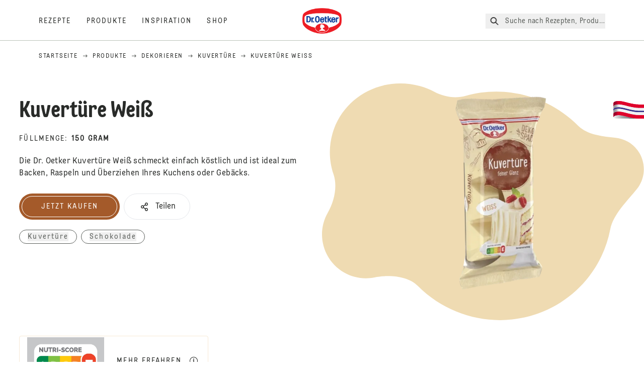

--- FILE ---
content_type: text/html; charset=utf-8
request_url: https://www.oetker.de/produkte/p/kuverture-weiss
body_size: 108953
content:
<!DOCTYPE html><html lang="de"><head><meta charSet="utf-8" data-next-head=""/><meta name="viewport" content="width=device-width" data-next-head=""/><title data-next-head="">Kuvertüre Weiß - Kuvertüre | Dr. Oetker</title><meta name="robots" content="index,follow" data-next-head=""/><meta name="description" content="Die Dr. Oetker Kuvertüre Weiß schmeckt einfach köstlich und ist ideal zum Backen, Raspeln und Überziehen Ihres Kuchens oder Gebäcks." data-next-head=""/><meta property="og:title" content="Kuvertüre Weiß - Kuvertüre | Dr. Oetker" data-next-head=""/><meta property="og:description" content="Die Dr. Oetker Kuvertüre Weiß schmeckt einfach köstlich und ist ideal zum Backen, Raspeln und Überziehen Ihres Kuchens oder Gebäcks." data-next-head=""/><meta property="og:url" content="https://www.oetker.de/produkte/p/kuverture-weiss" data-next-head=""/><meta property="og:type" content="website" data-next-head=""/><meta property="og:image" content="https://eu-central-1-droetker.graphassets.com/AVtdz8Pl3QxerK0kYX32fz/cmhtqa196ahu807w0t3lmzxwz" data-next-head=""/><meta property="og:image:width" content="1272" data-next-head=""/><meta property="og:image:height" content="764" data-next-head=""/><meta property="og:locale" content="de_DE" data-next-head=""/><meta property="og:site_name" content="Dr. Oetker" data-next-head=""/><link rel="canonical" href="https://www.oetker.de/produkte/p/kuverture-weiss" data-next-head=""/><link rel="icon" href="https://eu-central-1-droetker.graphassets.com/AVtdz8Pl3QxerK0kYX32fz/nMK9tQKiRECSGk6ioNRW" data-next-head=""/><link rel="apple-touch-icon" href="https://eu-central-1-droetker.graphassets.com/AVtdz8Pl3QxerK0kYX32fz/YhYgw7B4SqarLUQFRLHG" data-next-head=""/><meta name="google-site-verification" content="0Sv_kszJ_p28O4fqOcGJ8KdKEZjH20fnrGzpzHE6z7s"/><link rel="preload" href="/_next/static/css/85d7eb65b36e73d8.css" as="style"/><link rel="preload" href="/_next/static/css/8558076c5436e08f.css" as="style"/><link rel="preload" href="/_next/static/css/5a1ad3a6193b5da2.css" as="style"/><link rel="preload" href="/_next/static/css/269b391d7cfa6943.css" as="style"/><link rel="stylesheet" href="/_next/static/css/85d7eb65b36e73d8.css" data-n-g=""/><link rel="stylesheet" href="/_next/static/css/8558076c5436e08f.css"/><link rel="stylesheet" href="/_next/static/css/5a1ad3a6193b5da2.css"/><link rel="stylesheet" href="/_next/static/css/269b391d7cfa6943.css"/><noscript data-n-css=""></noscript><script defer="" noModule="" src="/_next/static/chunks/polyfills-42372ed130431b0a.js"></script><script src="https://privacy-proxy.usercentrics.eu/latest/uc-block.bundle.js" defer="" data-nscript="beforeInteractive"></script><script defer="" src="/_next/static/chunks/2548.292e3cea20d5c8bd.js"></script><script defer="" src="/_next/static/chunks/1654.310fcfc606810e9f.js"></script><script defer="" src="/_next/static/chunks/1241.a341af0a4a90fcef.js"></script><script defer="" src="/_next/static/chunks/8823-1b1f5d42a0c825d3.js"></script><script defer="" src="/_next/static/chunks/746.259d03ca55b28568.js"></script><script defer="" src="/_next/static/chunks/3266-2dea26e18201b2b2.js"></script><script defer="" src="/_next/static/chunks/6564-635fd42934697eae.js"></script><script defer="" src="/_next/static/chunks/5826.636e32e2a8b7599c.js"></script><script defer="" src="/_next/static/chunks/8091.e4cea64404ac3ae5.js"></script><script defer="" src="/_next/static/chunks/3905.15087124cdb2d676.js"></script><script defer="" src="/_next/static/chunks/1040-6d99cb29dd20cc23.js"></script><script defer="" src="/_next/static/chunks/1408.300180bc523a552d.js"></script><script defer="" src="/_next/static/chunks/2639.02c305b0618bf637.js"></script><script defer="" src="/_next/static/chunks/6129.7d6e9095bb147a56.js"></script><script defer="" src="/_next/static/chunks/5231.05bfdb9559e03189.js"></script><script defer="" src="/_next/static/chunks/4784.89ce8446c7b7e4aa.js"></script><script src="/_next/static/chunks/webpack-6d4dc97efc319005.js" defer=""></script><script src="/_next/static/chunks/framework-02167c0e55378b6a.js" defer=""></script><script src="/_next/static/chunks/main-6f0d6e183936e091.js" defer=""></script><script src="/_next/static/chunks/pages/_app-bda7e5c459113c77.js" defer=""></script><script src="/_next/static/chunks/4809-7f0da6631f9384af.js" defer=""></script><script src="/_next/static/chunks/5028-f9104b787d304abb.js" defer=""></script><script src="/_next/static/chunks/6823-08868ba76a28bcb6.js" defer=""></script><script src="/_next/static/chunks/1186-41496cb623c1ffea.js" defer=""></script><script src="/_next/static/chunks/9560-0625598022eedf31.js" defer=""></script><script src="/_next/static/chunks/7110-2e5808047ced3f14.js" defer=""></script><script src="/_next/static/chunks/8851-714de3639355ce9f.js" defer=""></script><script src="/_next/static/chunks/6221-d374e2d465136e8b.js" defer=""></script><script src="/_next/static/chunks/2326-74c3af5f9245f293.js" defer=""></script><script src="/_next/static/chunks/2238-0ea63580e1c2f254.js" defer=""></script><script src="/_next/static/chunks/280-100edd6ffcc77362.js" defer=""></script><script src="/_next/static/chunks/1461-c682d87b6791a896.js" defer=""></script><script src="/_next/static/chunks/pages/products/p/%5Bslug%5D-3e6dcf621e63dc9c.js" defer=""></script><script src="/_next/static/local/_buildManifest.js" defer=""></script><script src="/_next/static/local/_ssgManifest.js" defer=""></script><style id="__jsx-364258379">:root{--font-neutral:'MomentsText', 'MomentsText Fallback';--font-primary:'MomentsDisplay', 'MomentsDisplay Fallback';--font-secondary:'AugustScript', 'AugustScript Fallback'}</style></head><body class="relative"><div id="__next"><div class=""><style>
    #nprogress {
      pointer-events: none;
    }
    #nprogress .bar {
      background: #29D;
      position: fixed;
      z-index: 9999;
      top: 0;
      left: 0;
      width: 100%;
      height: 3px;
    }
    #nprogress .peg {
      display: block;
      position: absolute;
      right: 0px;
      width: 100px;
      height: 100%;
      box-shadow: 0 0 10px #29D, 0 0 5px #29D;
      opacity: 1;
      -webkit-transform: rotate(3deg) translate(0px, -4px);
      -ms-transform: rotate(3deg) translate(0px, -4px);
      transform: rotate(3deg) translate(0px, -4px);
    }
    #nprogress .spinner {
      display: block;
      position: fixed;
      z-index: 1031;
      top: 15px;
      right: 15px;
    }
    #nprogress .spinner-icon {
      width: 18px;
      height: 18px;
      box-sizing: border-box;
      border: solid 2px transparent;
      border-top-color: #29D;
      border-left-color: #29D;
      border-radius: 50%;
      -webkit-animation: nprogresss-spinner 400ms linear infinite;
      animation: nprogress-spinner 400ms linear infinite;
    }
    .nprogress-custom-parent {
      overflow: hidden;
      position: relative;
    }
    .nprogress-custom-parent #nprogress .spinner,
    .nprogress-custom-parent #nprogress .bar {
      position: absolute;
    }
    @-webkit-keyframes nprogress-spinner {
      0% {
        -webkit-transform: rotate(0deg);
      }
      100% {
        -webkit-transform: rotate(360deg);
      }
    }
    @keyframes nprogress-spinner {
      0% {
        transform: rotate(0deg);
      }
      100% {
        transform: rotate(360deg);
      }
    }
  </style><a href="https://www.oetker.de/hilfe/kontakt"><div class="cursor-pointer fixed top-[38px] right-[8px] z-21 -rotate-90 w-[51px] h-[30px] md:w-[61px] md:h-[36px] md:right-0 md:top-[200px] md:rotate-0 transform print:hidden"><img alt="Flag" loading="lazy" width="61" height="36" decoding="async" data-nimg="1" style="color:transparent" srcSet="/_next/static/media/tab.f43c6126.svg?w=64&amp;q=75 1x, /_next/static/media/tab.f43c6126.svg?w=128&amp;q=75 2x" src="/_next/static/media/tab.f43c6126.svg?w=128&amp;q=75"/></div></a><div class="sc-65d476a3-0 eyXIwc sticky top-0 z-50 bg-white h-header print:hidden"></div><div class="max-w-6xl mx-auto"><nav itemScope="" itemType="https://schema.org/BreadcrumbList" data-print="hide" role="navigation" aria-label="Breadcrumb"><ol class="z-45 w-full bg-none md:pt-6 pt-22px pl-20px flex justify-start items-center md:px-small md:flex-wrap md:items-start md:content-start md:h-14 md:flex md:mb-22px bg-breadcrumbs-light absolute"><li itemProp="itemListElement" itemScope="" itemType="https://schema.org/ListItem" class="hidden md:flex ml-0 p-0 before:content-none"><a href="https://www.oetker.de/"><div class="hover:after:w-[98%] hover:after:left-[1%] focus:after:w-[98%] focus:after:left-[1%] relative after:content-[&#x27;&#x27;] after:absolute after:block after:w-[0%] after:transition-all after:duration-[0.5s] after:border-b-white after:border-b after:border-solid after:left-2/4 after:-bottom-px text-darkgray after:border-b-black cursor-pointer" itemProp="item"><div class="m-0 p-0 block text-style-leadxs whitespace-no-wrap" itemProp="name">Startseite</div></div></a><meta itemProp="position" content="1"/></li><li itemProp="itemListElement" itemScope="" itemType="https://schema.org/ListItem" class="hidden md:flex ml-0 p-0 before:content-none"><div class="transform rotate-180 origin-center mx-2.5 flex items-start md:transform-none mt-1"><svg width="9" height="7" viewBox="0 0 9 7" fill="none" xmlns="http://www.w3.org/2000/svg"><path d="M5.76172 0.515625L5.37109 0.90625C5.29297 1.00391 5.29297 1.14062 5.39062 1.23828L6.95312 2.74219H0.234375C0.0976562 2.74219 0 2.85938 0 2.97656V3.52344C0 3.66016 0.0976562 3.75781 0.234375 3.75781H6.95312L5.39062 5.28125C5.29297 5.37891 5.29297 5.51562 5.37109 5.61328L5.76172 6.00391C5.85938 6.08203 5.99609 6.08203 6.09375 6.00391L8.67188 3.42578C8.75 3.32812 8.75 3.19141 8.67188 3.09375L6.09375 0.515625C5.99609 0.4375 5.85938 0.4375 5.76172 0.515625Z" fill="#5A5E5A"></path></svg></div><a href="https://www.oetker.de/produkte"><div class="hover:after:w-[98%] hover:after:left-[1%] focus:after:w-[98%] focus:after:left-[1%] relative after:content-[&#x27;&#x27;] after:absolute after:block after:w-[0%] after:transition-all after:duration-[0.5s] after:border-b-white after:border-b after:border-solid after:left-2/4 after:-bottom-px text-darkgray after:border-b-black cursor-pointer" itemProp="item"><div class="m-0 p-0 block text-style-leadxs whitespace-no-wrap" itemProp="name">Produkte</div></div></a><meta itemProp="position" content="2"/></li><li itemProp="itemListElement" itemScope="" itemType="https://schema.org/ListItem" class="hidden md:flex ml-0 p-0 before:content-none"><div class="transform rotate-180 origin-center mx-2.5 flex items-start md:transform-none mt-1"><svg width="9" height="7" viewBox="0 0 9 7" fill="none" xmlns="http://www.w3.org/2000/svg"><path d="M5.76172 0.515625L5.37109 0.90625C5.29297 1.00391 5.29297 1.14062 5.39062 1.23828L6.95312 2.74219H0.234375C0.0976562 2.74219 0 2.85938 0 2.97656V3.52344C0 3.66016 0.0976562 3.75781 0.234375 3.75781H6.95312L5.39062 5.28125C5.29297 5.37891 5.29297 5.51562 5.37109 5.61328L5.76172 6.00391C5.85938 6.08203 5.99609 6.08203 6.09375 6.00391L8.67188 3.42578C8.75 3.32812 8.75 3.19141 8.67188 3.09375L6.09375 0.515625C5.99609 0.4375 5.85938 0.4375 5.76172 0.515625Z" fill="#5A5E5A"></path></svg></div><a href="https://www.oetker.de/produkte/c/dekorieren"><div class="hover:after:w-[98%] hover:after:left-[1%] focus:after:w-[98%] focus:after:left-[1%] relative after:content-[&#x27;&#x27;] after:absolute after:block after:w-[0%] after:transition-all after:duration-[0.5s] after:border-b-white after:border-b after:border-solid after:left-2/4 after:-bottom-px text-darkgray after:border-b-black cursor-pointer" itemProp="item"><div class="m-0 p-0 block text-style-leadxs whitespace-no-wrap" itemProp="name">Dekorieren</div></div></a><meta itemProp="position" content="3"/></li><li itemProp="itemListElement" itemScope="" itemType="https://schema.org/ListItem" class="hidden md:flex ml-0 p-0 before:content-none"><div class="transform rotate-180 origin-center mx-2.5 flex items-start md:transform-none mt-1"><svg width="9" height="7" viewBox="0 0 9 7" fill="none" xmlns="http://www.w3.org/2000/svg"><path d="M5.76172 0.515625L5.37109 0.90625C5.29297 1.00391 5.29297 1.14062 5.39062 1.23828L6.95312 2.74219H0.234375C0.0976562 2.74219 0 2.85938 0 2.97656V3.52344C0 3.66016 0.0976562 3.75781 0.234375 3.75781H6.95312L5.39062 5.28125C5.29297 5.37891 5.29297 5.51562 5.37109 5.61328L5.76172 6.00391C5.85938 6.08203 5.99609 6.08203 6.09375 6.00391L8.67188 3.42578C8.75 3.32812 8.75 3.19141 8.67188 3.09375L6.09375 0.515625C5.99609 0.4375 5.85938 0.4375 5.76172 0.515625Z" fill="#5A5E5A"></path></svg></div><a href="https://www.oetker.de/produkte/s/dekorieren/kuvertuere"><div class="hover:after:w-[98%] hover:after:left-[1%] focus:after:w-[98%] focus:after:left-[1%] relative after:content-[&#x27;&#x27;] after:absolute after:block after:w-[0%] after:transition-all after:duration-[0.5s] after:border-b-white after:border-b after:border-solid after:left-2/4 after:-bottom-px text-darkgray after:border-b-black cursor-pointer" itemProp="item"><div class="m-0 p-0 block text-style-leadxs whitespace-no-wrap" itemProp="name">Kuvertüre</div></div></a><meta itemProp="position" content="4"/></li><li itemProp="itemListElement" itemScope="" itemType="https://schema.org/ListItem" class="hidden md:flex ml-0 p-0 before:content-none"><div class="transform rotate-180 origin-center mx-2.5 flex items-start md:transform-none mt-1"><svg width="9" height="7" viewBox="0 0 9 7" fill="none" xmlns="http://www.w3.org/2000/svg"><path d="M5.76172 0.515625L5.37109 0.90625C5.29297 1.00391 5.29297 1.14062 5.39062 1.23828L6.95312 2.74219H0.234375C0.0976562 2.74219 0 2.85938 0 2.97656V3.52344C0 3.66016 0.0976562 3.75781 0.234375 3.75781H6.95312L5.39062 5.28125C5.29297 5.37891 5.29297 5.51562 5.37109 5.61328L5.76172 6.00391C5.85938 6.08203 5.99609 6.08203 6.09375 6.00391L8.67188 3.42578C8.75 3.32812 8.75 3.19141 8.67188 3.09375L6.09375 0.515625C5.99609 0.4375 5.85938 0.4375 5.76172 0.515625Z" fill="#5A5E5A"></path></svg></div><div class="hover:after:w-[98%] hover:after:left-[1%] focus:after:w-[98%] focus:after:left-[1%] relative after:content-[&#x27;&#x27;] after:absolute after:block after:w-[0%] after:transition-all after:duration-[0.5s] after:border-b-white after:border-b after:border-solid after:left-2/4 after:-bottom-px text-darkgray after:border-b-black after:hidden cursor-default" itemProp="item"><div class="m-0 p-0 block text-style-leadxs whitespace-no-wrap font-medium mb-4" itemProp="name">Kuvertüre Weiß</div></div><meta itemProp="position" content="5"/></li><li itemProp="itemListElement" itemScope="" itemType="https://schema.org/ListItem" class="flex md:hidden ml-0 p-0 before:content-none"><div class="transform rotate-180 origin-center mx-2.5 flex items-start md:transform-none mt-1"><svg width="9" height="7" viewBox="0 0 9 7" fill="none" xmlns="http://www.w3.org/2000/svg"><path d="M5.76172 0.515625L5.37109 0.90625C5.29297 1.00391 5.29297 1.14062 5.39062 1.23828L6.95312 2.74219H0.234375C0.0976562 2.74219 0 2.85938 0 2.97656V3.52344C0 3.66016 0.0976562 3.75781 0.234375 3.75781H6.95312L5.39062 5.28125C5.29297 5.37891 5.29297 5.51562 5.37109 5.61328L5.76172 6.00391C5.85938 6.08203 5.99609 6.08203 6.09375 6.00391L8.67188 3.42578C8.75 3.32812 8.75 3.19141 8.67188 3.09375L6.09375 0.515625C5.99609 0.4375 5.85938 0.4375 5.76172 0.515625Z" fill="#5A5E5A"></path></svg></div><a href="https://www.oetker.de/produkte/s/dekorieren/kuvertuere"><div class="hover:after:w-[98%] hover:after:left-[1%] focus:after:w-[98%] focus:after:left-[1%] relative after:content-[&#x27;&#x27;] after:absolute after:block after:w-[0%] after:transition-all after:duration-[0.5s] after:border-b-white after:border-b after:border-solid after:left-2/4 after:-bottom-px text-darkgray after:border-b-black cursor-pointer" itemProp="item"><div class="m-0 p-0 block text-style-leadxs whitespace-no-wrap font-medium mb-4" itemProp="name">Kuvertüre</div></div></a><meta itemProp="position" content="5"/></li></ol></nav><div class="sc-66434189-0 erBRGd"><div class="flex flex-col-reverse md:flex-row"><div class="relative flex-1"><div class="sc-f5c62082-0 czgSLY"><div class="sc-f5c62082-2 sc-f5c62082-3 bEaUlp iQkynE"><div class="sc-f5c62082-1 kZkkFX"><div class="my-5 mt-16 md:mt-20"><h1 class="main-text-style-md">Kuvertüre Weiß</h1></div><p class="m-0 p-0 block text-style-lead mb-2.5 md:mb-6 uppercase">Füllmenge<!-- -->:<!-- --> <span class="font-bold">150 gram</span></p><p class="m-0 p-0 block text-style-md">Die Dr. Oetker Kuvertüre Weiß schmeckt einfach köstlich und ist ideal zum Backen, Raspeln und Überziehen Ihres Kuchens oder Gebäcks.</p><div class="flex items-center md:items-start sm:justify-start flex-col md:flex-row mt-7 w-full justify-center"><a href="https://www.oetker-shop.de/kuvertuere-weiss/?affiliateCode=oetkerde&amp;amp;CampaignCode=oetkerde-produkt" class="inline-block mr-2 mt-5" rel="noreferrer" target="_blank"><span class="sr-only">Jetzt kaufen</span><div class="cursor-pointer mt-cta -mb-5 md:-mb-8"><div type="button"><div width="200" height="52" class="sc-da93d04b-0 fRnZPa"><div width="200" height="52" class="sc-da93d04b-1 gVSHdv"></div><div width="200" height="52" class="sc-da93d04b-2 bLRfUO">Jetzt kaufen</div></div></div></div></a><div class="relative" role="button" tabindex="0" aria-label="Share"><button id="plain-button" class="bg-white bg-opacity-0 border h-button rounded-full px-7 flex flex-row items-center flex-nowrap hover:shadow-md disabled:shadow-none disabled:border-0 disabled:cursor-not-allowed disabled:bg-opacity-100 focus:border-2 active:border-2 active:bg-opacity-100 active:bg-white" type="button"><div class="sm:pr-1 md:pr-2.5 flex text-black"><svg width="24" height="24" viewBox="0 0 24 24" fill="none" xmlns="http://www.w3.org/2000/svg"><path d="M16 14.625C15.1875 14.625 14.4688 14.957 13.9062 15.5215L10.8438 13.4629C11.0312 12.8652 11.0312 12.168 10.8438 11.5703L13.9062 9.51172C14.4688 10.043 15.1875 10.375 16 10.375C17.6562 10.375 19 8.94727 19 7.1875C19 5.42773 17.6562 4 16 4C14.3438 4 13 5.42773 13 7.1875C13 7.51953 13.0312 7.85156 13.125 8.15039L10.0625 10.209C9.5 9.64453 8.78125 9.3125 8 9.3125C6.34375 9.3125 5 10.7402 5 12.5C5 14.2598 6.34375 15.6875 8 15.6875C8.78125 15.6875 9.5 15.3555 10.0625 14.8242L13.125 16.8828C13.0312 17.1816 13 17.5137 13 17.8125C13 19.5723 14.3438 21 16 21C17.6562 21 19 19.5723 19 17.8125C19 16.0527 17.6562 14.625 16 14.625ZM16 5.59375C16.8125 5.59375 17.5 6.32422 17.5 7.1875C17.5 8.08398 16.8125 8.78125 16 8.78125C15.1562 8.78125 14.5 8.08398 14.5 7.1875C14.5 6.32422 15.1562 5.59375 16 5.59375ZM8 14.0938C7.15625 14.0938 6.5 13.3965 6.5 12.5C6.5 11.6367 7.15625 10.9062 8 10.9062C8.8125 10.9062 9.5 11.6367 9.5 12.5C9.5 13.3965 8.8125 14.0938 8 14.0938ZM16 19.4062C15.1562 19.4062 14.5 18.709 14.5 17.8125C14.5 16.9492 15.1562 16.2188 16 16.2188C16.8125 16.2188 17.5 16.9492 17.5 17.8125C17.5 18.709 16.8125 19.4062 16 19.4062Z" fill="#292B29"></path></svg></div><div class="m-0 p-0 block text-black">Teilen</div></button></div></div><div class="mt-5"><div class="justify-center flex flex-wrap"><div class="m-0 p-0 block text-style-lead whitespace-nowrap border rounded-2xl border-current px-4 py-1 mr-2 mb-2.5 text-gray-dark hover:bg-gray cursor-pointer flex items-center"><button type="button" class="sc-dafe6265-1 efOPvj">Kuvertüre</button></div><div class="m-0 p-0 block text-style-lead whitespace-nowrap border rounded-2xl border-current px-4 py-1 mr-2 mb-2.5 text-gray-dark hover:bg-gray cursor-pointer flex items-center"><button type="button" class="sc-dafe6265-1 efOPvj"> Schokolade</button></div></div></div></div></div></div></div><div class="flex-1 relative pt-10"><div class="sc-979f52cd-2 ceZIWu"><div class="relative flex justify-center items-center md:min-h-528"><svg width="656" height="483" viewBox="0 0 656 483" fill="none" xmlns="http://www.w3.org/2000/svg" class="sc-979f52cd-3 hajFqy"><path d="M12.032 263.178C-12.7076 306.036 1.9262 360.811 44.7175 385.521C64.2865 396.821 86.3552 399.877 106.911 395.767C135.964 389.958 174.478 392.286 195.41 413.237C287.026 504.932 434.386 506.111 524.549 415.869C557.926 382.463 578.786 341.211 587.175 297.849C593.188 266.763 622.135 240.038 641.727 215.164C643.636 212.74 645.396 210.15 646.983 207.399C664.841 176.464 654.278 136.927 623.391 119.091C615.116 114.313 606.221 111.577 597.29 110.727C571.419 108.264 540.286 104.827 521.919 86.4433C459.425 23.8952 370.994 3.46456 292.471 25.4381C271.369 31.3433 248.461 27.5277 229.096 17.304C219.927 12.4631 210.096 8.50778 199.688 5.58525C122.346 -16.1326 42.4409 27.405 21.2158 102.829C13.2978 130.967 14.6646 159.567 23.5063 185.496C31.8627 210.002 24.986 240.737 12.032 263.178Z" fill="#EFDBB2"></path></svg><div class="sc-979f52cd-0 iwkCjh"><div class="relative w-full h-full "><img alt="Dr. Oetker Kuvertüre Weiß" loading="lazy" width="244" height="244" decoding="async" data-nimg="1" class="sc-979f52cd-1 gvgTqT hidden [@media(max-width:767px)]:block " style="color:transparent" sizes="(max-width: 768px) 33vw, (max-width: 1200px) 50vw, 100vw" srcSet="/assets/hygraph/AVtdz8Pl3QxerK0kYX32fz/compress=metadata:true/quality=value:75/output=format:webp/resize=fit:clip,height:350,width:350/cmhtqa196ahu807w0t3lmzxwz?opt 640w, /assets/hygraph/AVtdz8Pl3QxerK0kYX32fz/compress=metadata:true/quality=value:75/output=format:webp/resize=fit:clip,height:350,width:350/cmhtqa196ahu807w0t3lmzxwz?opt 1024w, /assets/hygraph/AVtdz8Pl3QxerK0kYX32fz/compress=metadata:true/quality=value:75/output=format:webp/resize=fit:clip,height:350,width:350/cmhtqa196ahu807w0t3lmzxwz?opt 1920w" src="/assets/hygraph/AVtdz8Pl3QxerK0kYX32fz/compress=metadata:true/quality=value:75/output=format:webp/resize=fit:clip,height:350,width:350/cmhtqa196ahu807w0t3lmzxwz?opt"/><img alt="Dr. Oetker Kuvertüre Weiß" loading="lazy" width="244" height="244" decoding="async" data-nimg="1" class="sc-979f52cd-1 gvgTqT hidden [@media(min-width:768px)]:block " style="color:transparent" sizes="(max-width: 768px) 33vw, (max-width: 1200px) 50vw, 100vw" srcSet="/assets/hygraph/AVtdz8Pl3QxerK0kYX32fz/compress=metadata:true/quality=value:75/output=format:webp/resize=fit:clip,height:662,width:662/cmhtqa196ahu807w0t3lmzxwz?opt 640w, /assets/hygraph/AVtdz8Pl3QxerK0kYX32fz/compress=metadata:true/quality=value:75/output=format:webp/resize=fit:clip,height:662,width:662/cmhtqa196ahu807w0t3lmzxwz?opt 1024w, /assets/hygraph/AVtdz8Pl3QxerK0kYX32fz/compress=metadata:true/quality=value:75/output=format:webp/resize=fit:clip,height:662,width:662/cmhtqa196ahu807w0t3lmzxwz?opt 1920w" src="/assets/hygraph/AVtdz8Pl3QxerK0kYX32fz/compress=metadata:true/quality=value:75/output=format:webp/resize=fit:clip,height:662,width:662/cmhtqa196ahu807w0t3lmzxwz?opt"/></div></div></div></div></div></div></div><div class="sc-fdacf8e8-0 eoihVK"><img alt="" loading="lazy" width="153" height="91" decoding="async" data-nimg="1" style="color:transparent" srcSet="/_next/static/media/E.2b35d050.jpeg?w=640&amp;q=75 1x" src="/_next/static/media/E.2b35d050.jpeg?w=640&amp;q=75"/><div role="button" class="sc-fdacf8e8-1 VKHQb"><span class="m-0 p-0 block text-style-lead">Mehr erfahren</span><svg width="24" height="24" viewBox="0 0 24 24" fill="none" xmlns="http://www.w3.org/2000/svg"><path d="M12 5.03226C15.8065 5.03226 18.9677 8.16129 18.9677 12C18.9677 15.871 15.8387 18.9677 12 18.9677C8.12903 18.9677 5.03226 15.871 5.03226 12C5.03226 8.16129 8.12903 5.03226 12 5.03226ZM12 4C7.58065 4 4 7.6129 4 12C4 16.4194 7.58065 20 12 20C16.3871 20 20 16.4194 20 12C20 7.6129 16.3871 4 12 4ZM10.8387 15.0968C10.6129 15.0968 10.4516 15.2903 10.4516 15.4839V15.7419C10.4516 15.9677 10.6129 16.129 10.8387 16.129H13.1613C13.3548 16.129 13.5484 15.9677 13.5484 15.7419V15.4839C13.5484 15.2903 13.3548 15.0968 13.1613 15.0968H12.7742V10.5806C12.7742 10.3871 12.5806 10.1935 12.3871 10.1935H10.8387C10.6129 10.1935 10.4516 10.3871 10.4516 10.5806V10.8387C10.4516 11.0645 10.6129 11.2258 10.8387 11.2258H11.2258V15.0968H10.8387ZM12 7.35484C11.4194 7.35484 10.9677 7.83871 10.9677 8.3871C10.9677 8.96774 11.4194 9.41935 12 9.41935C12.5484 9.41935 13.0323 8.96774 13.0323 8.3871C13.0323 7.83871 12.5484 7.35484 12 7.35484Z" fill="#292B29"></path></svg></div></div><div class="sc-66434189-1 itqNIc"><div class="sc-66434189-2 hkypMN"><svg viewBox="0 0 320 23" fill="none" xmlns="http://www.w3.org/2000/svg"><path d="m 320,0 v 22.8436 c 0,0 -73.556,-19.843576 -160.667,-19.843584 C 72.2222,3.000009 3.77286e-6,22.8436 3.77286e-6,22.8436 L 0,0 Z" fill="#ffffff"></path></svg></div><div class="flex flex-col md:flex-row"><div class="sc-f5c62082-5 FqLjf"><div class="sc-f5c62082-1 JfKds"><h3 class="main-text-style-md mb-5">Zubereitung</h3></div></div></div><div class="sc-66434189-2 hYlvsx"><svg viewBox="0 0 320 22.677164" fill="none" xmlns="http://www.w3.org/2000/svg"><path d="M 0,22.677165 V 0 C 0,0 73.5557,19.8436 160.667,19.8436 247.778,19.8436 320,0 320,0 v 22.677165 z" fill="#ffffff"></path></svg></div></div><div class="mx-auto flex flex-col items-center px-6 relative z-20"><div data-print="hide" class="w-full mt-10 mb-5 md:mt-20"><div class="m-0 p-0 block text-style-lead text-center opacity-70 mb-2.5 md:mb-5">Weitere Informationen</div><div class="main-text-style-md text-center mb-9 md:mb-10">Erfahre mehr über das Produkt</div><div class="sm:w-viewPortWidthMobile md:w-full"><div data-accordion-component="Accordion" class="title-toggle-pos-center border-b border-[#bbc4ba]"><div data-accordion-component="AccordionItem" class="border-t border-[#bbc4ba] first:border-t-0"><div data-accordion-component="AccordionItemHeading" data-index="0" role="heading" class="accordion__heading" aria-level="3"><div class="flex cursor-pointer items-center py-[21px] pr-[25px] pl-0 w-full text-left border-0 relative group before:content-[&quot;+&quot;] before:text-3xl before:block before:absolute before:right-2.5 before:aria-expanded:content-[&quot;-&quot;] before:aria-selected:content-[&quot;-&quot;] before:top-1/2 before:-translate-y-1/2" data-print="hide-before-content" id="accordion__heading-ProductNutrition-0" aria-disabled="false" aria-expanded="false" aria-controls="accordion__panel-ProductNutrition-0" role="button" tabindex="0" data-accordion-component="AccordionItemButton"><div class="w-3/4 md:w-4/5 pr-4 md:pr-0"><div class="main-text-style-xxs mmd:main-text-style-sm">Beschreibung</div></div></div></div><div data-accordion-component="AccordionItemPanel" class="animate-fadeIn" data-print="text-visible" aria-hidden="true" id="accordion__panel-ProductNutrition-0" hidden=""><div class="pb-5">Kuvertüre Weiß ist ideal zum Backen, Raspeln und Überziehen von Kuchen und Gebäck. Sie schmeckt auch köstlich in weißer Mousse oder weißen Schokoladensoßen.</div></div></div><div data-accordion-component="AccordionItem" class="border-t border-[#bbc4ba] first:border-t-0"><div data-accordion-component="AccordionItemHeading" data-index="1" role="heading" class="accordion__heading" aria-level="3"><div class="flex cursor-pointer items-center py-[21px] pr-[25px] pl-0 w-full text-left border-0 relative group before:content-[&quot;+&quot;] before:text-3xl before:block before:absolute before:right-2.5 before:aria-expanded:content-[&quot;-&quot;] before:aria-selected:content-[&quot;-&quot;] before:top-1/2 before:-translate-y-1/2" data-print="hide-before-content" id="accordion__heading-ProductNutrition-1" aria-disabled="false" aria-expanded="false" aria-controls="accordion__panel-ProductNutrition-1" role="button" tabindex="0" data-accordion-component="AccordionItemButton"><div class="w-3/4 md:w-4/5 pr-4 md:pr-0"><div class="main-text-style-xxs mmd:main-text-style-sm">Zutaten</div></div></div></div><div data-accordion-component="AccordionItemPanel" class="animate-fadeIn" data-print="text-visible" aria-hidden="true" id="accordion__panel-ProductNutrition-1" hidden=""><div class="pb-5">Zutaten: Zucker, 32% Kakaobutter, MAGERMILCHPULVER, VOLLMILCHPULVER, BUTTERREINFETT, Emulgator (Lecithine). Kann enthalten: SOJA, HASELNÜSSE.</div></div></div><div data-accordion-component="AccordionItem" class="border-t border-[#bbc4ba] first:border-t-0"><div data-accordion-component="AccordionItemHeading" data-index="2" role="heading" class="accordion__heading" aria-level="3"><div class="flex cursor-pointer items-center py-[21px] pr-[25px] pl-0 w-full text-left border-0 relative group before:content-[&quot;+&quot;] before:text-3xl before:block before:absolute before:right-2.5 before:aria-expanded:content-[&quot;-&quot;] before:aria-selected:content-[&quot;-&quot;] before:top-1/2 before:-translate-y-1/2" data-print="hide-before-content" id="accordion__heading-ProductNutrition-2" aria-disabled="false" aria-expanded="false" aria-controls="accordion__panel-ProductNutrition-2" role="button" tabindex="0" data-accordion-component="AccordionItemButton"><div class="w-3/4 md:w-4/5 pr-4 md:pr-0"><div class="">Nährwertangaben</div></div></div></div><div data-accordion-component="AccordionItemPanel" class="animate-fadeIn" data-print="text-visible" aria-hidden="true" id="accordion__panel-ProductNutrition-2" hidden=""><div itemProp="nutrition" itemScope="" itemType="https://schema.org/NutritionInformation"><div class="m-0 p-0 block text-style-lead relative opacity-70 -top-3 md:mb-4">* Referenzmenge für einen durchschnittlichen Erwachsenen (8 400 kJ/2 000 kcal).</div><br/><div class="m-0 p-0 block text-style-lead relative opacity-70 -top-3 md:mb-4">Eine Portion entspricht<!-- --> <!-- -->g</div><div class="sc-6ae0433-0 hEkFTA"><div class="react-tabs" data-rttabs="true"><div class="w-full overflow-y-auto top-headerM bg-white"><ul class="react-tabs__tab-list" role="tablist"><li class="react-tabs__tab react-tabs__tab--selected" role="tab" id="tab«R4nr6j6»0" aria-selected="true" aria-disabled="false" aria-controls="panel«R4nr6j6»0" tabindex="0" data-rttab="true"><div class="m-0 p-0 block text-style-sm font-normal opacity-70">pro 100 g Packungsinhalt</div></li></ul></div><div class="align-top w-1/2 inline-block z-negative relative"><div class="p-4 flex items-center bg-lightBrown h-90"><div class="m-0 p-0 block text-style-md font-medium">Energie</div></div><div class="p-4 h-70 flex items-center"><div class="m-0 p-0 block text-style-md font-medium">Fett </div></div><div class="p-4 h-70 flex items-center bg-lightBrown"><div class="m-0 p-0 block text-style-md font-medium">davon gesättigte Fettsäuren</div></div><div class="p-4 h-70 flex items-center"><div class="m-0 p-0 block text-style-md font-medium">Kohlenhydrate</div></div><div class="p-4 h-70 flex items-center bg-lightBrown"><div class="m-0 p-0 block text-style-md font-medium">davon Zucker</div></div><div class="p-4 h-70 flex items-center"><div class="m-0 p-0 block text-style-md font-medium">Eiweiß</div></div><div class="p-4 h-70 flex items-center bg-lightBrown"><div class="m-0 p-0 block text-style-md font-medium">Salz</div></div></div><div class="w-1/2 hidden z-negative relative react-tabs__tab-panel--selected" role="tabpanel" id="panel«R4nr6j6»0" aria-labelledby="tab«R4nr6j6»0"><div class="flex items-center p-4 bg-lightBrown h-90"><div class="m-0 p-0 block text-style-lg">2434
                      kJ<br/>584
                      kcal</div></div><div><div class="flex items-center h-70 p-4"><div class="m-0 p-0 block text-style-lg">39 g</div></div></div><div><div class="flex items-center h-70 p-4 bg-lightBrown"><div class="m-0 p-0 block text-style-lg">24 g</div></div></div><div><div class="flex items-center h-70 p-4"><div class="m-0 p-0 block text-style-lg">53 g</div></div></div><div><div class="flex items-center h-70 p-4 bg-lightBrown"><div class="m-0 p-0 block text-style-lg">53 g</div></div></div><div><div class="flex items-center h-70 p-4"><div class="m-0 p-0 block text-style-lg">6 g</div></div></div><div><div class="flex items-center h-70 p-4 bg-lightBrown"><div class="m-0 p-0 block text-style-lg">0,23 g</div></div></div></div></div></div><p class="m-0 p-0 block text-style-sm py-5">Bei Rezepturumstellungen ist es nicht zu vermeiden, dass im Lebensmitteleinzelhandel noch für eine gewisse Zeit unter derselben Verkehrsbezeichnung Erzeugnisse unterschiedlicher Zusammensetzung, nämlich einmal nach der alten Rezeptur und zum anderen bereits nach der neuen Rezeptur, zu finden sind. Daher empfehlen wir, grundsätzlich auch jeweils die Zutatenliste zu lesen, um sicher zu gehen, dass in den Erzeugnissen nicht etwa Stoffe enthalten sind, von denen du annimmst, sie könnten bei dir eine Unverträglichkeitsreaktionen/Allergien auslösen.</p></div></div></div></div></div></div></div><div class="overflow-hidden" data-print="hide"><div class="sc-19ca2e92-0 cOZcmA"><div class="sc-19ca2e92-1 hnIcql"><p class="m-0 p-0 block text-style-lead">Weitere Rezepte</p></div><div class="sc-19ca2e92-2 fQGjBc"><h2 class="main-text-style-md">Passende Rezeptideen</h2></div></div><div class="px-small  2xl:px-medium 3xl:px-xlarge w-full"><div class="grid  lg:grid-cols-16 md:grid-cols-16 sm:grid-cols-4 gap-20 mb-5"><div class="col-span-1 col-span-4  "><div class="link-wrapper"><div id="card-link-gooey-react«R1l6j6»" class="card-link-component group relative" data-grid="regular"><a class="absolute top-0 right-0 bottom-0 left-0 bg-transparent overflow-hidden indent-[200%] whitespace-nowrap z-10" area-label="Kleine Ganache-Torte" href="https://www.oetker.de/rezepte/r/kleine-ganache-torte">Kleine Ganache-Torte</a><div class="cursor-pointer" style="height:500px"><div class="h-full"><div class="card-container relative flex flex-col items-stretch justify-items-stretch h-full overflow-hidden rounded-2xl"><div class="h-[88%] rounded-t-2xl overflow-hidden w-full relative"><img alt="Logo Image" loading="lazy" decoding="async" data-nimg="fill" class="object-cover" style="position:absolute;height:100%;width:100%;left:0;top:0;right:0;bottom:0;color:transparent;background-size:cover;background-position:50% 50%;background-repeat:no-repeat;background-image:url(&quot;data:image/svg+xml;charset=utf-8,%3Csvg xmlns=&#x27;http://www.w3.org/2000/svg&#x27; viewBox=&#x27;0 0 320 160&#x27;%3E%3Cfilter id=&#x27;b&#x27; color-interpolation-filters=&#x27;sRGB&#x27;%3E%3CfeGaussianBlur stdDeviation=&#x27;20&#x27;/%3E%3CfeColorMatrix values=&#x27;1 0 0 0 0 0 1 0 0 0 0 0 1 0 0 0 0 0 100 -1&#x27; result=&#x27;s&#x27;/%3E%3CfeFlood x=&#x27;0&#x27; y=&#x27;0&#x27; width=&#x27;100%25&#x27; height=&#x27;100%25&#x27;/%3E%3CfeComposite operator=&#x27;out&#x27; in=&#x27;s&#x27;/%3E%3CfeComposite in2=&#x27;SourceGraphic&#x27;/%3E%3CfeGaussianBlur stdDeviation=&#x27;20&#x27;/%3E%3C/filter%3E%3Cimage width=&#x27;100%25&#x27; height=&#x27;100%25&#x27; x=&#x27;0&#x27; y=&#x27;0&#x27; preserveAspectRatio=&#x27;none&#x27; style=&#x27;filter: url(%23b);&#x27; href=&#x27;[data-uri]&#x27;/%3E%3C/svg%3E&quot;)" sizes="(max-width: 768px) 33vw, (max-width: 1200px) 50vw, 100vw" srcSet="/_next/image?url=%2F_next%2Fstatic%2Fmedia%2Ffallback_image.12dc97e0.webp&amp;w=640&amp;q=75 640w, /_next/image?url=%2F_next%2Fstatic%2Fmedia%2Ffallback_image.12dc97e0.webp&amp;w=1024&amp;q=75 1024w, /_next/image?url=%2F_next%2Fstatic%2Fmedia%2Ffallback_image.12dc97e0.webp&amp;w=1920&amp;q=75 1920w" src="/_next/image?url=%2F_next%2Fstatic%2Fmedia%2Ffallback_image.12dc97e0.webp&amp;w=1920&amp;q=75"/></div><div class="card-content-wrapper w-full px-[19px] rounded-b-2xl pt-0 absolute bottom-0 border-0 pb-[30px]" style="background-color:#E1B87F"><div class="relative card-content-big"><svg xmlns="http://www.w3.org/2000/svg" viewBox="0 0 624 28" class="curve-svg [&amp;&gt;path]:fill-cake -left-[50px] w-[calc(100%+100px)] absolute bottom-[calc(100%+12px)]"><path style="fill:#E1B87F" stroke="none" d="M16 203C7.16344 203 0 195.837 0 187V21.351C0 21.351 143.433 -1.4836e-05 313.3 0C483.167 1.48361e-05 624 21.3511 624 21.3511V187C624 195.837 616.836 203 608 203H16Z"></path></svg><div class=""><div class="mmmd:max-h-0 mmmd:text-inherit mmmd:opacity-0 mmmd:pb-0 mmmd:transition-max-h-200 mmmd:transition-opacity group-hover:max-h-[100px] group-hover:opacity-100 transition-max-h transition-opacity duration-[800ms]"><div class="text-darkgray tracking-xl text-opacity-75 text-sm mt-3.5 pb-2.5 leading-4 font-neutral uppercase text-center"><p class="m-0 p-0 block text-style-sm inline-block">Backen</p></div></div><div class="uppercase text-center text-opacity-75 tracking-widest mb-5"><div><span><svg width="10" height="10" xmlns="http://www.w3.org/2000/svg" class="align-baseline mx-px my-0 inline" viewBox="0 0 55.87 55.87"><path d="M55.82 21.58a1 1 0 00-.81-.68l-18.09-2.63-8.09-16.4a1 1 0 00-1.8 0l-8.08 16.4L.85 20.9a1 1 0 00-.55 1.7l13.1 12.76-3.1 18.02a1 1 0 001.45 1.06l16.18-8.51 16.18 8.5a1 1 0 001.45-1.05l-3.09-18.02 13.1-12.76a1 1 0 00.25-1.02z"></path></svg><span class="m-0 p-0 block text-style-sm inline-block ml-1">4.1</span></span><span class="inline-block w-1 h-1 bg-black rounded my-[3px] mx-2.5"></span><span><svg width="11" height="13" viewBox="0 0 11 13" class="inline mx-px my-0 align-baseline" xmlns="http://www.w3.org/2000/svg"><path d="M9.71094 4.8125L10.25 4.29688C10.3672 4.17969 10.3672 4.01562 10.25 3.89844L9.85156 3.5C9.73438 3.38281 9.57031 3.38281 9.45312 3.5L8.96094 3.99219C8.23438 3.33594 7.32031 2.91406 6.3125 2.79688V1.625H6.96875C7.10938 1.625 7.25 1.50781 7.25 1.34375V0.78125C7.25 0.640625 7.10938 0.5 6.96875 0.5H4.53125C4.36719 0.5 4.25 0.640625 4.25 0.78125V1.34375C4.25 1.50781 4.36719 1.625 4.53125 1.625H5.1875V2.79688C2.75 3.07812 0.875 5.14062 0.875 7.625C0.875 10.3203 3.05469 12.5 5.75 12.5C8.42188 12.5 10.625 10.3203 10.625 7.625C10.625 6.59375 10.2734 5.60938 9.71094 4.8125ZM5.75 11.375C3.66406 11.375 2 9.71094 2 7.625C2 5.5625 3.66406 3.875 5.75 3.875C7.8125 3.875 9.5 5.5625 9.5 7.625C9.5 9.71094 7.8125 11.375 5.75 11.375ZM6.03125 8.75C6.17188 8.75 6.3125 8.63281 6.3125 8.46875V5.28125C6.3125 5.14062 6.17188 5 6.03125 5H5.46875C5.30469 5 5.1875 5.14062 5.1875 5.28125V8.46875C5.1875 8.63281 5.30469 8.75 5.46875 8.75H6.03125Z" fill="#292B29"></path></svg><span class="m-0 p-0 block text-style-sm inline-block ml-1">80 Min</span></span></div><span><svg width="13" height="13" viewBox="0 0 13 13" class="inline mx-px my-0 align-baseline" fill="none" xmlns="http://www.w3.org/2000/svg"><path d="M10.25 1.25C9.82812 1.27344 9.21875 1.46094 8.89062 1.71875C8.32812 0.992188 7.48438 0.5 6.5 0.5C5.51562 0.5 4.64844 0.992188 4.08594 1.71875C3.75781 1.46094 3.14844 1.25 2.72656 1.25C1.48438 1.25 0.476562 2.25781 0.476562 3.5C0.476562 3.5 0.476562 3.5 0.5 3.5C0.5 4.48438 2 8.75 2 8.75V11.75C2 12.1719 2.32812 12.5 2.75 12.5H10.25C10.6484 12.5 11 12.1719 11 11.75V8.75C11 8.75 12.5 4.48438 12.5 3.5C12.5 2.28125 11.4688 1.25 10.25 1.25ZM3.125 11.375V9.5H9.875V11.375H3.125ZM9.92188 8.375H9.24219L9.5 5.23438V5.21094C9.5 5.11719 9.40625 5.02344 9.3125 5.02344L8.9375 5H8.91406C8.82031 5 8.75 5.07031 8.75 5.16406L8.49219 8.39844H6.85156V5.1875C6.85156 5.09375 6.75781 5 6.66406 5H6.28906C6.17188 5 6.10156 5.09375 6.10156 5.1875V8.375H4.48438L4.22656 5.16406C4.22656 5.07031 4.15625 5 4.03906 5L3.66406 5.02344C3.57031 5.02344 3.47656 5.11719 3.47656 5.21094V5.23438L3.73438 8.375H3.05469C2.375 6.42969 1.625 4.01562 1.625 3.5C1.60156 3.5 1.60156 3.5 1.60156 3.5C1.60156 2.89062 2.11719 2.39844 2.72656 2.39844C2.9375 2.39844 3.24219 2.49219 3.40625 2.60938L4.32031 3.3125L5 2.39844C5.35156 1.90625 5.89062 1.625 6.5 1.625C7.08594 1.625 7.625 1.90625 7.97656 2.39844L8.65625 3.3125L9.57031 2.60938C9.73438 2.49219 10.0391 2.39844 10.25 2.39844C10.8594 2.39844 11.375 2.89062 11.375 3.5C11.3516 4.01562 10.625 6.42969 9.92188 8.375Z" fill="#292B29"></path></svg></span></div><p class="main-text-style-xxs text-center tracking-xs font-medium">Kleine Ganache-Torte</p><div class="mmmd:max-h-0 mmmd:text-inherit mmmd:opacity-0 mmmd:pb-0 mmmd:transition-max-h-200 mmmd:transition-opacity group-hover:max-h-[100px] group-hover:opacity-100 transition-max-h duration-[800ms] transition-opacity"><div class="text-center h-fit"><div class="m-0 p-0 block text-style-lead pt-6 inline text-base font-medium tracking-widest text-center">Zum Rezept</div><span aria-hidden="true" class="ml-18"><div class="inline align-middle text-inherit"><svg preserveAspectRatio="none" width="21" height="21" viewBox="0 0 24 24" fill="currentColor" aria-hidden="true" xmlns="http://www.w3.org/2000/svg" class="inline align-top"><path d="M16.5781 6.1875L16.2031 6.51562C16.0156 6.75 16.0156 7.07812 16.2031 7.3125L20.1406 11.2031H2.5625C2.23438 11.2031 2 11.4844 2 11.7656V12.2344C2 12.5625 2.23438 12.7969 2.5625 12.7969H20.1406L16.2031 16.7344C16.0156 16.9688 16.0156 17.2969 16.2031 17.5312L16.5781 17.8594C16.7656 18.0938 17.1406 18.0938 17.375 17.8594L22.8125 12.4219C23.0469 12.1875 23.0469 11.8594 22.8125 11.625L17.375 6.1875C17.1406 5.95312 16.7656 5.95312 16.5781 6.1875Z"></path></svg></div></span></div></div></div></div></div><div class="card-content-wrapper w-full px-[19px] rounded-b-2xl pt-0 hidden border-0 relative pb-[30px]" style="background-color:#E1B87F"><div class="relative card-content-big"><svg xmlns="http://www.w3.org/2000/svg" viewBox="0 0 624 28" class="curve-svg [&amp;&gt;path]:fill-cake -left-[50px] w-[calc(100%+100px)] absolute bottom-[calc(100%+12px)]"><path style="fill:#E1B87F" stroke="none" d="M16 203C7.16344 203 0 195.837 0 187V21.351C0 21.351 143.433 -1.4836e-05 313.3 0C483.167 1.48361e-05 624 21.3511 624 21.3511V187C624 195.837 616.836 203 608 203H16Z"></path></svg><div class=""><div class="uppercase text-center text-opacity-75 tracking-widest mb-5"><div><span><svg width="10" height="10" xmlns="http://www.w3.org/2000/svg" class="align-baseline mx-px my-0 inline" viewBox="0 0 55.87 55.87"><path d="M55.82 21.58a1 1 0 00-.81-.68l-18.09-2.63-8.09-16.4a1 1 0 00-1.8 0l-8.08 16.4L.85 20.9a1 1 0 00-.55 1.7l13.1 12.76-3.1 18.02a1 1 0 001.45 1.06l16.18-8.51 16.18 8.5a1 1 0 001.45-1.05l-3.09-18.02 13.1-12.76a1 1 0 00.25-1.02z"></path></svg><span class="m-0 p-0 block text-style-sm inline-block ml-1">4.1</span></span><span class="inline-block w-1 h-1 bg-black rounded my-[3px] mx-2.5"></span><span><svg width="11" height="13" viewBox="0 0 11 13" class="inline mx-px my-0 align-baseline" xmlns="http://www.w3.org/2000/svg"><path d="M9.71094 4.8125L10.25 4.29688C10.3672 4.17969 10.3672 4.01562 10.25 3.89844L9.85156 3.5C9.73438 3.38281 9.57031 3.38281 9.45312 3.5L8.96094 3.99219C8.23438 3.33594 7.32031 2.91406 6.3125 2.79688V1.625H6.96875C7.10938 1.625 7.25 1.50781 7.25 1.34375V0.78125C7.25 0.640625 7.10938 0.5 6.96875 0.5H4.53125C4.36719 0.5 4.25 0.640625 4.25 0.78125V1.34375C4.25 1.50781 4.36719 1.625 4.53125 1.625H5.1875V2.79688C2.75 3.07812 0.875 5.14062 0.875 7.625C0.875 10.3203 3.05469 12.5 5.75 12.5C8.42188 12.5 10.625 10.3203 10.625 7.625C10.625 6.59375 10.2734 5.60938 9.71094 4.8125ZM5.75 11.375C3.66406 11.375 2 9.71094 2 7.625C2 5.5625 3.66406 3.875 5.75 3.875C7.8125 3.875 9.5 5.5625 9.5 7.625C9.5 9.71094 7.8125 11.375 5.75 11.375ZM6.03125 8.75C6.17188 8.75 6.3125 8.63281 6.3125 8.46875V5.28125C6.3125 5.14062 6.17188 5 6.03125 5H5.46875C5.30469 5 5.1875 5.14062 5.1875 5.28125V8.46875C5.1875 8.63281 5.30469 8.75 5.46875 8.75H6.03125Z" fill="#292B29"></path></svg><span class="m-0 p-0 block text-style-sm inline-block ml-1">80 Min</span></span></div><span><svg width="13" height="13" viewBox="0 0 13 13" class="inline mx-px my-0 align-baseline" fill="none" xmlns="http://www.w3.org/2000/svg"><path d="M10.25 1.25C9.82812 1.27344 9.21875 1.46094 8.89062 1.71875C8.32812 0.992188 7.48438 0.5 6.5 0.5C5.51562 0.5 4.64844 0.992188 4.08594 1.71875C3.75781 1.46094 3.14844 1.25 2.72656 1.25C1.48438 1.25 0.476562 2.25781 0.476562 3.5C0.476562 3.5 0.476562 3.5 0.5 3.5C0.5 4.48438 2 8.75 2 8.75V11.75C2 12.1719 2.32812 12.5 2.75 12.5H10.25C10.6484 12.5 11 12.1719 11 11.75V8.75C11 8.75 12.5 4.48438 12.5 3.5C12.5 2.28125 11.4688 1.25 10.25 1.25ZM3.125 11.375V9.5H9.875V11.375H3.125ZM9.92188 8.375H9.24219L9.5 5.23438V5.21094C9.5 5.11719 9.40625 5.02344 9.3125 5.02344L8.9375 5H8.91406C8.82031 5 8.75 5.07031 8.75 5.16406L8.49219 8.39844H6.85156V5.1875C6.85156 5.09375 6.75781 5 6.66406 5H6.28906C6.17188 5 6.10156 5.09375 6.10156 5.1875V8.375H4.48438L4.22656 5.16406C4.22656 5.07031 4.15625 5 4.03906 5L3.66406 5.02344C3.57031 5.02344 3.47656 5.11719 3.47656 5.21094V5.23438L3.73438 8.375H3.05469C2.375 6.42969 1.625 4.01562 1.625 3.5C1.60156 3.5 1.60156 3.5 1.60156 3.5C1.60156 2.89062 2.11719 2.39844 2.72656 2.39844C2.9375 2.39844 3.24219 2.49219 3.40625 2.60938L4.32031 3.3125L5 2.39844C5.35156 1.90625 5.89062 1.625 6.5 1.625C7.08594 1.625 7.625 1.90625 7.97656 2.39844L8.65625 3.3125L9.57031 2.60938C9.73438 2.49219 10.0391 2.39844 10.25 2.39844C10.8594 2.39844 11.375 2.89062 11.375 3.5C11.3516 4.01562 10.625 6.42969 9.92188 8.375Z" fill="#292B29"></path></svg></span></div><div class="main-text-style-xxs text-center tracking-xs font-medium">Kleine Ganache-Torte</div></div></div></div></div></div></div></div></div></div><div class="col-span-1 col-span-4  "><div class="link-wrapper"><div id="card-link-gooey-react«R2l6j6»" class="card-link-component group relative" data-grid="regular"><a class="absolute top-0 right-0 bottom-0 left-0 bg-transparent overflow-hidden indent-[200%] whitespace-nowrap z-10" area-label="Kleine Mikado®-Torte" href="https://www.oetker.de/rezepte/r/kleine-mikado-torte">Kleine Mikado®-Torte</a><div class="cursor-pointer" style="height:500px"><div class="h-full"><div class="card-container relative flex flex-col items-stretch justify-items-stretch h-full overflow-hidden rounded-2xl"><div class="h-[88%] rounded-t-2xl overflow-hidden w-full relative"><img alt="Logo Image" loading="lazy" decoding="async" data-nimg="fill" class="object-cover" style="position:absolute;height:100%;width:100%;left:0;top:0;right:0;bottom:0;color:transparent;background-size:cover;background-position:50% 50%;background-repeat:no-repeat;background-image:url(&quot;data:image/svg+xml;charset=utf-8,%3Csvg xmlns=&#x27;http://www.w3.org/2000/svg&#x27; viewBox=&#x27;0 0 320 160&#x27;%3E%3Cfilter id=&#x27;b&#x27; color-interpolation-filters=&#x27;sRGB&#x27;%3E%3CfeGaussianBlur stdDeviation=&#x27;20&#x27;/%3E%3CfeColorMatrix values=&#x27;1 0 0 0 0 0 1 0 0 0 0 0 1 0 0 0 0 0 100 -1&#x27; result=&#x27;s&#x27;/%3E%3CfeFlood x=&#x27;0&#x27; y=&#x27;0&#x27; width=&#x27;100%25&#x27; height=&#x27;100%25&#x27;/%3E%3CfeComposite operator=&#x27;out&#x27; in=&#x27;s&#x27;/%3E%3CfeComposite in2=&#x27;SourceGraphic&#x27;/%3E%3CfeGaussianBlur stdDeviation=&#x27;20&#x27;/%3E%3C/filter%3E%3Cimage width=&#x27;100%25&#x27; height=&#x27;100%25&#x27; x=&#x27;0&#x27; y=&#x27;0&#x27; preserveAspectRatio=&#x27;none&#x27; style=&#x27;filter: url(%23b);&#x27; href=&#x27;[data-uri]&#x27;/%3E%3C/svg%3E&quot;)" sizes="(max-width: 768px) 33vw, (max-width: 1200px) 50vw, 100vw" srcSet="/_next/image?url=%2F_next%2Fstatic%2Fmedia%2Ffallback_image.12dc97e0.webp&amp;w=640&amp;q=75 640w, /_next/image?url=%2F_next%2Fstatic%2Fmedia%2Ffallback_image.12dc97e0.webp&amp;w=1024&amp;q=75 1024w, /_next/image?url=%2F_next%2Fstatic%2Fmedia%2Ffallback_image.12dc97e0.webp&amp;w=1920&amp;q=75 1920w" src="/_next/image?url=%2F_next%2Fstatic%2Fmedia%2Ffallback_image.12dc97e0.webp&amp;w=1920&amp;q=75"/></div><div class="card-content-wrapper w-full px-[19px] rounded-b-2xl pt-0 absolute bottom-0 border-0 pb-[30px]" style="background-color:#E1B87F"><div class="relative card-content-big"><svg xmlns="http://www.w3.org/2000/svg" viewBox="0 0 624 28" class="curve-svg [&amp;&gt;path]:fill-cake -left-[50px] w-[calc(100%+100px)] absolute bottom-[calc(100%+12px)]"><path style="fill:#E1B87F" stroke="none" d="M16 203C7.16344 203 0 195.837 0 187V21.351C0 21.351 143.433 -1.4836e-05 313.3 0C483.167 1.48361e-05 624 21.3511 624 21.3511V187C624 195.837 616.836 203 608 203H16Z"></path></svg><div class=""><div class="mmmd:max-h-0 mmmd:text-inherit mmmd:opacity-0 mmmd:pb-0 mmmd:transition-max-h-200 mmmd:transition-opacity group-hover:max-h-[100px] group-hover:opacity-100 transition-max-h transition-opacity duration-[800ms]"><div class="text-darkgray tracking-xl text-opacity-75 text-sm mt-3.5 pb-2.5 leading-4 font-neutral uppercase text-center"><p class="m-0 p-0 block text-style-sm inline-block">Backen</p></div></div><div class="uppercase text-center text-opacity-75 tracking-widest mb-5"><div><span><svg width="10" height="10" xmlns="http://www.w3.org/2000/svg" class="align-baseline mx-px my-0 inline" viewBox="0 0 55.87 55.87"><path d="M55.82 21.58a1 1 0 00-.81-.68l-18.09-2.63-8.09-16.4a1 1 0 00-1.8 0l-8.08 16.4L.85 20.9a1 1 0 00-.55 1.7l13.1 12.76-3.1 18.02a1 1 0 001.45 1.06l16.18-8.51 16.18 8.5a1 1 0 001.45-1.05l-3.09-18.02 13.1-12.76a1 1 0 00.25-1.02z"></path></svg><span class="m-0 p-0 block text-style-sm inline-block ml-1">3.8</span></span><span class="inline-block w-1 h-1 bg-black rounded my-[3px] mx-2.5"></span><span><svg width="11" height="13" viewBox="0 0 11 13" class="inline mx-px my-0 align-baseline" xmlns="http://www.w3.org/2000/svg"><path d="M9.71094 4.8125L10.25 4.29688C10.3672 4.17969 10.3672 4.01562 10.25 3.89844L9.85156 3.5C9.73438 3.38281 9.57031 3.38281 9.45312 3.5L8.96094 3.99219C8.23438 3.33594 7.32031 2.91406 6.3125 2.79688V1.625H6.96875C7.10938 1.625 7.25 1.50781 7.25 1.34375V0.78125C7.25 0.640625 7.10938 0.5 6.96875 0.5H4.53125C4.36719 0.5 4.25 0.640625 4.25 0.78125V1.34375C4.25 1.50781 4.36719 1.625 4.53125 1.625H5.1875V2.79688C2.75 3.07812 0.875 5.14062 0.875 7.625C0.875 10.3203 3.05469 12.5 5.75 12.5C8.42188 12.5 10.625 10.3203 10.625 7.625C10.625 6.59375 10.2734 5.60938 9.71094 4.8125ZM5.75 11.375C3.66406 11.375 2 9.71094 2 7.625C2 5.5625 3.66406 3.875 5.75 3.875C7.8125 3.875 9.5 5.5625 9.5 7.625C9.5 9.71094 7.8125 11.375 5.75 11.375ZM6.03125 8.75C6.17188 8.75 6.3125 8.63281 6.3125 8.46875V5.28125C6.3125 5.14062 6.17188 5 6.03125 5H5.46875C5.30469 5 5.1875 5.14062 5.1875 5.28125V8.46875C5.1875 8.63281 5.30469 8.75 5.46875 8.75H6.03125Z" fill="#292B29"></path></svg><span class="m-0 p-0 block text-style-sm inline-block ml-1">100 Min</span></span></div><span><svg width="13" height="13" viewBox="0 0 13 13" class="inline mx-px my-0 align-baseline" fill="none" xmlns="http://www.w3.org/2000/svg"><path d="M10.25 1.25C9.82812 1.27344 9.21875 1.46094 8.89062 1.71875C8.32812 0.992188 7.48438 0.5 6.5 0.5C5.51562 0.5 4.64844 0.992188 4.08594 1.71875C3.75781 1.46094 3.14844 1.25 2.72656 1.25C1.48438 1.25 0.476562 2.25781 0.476562 3.5C0.476562 3.5 0.476562 3.5 0.5 3.5C0.5 4.48438 2 8.75 2 8.75V11.75C2 12.1719 2.32812 12.5 2.75 12.5H10.25C10.6484 12.5 11 12.1719 11 11.75V8.75C11 8.75 12.5 4.48438 12.5 3.5C12.5 2.28125 11.4688 1.25 10.25 1.25ZM3.125 11.375V9.5H9.875V11.375H3.125ZM9.92188 8.375H9.24219L9.5 5.23438V5.21094C9.5 5.11719 9.40625 5.02344 9.3125 5.02344L8.9375 5H8.91406C8.82031 5 8.75 5.07031 8.75 5.16406L8.49219 8.39844H6.85156V5.1875C6.85156 5.09375 6.75781 5 6.66406 5H6.28906C6.17188 5 6.10156 5.09375 6.10156 5.1875V8.375H4.48438L4.22656 5.16406C4.22656 5.07031 4.15625 5 4.03906 5L3.66406 5.02344C3.57031 5.02344 3.47656 5.11719 3.47656 5.21094V5.23438L3.73438 8.375H3.05469C2.375 6.42969 1.625 4.01562 1.625 3.5C1.60156 3.5 1.60156 3.5 1.60156 3.5C1.60156 2.89062 2.11719 2.39844 2.72656 2.39844C2.9375 2.39844 3.24219 2.49219 3.40625 2.60938L4.32031 3.3125L5 2.39844C5.35156 1.90625 5.89062 1.625 6.5 1.625C7.08594 1.625 7.625 1.90625 7.97656 2.39844L8.65625 3.3125L9.57031 2.60938C9.73438 2.49219 10.0391 2.39844 10.25 2.39844C10.8594 2.39844 11.375 2.89062 11.375 3.5C11.3516 4.01562 10.625 6.42969 9.92188 8.375Z" fill="#292B29"></path></svg></span></div><p class="main-text-style-xxs text-center tracking-xs font-medium">Kleine Mikado®-Torte</p><div class="mmmd:max-h-0 mmmd:text-inherit mmmd:opacity-0 mmmd:pb-0 mmmd:transition-max-h-200 mmmd:transition-opacity group-hover:max-h-[100px] group-hover:opacity-100 transition-max-h duration-[800ms] transition-opacity"><div class="text-center h-fit"><div class="m-0 p-0 block text-style-lead pt-6 inline text-base font-medium tracking-widest text-center">Zum Rezept</div><span aria-hidden="true" class="ml-18"><div class="inline align-middle text-inherit"><svg preserveAspectRatio="none" width="21" height="21" viewBox="0 0 24 24" fill="currentColor" aria-hidden="true" xmlns="http://www.w3.org/2000/svg" class="inline align-top"><path d="M16.5781 6.1875L16.2031 6.51562C16.0156 6.75 16.0156 7.07812 16.2031 7.3125L20.1406 11.2031H2.5625C2.23438 11.2031 2 11.4844 2 11.7656V12.2344C2 12.5625 2.23438 12.7969 2.5625 12.7969H20.1406L16.2031 16.7344C16.0156 16.9688 16.0156 17.2969 16.2031 17.5312L16.5781 17.8594C16.7656 18.0938 17.1406 18.0938 17.375 17.8594L22.8125 12.4219C23.0469 12.1875 23.0469 11.8594 22.8125 11.625L17.375 6.1875C17.1406 5.95312 16.7656 5.95312 16.5781 6.1875Z"></path></svg></div></span></div></div></div></div></div><div class="card-content-wrapper w-full px-[19px] rounded-b-2xl pt-0 hidden border-0 relative pb-[30px]" style="background-color:#E1B87F"><div class="relative card-content-big"><svg xmlns="http://www.w3.org/2000/svg" viewBox="0 0 624 28" class="curve-svg [&amp;&gt;path]:fill-cake -left-[50px] w-[calc(100%+100px)] absolute bottom-[calc(100%+12px)]"><path style="fill:#E1B87F" stroke="none" d="M16 203C7.16344 203 0 195.837 0 187V21.351C0 21.351 143.433 -1.4836e-05 313.3 0C483.167 1.48361e-05 624 21.3511 624 21.3511V187C624 195.837 616.836 203 608 203H16Z"></path></svg><div class=""><div class="uppercase text-center text-opacity-75 tracking-widest mb-5"><div><span><svg width="10" height="10" xmlns="http://www.w3.org/2000/svg" class="align-baseline mx-px my-0 inline" viewBox="0 0 55.87 55.87"><path d="M55.82 21.58a1 1 0 00-.81-.68l-18.09-2.63-8.09-16.4a1 1 0 00-1.8 0l-8.08 16.4L.85 20.9a1 1 0 00-.55 1.7l13.1 12.76-3.1 18.02a1 1 0 001.45 1.06l16.18-8.51 16.18 8.5a1 1 0 001.45-1.05l-3.09-18.02 13.1-12.76a1 1 0 00.25-1.02z"></path></svg><span class="m-0 p-0 block text-style-sm inline-block ml-1">3.8</span></span><span class="inline-block w-1 h-1 bg-black rounded my-[3px] mx-2.5"></span><span><svg width="11" height="13" viewBox="0 0 11 13" class="inline mx-px my-0 align-baseline" xmlns="http://www.w3.org/2000/svg"><path d="M9.71094 4.8125L10.25 4.29688C10.3672 4.17969 10.3672 4.01562 10.25 3.89844L9.85156 3.5C9.73438 3.38281 9.57031 3.38281 9.45312 3.5L8.96094 3.99219C8.23438 3.33594 7.32031 2.91406 6.3125 2.79688V1.625H6.96875C7.10938 1.625 7.25 1.50781 7.25 1.34375V0.78125C7.25 0.640625 7.10938 0.5 6.96875 0.5H4.53125C4.36719 0.5 4.25 0.640625 4.25 0.78125V1.34375C4.25 1.50781 4.36719 1.625 4.53125 1.625H5.1875V2.79688C2.75 3.07812 0.875 5.14062 0.875 7.625C0.875 10.3203 3.05469 12.5 5.75 12.5C8.42188 12.5 10.625 10.3203 10.625 7.625C10.625 6.59375 10.2734 5.60938 9.71094 4.8125ZM5.75 11.375C3.66406 11.375 2 9.71094 2 7.625C2 5.5625 3.66406 3.875 5.75 3.875C7.8125 3.875 9.5 5.5625 9.5 7.625C9.5 9.71094 7.8125 11.375 5.75 11.375ZM6.03125 8.75C6.17188 8.75 6.3125 8.63281 6.3125 8.46875V5.28125C6.3125 5.14062 6.17188 5 6.03125 5H5.46875C5.30469 5 5.1875 5.14062 5.1875 5.28125V8.46875C5.1875 8.63281 5.30469 8.75 5.46875 8.75H6.03125Z" fill="#292B29"></path></svg><span class="m-0 p-0 block text-style-sm inline-block ml-1">100 Min</span></span></div><span><svg width="13" height="13" viewBox="0 0 13 13" class="inline mx-px my-0 align-baseline" fill="none" xmlns="http://www.w3.org/2000/svg"><path d="M10.25 1.25C9.82812 1.27344 9.21875 1.46094 8.89062 1.71875C8.32812 0.992188 7.48438 0.5 6.5 0.5C5.51562 0.5 4.64844 0.992188 4.08594 1.71875C3.75781 1.46094 3.14844 1.25 2.72656 1.25C1.48438 1.25 0.476562 2.25781 0.476562 3.5C0.476562 3.5 0.476562 3.5 0.5 3.5C0.5 4.48438 2 8.75 2 8.75V11.75C2 12.1719 2.32812 12.5 2.75 12.5H10.25C10.6484 12.5 11 12.1719 11 11.75V8.75C11 8.75 12.5 4.48438 12.5 3.5C12.5 2.28125 11.4688 1.25 10.25 1.25ZM3.125 11.375V9.5H9.875V11.375H3.125ZM9.92188 8.375H9.24219L9.5 5.23438V5.21094C9.5 5.11719 9.40625 5.02344 9.3125 5.02344L8.9375 5H8.91406C8.82031 5 8.75 5.07031 8.75 5.16406L8.49219 8.39844H6.85156V5.1875C6.85156 5.09375 6.75781 5 6.66406 5H6.28906C6.17188 5 6.10156 5.09375 6.10156 5.1875V8.375H4.48438L4.22656 5.16406C4.22656 5.07031 4.15625 5 4.03906 5L3.66406 5.02344C3.57031 5.02344 3.47656 5.11719 3.47656 5.21094V5.23438L3.73438 8.375H3.05469C2.375 6.42969 1.625 4.01562 1.625 3.5C1.60156 3.5 1.60156 3.5 1.60156 3.5C1.60156 2.89062 2.11719 2.39844 2.72656 2.39844C2.9375 2.39844 3.24219 2.49219 3.40625 2.60938L4.32031 3.3125L5 2.39844C5.35156 1.90625 5.89062 1.625 6.5 1.625C7.08594 1.625 7.625 1.90625 7.97656 2.39844L8.65625 3.3125L9.57031 2.60938C9.73438 2.49219 10.0391 2.39844 10.25 2.39844C10.8594 2.39844 11.375 2.89062 11.375 3.5C11.3516 4.01562 10.625 6.42969 9.92188 8.375Z" fill="#292B29"></path></svg></span></div><div class="main-text-style-xxs text-center tracking-xs font-medium">Kleine Mikado®-Torte</div></div></div></div></div></div></div></div></div></div><div class="col-span-1 lg:col-span-8 md:col-span-8 sm:col-span-4  "><div class="link-wrapper"><div id="card-link-gooey-react«R3l6j6»" class="card-link-component group relative" data-grid="wide"><a class="absolute top-0 right-0 bottom-0 left-0 bg-transparent overflow-hidden indent-[200%] whitespace-nowrap z-10" area-label="Segelschiffkuchen" href="https://www.oetker.de/rezepte/r/segelschiffkuchen">Segelschiffkuchen</a><div class="cursor-pointer" style="height:500px"><div class="h-full"><div class="card-container relative flex flex-col items-stretch justify-items-stretch h-full overflow-hidden rounded-2xl"><div class="h-[88%] rounded-t-2xl overflow-hidden w-full relative"><img alt="Logo Image" loading="lazy" decoding="async" data-nimg="fill" class="object-cover" style="position:absolute;height:100%;width:100%;left:0;top:0;right:0;bottom:0;color:transparent;background-size:cover;background-position:50% 50%;background-repeat:no-repeat;background-image:url(&quot;data:image/svg+xml;charset=utf-8,%3Csvg xmlns=&#x27;http://www.w3.org/2000/svg&#x27; viewBox=&#x27;0 0 320 160&#x27;%3E%3Cfilter id=&#x27;b&#x27; color-interpolation-filters=&#x27;sRGB&#x27;%3E%3CfeGaussianBlur stdDeviation=&#x27;20&#x27;/%3E%3CfeColorMatrix values=&#x27;1 0 0 0 0 0 1 0 0 0 0 0 1 0 0 0 0 0 100 -1&#x27; result=&#x27;s&#x27;/%3E%3CfeFlood x=&#x27;0&#x27; y=&#x27;0&#x27; width=&#x27;100%25&#x27; height=&#x27;100%25&#x27;/%3E%3CfeComposite operator=&#x27;out&#x27; in=&#x27;s&#x27;/%3E%3CfeComposite in2=&#x27;SourceGraphic&#x27;/%3E%3CfeGaussianBlur stdDeviation=&#x27;20&#x27;/%3E%3C/filter%3E%3Cimage width=&#x27;100%25&#x27; height=&#x27;100%25&#x27; x=&#x27;0&#x27; y=&#x27;0&#x27; preserveAspectRatio=&#x27;none&#x27; style=&#x27;filter: url(%23b);&#x27; href=&#x27;[data-uri]&#x27;/%3E%3C/svg%3E&quot;)" sizes="(max-width: 768px) 33vw, (max-width: 1200px) 50vw, 100vw" srcSet="/_next/image?url=%2F_next%2Fstatic%2Fmedia%2Ffallback_image.12dc97e0.webp&amp;w=640&amp;q=75 640w, /_next/image?url=%2F_next%2Fstatic%2Fmedia%2Ffallback_image.12dc97e0.webp&amp;w=1024&amp;q=75 1024w, /_next/image?url=%2F_next%2Fstatic%2Fmedia%2Ffallback_image.12dc97e0.webp&amp;w=1920&amp;q=75 1920w" src="/_next/image?url=%2F_next%2Fstatic%2Fmedia%2Ffallback_image.12dc97e0.webp&amp;w=1920&amp;q=75"/></div><div class="card-content-wrapper w-full px-[19px] rounded-b-2xl pt-0 absolute bottom-0 border-0 pb-[30px]" style="background-color:#E1B87F"><div class="relative card-content-big"><svg xmlns="http://www.w3.org/2000/svg" viewBox="0 0 624 28" class="curve-svg [&amp;&gt;path]:fill-cake -left-[50px] w-[calc(100%+100px)] absolute bottom-[calc(100%+12px)]"><path style="fill:#E1B87F" stroke="none" d="M16 203C7.16344 203 0 195.837 0 187V21.351C0 21.351 143.433 -1.4836e-05 313.3 0C483.167 1.48361e-05 624 21.3511 624 21.3511V187C624 195.837 616.836 203 608 203H16Z"></path></svg><div class=""><div class="mmmd:max-h-0 mmmd:text-inherit mmmd:opacity-0 mmmd:pb-0 mmmd:transition-max-h-200 mmmd:transition-opacity group-hover:max-h-[100px] group-hover:opacity-100 transition-max-h transition-opacity duration-[800ms]"><div class="text-darkgray tracking-xl text-opacity-75 text-sm mt-3.5 pb-2.5 leading-4 font-neutral uppercase text-center"><p class="m-0 p-0 block text-style-sm inline-block">Backen</p></div></div><div class="uppercase text-center text-opacity-75 tracking-widest mb-5"><div><span><svg width="10" height="10" xmlns="http://www.w3.org/2000/svg" class="align-baseline mx-px my-0 inline" viewBox="0 0 55.87 55.87"><path d="M55.82 21.58a1 1 0 00-.81-.68l-18.09-2.63-8.09-16.4a1 1 0 00-1.8 0l-8.08 16.4L.85 20.9a1 1 0 00-.55 1.7l13.1 12.76-3.1 18.02a1 1 0 001.45 1.06l16.18-8.51 16.18 8.5a1 1 0 001.45-1.05l-3.09-18.02 13.1-12.76a1 1 0 00.25-1.02z"></path></svg><span class="m-0 p-0 block text-style-sm inline-block ml-1">5.0</span></span><span class="inline-block w-1 h-1 bg-black rounded my-[3px] mx-2.5"></span><span><svg width="11" height="13" viewBox="0 0 11 13" class="inline mx-px my-0 align-baseline" xmlns="http://www.w3.org/2000/svg"><path d="M9.71094 4.8125L10.25 4.29688C10.3672 4.17969 10.3672 4.01562 10.25 3.89844L9.85156 3.5C9.73438 3.38281 9.57031 3.38281 9.45312 3.5L8.96094 3.99219C8.23438 3.33594 7.32031 2.91406 6.3125 2.79688V1.625H6.96875C7.10938 1.625 7.25 1.50781 7.25 1.34375V0.78125C7.25 0.640625 7.10938 0.5 6.96875 0.5H4.53125C4.36719 0.5 4.25 0.640625 4.25 0.78125V1.34375C4.25 1.50781 4.36719 1.625 4.53125 1.625H5.1875V2.79688C2.75 3.07812 0.875 5.14062 0.875 7.625C0.875 10.3203 3.05469 12.5 5.75 12.5C8.42188 12.5 10.625 10.3203 10.625 7.625C10.625 6.59375 10.2734 5.60938 9.71094 4.8125ZM5.75 11.375C3.66406 11.375 2 9.71094 2 7.625C2 5.5625 3.66406 3.875 5.75 3.875C7.8125 3.875 9.5 5.5625 9.5 7.625C9.5 9.71094 7.8125 11.375 5.75 11.375ZM6.03125 8.75C6.17188 8.75 6.3125 8.63281 6.3125 8.46875V5.28125C6.3125 5.14062 6.17188 5 6.03125 5H5.46875C5.30469 5 5.1875 5.14062 5.1875 5.28125V8.46875C5.1875 8.63281 5.30469 8.75 5.46875 8.75H6.03125Z" fill="#292B29"></path></svg><span class="m-0 p-0 block text-style-sm inline-block ml-1">85 Min</span></span></div><span><svg width="13" height="13" viewBox="0 0 13 13" class="inline mx-px my-0 align-baseline" fill="none" xmlns="http://www.w3.org/2000/svg"><path d="M10.25 1.25C9.82812 1.27344 9.21875 1.46094 8.89062 1.71875C8.32812 0.992188 7.48438 0.5 6.5 0.5C5.51562 0.5 4.64844 0.992188 4.08594 1.71875C3.75781 1.46094 3.14844 1.25 2.72656 1.25C1.48438 1.25 0.476562 2.25781 0.476562 3.5C0.476562 3.5 0.476562 3.5 0.5 3.5C0.5 4.48438 2 8.75 2 8.75V11.75C2 12.1719 2.32812 12.5 2.75 12.5H10.25C10.6484 12.5 11 12.1719 11 11.75V8.75C11 8.75 12.5 4.48438 12.5 3.5C12.5 2.28125 11.4688 1.25 10.25 1.25ZM3.125 11.375V9.5H9.875V11.375H3.125ZM9.92188 8.375H9.24219L9.5 5.23438V5.21094C9.5 5.11719 9.40625 5.02344 9.3125 5.02344L8.9375 5H8.91406C8.82031 5 8.75 5.07031 8.75 5.16406L8.49219 8.39844H6.85156V5.1875C6.85156 5.09375 6.75781 5 6.66406 5H6.28906C6.17188 5 6.10156 5.09375 6.10156 5.1875V8.375H4.48438L4.22656 5.16406C4.22656 5.07031 4.15625 5 4.03906 5L3.66406 5.02344C3.57031 5.02344 3.47656 5.11719 3.47656 5.21094V5.23438L3.73438 8.375H3.05469C2.375 6.42969 1.625 4.01562 1.625 3.5C1.60156 3.5 1.60156 3.5 1.60156 3.5C1.60156 2.89062 2.11719 2.39844 2.72656 2.39844C2.9375 2.39844 3.24219 2.49219 3.40625 2.60938L4.32031 3.3125L5 2.39844C5.35156 1.90625 5.89062 1.625 6.5 1.625C7.08594 1.625 7.625 1.90625 7.97656 2.39844L8.65625 3.3125L9.57031 2.60938C9.73438 2.49219 10.0391 2.39844 10.25 2.39844C10.8594 2.39844 11.375 2.89062 11.375 3.5C11.3516 4.01562 10.625 6.42969 9.92188 8.375Z" fill="#292B29"></path></svg></span></div><p class="main-text-style-sm text-center tracking-xs font-medium">Segelschiffkuchen</p><div class="mmmd:max-h-0 mmmd:text-inherit mmmd:opacity-0 mmmd:pb-0 mmmd:transition-max-h-200 mmmd:transition-opacity group-hover:max-h-[100px] group-hover:opacity-100 transition-max-h duration-[800ms] transition-opacity"><div class="text-center h-fit"><div class="m-0 p-0 block text-style-lead pt-6 inline text-base font-medium tracking-widest text-center">Zum Rezept</div><span aria-hidden="true" class="ml-18"><div class="inline align-middle text-inherit"><svg preserveAspectRatio="none" width="21" height="21" viewBox="0 0 24 24" fill="currentColor" aria-hidden="true" xmlns="http://www.w3.org/2000/svg" class="inline align-top"><path d="M16.5781 6.1875L16.2031 6.51562C16.0156 6.75 16.0156 7.07812 16.2031 7.3125L20.1406 11.2031H2.5625C2.23438 11.2031 2 11.4844 2 11.7656V12.2344C2 12.5625 2.23438 12.7969 2.5625 12.7969H20.1406L16.2031 16.7344C16.0156 16.9688 16.0156 17.2969 16.2031 17.5312L16.5781 17.8594C16.7656 18.0938 17.1406 18.0938 17.375 17.8594L22.8125 12.4219C23.0469 12.1875 23.0469 11.8594 22.8125 11.625L17.375 6.1875C17.1406 5.95312 16.7656 5.95312 16.5781 6.1875Z"></path></svg></div></span></div></div></div></div></div><div class="card-content-wrapper w-full px-[19px] rounded-b-2xl pt-0 hidden border-0 relative pb-[30px]" style="background-color:#E1B87F"><div class="relative card-content-big"><svg xmlns="http://www.w3.org/2000/svg" viewBox="0 0 624 28" class="curve-svg [&amp;&gt;path]:fill-cake -left-[50px] w-[calc(100%+100px)] absolute bottom-[calc(100%+12px)]"><path style="fill:#E1B87F" stroke="none" d="M16 203C7.16344 203 0 195.837 0 187V21.351C0 21.351 143.433 -1.4836e-05 313.3 0C483.167 1.48361e-05 624 21.3511 624 21.3511V187C624 195.837 616.836 203 608 203H16Z"></path></svg><div class=""><div class="uppercase text-center text-opacity-75 tracking-widest mb-5"><div><span><svg width="10" height="10" xmlns="http://www.w3.org/2000/svg" class="align-baseline mx-px my-0 inline" viewBox="0 0 55.87 55.87"><path d="M55.82 21.58a1 1 0 00-.81-.68l-18.09-2.63-8.09-16.4a1 1 0 00-1.8 0l-8.08 16.4L.85 20.9a1 1 0 00-.55 1.7l13.1 12.76-3.1 18.02a1 1 0 001.45 1.06l16.18-8.51 16.18 8.5a1 1 0 001.45-1.05l-3.09-18.02 13.1-12.76a1 1 0 00.25-1.02z"></path></svg><span class="m-0 p-0 block text-style-sm inline-block ml-1">5.0</span></span><span class="inline-block w-1 h-1 bg-black rounded my-[3px] mx-2.5"></span><span><svg width="11" height="13" viewBox="0 0 11 13" class="inline mx-px my-0 align-baseline" xmlns="http://www.w3.org/2000/svg"><path d="M9.71094 4.8125L10.25 4.29688C10.3672 4.17969 10.3672 4.01562 10.25 3.89844L9.85156 3.5C9.73438 3.38281 9.57031 3.38281 9.45312 3.5L8.96094 3.99219C8.23438 3.33594 7.32031 2.91406 6.3125 2.79688V1.625H6.96875C7.10938 1.625 7.25 1.50781 7.25 1.34375V0.78125C7.25 0.640625 7.10938 0.5 6.96875 0.5H4.53125C4.36719 0.5 4.25 0.640625 4.25 0.78125V1.34375C4.25 1.50781 4.36719 1.625 4.53125 1.625H5.1875V2.79688C2.75 3.07812 0.875 5.14062 0.875 7.625C0.875 10.3203 3.05469 12.5 5.75 12.5C8.42188 12.5 10.625 10.3203 10.625 7.625C10.625 6.59375 10.2734 5.60938 9.71094 4.8125ZM5.75 11.375C3.66406 11.375 2 9.71094 2 7.625C2 5.5625 3.66406 3.875 5.75 3.875C7.8125 3.875 9.5 5.5625 9.5 7.625C9.5 9.71094 7.8125 11.375 5.75 11.375ZM6.03125 8.75C6.17188 8.75 6.3125 8.63281 6.3125 8.46875V5.28125C6.3125 5.14062 6.17188 5 6.03125 5H5.46875C5.30469 5 5.1875 5.14062 5.1875 5.28125V8.46875C5.1875 8.63281 5.30469 8.75 5.46875 8.75H6.03125Z" fill="#292B29"></path></svg><span class="m-0 p-0 block text-style-sm inline-block ml-1">85 Min</span></span></div><span><svg width="13" height="13" viewBox="0 0 13 13" class="inline mx-px my-0 align-baseline" fill="none" xmlns="http://www.w3.org/2000/svg"><path d="M10.25 1.25C9.82812 1.27344 9.21875 1.46094 8.89062 1.71875C8.32812 0.992188 7.48438 0.5 6.5 0.5C5.51562 0.5 4.64844 0.992188 4.08594 1.71875C3.75781 1.46094 3.14844 1.25 2.72656 1.25C1.48438 1.25 0.476562 2.25781 0.476562 3.5C0.476562 3.5 0.476562 3.5 0.5 3.5C0.5 4.48438 2 8.75 2 8.75V11.75C2 12.1719 2.32812 12.5 2.75 12.5H10.25C10.6484 12.5 11 12.1719 11 11.75V8.75C11 8.75 12.5 4.48438 12.5 3.5C12.5 2.28125 11.4688 1.25 10.25 1.25ZM3.125 11.375V9.5H9.875V11.375H3.125ZM9.92188 8.375H9.24219L9.5 5.23438V5.21094C9.5 5.11719 9.40625 5.02344 9.3125 5.02344L8.9375 5H8.91406C8.82031 5 8.75 5.07031 8.75 5.16406L8.49219 8.39844H6.85156V5.1875C6.85156 5.09375 6.75781 5 6.66406 5H6.28906C6.17188 5 6.10156 5.09375 6.10156 5.1875V8.375H4.48438L4.22656 5.16406C4.22656 5.07031 4.15625 5 4.03906 5L3.66406 5.02344C3.57031 5.02344 3.47656 5.11719 3.47656 5.21094V5.23438L3.73438 8.375H3.05469C2.375 6.42969 1.625 4.01562 1.625 3.5C1.60156 3.5 1.60156 3.5 1.60156 3.5C1.60156 2.89062 2.11719 2.39844 2.72656 2.39844C2.9375 2.39844 3.24219 2.49219 3.40625 2.60938L4.32031 3.3125L5 2.39844C5.35156 1.90625 5.89062 1.625 6.5 1.625C7.08594 1.625 7.625 1.90625 7.97656 2.39844L8.65625 3.3125L9.57031 2.60938C9.73438 2.49219 10.0391 2.39844 10.25 2.39844C10.8594 2.39844 11.375 2.89062 11.375 3.5C11.3516 4.01562 10.625 6.42969 9.92188 8.375Z" fill="#292B29"></path></svg></span></div><div class="main-text-style-sm text-center tracking-xs font-medium">Segelschiffkuchen</div></div></div></div></div></div></div></div></div></div><div class="col-span-1 col-span-4  "><div class="link-wrapper"><div id="card-link-gooey-react«R4l6j6»" class="card-link-component group relative" data-grid="regular"><a class="absolute top-0 right-0 bottom-0 left-0 bg-transparent overflow-hidden indent-[200%] whitespace-nowrap z-10" area-label="White Chocolate Cheesecake" href="https://www.oetker.de/rezepte/r/white-chocolate-cheesecake">White Chocolate Cheesecake</a><div class="cursor-pointer" style="height:500px"><div class="h-full"><div class="card-container relative flex flex-col items-stretch justify-items-stretch h-full overflow-hidden rounded-2xl"><div class="h-[88%] rounded-t-2xl overflow-hidden w-full relative"><img alt="Logo Image" loading="lazy" decoding="async" data-nimg="fill" class="object-cover" style="position:absolute;height:100%;width:100%;left:0;top:0;right:0;bottom:0;color:transparent;background-size:cover;background-position:50% 50%;background-repeat:no-repeat;background-image:url(&quot;data:image/svg+xml;charset=utf-8,%3Csvg xmlns=&#x27;http://www.w3.org/2000/svg&#x27; viewBox=&#x27;0 0 320 160&#x27;%3E%3Cfilter id=&#x27;b&#x27; color-interpolation-filters=&#x27;sRGB&#x27;%3E%3CfeGaussianBlur stdDeviation=&#x27;20&#x27;/%3E%3CfeColorMatrix values=&#x27;1 0 0 0 0 0 1 0 0 0 0 0 1 0 0 0 0 0 100 -1&#x27; result=&#x27;s&#x27;/%3E%3CfeFlood x=&#x27;0&#x27; y=&#x27;0&#x27; width=&#x27;100%25&#x27; height=&#x27;100%25&#x27;/%3E%3CfeComposite operator=&#x27;out&#x27; in=&#x27;s&#x27;/%3E%3CfeComposite in2=&#x27;SourceGraphic&#x27;/%3E%3CfeGaussianBlur stdDeviation=&#x27;20&#x27;/%3E%3C/filter%3E%3Cimage width=&#x27;100%25&#x27; height=&#x27;100%25&#x27; x=&#x27;0&#x27; y=&#x27;0&#x27; preserveAspectRatio=&#x27;none&#x27; style=&#x27;filter: url(%23b);&#x27; href=&#x27;[data-uri]&#x27;/%3E%3C/svg%3E&quot;)" sizes="(max-width: 768px) 33vw, (max-width: 1200px) 50vw, 100vw" srcSet="/_next/image?url=%2F_next%2Fstatic%2Fmedia%2Ffallback_image.12dc97e0.webp&amp;w=640&amp;q=75 640w, /_next/image?url=%2F_next%2Fstatic%2Fmedia%2Ffallback_image.12dc97e0.webp&amp;w=1024&amp;q=75 1024w, /_next/image?url=%2F_next%2Fstatic%2Fmedia%2Ffallback_image.12dc97e0.webp&amp;w=1920&amp;q=75 1920w" src="/_next/image?url=%2F_next%2Fstatic%2Fmedia%2Ffallback_image.12dc97e0.webp&amp;w=1920&amp;q=75"/></div><div class="card-content-wrapper w-full px-[19px] rounded-b-2xl pt-0 absolute bottom-0 border-0 pb-[30px]" style="background-color:#E1B87F"><div class="relative card-content-big"><svg xmlns="http://www.w3.org/2000/svg" viewBox="0 0 624 28" class="curve-svg [&amp;&gt;path]:fill-cake -left-[50px] w-[calc(100%+100px)] absolute bottom-[calc(100%+12px)]"><path style="fill:#E1B87F" stroke="none" d="M16 203C7.16344 203 0 195.837 0 187V21.351C0 21.351 143.433 -1.4836e-05 313.3 0C483.167 1.48361e-05 624 21.3511 624 21.3511V187C624 195.837 616.836 203 608 203H16Z"></path></svg><div class=""><div class="mmmd:max-h-0 mmmd:text-inherit mmmd:opacity-0 mmmd:pb-0 mmmd:transition-max-h-200 mmmd:transition-opacity group-hover:max-h-[100px] group-hover:opacity-100 transition-max-h transition-opacity duration-[800ms]"><div class="text-darkgray tracking-xl text-opacity-75 text-sm mt-3.5 pb-2.5 leading-4 font-neutral uppercase text-center"><p class="m-0 p-0 block text-style-sm inline-block">Backen</p></div></div><div class="uppercase text-center text-opacity-75 tracking-widest mb-5"><div><span><svg width="10" height="10" xmlns="http://www.w3.org/2000/svg" class="align-baseline mx-px my-0 inline" viewBox="0 0 55.87 55.87"><path d="M55.82 21.58a1 1 0 00-.81-.68l-18.09-2.63-8.09-16.4a1 1 0 00-1.8 0l-8.08 16.4L.85 20.9a1 1 0 00-.55 1.7l13.1 12.76-3.1 18.02a1 1 0 001.45 1.06l16.18-8.51 16.18 8.5a1 1 0 001.45-1.05l-3.09-18.02 13.1-12.76a1 1 0 00.25-1.02z"></path></svg><span class="m-0 p-0 block text-style-sm inline-block ml-1">5.0</span></span><span class="inline-block w-1 h-1 bg-black rounded my-[3px] mx-2.5"></span><span><svg width="11" height="13" viewBox="0 0 11 13" class="inline mx-px my-0 align-baseline" xmlns="http://www.w3.org/2000/svg"><path d="M9.71094 4.8125L10.25 4.29688C10.3672 4.17969 10.3672 4.01562 10.25 3.89844L9.85156 3.5C9.73438 3.38281 9.57031 3.38281 9.45312 3.5L8.96094 3.99219C8.23438 3.33594 7.32031 2.91406 6.3125 2.79688V1.625H6.96875C7.10938 1.625 7.25 1.50781 7.25 1.34375V0.78125C7.25 0.640625 7.10938 0.5 6.96875 0.5H4.53125C4.36719 0.5 4.25 0.640625 4.25 0.78125V1.34375C4.25 1.50781 4.36719 1.625 4.53125 1.625H5.1875V2.79688C2.75 3.07812 0.875 5.14062 0.875 7.625C0.875 10.3203 3.05469 12.5 5.75 12.5C8.42188 12.5 10.625 10.3203 10.625 7.625C10.625 6.59375 10.2734 5.60938 9.71094 4.8125ZM5.75 11.375C3.66406 11.375 2 9.71094 2 7.625C2 5.5625 3.66406 3.875 5.75 3.875C7.8125 3.875 9.5 5.5625 9.5 7.625C9.5 9.71094 7.8125 11.375 5.75 11.375ZM6.03125 8.75C6.17188 8.75 6.3125 8.63281 6.3125 8.46875V5.28125C6.3125 5.14062 6.17188 5 6.03125 5H5.46875C5.30469 5 5.1875 5.14062 5.1875 5.28125V8.46875C5.1875 8.63281 5.30469 8.75 5.46875 8.75H6.03125Z" fill="#292B29"></path></svg><span class="m-0 p-0 block text-style-sm inline-block ml-1">105 Min</span></span></div><span><svg width="13" height="13" viewBox="0 0 13 13" class="inline mx-px my-0 align-baseline" fill="none" xmlns="http://www.w3.org/2000/svg"><path d="M10.25 1.25C9.82812 1.27344 9.21875 1.46094 8.89062 1.71875C8.32812 0.992188 7.48438 0.5 6.5 0.5C5.51562 0.5 4.64844 0.992188 4.08594 1.71875C3.75781 1.46094 3.14844 1.25 2.72656 1.25C1.48438 1.25 0.476562 2.25781 0.476562 3.5C0.476562 3.5 0.476562 3.5 0.5 3.5C0.5 4.48438 2 8.75 2 8.75V11.75C2 12.1719 2.32812 12.5 2.75 12.5H10.25C10.6484 12.5 11 12.1719 11 11.75V8.75C11 8.75 12.5 4.48438 12.5 3.5C12.5 2.28125 11.4688 1.25 10.25 1.25ZM3.125 11.375V9.5H9.875V11.375H3.125ZM9.92188 8.375H9.24219L9.5 5.23438V5.21094C9.5 5.11719 9.40625 5.02344 9.3125 5.02344L8.9375 5H8.91406C8.82031 5 8.75 5.07031 8.75 5.16406L8.49219 8.39844H6.85156V5.1875C6.85156 5.09375 6.75781 5 6.66406 5H6.28906C6.17188 5 6.10156 5.09375 6.10156 5.1875V8.375H4.48438L4.22656 5.16406C4.22656 5.07031 4.15625 5 4.03906 5L3.66406 5.02344C3.57031 5.02344 3.47656 5.11719 3.47656 5.21094V5.23438L3.73438 8.375H3.05469C2.375 6.42969 1.625 4.01562 1.625 3.5C1.60156 3.5 1.60156 3.5 1.60156 3.5C1.60156 2.89062 2.11719 2.39844 2.72656 2.39844C2.9375 2.39844 3.24219 2.49219 3.40625 2.60938L4.32031 3.3125L5 2.39844C5.35156 1.90625 5.89062 1.625 6.5 1.625C7.08594 1.625 7.625 1.90625 7.97656 2.39844L8.65625 3.3125L9.57031 2.60938C9.73438 2.49219 10.0391 2.39844 10.25 2.39844C10.8594 2.39844 11.375 2.89062 11.375 3.5C11.3516 4.01562 10.625 6.42969 9.92188 8.375Z" fill="#292B29"></path></svg></span></div><p class="main-text-style-xxs text-center tracking-xs font-medium">White Chocolate Cheesecake</p><div class="mmmd:max-h-0 mmmd:text-inherit mmmd:opacity-0 mmmd:pb-0 mmmd:transition-max-h-200 mmmd:transition-opacity group-hover:max-h-[100px] group-hover:opacity-100 transition-max-h duration-[800ms] transition-opacity"><div class="text-center h-fit"><div class="m-0 p-0 block text-style-lead pt-6 inline text-base font-medium tracking-widest text-center">Zum Rezept</div><span aria-hidden="true" class="ml-18"><div class="inline align-middle text-inherit"><svg preserveAspectRatio="none" width="21" height="21" viewBox="0 0 24 24" fill="currentColor" aria-hidden="true" xmlns="http://www.w3.org/2000/svg" class="inline align-top"><path d="M16.5781 6.1875L16.2031 6.51562C16.0156 6.75 16.0156 7.07812 16.2031 7.3125L20.1406 11.2031H2.5625C2.23438 11.2031 2 11.4844 2 11.7656V12.2344C2 12.5625 2.23438 12.7969 2.5625 12.7969H20.1406L16.2031 16.7344C16.0156 16.9688 16.0156 17.2969 16.2031 17.5312L16.5781 17.8594C16.7656 18.0938 17.1406 18.0938 17.375 17.8594L22.8125 12.4219C23.0469 12.1875 23.0469 11.8594 22.8125 11.625L17.375 6.1875C17.1406 5.95312 16.7656 5.95312 16.5781 6.1875Z"></path></svg></div></span></div></div></div></div></div><div class="card-content-wrapper w-full px-[19px] rounded-b-2xl pt-0 hidden border-0 relative pb-[30px]" style="background-color:#E1B87F"><div class="relative card-content-big"><svg xmlns="http://www.w3.org/2000/svg" viewBox="0 0 624 28" class="curve-svg [&amp;&gt;path]:fill-cake -left-[50px] w-[calc(100%+100px)] absolute bottom-[calc(100%+12px)]"><path style="fill:#E1B87F" stroke="none" d="M16 203C7.16344 203 0 195.837 0 187V21.351C0 21.351 143.433 -1.4836e-05 313.3 0C483.167 1.48361e-05 624 21.3511 624 21.3511V187C624 195.837 616.836 203 608 203H16Z"></path></svg><div class=""><div class="uppercase text-center text-opacity-75 tracking-widest mb-5"><div><span><svg width="10" height="10" xmlns="http://www.w3.org/2000/svg" class="align-baseline mx-px my-0 inline" viewBox="0 0 55.87 55.87"><path d="M55.82 21.58a1 1 0 00-.81-.68l-18.09-2.63-8.09-16.4a1 1 0 00-1.8 0l-8.08 16.4L.85 20.9a1 1 0 00-.55 1.7l13.1 12.76-3.1 18.02a1 1 0 001.45 1.06l16.18-8.51 16.18 8.5a1 1 0 001.45-1.05l-3.09-18.02 13.1-12.76a1 1 0 00.25-1.02z"></path></svg><span class="m-0 p-0 block text-style-sm inline-block ml-1">5.0</span></span><span class="inline-block w-1 h-1 bg-black rounded my-[3px] mx-2.5"></span><span><svg width="11" height="13" viewBox="0 0 11 13" class="inline mx-px my-0 align-baseline" xmlns="http://www.w3.org/2000/svg"><path d="M9.71094 4.8125L10.25 4.29688C10.3672 4.17969 10.3672 4.01562 10.25 3.89844L9.85156 3.5C9.73438 3.38281 9.57031 3.38281 9.45312 3.5L8.96094 3.99219C8.23438 3.33594 7.32031 2.91406 6.3125 2.79688V1.625H6.96875C7.10938 1.625 7.25 1.50781 7.25 1.34375V0.78125C7.25 0.640625 7.10938 0.5 6.96875 0.5H4.53125C4.36719 0.5 4.25 0.640625 4.25 0.78125V1.34375C4.25 1.50781 4.36719 1.625 4.53125 1.625H5.1875V2.79688C2.75 3.07812 0.875 5.14062 0.875 7.625C0.875 10.3203 3.05469 12.5 5.75 12.5C8.42188 12.5 10.625 10.3203 10.625 7.625C10.625 6.59375 10.2734 5.60938 9.71094 4.8125ZM5.75 11.375C3.66406 11.375 2 9.71094 2 7.625C2 5.5625 3.66406 3.875 5.75 3.875C7.8125 3.875 9.5 5.5625 9.5 7.625C9.5 9.71094 7.8125 11.375 5.75 11.375ZM6.03125 8.75C6.17188 8.75 6.3125 8.63281 6.3125 8.46875V5.28125C6.3125 5.14062 6.17188 5 6.03125 5H5.46875C5.30469 5 5.1875 5.14062 5.1875 5.28125V8.46875C5.1875 8.63281 5.30469 8.75 5.46875 8.75H6.03125Z" fill="#292B29"></path></svg><span class="m-0 p-0 block text-style-sm inline-block ml-1">105 Min</span></span></div><span><svg width="13" height="13" viewBox="0 0 13 13" class="inline mx-px my-0 align-baseline" fill="none" xmlns="http://www.w3.org/2000/svg"><path d="M10.25 1.25C9.82812 1.27344 9.21875 1.46094 8.89062 1.71875C8.32812 0.992188 7.48438 0.5 6.5 0.5C5.51562 0.5 4.64844 0.992188 4.08594 1.71875C3.75781 1.46094 3.14844 1.25 2.72656 1.25C1.48438 1.25 0.476562 2.25781 0.476562 3.5C0.476562 3.5 0.476562 3.5 0.5 3.5C0.5 4.48438 2 8.75 2 8.75V11.75C2 12.1719 2.32812 12.5 2.75 12.5H10.25C10.6484 12.5 11 12.1719 11 11.75V8.75C11 8.75 12.5 4.48438 12.5 3.5C12.5 2.28125 11.4688 1.25 10.25 1.25ZM3.125 11.375V9.5H9.875V11.375H3.125ZM9.92188 8.375H9.24219L9.5 5.23438V5.21094C9.5 5.11719 9.40625 5.02344 9.3125 5.02344L8.9375 5H8.91406C8.82031 5 8.75 5.07031 8.75 5.16406L8.49219 8.39844H6.85156V5.1875C6.85156 5.09375 6.75781 5 6.66406 5H6.28906C6.17188 5 6.10156 5.09375 6.10156 5.1875V8.375H4.48438L4.22656 5.16406C4.22656 5.07031 4.15625 5 4.03906 5L3.66406 5.02344C3.57031 5.02344 3.47656 5.11719 3.47656 5.21094V5.23438L3.73438 8.375H3.05469C2.375 6.42969 1.625 4.01562 1.625 3.5C1.60156 3.5 1.60156 3.5 1.60156 3.5C1.60156 2.89062 2.11719 2.39844 2.72656 2.39844C2.9375 2.39844 3.24219 2.49219 3.40625 2.60938L4.32031 3.3125L5 2.39844C5.35156 1.90625 5.89062 1.625 6.5 1.625C7.08594 1.625 7.625 1.90625 7.97656 2.39844L8.65625 3.3125L9.57031 2.60938C9.73438 2.49219 10.0391 2.39844 10.25 2.39844C10.8594 2.39844 11.375 2.89062 11.375 3.5C11.3516 4.01562 10.625 6.42969 9.92188 8.375Z" fill="#292B29"></path></svg></span></div><div class="main-text-style-xxs text-center tracking-xs font-medium">White Chocolate Cheesecake</div></div></div></div></div></div></div></div></div></div><div class="col-span-1 col-span-4  "><div class="link-wrapper"><div id="card-link-gooey-react«R5l6j6»" class="card-link-component group relative" data-grid="regular"><a class="absolute top-0 right-0 bottom-0 left-0 bg-transparent overflow-hidden indent-[200%] whitespace-nowrap z-10" area-label="Liebesäpfel" href="https://www.oetker.de/rezepte/r/liebesaepfel">Liebesäpfel</a><div class="cursor-pointer" style="height:500px"><div class="h-full"><div class="card-container relative flex flex-col items-stretch justify-items-stretch h-full overflow-hidden rounded-2xl"><div class="h-[88%] rounded-t-2xl overflow-hidden w-full relative"><img alt="Logo Image" loading="lazy" decoding="async" data-nimg="fill" class="object-cover" style="position:absolute;height:100%;width:100%;left:0;top:0;right:0;bottom:0;color:transparent;background-size:cover;background-position:50% 50%;background-repeat:no-repeat;background-image:url(&quot;data:image/svg+xml;charset=utf-8,%3Csvg xmlns=&#x27;http://www.w3.org/2000/svg&#x27; viewBox=&#x27;0 0 320 160&#x27;%3E%3Cfilter id=&#x27;b&#x27; color-interpolation-filters=&#x27;sRGB&#x27;%3E%3CfeGaussianBlur stdDeviation=&#x27;20&#x27;/%3E%3CfeColorMatrix values=&#x27;1 0 0 0 0 0 1 0 0 0 0 0 1 0 0 0 0 0 100 -1&#x27; result=&#x27;s&#x27;/%3E%3CfeFlood x=&#x27;0&#x27; y=&#x27;0&#x27; width=&#x27;100%25&#x27; height=&#x27;100%25&#x27;/%3E%3CfeComposite operator=&#x27;out&#x27; in=&#x27;s&#x27;/%3E%3CfeComposite in2=&#x27;SourceGraphic&#x27;/%3E%3CfeGaussianBlur stdDeviation=&#x27;20&#x27;/%3E%3C/filter%3E%3Cimage width=&#x27;100%25&#x27; height=&#x27;100%25&#x27; x=&#x27;0&#x27; y=&#x27;0&#x27; preserveAspectRatio=&#x27;none&#x27; style=&#x27;filter: url(%23b);&#x27; href=&#x27;[data-uri]&#x27;/%3E%3C/svg%3E&quot;)" sizes="(max-width: 768px) 33vw, (max-width: 1200px) 50vw, 100vw" srcSet="/_next/image?url=%2F_next%2Fstatic%2Fmedia%2Ffallback_image.12dc97e0.webp&amp;w=640&amp;q=75 640w, /_next/image?url=%2F_next%2Fstatic%2Fmedia%2Ffallback_image.12dc97e0.webp&amp;w=1024&amp;q=75 1024w, /_next/image?url=%2F_next%2Fstatic%2Fmedia%2Ffallback_image.12dc97e0.webp&amp;w=1920&amp;q=75 1920w" src="/_next/image?url=%2F_next%2Fstatic%2Fmedia%2Ffallback_image.12dc97e0.webp&amp;w=1920&amp;q=75"/></div><div class="card-content-wrapper w-full px-[19px] rounded-b-2xl pt-0 absolute bottom-0 border-0 pb-[30px]" style="background-color:#E1B87F"><div class="relative card-content-big"><svg xmlns="http://www.w3.org/2000/svg" viewBox="0 0 624 28" class="curve-svg [&amp;&gt;path]:fill-cake -left-[50px] w-[calc(100%+100px)] absolute bottom-[calc(100%+12px)]"><path style="fill:#E1B87F" stroke="none" d="M16 203C7.16344 203 0 195.837 0 187V21.351C0 21.351 143.433 -1.4836e-05 313.3 0C483.167 1.48361e-05 624 21.3511 624 21.3511V187C624 195.837 616.836 203 608 203H16Z"></path></svg><div class=""><div class="mmmd:max-h-0 mmmd:text-inherit mmmd:opacity-0 mmmd:pb-0 mmmd:transition-max-h-200 mmmd:transition-opacity group-hover:max-h-[100px] group-hover:opacity-100 transition-max-h transition-opacity duration-[800ms]"><div class="text-darkgray tracking-xl text-opacity-75 text-sm mt-3.5 pb-2.5 leading-4 font-neutral uppercase text-center"><p class="m-0 p-0 block text-style-sm inline-block">Süßes und Konfekt</p></div></div><div class="uppercase text-center text-opacity-75 tracking-widest mb-5"><div><span><svg width="10" height="10" xmlns="http://www.w3.org/2000/svg" class="align-baseline mx-px my-0 inline" viewBox="0 0 55.87 55.87"><path d="M55.82 21.58a1 1 0 00-.81-.68l-18.09-2.63-8.09-16.4a1 1 0 00-1.8 0l-8.08 16.4L.85 20.9a1 1 0 00-.55 1.7l13.1 12.76-3.1 18.02a1 1 0 001.45 1.06l16.18-8.51 16.18 8.5a1 1 0 001.45-1.05l-3.09-18.02 13.1-12.76a1 1 0 00.25-1.02z"></path></svg><span class="m-0 p-0 block text-style-sm inline-block ml-1">4.9</span></span><span class="inline-block w-1 h-1 bg-black rounded my-[3px] mx-2.5"></span><span><svg width="11" height="13" viewBox="0 0 11 13" class="inline mx-px my-0 align-baseline" xmlns="http://www.w3.org/2000/svg"><path d="M9.71094 4.8125L10.25 4.29688C10.3672 4.17969 10.3672 4.01562 10.25 3.89844L9.85156 3.5C9.73438 3.38281 9.57031 3.38281 9.45312 3.5L8.96094 3.99219C8.23438 3.33594 7.32031 2.91406 6.3125 2.79688V1.625H6.96875C7.10938 1.625 7.25 1.50781 7.25 1.34375V0.78125C7.25 0.640625 7.10938 0.5 6.96875 0.5H4.53125C4.36719 0.5 4.25 0.640625 4.25 0.78125V1.34375C4.25 1.50781 4.36719 1.625 4.53125 1.625H5.1875V2.79688C2.75 3.07812 0.875 5.14062 0.875 7.625C0.875 10.3203 3.05469 12.5 5.75 12.5C8.42188 12.5 10.625 10.3203 10.625 7.625C10.625 6.59375 10.2734 5.60938 9.71094 4.8125ZM5.75 11.375C3.66406 11.375 2 9.71094 2 7.625C2 5.5625 3.66406 3.875 5.75 3.875C7.8125 3.875 9.5 5.5625 9.5 7.625C9.5 9.71094 7.8125 11.375 5.75 11.375ZM6.03125 8.75C6.17188 8.75 6.3125 8.63281 6.3125 8.46875V5.28125C6.3125 5.14062 6.17188 5 6.03125 5H5.46875C5.30469 5 5.1875 5.14062 5.1875 5.28125V8.46875C5.1875 8.63281 5.30469 8.75 5.46875 8.75H6.03125Z" fill="#292B29"></path></svg><span class="m-0 p-0 block text-style-sm inline-block ml-1">40 Min</span></span></div><span><svg width="13" height="13" viewBox="0 0 13 13" class="inline mx-px my-0 align-baseline" fill="none" xmlns="http://www.w3.org/2000/svg"><path d="M10.25 1.25C9.82812 1.27344 9.21875 1.46094 8.89062 1.71875C8.32812 0.992188 7.48438 0.5 6.5 0.5C5.51562 0.5 4.64844 0.992188 4.08594 1.71875C3.75781 1.46094 3.14844 1.25 2.72656 1.25C1.48438 1.25 0.476562 2.25781 0.476562 3.5C0.476562 3.5 0.476562 3.5 0.5 3.5C0.5 4.48438 2 8.75 2 8.75V11.75C2 12.1719 2.32812 12.5 2.75 12.5H10.25C10.6484 12.5 11 12.1719 11 11.75V8.75C11 8.75 12.5 4.48438 12.5 3.5C12.5 2.28125 11.4688 1.25 10.25 1.25ZM3.125 11.375V9.5H9.875V11.375H3.125ZM9.92188 8.375H9.24219L9.5 5.23438V5.21094C9.5 5.11719 9.40625 5.02344 9.3125 5.02344L8.9375 5H8.91406C8.82031 5 8.75 5.07031 8.75 5.16406L8.49219 8.39844H6.85156V5.1875C6.85156 5.09375 6.75781 5 6.66406 5H6.28906C6.17188 5 6.10156 5.09375 6.10156 5.1875V8.375H4.48438L4.22656 5.16406C4.22656 5.07031 4.15625 5 4.03906 5L3.66406 5.02344C3.57031 5.02344 3.47656 5.11719 3.47656 5.21094V5.23438L3.73438 8.375H3.05469C2.375 6.42969 1.625 4.01562 1.625 3.5C1.60156 3.5 1.60156 3.5 1.60156 3.5C1.60156 2.89062 2.11719 2.39844 2.72656 2.39844C2.9375 2.39844 3.24219 2.49219 3.40625 2.60938L4.32031 3.3125L5 2.39844C5.35156 1.90625 5.89062 1.625 6.5 1.625C7.08594 1.625 7.625 1.90625 7.97656 2.39844L8.65625 3.3125L9.57031 2.60938C9.73438 2.49219 10.0391 2.39844 10.25 2.39844C10.8594 2.39844 11.375 2.89062 11.375 3.5C11.3516 4.01562 10.625 6.42969 9.92188 8.375Z" fill="#292B29"></path></svg></span></div><p class="main-text-style-xxs text-center tracking-xs font-medium">Liebesäpfel</p><div class="mmmd:max-h-0 mmmd:text-inherit mmmd:opacity-0 mmmd:pb-0 mmmd:transition-max-h-200 mmmd:transition-opacity group-hover:max-h-[100px] group-hover:opacity-100 transition-max-h duration-[800ms] transition-opacity"><div class="text-center h-fit"><div class="m-0 p-0 block text-style-lead pt-6 inline text-base font-medium tracking-widest text-center">Zum Rezept</div><span aria-hidden="true" class="ml-18"><div class="inline align-middle text-inherit"><svg preserveAspectRatio="none" width="21" height="21" viewBox="0 0 24 24" fill="currentColor" aria-hidden="true" xmlns="http://www.w3.org/2000/svg" class="inline align-top"><path d="M16.5781 6.1875L16.2031 6.51562C16.0156 6.75 16.0156 7.07812 16.2031 7.3125L20.1406 11.2031H2.5625C2.23438 11.2031 2 11.4844 2 11.7656V12.2344C2 12.5625 2.23438 12.7969 2.5625 12.7969H20.1406L16.2031 16.7344C16.0156 16.9688 16.0156 17.2969 16.2031 17.5312L16.5781 17.8594C16.7656 18.0938 17.1406 18.0938 17.375 17.8594L22.8125 12.4219C23.0469 12.1875 23.0469 11.8594 22.8125 11.625L17.375 6.1875C17.1406 5.95312 16.7656 5.95312 16.5781 6.1875Z"></path></svg></div></span></div></div></div></div></div><div class="card-content-wrapper w-full px-[19px] rounded-b-2xl pt-0 hidden border-0 relative pb-[30px]" style="background-color:#E1B87F"><div class="relative card-content-big"><svg xmlns="http://www.w3.org/2000/svg" viewBox="0 0 624 28" class="curve-svg [&amp;&gt;path]:fill-cake -left-[50px] w-[calc(100%+100px)] absolute bottom-[calc(100%+12px)]"><path style="fill:#E1B87F" stroke="none" d="M16 203C7.16344 203 0 195.837 0 187V21.351C0 21.351 143.433 -1.4836e-05 313.3 0C483.167 1.48361e-05 624 21.3511 624 21.3511V187C624 195.837 616.836 203 608 203H16Z"></path></svg><div class=""><div class="uppercase text-center text-opacity-75 tracking-widest mb-5"><div><span><svg width="10" height="10" xmlns="http://www.w3.org/2000/svg" class="align-baseline mx-px my-0 inline" viewBox="0 0 55.87 55.87"><path d="M55.82 21.58a1 1 0 00-.81-.68l-18.09-2.63-8.09-16.4a1 1 0 00-1.8 0l-8.08 16.4L.85 20.9a1 1 0 00-.55 1.7l13.1 12.76-3.1 18.02a1 1 0 001.45 1.06l16.18-8.51 16.18 8.5a1 1 0 001.45-1.05l-3.09-18.02 13.1-12.76a1 1 0 00.25-1.02z"></path></svg><span class="m-0 p-0 block text-style-sm inline-block ml-1">4.9</span></span><span class="inline-block w-1 h-1 bg-black rounded my-[3px] mx-2.5"></span><span><svg width="11" height="13" viewBox="0 0 11 13" class="inline mx-px my-0 align-baseline" xmlns="http://www.w3.org/2000/svg"><path d="M9.71094 4.8125L10.25 4.29688C10.3672 4.17969 10.3672 4.01562 10.25 3.89844L9.85156 3.5C9.73438 3.38281 9.57031 3.38281 9.45312 3.5L8.96094 3.99219C8.23438 3.33594 7.32031 2.91406 6.3125 2.79688V1.625H6.96875C7.10938 1.625 7.25 1.50781 7.25 1.34375V0.78125C7.25 0.640625 7.10938 0.5 6.96875 0.5H4.53125C4.36719 0.5 4.25 0.640625 4.25 0.78125V1.34375C4.25 1.50781 4.36719 1.625 4.53125 1.625H5.1875V2.79688C2.75 3.07812 0.875 5.14062 0.875 7.625C0.875 10.3203 3.05469 12.5 5.75 12.5C8.42188 12.5 10.625 10.3203 10.625 7.625C10.625 6.59375 10.2734 5.60938 9.71094 4.8125ZM5.75 11.375C3.66406 11.375 2 9.71094 2 7.625C2 5.5625 3.66406 3.875 5.75 3.875C7.8125 3.875 9.5 5.5625 9.5 7.625C9.5 9.71094 7.8125 11.375 5.75 11.375ZM6.03125 8.75C6.17188 8.75 6.3125 8.63281 6.3125 8.46875V5.28125C6.3125 5.14062 6.17188 5 6.03125 5H5.46875C5.30469 5 5.1875 5.14062 5.1875 5.28125V8.46875C5.1875 8.63281 5.30469 8.75 5.46875 8.75H6.03125Z" fill="#292B29"></path></svg><span class="m-0 p-0 block text-style-sm inline-block ml-1">40 Min</span></span></div><span><svg width="13" height="13" viewBox="0 0 13 13" class="inline mx-px my-0 align-baseline" fill="none" xmlns="http://www.w3.org/2000/svg"><path d="M10.25 1.25C9.82812 1.27344 9.21875 1.46094 8.89062 1.71875C8.32812 0.992188 7.48438 0.5 6.5 0.5C5.51562 0.5 4.64844 0.992188 4.08594 1.71875C3.75781 1.46094 3.14844 1.25 2.72656 1.25C1.48438 1.25 0.476562 2.25781 0.476562 3.5C0.476562 3.5 0.476562 3.5 0.5 3.5C0.5 4.48438 2 8.75 2 8.75V11.75C2 12.1719 2.32812 12.5 2.75 12.5H10.25C10.6484 12.5 11 12.1719 11 11.75V8.75C11 8.75 12.5 4.48438 12.5 3.5C12.5 2.28125 11.4688 1.25 10.25 1.25ZM3.125 11.375V9.5H9.875V11.375H3.125ZM9.92188 8.375H9.24219L9.5 5.23438V5.21094C9.5 5.11719 9.40625 5.02344 9.3125 5.02344L8.9375 5H8.91406C8.82031 5 8.75 5.07031 8.75 5.16406L8.49219 8.39844H6.85156V5.1875C6.85156 5.09375 6.75781 5 6.66406 5H6.28906C6.17188 5 6.10156 5.09375 6.10156 5.1875V8.375H4.48438L4.22656 5.16406C4.22656 5.07031 4.15625 5 4.03906 5L3.66406 5.02344C3.57031 5.02344 3.47656 5.11719 3.47656 5.21094V5.23438L3.73438 8.375H3.05469C2.375 6.42969 1.625 4.01562 1.625 3.5C1.60156 3.5 1.60156 3.5 1.60156 3.5C1.60156 2.89062 2.11719 2.39844 2.72656 2.39844C2.9375 2.39844 3.24219 2.49219 3.40625 2.60938L4.32031 3.3125L5 2.39844C5.35156 1.90625 5.89062 1.625 6.5 1.625C7.08594 1.625 7.625 1.90625 7.97656 2.39844L8.65625 3.3125L9.57031 2.60938C9.73438 2.49219 10.0391 2.39844 10.25 2.39844C10.8594 2.39844 11.375 2.89062 11.375 3.5C11.3516 4.01562 10.625 6.42969 9.92188 8.375Z" fill="#292B29"></path></svg></span></div><div class="main-text-style-xxs text-center tracking-xs font-medium">Liebesäpfel</div></div></div></div></div></div></div></div></div></div><div class="col-span-1 col-span-4  "><div class="link-wrapper"><div id="card-link-gooey-react«R6l6j6»" class="card-link-component group relative" data-grid="regular"><a class="absolute top-0 right-0 bottom-0 left-0 bg-transparent overflow-hidden indent-[200%] whitespace-nowrap z-10" area-label="Bruchschokolade Weihnachten" href="https://www.oetker.de/rezepte/r/bruchschokolade-weihnachten">Bruchschokolade Weihnachten</a><div class="cursor-pointer" style="height:500px"><div class="h-full"><div class="card-container relative flex flex-col items-stretch justify-items-stretch h-full overflow-hidden rounded-2xl"><div class="h-[88%] rounded-t-2xl overflow-hidden w-full relative"><img alt="Logo Image" loading="lazy" decoding="async" data-nimg="fill" class="object-cover" style="position:absolute;height:100%;width:100%;left:0;top:0;right:0;bottom:0;color:transparent;background-size:cover;background-position:50% 50%;background-repeat:no-repeat;background-image:url(&quot;data:image/svg+xml;charset=utf-8,%3Csvg xmlns=&#x27;http://www.w3.org/2000/svg&#x27; viewBox=&#x27;0 0 320 160&#x27;%3E%3Cfilter id=&#x27;b&#x27; color-interpolation-filters=&#x27;sRGB&#x27;%3E%3CfeGaussianBlur stdDeviation=&#x27;20&#x27;/%3E%3CfeColorMatrix values=&#x27;1 0 0 0 0 0 1 0 0 0 0 0 1 0 0 0 0 0 100 -1&#x27; result=&#x27;s&#x27;/%3E%3CfeFlood x=&#x27;0&#x27; y=&#x27;0&#x27; width=&#x27;100%25&#x27; height=&#x27;100%25&#x27;/%3E%3CfeComposite operator=&#x27;out&#x27; in=&#x27;s&#x27;/%3E%3CfeComposite in2=&#x27;SourceGraphic&#x27;/%3E%3CfeGaussianBlur stdDeviation=&#x27;20&#x27;/%3E%3C/filter%3E%3Cimage width=&#x27;100%25&#x27; height=&#x27;100%25&#x27; x=&#x27;0&#x27; y=&#x27;0&#x27; preserveAspectRatio=&#x27;none&#x27; style=&#x27;filter: url(%23b);&#x27; href=&#x27;[data-uri]&#x27;/%3E%3C/svg%3E&quot;)" sizes="(max-width: 768px) 33vw, (max-width: 1200px) 50vw, 100vw" srcSet="/_next/image?url=%2F_next%2Fstatic%2Fmedia%2Ffallback_image.12dc97e0.webp&amp;w=640&amp;q=75 640w, /_next/image?url=%2F_next%2Fstatic%2Fmedia%2Ffallback_image.12dc97e0.webp&amp;w=1024&amp;q=75 1024w, /_next/image?url=%2F_next%2Fstatic%2Fmedia%2Ffallback_image.12dc97e0.webp&amp;w=1920&amp;q=75 1920w" src="/_next/image?url=%2F_next%2Fstatic%2Fmedia%2Ffallback_image.12dc97e0.webp&amp;w=1920&amp;q=75"/></div><div class="card-content-wrapper w-full px-[19px] rounded-b-2xl pt-0 absolute bottom-0 border-0 pb-[30px]" style="background-color:#E1B87F"><div class="relative card-content-big"><svg xmlns="http://www.w3.org/2000/svg" viewBox="0 0 624 28" class="curve-svg [&amp;&gt;path]:fill-cake -left-[50px] w-[calc(100%+100px)] absolute bottom-[calc(100%+12px)]"><path style="fill:#E1B87F" stroke="none" d="M16 203C7.16344 203 0 195.837 0 187V21.351C0 21.351 143.433 -1.4836e-05 313.3 0C483.167 1.48361e-05 624 21.3511 624 21.3511V187C624 195.837 616.836 203 608 203H16Z"></path></svg><div class=""><div class="mmmd:max-h-0 mmmd:text-inherit mmmd:opacity-0 mmmd:pb-0 mmmd:transition-max-h-200 mmmd:transition-opacity group-hover:max-h-[100px] group-hover:opacity-100 transition-max-h transition-opacity duration-[800ms]"><div class="text-darkgray tracking-xl text-opacity-75 text-sm mt-3.5 pb-2.5 leading-4 font-neutral uppercase text-center"><p class="m-0 p-0 block text-style-sm inline-block">Süßes und Konfekt</p></div></div><div class="uppercase text-center text-opacity-75 tracking-widest mb-5"><div><span><svg width="10" height="10" xmlns="http://www.w3.org/2000/svg" class="align-baseline mx-px my-0 inline" viewBox="0 0 55.87 55.87"><path d="M55.82 21.58a1 1 0 00-.81-.68l-18.09-2.63-8.09-16.4a1 1 0 00-1.8 0l-8.08 16.4L.85 20.9a1 1 0 00-.55 1.7l13.1 12.76-3.1 18.02a1 1 0 001.45 1.06l16.18-8.51 16.18 8.5a1 1 0 001.45-1.05l-3.09-18.02 13.1-12.76a1 1 0 00.25-1.02z"></path></svg><span class="m-0 p-0 block text-style-sm inline-block ml-1">4.5</span></span><span class="inline-block w-1 h-1 bg-black rounded my-[3px] mx-2.5"></span><span><svg width="11" height="13" viewBox="0 0 11 13" class="inline mx-px my-0 align-baseline" xmlns="http://www.w3.org/2000/svg"><path d="M9.71094 4.8125L10.25 4.29688C10.3672 4.17969 10.3672 4.01562 10.25 3.89844L9.85156 3.5C9.73438 3.38281 9.57031 3.38281 9.45312 3.5L8.96094 3.99219C8.23438 3.33594 7.32031 2.91406 6.3125 2.79688V1.625H6.96875C7.10938 1.625 7.25 1.50781 7.25 1.34375V0.78125C7.25 0.640625 7.10938 0.5 6.96875 0.5H4.53125C4.36719 0.5 4.25 0.640625 4.25 0.78125V1.34375C4.25 1.50781 4.36719 1.625 4.53125 1.625H5.1875V2.79688C2.75 3.07812 0.875 5.14062 0.875 7.625C0.875 10.3203 3.05469 12.5 5.75 12.5C8.42188 12.5 10.625 10.3203 10.625 7.625C10.625 6.59375 10.2734 5.60938 9.71094 4.8125ZM5.75 11.375C3.66406 11.375 2 9.71094 2 7.625C2 5.5625 3.66406 3.875 5.75 3.875C7.8125 3.875 9.5 5.5625 9.5 7.625C9.5 9.71094 7.8125 11.375 5.75 11.375ZM6.03125 8.75C6.17188 8.75 6.3125 8.63281 6.3125 8.46875V5.28125C6.3125 5.14062 6.17188 5 6.03125 5H5.46875C5.30469 5 5.1875 5.14062 5.1875 5.28125V8.46875C5.1875 8.63281 5.30469 8.75 5.46875 8.75H6.03125Z" fill="#292B29"></path></svg><span class="m-0 p-0 block text-style-sm inline-block ml-1">40 Min</span></span></div><span><svg width="13" height="13" viewBox="0 0 13 13" class="inline mx-px my-0 align-baseline" fill="none" xmlns="http://www.w3.org/2000/svg"><path d="M10.25 1.25C9.82812 1.27344 9.21875 1.46094 8.89062 1.71875C8.32812 0.992188 7.48438 0.5 6.5 0.5C5.51562 0.5 4.64844 0.992188 4.08594 1.71875C3.75781 1.46094 3.14844 1.25 2.72656 1.25C1.48438 1.25 0.476562 2.25781 0.476562 3.5C0.476562 3.5 0.476562 3.5 0.5 3.5C0.5 4.48438 2 8.75 2 8.75V11.75C2 12.1719 2.32812 12.5 2.75 12.5H10.25C10.6484 12.5 11 12.1719 11 11.75V8.75C11 8.75 12.5 4.48438 12.5 3.5C12.5 2.28125 11.4688 1.25 10.25 1.25ZM3.125 11.375V9.5H9.875V11.375H3.125ZM9.92188 8.375H9.24219L9.5 5.23438V5.21094C9.5 5.11719 9.40625 5.02344 9.3125 5.02344L8.9375 5H8.91406C8.82031 5 8.75 5.07031 8.75 5.16406L8.49219 8.39844H6.85156V5.1875C6.85156 5.09375 6.75781 5 6.66406 5H6.28906C6.17188 5 6.10156 5.09375 6.10156 5.1875V8.375H4.48438L4.22656 5.16406C4.22656 5.07031 4.15625 5 4.03906 5L3.66406 5.02344C3.57031 5.02344 3.47656 5.11719 3.47656 5.21094V5.23438L3.73438 8.375H3.05469C2.375 6.42969 1.625 4.01562 1.625 3.5C1.60156 3.5 1.60156 3.5 1.60156 3.5C1.60156 2.89062 2.11719 2.39844 2.72656 2.39844C2.9375 2.39844 3.24219 2.49219 3.40625 2.60938L4.32031 3.3125L5 2.39844C5.35156 1.90625 5.89062 1.625 6.5 1.625C7.08594 1.625 7.625 1.90625 7.97656 2.39844L8.65625 3.3125L9.57031 2.60938C9.73438 2.49219 10.0391 2.39844 10.25 2.39844C10.8594 2.39844 11.375 2.89062 11.375 3.5C11.3516 4.01562 10.625 6.42969 9.92188 8.375Z" fill="#292B29"></path></svg></span></div><p class="main-text-style-xxs text-center tracking-xs font-medium">Bruchschokolade Weihnachten</p><div class="mmmd:max-h-0 mmmd:text-inherit mmmd:opacity-0 mmmd:pb-0 mmmd:transition-max-h-200 mmmd:transition-opacity group-hover:max-h-[100px] group-hover:opacity-100 transition-max-h duration-[800ms] transition-opacity"><div class="text-center h-fit"><div class="m-0 p-0 block text-style-lead pt-6 inline text-base font-medium tracking-widest text-center">Zum Rezept</div><span aria-hidden="true" class="ml-18"><div class="inline align-middle text-inherit"><svg preserveAspectRatio="none" width="21" height="21" viewBox="0 0 24 24" fill="currentColor" aria-hidden="true" xmlns="http://www.w3.org/2000/svg" class="inline align-top"><path d="M16.5781 6.1875L16.2031 6.51562C16.0156 6.75 16.0156 7.07812 16.2031 7.3125L20.1406 11.2031H2.5625C2.23438 11.2031 2 11.4844 2 11.7656V12.2344C2 12.5625 2.23438 12.7969 2.5625 12.7969H20.1406L16.2031 16.7344C16.0156 16.9688 16.0156 17.2969 16.2031 17.5312L16.5781 17.8594C16.7656 18.0938 17.1406 18.0938 17.375 17.8594L22.8125 12.4219C23.0469 12.1875 23.0469 11.8594 22.8125 11.625L17.375 6.1875C17.1406 5.95312 16.7656 5.95312 16.5781 6.1875Z"></path></svg></div></span></div></div></div></div></div><div class="card-content-wrapper w-full px-[19px] rounded-b-2xl pt-0 hidden border-0 relative pb-[30px]" style="background-color:#E1B87F"><div class="relative card-content-big"><svg xmlns="http://www.w3.org/2000/svg" viewBox="0 0 624 28" class="curve-svg [&amp;&gt;path]:fill-cake -left-[50px] w-[calc(100%+100px)] absolute bottom-[calc(100%+12px)]"><path style="fill:#E1B87F" stroke="none" d="M16 203C7.16344 203 0 195.837 0 187V21.351C0 21.351 143.433 -1.4836e-05 313.3 0C483.167 1.48361e-05 624 21.3511 624 21.3511V187C624 195.837 616.836 203 608 203H16Z"></path></svg><div class=""><div class="uppercase text-center text-opacity-75 tracking-widest mb-5"><div><span><svg width="10" height="10" xmlns="http://www.w3.org/2000/svg" class="align-baseline mx-px my-0 inline" viewBox="0 0 55.87 55.87"><path d="M55.82 21.58a1 1 0 00-.81-.68l-18.09-2.63-8.09-16.4a1 1 0 00-1.8 0l-8.08 16.4L.85 20.9a1 1 0 00-.55 1.7l13.1 12.76-3.1 18.02a1 1 0 001.45 1.06l16.18-8.51 16.18 8.5a1 1 0 001.45-1.05l-3.09-18.02 13.1-12.76a1 1 0 00.25-1.02z"></path></svg><span class="m-0 p-0 block text-style-sm inline-block ml-1">4.5</span></span><span class="inline-block w-1 h-1 bg-black rounded my-[3px] mx-2.5"></span><span><svg width="11" height="13" viewBox="0 0 11 13" class="inline mx-px my-0 align-baseline" xmlns="http://www.w3.org/2000/svg"><path d="M9.71094 4.8125L10.25 4.29688C10.3672 4.17969 10.3672 4.01562 10.25 3.89844L9.85156 3.5C9.73438 3.38281 9.57031 3.38281 9.45312 3.5L8.96094 3.99219C8.23438 3.33594 7.32031 2.91406 6.3125 2.79688V1.625H6.96875C7.10938 1.625 7.25 1.50781 7.25 1.34375V0.78125C7.25 0.640625 7.10938 0.5 6.96875 0.5H4.53125C4.36719 0.5 4.25 0.640625 4.25 0.78125V1.34375C4.25 1.50781 4.36719 1.625 4.53125 1.625H5.1875V2.79688C2.75 3.07812 0.875 5.14062 0.875 7.625C0.875 10.3203 3.05469 12.5 5.75 12.5C8.42188 12.5 10.625 10.3203 10.625 7.625C10.625 6.59375 10.2734 5.60938 9.71094 4.8125ZM5.75 11.375C3.66406 11.375 2 9.71094 2 7.625C2 5.5625 3.66406 3.875 5.75 3.875C7.8125 3.875 9.5 5.5625 9.5 7.625C9.5 9.71094 7.8125 11.375 5.75 11.375ZM6.03125 8.75C6.17188 8.75 6.3125 8.63281 6.3125 8.46875V5.28125C6.3125 5.14062 6.17188 5 6.03125 5H5.46875C5.30469 5 5.1875 5.14062 5.1875 5.28125V8.46875C5.1875 8.63281 5.30469 8.75 5.46875 8.75H6.03125Z" fill="#292B29"></path></svg><span class="m-0 p-0 block text-style-sm inline-block ml-1">40 Min</span></span></div><span><svg width="13" height="13" viewBox="0 0 13 13" class="inline mx-px my-0 align-baseline" fill="none" xmlns="http://www.w3.org/2000/svg"><path d="M10.25 1.25C9.82812 1.27344 9.21875 1.46094 8.89062 1.71875C8.32812 0.992188 7.48438 0.5 6.5 0.5C5.51562 0.5 4.64844 0.992188 4.08594 1.71875C3.75781 1.46094 3.14844 1.25 2.72656 1.25C1.48438 1.25 0.476562 2.25781 0.476562 3.5C0.476562 3.5 0.476562 3.5 0.5 3.5C0.5 4.48438 2 8.75 2 8.75V11.75C2 12.1719 2.32812 12.5 2.75 12.5H10.25C10.6484 12.5 11 12.1719 11 11.75V8.75C11 8.75 12.5 4.48438 12.5 3.5C12.5 2.28125 11.4688 1.25 10.25 1.25ZM3.125 11.375V9.5H9.875V11.375H3.125ZM9.92188 8.375H9.24219L9.5 5.23438V5.21094C9.5 5.11719 9.40625 5.02344 9.3125 5.02344L8.9375 5H8.91406C8.82031 5 8.75 5.07031 8.75 5.16406L8.49219 8.39844H6.85156V5.1875C6.85156 5.09375 6.75781 5 6.66406 5H6.28906C6.17188 5 6.10156 5.09375 6.10156 5.1875V8.375H4.48438L4.22656 5.16406C4.22656 5.07031 4.15625 5 4.03906 5L3.66406 5.02344C3.57031 5.02344 3.47656 5.11719 3.47656 5.21094V5.23438L3.73438 8.375H3.05469C2.375 6.42969 1.625 4.01562 1.625 3.5C1.60156 3.5 1.60156 3.5 1.60156 3.5C1.60156 2.89062 2.11719 2.39844 2.72656 2.39844C2.9375 2.39844 3.24219 2.49219 3.40625 2.60938L4.32031 3.3125L5 2.39844C5.35156 1.90625 5.89062 1.625 6.5 1.625C7.08594 1.625 7.625 1.90625 7.97656 2.39844L8.65625 3.3125L9.57031 2.60938C9.73438 2.49219 10.0391 2.39844 10.25 2.39844C10.8594 2.39844 11.375 2.89062 11.375 3.5C11.3516 4.01562 10.625 6.42969 9.92188 8.375Z" fill="#292B29"></path></svg></span></div><div class="main-text-style-xxs text-center tracking-xs font-medium">Bruchschokolade Weihnachten</div></div></div></div></div></div></div></div></div></div><div class="col-span-1 col-span-4  "><div class="link-wrapper"><div id="card-link-gooey-react«R7l6j6»" class="card-link-component group relative" data-grid="regular"><a class="absolute top-0 right-0 bottom-0 left-0 bg-transparent overflow-hidden indent-[200%] whitespace-nowrap z-10" area-label="Angel Hair Chocolate" href="https://www.oetker.de/rezepte/r/angel-hair-chocolate">Angel Hair Chocolate</a><div class="cursor-pointer" style="height:500px"><div class="h-full"><div class="card-container relative flex flex-col items-stretch justify-items-stretch h-full overflow-hidden rounded-2xl"><div class="h-[88%] rounded-t-2xl overflow-hidden w-full relative"><img alt="Logo Image" loading="lazy" decoding="async" data-nimg="fill" class="object-cover" style="position:absolute;height:100%;width:100%;left:0;top:0;right:0;bottom:0;color:transparent;background-size:cover;background-position:50% 50%;background-repeat:no-repeat;background-image:url(&quot;data:image/svg+xml;charset=utf-8,%3Csvg xmlns=&#x27;http://www.w3.org/2000/svg&#x27; viewBox=&#x27;0 0 320 160&#x27;%3E%3Cfilter id=&#x27;b&#x27; color-interpolation-filters=&#x27;sRGB&#x27;%3E%3CfeGaussianBlur stdDeviation=&#x27;20&#x27;/%3E%3CfeColorMatrix values=&#x27;1 0 0 0 0 0 1 0 0 0 0 0 1 0 0 0 0 0 100 -1&#x27; result=&#x27;s&#x27;/%3E%3CfeFlood x=&#x27;0&#x27; y=&#x27;0&#x27; width=&#x27;100%25&#x27; height=&#x27;100%25&#x27;/%3E%3CfeComposite operator=&#x27;out&#x27; in=&#x27;s&#x27;/%3E%3CfeComposite in2=&#x27;SourceGraphic&#x27;/%3E%3CfeGaussianBlur stdDeviation=&#x27;20&#x27;/%3E%3C/filter%3E%3Cimage width=&#x27;100%25&#x27; height=&#x27;100%25&#x27; x=&#x27;0&#x27; y=&#x27;0&#x27; preserveAspectRatio=&#x27;none&#x27; style=&#x27;filter: url(%23b);&#x27; href=&#x27;[data-uri]&#x27;/%3E%3C/svg%3E&quot;)" sizes="(max-width: 768px) 33vw, (max-width: 1200px) 50vw, 100vw" srcSet="/_next/image?url=%2F_next%2Fstatic%2Fmedia%2Ffallback_image.12dc97e0.webp&amp;w=640&amp;q=75 640w, /_next/image?url=%2F_next%2Fstatic%2Fmedia%2Ffallback_image.12dc97e0.webp&amp;w=1024&amp;q=75 1024w, /_next/image?url=%2F_next%2Fstatic%2Fmedia%2Ffallback_image.12dc97e0.webp&amp;w=1920&amp;q=75 1920w" src="/_next/image?url=%2F_next%2Fstatic%2Fmedia%2Ffallback_image.12dc97e0.webp&amp;w=1920&amp;q=75"/></div><div class="card-content-wrapper w-full px-[19px] rounded-b-2xl pt-0 absolute bottom-0 border-0 pb-[30px]" style="background-color:#E1B87F"><div class="relative card-content-big"><svg xmlns="http://www.w3.org/2000/svg" viewBox="0 0 624 28" class="curve-svg [&amp;&gt;path]:fill-cake -left-[50px] w-[calc(100%+100px)] absolute bottom-[calc(100%+12px)]"><path style="fill:#E1B87F" stroke="none" d="M16 203C7.16344 203 0 195.837 0 187V21.351C0 21.351 143.433 -1.4836e-05 313.3 0C483.167 1.48361e-05 624 21.3511 624 21.3511V187C624 195.837 616.836 203 608 203H16Z"></path></svg><div class=""><div class="mmmd:max-h-0 mmmd:text-inherit mmmd:opacity-0 mmmd:pb-0 mmmd:transition-max-h-200 mmmd:transition-opacity group-hover:max-h-[100px] group-hover:opacity-100 transition-max-h transition-opacity duration-[800ms]"><div class="text-darkgray tracking-xl text-opacity-75 text-sm mt-3.5 pb-2.5 leading-4 font-neutral uppercase text-center"><p class="m-0 p-0 block text-style-sm inline-block">Süßes und Konfekt</p></div></div><div class="uppercase text-center text-opacity-75 tracking-widest mb-5"><div><span><svg width="11" height="13" viewBox="0 0 11 13" class="inline mx-px my-0 align-baseline" xmlns="http://www.w3.org/2000/svg"><path d="M9.71094 4.8125L10.25 4.29688C10.3672 4.17969 10.3672 4.01562 10.25 3.89844L9.85156 3.5C9.73438 3.38281 9.57031 3.38281 9.45312 3.5L8.96094 3.99219C8.23438 3.33594 7.32031 2.91406 6.3125 2.79688V1.625H6.96875C7.10938 1.625 7.25 1.50781 7.25 1.34375V0.78125C7.25 0.640625 7.10938 0.5 6.96875 0.5H4.53125C4.36719 0.5 4.25 0.640625 4.25 0.78125V1.34375C4.25 1.50781 4.36719 1.625 4.53125 1.625H5.1875V2.79688C2.75 3.07812 0.875 5.14062 0.875 7.625C0.875 10.3203 3.05469 12.5 5.75 12.5C8.42188 12.5 10.625 10.3203 10.625 7.625C10.625 6.59375 10.2734 5.60938 9.71094 4.8125ZM5.75 11.375C3.66406 11.375 2 9.71094 2 7.625C2 5.5625 3.66406 3.875 5.75 3.875C7.8125 3.875 9.5 5.5625 9.5 7.625C9.5 9.71094 7.8125 11.375 5.75 11.375ZM6.03125 8.75C6.17188 8.75 6.3125 8.63281 6.3125 8.46875V5.28125C6.3125 5.14062 6.17188 5 6.03125 5H5.46875C5.30469 5 5.1875 5.14062 5.1875 5.28125V8.46875C5.1875 8.63281 5.30469 8.75 5.46875 8.75H6.03125Z" fill="#292B29"></path></svg><span class="m-0 p-0 block text-style-sm inline-block ml-1">40 Min</span></span></div><span><svg width="13" height="13" viewBox="0 0 13 13" class="inline mx-px my-0 align-baseline" fill="none" xmlns="http://www.w3.org/2000/svg"><path d="M10.25 1.25C9.82812 1.27344 9.21875 1.46094 8.89062 1.71875C8.32812 0.992188 7.48438 0.5 6.5 0.5C5.51562 0.5 4.64844 0.992188 4.08594 1.71875C3.75781 1.46094 3.14844 1.25 2.72656 1.25C1.48438 1.25 0.476562 2.25781 0.476562 3.5C0.476562 3.5 0.476562 3.5 0.5 3.5C0.5 4.48438 2 8.75 2 8.75V11.75C2 12.1719 2.32812 12.5 2.75 12.5H10.25C10.6484 12.5 11 12.1719 11 11.75V8.75C11 8.75 12.5 4.48438 12.5 3.5C12.5 2.28125 11.4688 1.25 10.25 1.25ZM3.125 11.375V9.5H9.875V11.375H3.125ZM9.92188 8.375H9.24219L9.5 5.23438V5.21094C9.5 5.11719 9.40625 5.02344 9.3125 5.02344L8.9375 5H8.91406C8.82031 5 8.75 5.07031 8.75 5.16406L8.49219 8.39844H6.85156V5.1875C6.85156 5.09375 6.75781 5 6.66406 5H6.28906C6.17188 5 6.10156 5.09375 6.10156 5.1875V8.375H4.48438L4.22656 5.16406C4.22656 5.07031 4.15625 5 4.03906 5L3.66406 5.02344C3.57031 5.02344 3.47656 5.11719 3.47656 5.21094V5.23438L3.73438 8.375H3.05469C2.375 6.42969 1.625 4.01562 1.625 3.5C1.60156 3.5 1.60156 3.5 1.60156 3.5C1.60156 2.89062 2.11719 2.39844 2.72656 2.39844C2.9375 2.39844 3.24219 2.49219 3.40625 2.60938L4.32031 3.3125L5 2.39844C5.35156 1.90625 5.89062 1.625 6.5 1.625C7.08594 1.625 7.625 1.90625 7.97656 2.39844L8.65625 3.3125L9.57031 2.60938C9.73438 2.49219 10.0391 2.39844 10.25 2.39844C10.8594 2.39844 11.375 2.89062 11.375 3.5C11.3516 4.01562 10.625 6.42969 9.92188 8.375Z" fill="#292B29"></path></svg></span></div><p class="main-text-style-xxs text-center tracking-xs font-medium">Angel Hair Chocolate</p><div class="mmmd:max-h-0 mmmd:text-inherit mmmd:opacity-0 mmmd:pb-0 mmmd:transition-max-h-200 mmmd:transition-opacity group-hover:max-h-[100px] group-hover:opacity-100 transition-max-h duration-[800ms] transition-opacity"><div class="text-center h-fit"><div class="m-0 p-0 block text-style-lead pt-6 inline text-base font-medium tracking-widest text-center">Zum Rezept</div><span aria-hidden="true" class="ml-18"><div class="inline align-middle text-inherit"><svg preserveAspectRatio="none" width="21" height="21" viewBox="0 0 24 24" fill="currentColor" aria-hidden="true" xmlns="http://www.w3.org/2000/svg" class="inline align-top"><path d="M16.5781 6.1875L16.2031 6.51562C16.0156 6.75 16.0156 7.07812 16.2031 7.3125L20.1406 11.2031H2.5625C2.23438 11.2031 2 11.4844 2 11.7656V12.2344C2 12.5625 2.23438 12.7969 2.5625 12.7969H20.1406L16.2031 16.7344C16.0156 16.9688 16.0156 17.2969 16.2031 17.5312L16.5781 17.8594C16.7656 18.0938 17.1406 18.0938 17.375 17.8594L22.8125 12.4219C23.0469 12.1875 23.0469 11.8594 22.8125 11.625L17.375 6.1875C17.1406 5.95312 16.7656 5.95312 16.5781 6.1875Z"></path></svg></div></span></div></div></div></div></div><div class="card-content-wrapper w-full px-[19px] rounded-b-2xl pt-0 hidden border-0 relative pb-[30px]" style="background-color:#E1B87F"><div class="relative card-content-big"><svg xmlns="http://www.w3.org/2000/svg" viewBox="0 0 624 28" class="curve-svg [&amp;&gt;path]:fill-cake -left-[50px] w-[calc(100%+100px)] absolute bottom-[calc(100%+12px)]"><path style="fill:#E1B87F" stroke="none" d="M16 203C7.16344 203 0 195.837 0 187V21.351C0 21.351 143.433 -1.4836e-05 313.3 0C483.167 1.48361e-05 624 21.3511 624 21.3511V187C624 195.837 616.836 203 608 203H16Z"></path></svg><div class=""><div class="uppercase text-center text-opacity-75 tracking-widest mb-5"><div><span><svg width="11" height="13" viewBox="0 0 11 13" class="inline mx-px my-0 align-baseline" xmlns="http://www.w3.org/2000/svg"><path d="M9.71094 4.8125L10.25 4.29688C10.3672 4.17969 10.3672 4.01562 10.25 3.89844L9.85156 3.5C9.73438 3.38281 9.57031 3.38281 9.45312 3.5L8.96094 3.99219C8.23438 3.33594 7.32031 2.91406 6.3125 2.79688V1.625H6.96875C7.10938 1.625 7.25 1.50781 7.25 1.34375V0.78125C7.25 0.640625 7.10938 0.5 6.96875 0.5H4.53125C4.36719 0.5 4.25 0.640625 4.25 0.78125V1.34375C4.25 1.50781 4.36719 1.625 4.53125 1.625H5.1875V2.79688C2.75 3.07812 0.875 5.14062 0.875 7.625C0.875 10.3203 3.05469 12.5 5.75 12.5C8.42188 12.5 10.625 10.3203 10.625 7.625C10.625 6.59375 10.2734 5.60938 9.71094 4.8125ZM5.75 11.375C3.66406 11.375 2 9.71094 2 7.625C2 5.5625 3.66406 3.875 5.75 3.875C7.8125 3.875 9.5 5.5625 9.5 7.625C9.5 9.71094 7.8125 11.375 5.75 11.375ZM6.03125 8.75C6.17188 8.75 6.3125 8.63281 6.3125 8.46875V5.28125C6.3125 5.14062 6.17188 5 6.03125 5H5.46875C5.30469 5 5.1875 5.14062 5.1875 5.28125V8.46875C5.1875 8.63281 5.30469 8.75 5.46875 8.75H6.03125Z" fill="#292B29"></path></svg><span class="m-0 p-0 block text-style-sm inline-block ml-1">40 Min</span></span></div><span><svg width="13" height="13" viewBox="0 0 13 13" class="inline mx-px my-0 align-baseline" fill="none" xmlns="http://www.w3.org/2000/svg"><path d="M10.25 1.25C9.82812 1.27344 9.21875 1.46094 8.89062 1.71875C8.32812 0.992188 7.48438 0.5 6.5 0.5C5.51562 0.5 4.64844 0.992188 4.08594 1.71875C3.75781 1.46094 3.14844 1.25 2.72656 1.25C1.48438 1.25 0.476562 2.25781 0.476562 3.5C0.476562 3.5 0.476562 3.5 0.5 3.5C0.5 4.48438 2 8.75 2 8.75V11.75C2 12.1719 2.32812 12.5 2.75 12.5H10.25C10.6484 12.5 11 12.1719 11 11.75V8.75C11 8.75 12.5 4.48438 12.5 3.5C12.5 2.28125 11.4688 1.25 10.25 1.25ZM3.125 11.375V9.5H9.875V11.375H3.125ZM9.92188 8.375H9.24219L9.5 5.23438V5.21094C9.5 5.11719 9.40625 5.02344 9.3125 5.02344L8.9375 5H8.91406C8.82031 5 8.75 5.07031 8.75 5.16406L8.49219 8.39844H6.85156V5.1875C6.85156 5.09375 6.75781 5 6.66406 5H6.28906C6.17188 5 6.10156 5.09375 6.10156 5.1875V8.375H4.48438L4.22656 5.16406C4.22656 5.07031 4.15625 5 4.03906 5L3.66406 5.02344C3.57031 5.02344 3.47656 5.11719 3.47656 5.21094V5.23438L3.73438 8.375H3.05469C2.375 6.42969 1.625 4.01562 1.625 3.5C1.60156 3.5 1.60156 3.5 1.60156 3.5C1.60156 2.89062 2.11719 2.39844 2.72656 2.39844C2.9375 2.39844 3.24219 2.49219 3.40625 2.60938L4.32031 3.3125L5 2.39844C5.35156 1.90625 5.89062 1.625 6.5 1.625C7.08594 1.625 7.625 1.90625 7.97656 2.39844L8.65625 3.3125L9.57031 2.60938C9.73438 2.49219 10.0391 2.39844 10.25 2.39844C10.8594 2.39844 11.375 2.89062 11.375 3.5C11.3516 4.01562 10.625 6.42969 9.92188 8.375Z" fill="#292B29"></path></svg></span></div><div class="main-text-style-xxs text-center tracking-xs font-medium">Angel Hair Chocolate</div></div></div></div></div></div></div></div></div></div><div class="col-span-1 col-span-4  "><div class="link-wrapper"><div id="card-link-gooey-react«R8l6j6»" class="card-link-component group relative" data-grid="regular"><a class="absolute top-0 right-0 bottom-0 left-0 bg-transparent overflow-hidden indent-[200%] whitespace-nowrap z-10" area-label="Eierlikörkuchen vom Blech" href="https://www.oetker.de/rezepte/r/eierlikoerkuchen-vom-blech">Eierlikörkuchen vom Blech</a><div class="cursor-pointer" style="height:500px"><div class="h-full"><div class="card-container relative flex flex-col items-stretch justify-items-stretch h-full overflow-hidden rounded-2xl"><div class="h-[88%] rounded-t-2xl overflow-hidden w-full relative"><img alt="Logo Image" loading="lazy" decoding="async" data-nimg="fill" class="object-cover" style="position:absolute;height:100%;width:100%;left:0;top:0;right:0;bottom:0;color:transparent;background-size:cover;background-position:50% 50%;background-repeat:no-repeat;background-image:url(&quot;data:image/svg+xml;charset=utf-8,%3Csvg xmlns=&#x27;http://www.w3.org/2000/svg&#x27; viewBox=&#x27;0 0 320 160&#x27;%3E%3Cfilter id=&#x27;b&#x27; color-interpolation-filters=&#x27;sRGB&#x27;%3E%3CfeGaussianBlur stdDeviation=&#x27;20&#x27;/%3E%3CfeColorMatrix values=&#x27;1 0 0 0 0 0 1 0 0 0 0 0 1 0 0 0 0 0 100 -1&#x27; result=&#x27;s&#x27;/%3E%3CfeFlood x=&#x27;0&#x27; y=&#x27;0&#x27; width=&#x27;100%25&#x27; height=&#x27;100%25&#x27;/%3E%3CfeComposite operator=&#x27;out&#x27; in=&#x27;s&#x27;/%3E%3CfeComposite in2=&#x27;SourceGraphic&#x27;/%3E%3CfeGaussianBlur stdDeviation=&#x27;20&#x27;/%3E%3C/filter%3E%3Cimage width=&#x27;100%25&#x27; height=&#x27;100%25&#x27; x=&#x27;0&#x27; y=&#x27;0&#x27; preserveAspectRatio=&#x27;none&#x27; style=&#x27;filter: url(%23b);&#x27; href=&#x27;[data-uri]&#x27;/%3E%3C/svg%3E&quot;)" sizes="(max-width: 768px) 33vw, (max-width: 1200px) 50vw, 100vw" srcSet="/_next/image?url=%2F_next%2Fstatic%2Fmedia%2Ffallback_image.12dc97e0.webp&amp;w=640&amp;q=75 640w, /_next/image?url=%2F_next%2Fstatic%2Fmedia%2Ffallback_image.12dc97e0.webp&amp;w=1024&amp;q=75 1024w, /_next/image?url=%2F_next%2Fstatic%2Fmedia%2Ffallback_image.12dc97e0.webp&amp;w=1920&amp;q=75 1920w" src="/_next/image?url=%2F_next%2Fstatic%2Fmedia%2Ffallback_image.12dc97e0.webp&amp;w=1920&amp;q=75"/></div><div class="card-content-wrapper w-full px-[19px] rounded-b-2xl pt-0 absolute bottom-0 border-0 pb-[30px]" style="background-color:#E1B87F"><div class="relative card-content-big"><svg xmlns="http://www.w3.org/2000/svg" viewBox="0 0 624 28" class="curve-svg [&amp;&gt;path]:fill-cake -left-[50px] w-[calc(100%+100px)] absolute bottom-[calc(100%+12px)]"><path style="fill:#E1B87F" stroke="none" d="M16 203C7.16344 203 0 195.837 0 187V21.351C0 21.351 143.433 -1.4836e-05 313.3 0C483.167 1.48361e-05 624 21.3511 624 21.3511V187C624 195.837 616.836 203 608 203H16Z"></path></svg><div class=""><div class="mmmd:max-h-0 mmmd:text-inherit mmmd:opacity-0 mmmd:pb-0 mmmd:transition-max-h-200 mmmd:transition-opacity group-hover:max-h-[100px] group-hover:opacity-100 transition-max-h transition-opacity duration-[800ms]"><div class="text-darkgray tracking-xl text-opacity-75 text-sm mt-3.5 pb-2.5 leading-4 font-neutral uppercase text-center"><p class="m-0 p-0 block text-style-sm inline-block">Backen</p></div></div><div class="uppercase text-center text-opacity-75 tracking-widest mb-5"><div><span><svg width="10" height="10" xmlns="http://www.w3.org/2000/svg" class="align-baseline mx-px my-0 inline" viewBox="0 0 55.87 55.87"><path d="M55.82 21.58a1 1 0 00-.81-.68l-18.09-2.63-8.09-16.4a1 1 0 00-1.8 0l-8.08 16.4L.85 20.9a1 1 0 00-.55 1.7l13.1 12.76-3.1 18.02a1 1 0 001.45 1.06l16.18-8.51 16.18 8.5a1 1 0 001.45-1.05l-3.09-18.02 13.1-12.76a1 1 0 00.25-1.02z"></path></svg><span class="m-0 p-0 block text-style-sm inline-block ml-1">4.4</span></span><span class="inline-block w-1 h-1 bg-black rounded my-[3px] mx-2.5"></span><span><svg width="11" height="13" viewBox="0 0 11 13" class="inline mx-px my-0 align-baseline" xmlns="http://www.w3.org/2000/svg"><path d="M9.71094 4.8125L10.25 4.29688C10.3672 4.17969 10.3672 4.01562 10.25 3.89844L9.85156 3.5C9.73438 3.38281 9.57031 3.38281 9.45312 3.5L8.96094 3.99219C8.23438 3.33594 7.32031 2.91406 6.3125 2.79688V1.625H6.96875C7.10938 1.625 7.25 1.50781 7.25 1.34375V0.78125C7.25 0.640625 7.10938 0.5 6.96875 0.5H4.53125C4.36719 0.5 4.25 0.640625 4.25 0.78125V1.34375C4.25 1.50781 4.36719 1.625 4.53125 1.625H5.1875V2.79688C2.75 3.07812 0.875 5.14062 0.875 7.625C0.875 10.3203 3.05469 12.5 5.75 12.5C8.42188 12.5 10.625 10.3203 10.625 7.625C10.625 6.59375 10.2734 5.60938 9.71094 4.8125ZM5.75 11.375C3.66406 11.375 2 9.71094 2 7.625C2 5.5625 3.66406 3.875 5.75 3.875C7.8125 3.875 9.5 5.5625 9.5 7.625C9.5 9.71094 7.8125 11.375 5.75 11.375ZM6.03125 8.75C6.17188 8.75 6.3125 8.63281 6.3125 8.46875V5.28125C6.3125 5.14062 6.17188 5 6.03125 5H5.46875C5.30469 5 5.1875 5.14062 5.1875 5.28125V8.46875C5.1875 8.63281 5.30469 8.75 5.46875 8.75H6.03125Z" fill="#292B29"></path></svg><span class="m-0 p-0 block text-style-sm inline-block ml-1">62 Min</span></span></div><span><svg width="13" height="13" viewBox="0 0 13 13" class="inline mx-px my-0 align-baseline" fill="none" xmlns="http://www.w3.org/2000/svg"><path d="M10.25 1.25C9.82812 1.27344 9.21875 1.46094 8.89062 1.71875C8.32812 0.992188 7.48438 0.5 6.5 0.5C5.51562 0.5 4.64844 0.992188 4.08594 1.71875C3.75781 1.46094 3.14844 1.25 2.72656 1.25C1.48438 1.25 0.476562 2.25781 0.476562 3.5C0.476562 3.5 0.476562 3.5 0.5 3.5C0.5 4.48438 2 8.75 2 8.75V11.75C2 12.1719 2.32812 12.5 2.75 12.5H10.25C10.6484 12.5 11 12.1719 11 11.75V8.75C11 8.75 12.5 4.48438 12.5 3.5C12.5 2.28125 11.4688 1.25 10.25 1.25ZM3.125 11.375V9.5H9.875V11.375H3.125ZM9.92188 8.375H9.24219L9.5 5.23438V5.21094C9.5 5.11719 9.40625 5.02344 9.3125 5.02344L8.9375 5H8.91406C8.82031 5 8.75 5.07031 8.75 5.16406L8.49219 8.39844H6.85156V5.1875C6.85156 5.09375 6.75781 5 6.66406 5H6.28906C6.17188 5 6.10156 5.09375 6.10156 5.1875V8.375H4.48438L4.22656 5.16406C4.22656 5.07031 4.15625 5 4.03906 5L3.66406 5.02344C3.57031 5.02344 3.47656 5.11719 3.47656 5.21094V5.23438L3.73438 8.375H3.05469C2.375 6.42969 1.625 4.01562 1.625 3.5C1.60156 3.5 1.60156 3.5 1.60156 3.5C1.60156 2.89062 2.11719 2.39844 2.72656 2.39844C2.9375 2.39844 3.24219 2.49219 3.40625 2.60938L4.32031 3.3125L5 2.39844C5.35156 1.90625 5.89062 1.625 6.5 1.625C7.08594 1.625 7.625 1.90625 7.97656 2.39844L8.65625 3.3125L9.57031 2.60938C9.73438 2.49219 10.0391 2.39844 10.25 2.39844C10.8594 2.39844 11.375 2.89062 11.375 3.5C11.3516 4.01562 10.625 6.42969 9.92188 8.375Z" fill="#292B29"></path></svg></span></div><p class="main-text-style-xxs text-center tracking-xs font-medium">Eierlikörkuchen vom Blech</p><div class="mmmd:max-h-0 mmmd:text-inherit mmmd:opacity-0 mmmd:pb-0 mmmd:transition-max-h-200 mmmd:transition-opacity group-hover:max-h-[100px] group-hover:opacity-100 transition-max-h duration-[800ms] transition-opacity"><div class="text-center h-fit"><div class="m-0 p-0 block text-style-lead pt-6 inline text-base font-medium tracking-widest text-center">Zum Rezept</div><span aria-hidden="true" class="ml-18"><div class="inline align-middle text-inherit"><svg preserveAspectRatio="none" width="21" height="21" viewBox="0 0 24 24" fill="currentColor" aria-hidden="true" xmlns="http://www.w3.org/2000/svg" class="inline align-top"><path d="M16.5781 6.1875L16.2031 6.51562C16.0156 6.75 16.0156 7.07812 16.2031 7.3125L20.1406 11.2031H2.5625C2.23438 11.2031 2 11.4844 2 11.7656V12.2344C2 12.5625 2.23438 12.7969 2.5625 12.7969H20.1406L16.2031 16.7344C16.0156 16.9688 16.0156 17.2969 16.2031 17.5312L16.5781 17.8594C16.7656 18.0938 17.1406 18.0938 17.375 17.8594L22.8125 12.4219C23.0469 12.1875 23.0469 11.8594 22.8125 11.625L17.375 6.1875C17.1406 5.95312 16.7656 5.95312 16.5781 6.1875Z"></path></svg></div></span></div></div></div></div></div><div class="card-content-wrapper w-full px-[19px] rounded-b-2xl pt-0 hidden border-0 relative pb-[30px]" style="background-color:#E1B87F"><div class="relative card-content-big"><svg xmlns="http://www.w3.org/2000/svg" viewBox="0 0 624 28" class="curve-svg [&amp;&gt;path]:fill-cake -left-[50px] w-[calc(100%+100px)] absolute bottom-[calc(100%+12px)]"><path style="fill:#E1B87F" stroke="none" d="M16 203C7.16344 203 0 195.837 0 187V21.351C0 21.351 143.433 -1.4836e-05 313.3 0C483.167 1.48361e-05 624 21.3511 624 21.3511V187C624 195.837 616.836 203 608 203H16Z"></path></svg><div class=""><div class="uppercase text-center text-opacity-75 tracking-widest mb-5"><div><span><svg width="10" height="10" xmlns="http://www.w3.org/2000/svg" class="align-baseline mx-px my-0 inline" viewBox="0 0 55.87 55.87"><path d="M55.82 21.58a1 1 0 00-.81-.68l-18.09-2.63-8.09-16.4a1 1 0 00-1.8 0l-8.08 16.4L.85 20.9a1 1 0 00-.55 1.7l13.1 12.76-3.1 18.02a1 1 0 001.45 1.06l16.18-8.51 16.18 8.5a1 1 0 001.45-1.05l-3.09-18.02 13.1-12.76a1 1 0 00.25-1.02z"></path></svg><span class="m-0 p-0 block text-style-sm inline-block ml-1">4.4</span></span><span class="inline-block w-1 h-1 bg-black rounded my-[3px] mx-2.5"></span><span><svg width="11" height="13" viewBox="0 0 11 13" class="inline mx-px my-0 align-baseline" xmlns="http://www.w3.org/2000/svg"><path d="M9.71094 4.8125L10.25 4.29688C10.3672 4.17969 10.3672 4.01562 10.25 3.89844L9.85156 3.5C9.73438 3.38281 9.57031 3.38281 9.45312 3.5L8.96094 3.99219C8.23438 3.33594 7.32031 2.91406 6.3125 2.79688V1.625H6.96875C7.10938 1.625 7.25 1.50781 7.25 1.34375V0.78125C7.25 0.640625 7.10938 0.5 6.96875 0.5H4.53125C4.36719 0.5 4.25 0.640625 4.25 0.78125V1.34375C4.25 1.50781 4.36719 1.625 4.53125 1.625H5.1875V2.79688C2.75 3.07812 0.875 5.14062 0.875 7.625C0.875 10.3203 3.05469 12.5 5.75 12.5C8.42188 12.5 10.625 10.3203 10.625 7.625C10.625 6.59375 10.2734 5.60938 9.71094 4.8125ZM5.75 11.375C3.66406 11.375 2 9.71094 2 7.625C2 5.5625 3.66406 3.875 5.75 3.875C7.8125 3.875 9.5 5.5625 9.5 7.625C9.5 9.71094 7.8125 11.375 5.75 11.375ZM6.03125 8.75C6.17188 8.75 6.3125 8.63281 6.3125 8.46875V5.28125C6.3125 5.14062 6.17188 5 6.03125 5H5.46875C5.30469 5 5.1875 5.14062 5.1875 5.28125V8.46875C5.1875 8.63281 5.30469 8.75 5.46875 8.75H6.03125Z" fill="#292B29"></path></svg><span class="m-0 p-0 block text-style-sm inline-block ml-1">62 Min</span></span></div><span><svg width="13" height="13" viewBox="0 0 13 13" class="inline mx-px my-0 align-baseline" fill="none" xmlns="http://www.w3.org/2000/svg"><path d="M10.25 1.25C9.82812 1.27344 9.21875 1.46094 8.89062 1.71875C8.32812 0.992188 7.48438 0.5 6.5 0.5C5.51562 0.5 4.64844 0.992188 4.08594 1.71875C3.75781 1.46094 3.14844 1.25 2.72656 1.25C1.48438 1.25 0.476562 2.25781 0.476562 3.5C0.476562 3.5 0.476562 3.5 0.5 3.5C0.5 4.48438 2 8.75 2 8.75V11.75C2 12.1719 2.32812 12.5 2.75 12.5H10.25C10.6484 12.5 11 12.1719 11 11.75V8.75C11 8.75 12.5 4.48438 12.5 3.5C12.5 2.28125 11.4688 1.25 10.25 1.25ZM3.125 11.375V9.5H9.875V11.375H3.125ZM9.92188 8.375H9.24219L9.5 5.23438V5.21094C9.5 5.11719 9.40625 5.02344 9.3125 5.02344L8.9375 5H8.91406C8.82031 5 8.75 5.07031 8.75 5.16406L8.49219 8.39844H6.85156V5.1875C6.85156 5.09375 6.75781 5 6.66406 5H6.28906C6.17188 5 6.10156 5.09375 6.10156 5.1875V8.375H4.48438L4.22656 5.16406C4.22656 5.07031 4.15625 5 4.03906 5L3.66406 5.02344C3.57031 5.02344 3.47656 5.11719 3.47656 5.21094V5.23438L3.73438 8.375H3.05469C2.375 6.42969 1.625 4.01562 1.625 3.5C1.60156 3.5 1.60156 3.5 1.60156 3.5C1.60156 2.89062 2.11719 2.39844 2.72656 2.39844C2.9375 2.39844 3.24219 2.49219 3.40625 2.60938L4.32031 3.3125L5 2.39844C5.35156 1.90625 5.89062 1.625 6.5 1.625C7.08594 1.625 7.625 1.90625 7.97656 2.39844L8.65625 3.3125L9.57031 2.60938C9.73438 2.49219 10.0391 2.39844 10.25 2.39844C10.8594 2.39844 11.375 2.89062 11.375 3.5C11.3516 4.01562 10.625 6.42969 9.92188 8.375Z" fill="#292B29"></path></svg></span></div><div class="main-text-style-xxs text-center tracking-xs font-medium">Eierlikörkuchen vom Blech</div></div></div></div></div></div></div></div></div></div><div class="col-span-1 col-span-4  "><div class="link-wrapper"><div id="card-link-gooey-react«R9l6j6»" class="card-link-component group relative" data-grid="regular"><a class="absolute top-0 right-0 bottom-0 left-0 bg-transparent overflow-hidden indent-[200%] whitespace-nowrap z-10" area-label="Schweizer Brunsli" href="https://www.oetker.de/rezepte/r/schweizer-brunsli">Schweizer Brunsli</a><div class="cursor-pointer" style="height:500px"><div class="h-full"><div class="card-container relative flex flex-col items-stretch justify-items-stretch h-full overflow-hidden rounded-2xl"><div class="h-[88%] rounded-t-2xl overflow-hidden w-full relative"><img alt="Logo Image" loading="lazy" decoding="async" data-nimg="fill" class="object-cover" style="position:absolute;height:100%;width:100%;left:0;top:0;right:0;bottom:0;color:transparent;background-size:cover;background-position:50% 50%;background-repeat:no-repeat;background-image:url(&quot;data:image/svg+xml;charset=utf-8,%3Csvg xmlns=&#x27;http://www.w3.org/2000/svg&#x27; viewBox=&#x27;0 0 320 160&#x27;%3E%3Cfilter id=&#x27;b&#x27; color-interpolation-filters=&#x27;sRGB&#x27;%3E%3CfeGaussianBlur stdDeviation=&#x27;20&#x27;/%3E%3CfeColorMatrix values=&#x27;1 0 0 0 0 0 1 0 0 0 0 0 1 0 0 0 0 0 100 -1&#x27; result=&#x27;s&#x27;/%3E%3CfeFlood x=&#x27;0&#x27; y=&#x27;0&#x27; width=&#x27;100%25&#x27; height=&#x27;100%25&#x27;/%3E%3CfeComposite operator=&#x27;out&#x27; in=&#x27;s&#x27;/%3E%3CfeComposite in2=&#x27;SourceGraphic&#x27;/%3E%3CfeGaussianBlur stdDeviation=&#x27;20&#x27;/%3E%3C/filter%3E%3Cimage width=&#x27;100%25&#x27; height=&#x27;100%25&#x27; x=&#x27;0&#x27; y=&#x27;0&#x27; preserveAspectRatio=&#x27;none&#x27; style=&#x27;filter: url(%23b);&#x27; href=&#x27;[data-uri]&#x27;/%3E%3C/svg%3E&quot;)" sizes="(max-width: 768px) 33vw, (max-width: 1200px) 50vw, 100vw" srcSet="/_next/image?url=%2F_next%2Fstatic%2Fmedia%2Ffallback_image.12dc97e0.webp&amp;w=640&amp;q=75 640w, /_next/image?url=%2F_next%2Fstatic%2Fmedia%2Ffallback_image.12dc97e0.webp&amp;w=1024&amp;q=75 1024w, /_next/image?url=%2F_next%2Fstatic%2Fmedia%2Ffallback_image.12dc97e0.webp&amp;w=1920&amp;q=75 1920w" src="/_next/image?url=%2F_next%2Fstatic%2Fmedia%2Ffallback_image.12dc97e0.webp&amp;w=1920&amp;q=75"/></div><div class="card-content-wrapper w-full px-[19px] rounded-b-2xl pt-0 absolute bottom-0 border-0 pb-[30px]" style="background-color:#E1B87F"><div class="relative card-content-big"><svg xmlns="http://www.w3.org/2000/svg" viewBox="0 0 624 28" class="curve-svg [&amp;&gt;path]:fill-cake -left-[50px] w-[calc(100%+100px)] absolute bottom-[calc(100%+12px)]"><path style="fill:#E1B87F" stroke="none" d="M16 203C7.16344 203 0 195.837 0 187V21.351C0 21.351 143.433 -1.4836e-05 313.3 0C483.167 1.48361e-05 624 21.3511 624 21.3511V187C624 195.837 616.836 203 608 203H16Z"></path></svg><div class=""><div class="mmmd:max-h-0 mmmd:text-inherit mmmd:opacity-0 mmmd:pb-0 mmmd:transition-max-h-200 mmmd:transition-opacity group-hover:max-h-[100px] group-hover:opacity-100 transition-max-h transition-opacity duration-[800ms]"><div class="text-darkgray tracking-xl text-opacity-75 text-sm mt-3.5 pb-2.5 leading-4 font-neutral uppercase text-center"><p class="m-0 p-0 block text-style-sm inline-block">Backen</p></div></div><div class="uppercase text-center text-opacity-75 tracking-widest mb-5"><div><span><svg width="10" height="10" xmlns="http://www.w3.org/2000/svg" class="align-baseline mx-px my-0 inline" viewBox="0 0 55.87 55.87"><path d="M55.82 21.58a1 1 0 00-.81-.68l-18.09-2.63-8.09-16.4a1 1 0 00-1.8 0l-8.08 16.4L.85 20.9a1 1 0 00-.55 1.7l13.1 12.76-3.1 18.02a1 1 0 001.45 1.06l16.18-8.51 16.18 8.5a1 1 0 001.45-1.05l-3.09-18.02 13.1-12.76a1 1 0 00.25-1.02z"></path></svg><span class="m-0 p-0 block text-style-sm inline-block ml-1">4.0</span></span><span class="inline-block w-1 h-1 bg-black rounded my-[3px] mx-2.5"></span><span><svg width="11" height="13" viewBox="0 0 11 13" class="inline mx-px my-0 align-baseline" xmlns="http://www.w3.org/2000/svg"><path d="M9.71094 4.8125L10.25 4.29688C10.3672 4.17969 10.3672 4.01562 10.25 3.89844L9.85156 3.5C9.73438 3.38281 9.57031 3.38281 9.45312 3.5L8.96094 3.99219C8.23438 3.33594 7.32031 2.91406 6.3125 2.79688V1.625H6.96875C7.10938 1.625 7.25 1.50781 7.25 1.34375V0.78125C7.25 0.640625 7.10938 0.5 6.96875 0.5H4.53125C4.36719 0.5 4.25 0.640625 4.25 0.78125V1.34375C4.25 1.50781 4.36719 1.625 4.53125 1.625H5.1875V2.79688C2.75 3.07812 0.875 5.14062 0.875 7.625C0.875 10.3203 3.05469 12.5 5.75 12.5C8.42188 12.5 10.625 10.3203 10.625 7.625C10.625 6.59375 10.2734 5.60938 9.71094 4.8125ZM5.75 11.375C3.66406 11.375 2 9.71094 2 7.625C2 5.5625 3.66406 3.875 5.75 3.875C7.8125 3.875 9.5 5.5625 9.5 7.625C9.5 9.71094 7.8125 11.375 5.75 11.375ZM6.03125 8.75C6.17188 8.75 6.3125 8.63281 6.3125 8.46875V5.28125C6.3125 5.14062 6.17188 5 6.03125 5H5.46875C5.30469 5 5.1875 5.14062 5.1875 5.28125V8.46875C5.1875 8.63281 5.30469 8.75 5.46875 8.75H6.03125Z" fill="#292B29"></path></svg><span class="m-0 p-0 block text-style-sm inline-block ml-1">45 Min</span></span></div><span><svg width="13" height="13" viewBox="0 0 13 13" class="inline mx-px my-0 align-baseline" fill="none" xmlns="http://www.w3.org/2000/svg"><path d="M10.25 1.25C9.82812 1.27344 9.21875 1.46094 8.89062 1.71875C8.32812 0.992188 7.48438 0.5 6.5 0.5C5.51562 0.5 4.64844 0.992188 4.08594 1.71875C3.75781 1.46094 3.14844 1.25 2.72656 1.25C1.48438 1.25 0.476562 2.25781 0.476562 3.5C0.476562 3.5 0.476562 3.5 0.5 3.5C0.5 4.48438 2 8.75 2 8.75V11.75C2 12.1719 2.32812 12.5 2.75 12.5H10.25C10.6484 12.5 11 12.1719 11 11.75V8.75C11 8.75 12.5 4.48438 12.5 3.5C12.5 2.28125 11.4688 1.25 10.25 1.25ZM3.125 11.375V9.5H9.875V11.375H3.125ZM9.92188 8.375H9.24219L9.5 5.23438V5.21094C9.5 5.11719 9.40625 5.02344 9.3125 5.02344L8.9375 5H8.91406C8.82031 5 8.75 5.07031 8.75 5.16406L8.49219 8.39844H6.85156V5.1875C6.85156 5.09375 6.75781 5 6.66406 5H6.28906C6.17188 5 6.10156 5.09375 6.10156 5.1875V8.375H4.48438L4.22656 5.16406C4.22656 5.07031 4.15625 5 4.03906 5L3.66406 5.02344C3.57031 5.02344 3.47656 5.11719 3.47656 5.21094V5.23438L3.73438 8.375H3.05469C2.375 6.42969 1.625 4.01562 1.625 3.5C1.60156 3.5 1.60156 3.5 1.60156 3.5C1.60156 2.89062 2.11719 2.39844 2.72656 2.39844C2.9375 2.39844 3.24219 2.49219 3.40625 2.60938L4.32031 3.3125L5 2.39844C5.35156 1.90625 5.89062 1.625 6.5 1.625C7.08594 1.625 7.625 1.90625 7.97656 2.39844L8.65625 3.3125L9.57031 2.60938C9.73438 2.49219 10.0391 2.39844 10.25 2.39844C10.8594 2.39844 11.375 2.89062 11.375 3.5C11.3516 4.01562 10.625 6.42969 9.92188 8.375Z" fill="#292B29"></path></svg></span></div><p class="main-text-style-xxs text-center tracking-xs font-medium">Schweizer Brunsli</p><div class="mmmd:max-h-0 mmmd:text-inherit mmmd:opacity-0 mmmd:pb-0 mmmd:transition-max-h-200 mmmd:transition-opacity group-hover:max-h-[100px] group-hover:opacity-100 transition-max-h duration-[800ms] transition-opacity"><div class="text-center h-fit"><div class="m-0 p-0 block text-style-lead pt-6 inline text-base font-medium tracking-widest text-center">Zum Rezept</div><span aria-hidden="true" class="ml-18"><div class="inline align-middle text-inherit"><svg preserveAspectRatio="none" width="21" height="21" viewBox="0 0 24 24" fill="currentColor" aria-hidden="true" xmlns="http://www.w3.org/2000/svg" class="inline align-top"><path d="M16.5781 6.1875L16.2031 6.51562C16.0156 6.75 16.0156 7.07812 16.2031 7.3125L20.1406 11.2031H2.5625C2.23438 11.2031 2 11.4844 2 11.7656V12.2344C2 12.5625 2.23438 12.7969 2.5625 12.7969H20.1406L16.2031 16.7344C16.0156 16.9688 16.0156 17.2969 16.2031 17.5312L16.5781 17.8594C16.7656 18.0938 17.1406 18.0938 17.375 17.8594L22.8125 12.4219C23.0469 12.1875 23.0469 11.8594 22.8125 11.625L17.375 6.1875C17.1406 5.95312 16.7656 5.95312 16.5781 6.1875Z"></path></svg></div></span></div></div></div></div></div><div class="card-content-wrapper w-full px-[19px] rounded-b-2xl pt-0 hidden border-0 relative pb-[30px]" style="background-color:#E1B87F"><div class="relative card-content-big"><svg xmlns="http://www.w3.org/2000/svg" viewBox="0 0 624 28" class="curve-svg [&amp;&gt;path]:fill-cake -left-[50px] w-[calc(100%+100px)] absolute bottom-[calc(100%+12px)]"><path style="fill:#E1B87F" stroke="none" d="M16 203C7.16344 203 0 195.837 0 187V21.351C0 21.351 143.433 -1.4836e-05 313.3 0C483.167 1.48361e-05 624 21.3511 624 21.3511V187C624 195.837 616.836 203 608 203H16Z"></path></svg><div class=""><div class="uppercase text-center text-opacity-75 tracking-widest mb-5"><div><span><svg width="10" height="10" xmlns="http://www.w3.org/2000/svg" class="align-baseline mx-px my-0 inline" viewBox="0 0 55.87 55.87"><path d="M55.82 21.58a1 1 0 00-.81-.68l-18.09-2.63-8.09-16.4a1 1 0 00-1.8 0l-8.08 16.4L.85 20.9a1 1 0 00-.55 1.7l13.1 12.76-3.1 18.02a1 1 0 001.45 1.06l16.18-8.51 16.18 8.5a1 1 0 001.45-1.05l-3.09-18.02 13.1-12.76a1 1 0 00.25-1.02z"></path></svg><span class="m-0 p-0 block text-style-sm inline-block ml-1">4.0</span></span><span class="inline-block w-1 h-1 bg-black rounded my-[3px] mx-2.5"></span><span><svg width="11" height="13" viewBox="0 0 11 13" class="inline mx-px my-0 align-baseline" xmlns="http://www.w3.org/2000/svg"><path d="M9.71094 4.8125L10.25 4.29688C10.3672 4.17969 10.3672 4.01562 10.25 3.89844L9.85156 3.5C9.73438 3.38281 9.57031 3.38281 9.45312 3.5L8.96094 3.99219C8.23438 3.33594 7.32031 2.91406 6.3125 2.79688V1.625H6.96875C7.10938 1.625 7.25 1.50781 7.25 1.34375V0.78125C7.25 0.640625 7.10938 0.5 6.96875 0.5H4.53125C4.36719 0.5 4.25 0.640625 4.25 0.78125V1.34375C4.25 1.50781 4.36719 1.625 4.53125 1.625H5.1875V2.79688C2.75 3.07812 0.875 5.14062 0.875 7.625C0.875 10.3203 3.05469 12.5 5.75 12.5C8.42188 12.5 10.625 10.3203 10.625 7.625C10.625 6.59375 10.2734 5.60938 9.71094 4.8125ZM5.75 11.375C3.66406 11.375 2 9.71094 2 7.625C2 5.5625 3.66406 3.875 5.75 3.875C7.8125 3.875 9.5 5.5625 9.5 7.625C9.5 9.71094 7.8125 11.375 5.75 11.375ZM6.03125 8.75C6.17188 8.75 6.3125 8.63281 6.3125 8.46875V5.28125C6.3125 5.14062 6.17188 5 6.03125 5H5.46875C5.30469 5 5.1875 5.14062 5.1875 5.28125V8.46875C5.1875 8.63281 5.30469 8.75 5.46875 8.75H6.03125Z" fill="#292B29"></path></svg><span class="m-0 p-0 block text-style-sm inline-block ml-1">45 Min</span></span></div><span><svg width="13" height="13" viewBox="0 0 13 13" class="inline mx-px my-0 align-baseline" fill="none" xmlns="http://www.w3.org/2000/svg"><path d="M10.25 1.25C9.82812 1.27344 9.21875 1.46094 8.89062 1.71875C8.32812 0.992188 7.48438 0.5 6.5 0.5C5.51562 0.5 4.64844 0.992188 4.08594 1.71875C3.75781 1.46094 3.14844 1.25 2.72656 1.25C1.48438 1.25 0.476562 2.25781 0.476562 3.5C0.476562 3.5 0.476562 3.5 0.5 3.5C0.5 4.48438 2 8.75 2 8.75V11.75C2 12.1719 2.32812 12.5 2.75 12.5H10.25C10.6484 12.5 11 12.1719 11 11.75V8.75C11 8.75 12.5 4.48438 12.5 3.5C12.5 2.28125 11.4688 1.25 10.25 1.25ZM3.125 11.375V9.5H9.875V11.375H3.125ZM9.92188 8.375H9.24219L9.5 5.23438V5.21094C9.5 5.11719 9.40625 5.02344 9.3125 5.02344L8.9375 5H8.91406C8.82031 5 8.75 5.07031 8.75 5.16406L8.49219 8.39844H6.85156V5.1875C6.85156 5.09375 6.75781 5 6.66406 5H6.28906C6.17188 5 6.10156 5.09375 6.10156 5.1875V8.375H4.48438L4.22656 5.16406C4.22656 5.07031 4.15625 5 4.03906 5L3.66406 5.02344C3.57031 5.02344 3.47656 5.11719 3.47656 5.21094V5.23438L3.73438 8.375H3.05469C2.375 6.42969 1.625 4.01562 1.625 3.5C1.60156 3.5 1.60156 3.5 1.60156 3.5C1.60156 2.89062 2.11719 2.39844 2.72656 2.39844C2.9375 2.39844 3.24219 2.49219 3.40625 2.60938L4.32031 3.3125L5 2.39844C5.35156 1.90625 5.89062 1.625 6.5 1.625C7.08594 1.625 7.625 1.90625 7.97656 2.39844L8.65625 3.3125L9.57031 2.60938C9.73438 2.49219 10.0391 2.39844 10.25 2.39844C10.8594 2.39844 11.375 2.89062 11.375 3.5C11.3516 4.01562 10.625 6.42969 9.92188 8.375Z" fill="#292B29"></path></svg></span></div><div class="main-text-style-xxs text-center tracking-xs font-medium">Schweizer Brunsli</div></div></div></div></div></div></div></div></div></div></div></div></div></div><div class="mb-[-25vw] md:mb-[-20vw] lg:mb-[-200px]" data-print="hide"><div class="newsletter-component text-newsletter" id="success-message"><div class="curve-mask-inverted inverted w-full sc-16f7e19f-0 lgXNxd"><div class="curve-mask-inverted inverted overflow-hidden"><div class="px-small  2xl:px-medium 3xl:px-xlarge w-full"><div class="grid  lg:grid-cols-16 md:grid-cols-16 sm:grid-cols-4 gap-20 mb-5"><div class="col-span-1 lg:col-span-16 md:col-span-16 sm:col-span-4  "><div class="flex md:py-36 md:flex-row flex-col pt-28 md:pt-32 pb-10 md:pb-20"><div class="sc-16f7e19f-2 djdDPT"><h2 class="main-text-style-sm newsletter-title">Newsletter-Angebote von Dr. Oetker</h2><p class="m-0 p-0 block text-style-md pt-5">Ideen rund um Backen, Kochen und Desserts sind unsere Leidenschaft - die möchten wir gerne mit dir teilen. Auch unsere köstlichen Pizzen und Snacks dürfen nicht zu kurz kommen. Jetzt kostenlos anmelden!</p></div><div class="sc-16f7e19f-1 gCiRNK"><section class="print:hidden relative min-w-full overflow-hidden meta-ball-container" id="metaball-container"><div class="px-small  2xl:px-medium 3xl:px-xlarge w-full"><div class="w-[80%] mx-auto md:w-full"><div class="grid  lg:grid-cols-1 gap-20 mb-5"><div class="col-span-1 col-span-1  "><form class="
                        flex
                        flex-col
                        items-center
                        undefined
                        undefined
                      "><div class="py-4 sm:w-full md:w-1/2 form-fields hidden" aria-hidden="true"><label class="inline-block relative w-full"><span class="m-0 p-0 block text-style-lead inline-block w-full mb-[10px] form-text text-gray-500">country</span><input type="text" max="2026-01-28" aria-required="false" class="sc-30a8f64-1 joPEJN" name="country" value="DE"/><span class="absolute right-6 bottom-6 w-4 h-4"><svg width="16" height="16" viewBox="0 0 24 24" fill="none" xmlns="http://www.w3.org/2000/svg"><path d="M20 12C20 7.6129 16.3871 4 12 4C7.58065 4 4 7.6129 4 12C4 16.4194 7.58065 20 12 20C16.3871 20 20 16.4194 20 12ZM11.0645 16.2581C10.871 16.4516 10.5161 16.4516 10.3226 16.2581L6.96774 12.9032C6.77419 12.7097 6.77419 12.3548 6.96774 12.1613L7.70968 11.4516C7.90323 11.2258 8.22581 11.2258 8.41935 11.4516L10.7097 13.7097L15.5484 8.87097C15.7419 8.64516 16.0645 8.64516 16.2581 8.87097L17 9.58065C17.1935 9.77419 17.1935 10.129 17 10.3226L11.0645 16.2581Z" fill="#8EDB23"></path></svg></span></label></div><div class="py-4 sm:w-full md:w-1/2 form-fields hidden" aria-hidden="true"><label class="inline-block relative w-full"><span class="m-0 p-0 block text-style-lead inline-block w-full mb-[10px] form-text text-gray-500">brand</span><input type="text" max="2026-01-28" aria-required="false" class="sc-30a8f64-1 joPEJN" name="brand" value="Dr. Oetker"/><span class="absolute right-6 bottom-6 w-4 h-4"><svg width="16" height="16" viewBox="0 0 24 24" fill="none" xmlns="http://www.w3.org/2000/svg"><path d="M20 12C20 7.6129 16.3871 4 12 4C7.58065 4 4 7.6129 4 12C4 16.4194 7.58065 20 12 20C16.3871 20 20 16.4194 20 12ZM11.0645 16.2581C10.871 16.4516 10.5161 16.4516 10.3226 16.2581L6.96774 12.9032C6.77419 12.7097 6.77419 12.3548 6.96774 12.1613L7.70968 11.4516C7.90323 11.2258 8.22581 11.2258 8.41935 11.4516L10.7097 13.7097L15.5484 8.87097C15.7419 8.64516 16.0645 8.64516 16.2581 8.87097L17 9.58065C17.1935 9.77419 17.1935 10.129 17 10.3226L11.0645 16.2581Z" fill="#8EDB23"></path></svg></span></label></div><div class="py-4 sm:w-full md:w-1/2 form-fields hidden" aria-hidden="true"><label class="inline-block relative w-full"><span class="m-0 p-0 block text-style-lead inline-block w-full mb-[10px] form-text text-gray-500">sourceUrl *</span><input type="text" max="2026-01-28" aria-required="true" class="sc-30a8f64-1 joPEJN" name="sourceUrl" value="https://www.oetker.de/"/><span class="absolute right-6 bottom-6 w-4 h-4"><svg width="16" height="16" viewBox="0 0 24 24" fill="none" xmlns="http://www.w3.org/2000/svg"><path d="M20 12C20 7.6129 16.3871 4 12 4C7.58065 4 4 7.6129 4 12C4 16.4194 7.58065 20 12 20C16.3871 20 20 16.4194 20 12ZM11.0645 16.2581C10.871 16.4516 10.5161 16.4516 10.3226 16.2581L6.96774 12.9032C6.77419 12.7097 6.77419 12.3548 6.96774 12.1613L7.70968 11.4516C7.90323 11.2258 8.22581 11.2258 8.41935 11.4516L10.7097 13.7097L15.5484 8.87097C15.7419 8.64516 16.0645 8.64516 16.2581 8.87097L17 9.58065C17.1935 9.77419 17.1935 10.129 17 10.3226L11.0645 16.2581Z" fill="#8EDB23"></path></svg></span></label></div><div class="py-4 sm:w-full md:w-1/2 form-fields" aria-hidden="false"><label class="sc-30a8f64-3 FNvNG">Optionen:<!-- --> *</label><div class="pr-5 inline-block pt-5"><label for="RezeptderWoche" class="sc-30a8f64-14 buepEz"><input type="radio" id="RezeptderWoche" class="sc-30a8f64-15 gtMYvW mr-2" aria-required="true" name="subscription" value="RezeptderWoche"/><span>Rezept der Woche</span></label></div><div class="pr-5 inline-block pt-5"><label for="Newsletter" class="sc-30a8f64-14 buepEz"><input type="radio" id="Newsletter" class="sc-30a8f64-15 gtMYvW mr-2" aria-required="true" name="subscription" value="Newsletter"/><span>Monats-Newsletter</span></label></div><div class="pr-5 inline-block pt-5"><label for="Pizza" class="sc-30a8f64-14 buepEz"><input type="radio" id="Pizza" class="sc-30a8f64-15 gtMYvW mr-2" aria-required="true" name="subscription" value="Pizza"/><span>Pizza-Newsletter</span></label></div></div><div class="py-4 sm:w-full md:w-1/2 form-fields" aria-hidden="false"><label class="inline-block relative w-full"><div class="relative w-[70vw] md:w-full"><label class="m-0 p-0 block text-style-lead inline-block w-full mb-[10px] form-text text-gray-500">Anrede</label><span class="absolute left-5 bottom-1.5"></span><input type="text" class="rounded-2xl pr-5 pl-4 py-2.5 font-neutral tracking-wider w-full bg-transparent md:text-md md:leading-26 sm:text-sm sm:leading-6" readOnly="" value="Keine Auswahl"/><input type="hidden" readOnly="" name="salutation" value="Not selected"/><div class="absolute right-5 bottom-3"><svg width="24" height="24" viewBox="0 0 24 24" fill="none" xmlns="http://www.w3.org/2000/svg"><path d="M19.8656 8.35464L19.6148 8.12371C19.4356 7.95876 19.1848 7.95876 19.0056 8.12371L12.0179 14.5567L4.9944 8.12371C4.81523 7.95876 4.56439 7.95876 4.38522 8.12371L4.13438 8.35464C3.95521 8.51959 3.95521 8.75052 4.13438 8.91546L11.6954 15.8763C11.8746 16.0412 12.1254 16.0412 12.3046 15.8763L19.8656 8.91546C20.0448 8.75052 20.0448 8.51959 19.8656 8.35464Z" fill="#292B29"></path></svg></div></div></label><ul class="rounded-2xl md:w-full border border-grayBorder p-0 bg-light-brown max-h-countrySelectorHeight overflow-auto mt-2.5 hidden"><li class="sc-30a8f64-9 dWochq border-b border-grayBorder m-0 selected"><label class="block py-18 px-5 font-neutral tracking-wider text-sm text-darkgray"><input type="radio" class="hidden" data-icon-left="" aria-hidden="true" value="Not selected"/>Keine Auswahl</label></li><li class="sc-30a8f64-9 dWochq border-b border-grayBorder m-0"><label class="block py-18 px-5 font-neutral tracking-wider text-sm text-darkgray"><input type="radio" class="hidden" data-icon-left="" aria-hidden="true" value="Frau"/>Frau</label></li><li class="sc-30a8f64-9 dWochq border-b border-grayBorder m-0"><label class="block py-18 px-5 font-neutral tracking-wider text-sm text-darkgray"><input type="radio" class="hidden" data-icon-left="" aria-hidden="true" value="Herr"/>Herr</label></li><li class="sc-30a8f64-9 dWochq border-b border-grayBorder m-0"><label class="block py-18 px-5 font-neutral tracking-wider text-sm text-darkgray"><input type="radio" class="hidden" data-icon-left="" aria-hidden="true" value="Divers"/>Divers</label></li></ul></div><div class="py-4 sm:w-full md:w-1/2 form-fields" aria-hidden="false"><label class="inline-block relative w-full"><span class="m-0 p-0 block text-style-lead inline-block w-full mb-[10px] form-text text-gray-500">Vorname</span><input type="text" placeholder="Vorname" max="2026-01-28" aria-required="false" class="sc-30a8f64-1 joPEJN" name="firstName" value=""/></label></div><div class="py-4 sm:w-full md:w-1/2 form-fields" aria-hidden="false"><label class="inline-block relative w-full"><span class="m-0 p-0 block text-style-lead inline-block w-full mb-[10px] form-text text-gray-500">Name</span><input type="text" placeholder="Name" max="2026-01-28" aria-required="false" class="sc-30a8f64-1 joPEJN" name="lastName" value=""/></label></div><div class="py-4 sm:w-full md:w-1/2 form-fields" aria-hidden="false"><label class="inline-block relative w-full"><span class="m-0 p-0 block text-style-lead inline-block w-full mb-[10px] form-text text-gray-500">Geburtsdatum</span><input type="date" aria-required="false" class="sc-30a8f64-1 joPEJN" name="birthdate" value=""/><span class="absolute right-6 bottom-6 w-4 h-4 mr-7 mb-0.5"><svg width="16" height="16" viewBox="0 0 24 24" fill="none" xmlns="http://www.w3.org/2000/svg"><path d="M20 12C20 7.6129 16.3871 4 12 4C7.58065 4 4 7.6129 4 12C4 16.4194 7.58065 20 12 20C16.3871 20 20 16.4194 20 12ZM11.0645 16.2581C10.871 16.4516 10.5161 16.4516 10.3226 16.2581L6.96774 12.9032C6.77419 12.7097 6.77419 12.3548 6.96774 12.1613L7.70968 11.4516C7.90323 11.2258 8.22581 11.2258 8.41935 11.4516L10.7097 13.7097L15.5484 8.87097C15.7419 8.64516 16.0645 8.64516 16.2581 8.87097L17 9.58065C17.1935 9.77419 17.1935 10.129 17 10.3226L11.0645 16.2581Z" fill="#8EDB23"></path></svg></span></label></div><div class="py-4 sm:w-full md:w-1/2 form-fields" aria-hidden="false"><label class="inline-block relative w-full"><span class="m-0 p-0 block text-style-lead inline-block w-full mb-[10px] form-text text-gray-500">E-Mail: *</span><input type="email" placeholder="E-Mail Adresse" autoComplete="email" aria-required="true" class="sc-30a8f64-1 joPEJN" name="email" value=""/></label></div><div class="py-4 sm:w-full md:w-1/2 form-fields" aria-hidden="false"><label for="legal3rdPartyOptin" class="sc-30a8f64-13 capzEf"><input type="checkbox" id="legal3rdPartyOptin" aria-required="true" class="sc-30a8f64-7 jyiooV" name="legal3rdPartyOptin" value="false"/><div class="inline-block w-11/12 m-0 overflow-hidden md:pr-0"><div class="flex"><p>Ich bin einverstanden, dass Dr. Oetker mich über Rezepte, Ideen und Angebote informiert. Außerdem bin ich einverstanden, dass Dr. Oetker meine E-Mail Adresse in verschlüsselter Form mit Marketing-Partnern teilt, damit Dr. Oetker und seine Partner auf ihren Plattformen diese Daten für personalisierte Angebote nutzen können. Dr. Oetker darf meine<br>oben angegebenen Daten auch verarbeiten, um diese Angebote für mich zu personalisieren.<br><br>Genaue Informationen findest Du in unserem <a target='_blank' title="Datenschutzhinweis | Dr. Oetker" href="https://www.oetker.de/datenschutzhinweis"><u>Datenschutzhinweis</u></a>, hier sind auch unsere Marketing-Partner benannt. Du kannst dich jederzeit umentscheiden.</p> <span>*</span></div></div></label></div><div class="py-4 sm:w-full md:w-1/2 form-fields"><div class="sc-30a8f64-11 eXFaUz"><button type="submit" class="w-max"><div type="button"><div width="240" height="52" class="sc-da93d04b-0 jqyOYy"><div width="240" height="52" class="sc-da93d04b-1 gVSHjK"></div><div width="240" height="52" class="sc-da93d04b-2 bLRfXq">Jetzt anmelden</div></div></div></button></div></div><div class="py-4 sm:w-full md:w-1/2 form-fields" aria-hidden="false"><label class="sc-30a8f64-3 FNvNG">* Pflichtfeld</label></div><div class="py-4 sm:w-full md:w-1/2 form-fields hidden" aria-hidden="true"><label class="inline-block relative w-full"><span class="m-0 p-0 block text-style-lead inline-block w-full mb-[10px] form-text text-gray-500">language</span><input type="text" max="2026-01-28" aria-required="false" class="sc-30a8f64-1 joPEJN" name="language" value="DE"/><span class="absolute right-6 bottom-6 w-4 h-4"><svg width="16" height="16" viewBox="0 0 24 24" fill="none" xmlns="http://www.w3.org/2000/svg"><path d="M20 12C20 7.6129 16.3871 4 12 4C7.58065 4 4 7.6129 4 12C4 16.4194 7.58065 20 12 20C16.3871 20 20 16.4194 20 12ZM11.0645 16.2581C10.871 16.4516 10.5161 16.4516 10.3226 16.2581L6.96774 12.9032C6.77419 12.7097 6.77419 12.3548 6.96774 12.1613L7.70968 11.4516C7.90323 11.2258 8.22581 11.2258 8.41935 11.4516L10.7097 13.7097L15.5484 8.87097C15.7419 8.64516 16.0645 8.64516 16.2581 8.87097L17 9.58065C17.1935 9.77419 17.1935 10.129 17 10.3226L11.0645 16.2581Z" fill="#8EDB23"></path></svg></span></label></div><div class="py-4 sm:w-full md:w-1/2 form-fields hidden" aria-hidden="true"><label class="inline-block relative w-full"><span class="m-0 p-0 block text-style-lead inline-block w-full mb-[10px] form-text text-gray-500">address_line_0</span><input type="text" max="2026-01-28" aria-required="false" class="sc-30a8f64-1 joPEJN" name="address_line_0" value=""/></label></div></form></div></div></div></div></section></div></div></div></div></div></div></div></div></div><div class="sc-b3be00e4-0 kRiRwv"><footer class="relative mt-20 print:hidden bg-lightBeige fill-[#F7E9D5]"><svg class="absolute left-0 mt-[-4.75rem]" width="100%" height="80" viewBox="0 0 1290 38" fill="none" xmlns="http://www.w3.org/2000/svg"><path class="bg-lightBeige fill-[#F7E9D5]" d="M16 168C7.16344 168 0 160.837 0 152V43.5099C0 43.5099 296.521 -3.02334e-05 647.688 0C998.854 3.02336e-05 1290 43.51 1290 43.51V152C1290 160.837 1282.84 168 1274 168H16Z"></path></svg><div class="pb-4 flex flex-grow border-b border-green md:pb-20 lg:pt-44 md:pt-36 sm:pt-24"><div class="px-small  2xl:px-medium 3xl:px-xlarge w-full"><div class="block md:hidden"><div data-accordion-component="Accordion" class="title-toggle-pos-center border-b border-[#bbc4ba]"><div data-accordion-component="AccordionItem" class="border-t border-[#bbc4ba] first:border-t-0"><div data-accordion-component="AccordionItemHeading" data-index="0" role="heading" class="accordion__heading" aria-level="3"><div class="flex cursor-pointer items-center py-[21px] pr-[25px] pl-0 w-full text-left border-0 relative group before:content-[&quot;+&quot;] before:text-3xl before:block before:absolute before:right-2.5 before:aria-expanded:content-[&quot;-&quot;] before:aria-selected:content-[&quot;-&quot;] before:top-1/2 before:-translate-y-1/2" data-print="hide-before-content" id="accordion__heading--0" aria-disabled="false" aria-expanded="false" aria-controls="accordion__panel--0" role="button" tabindex="0" data-accordion-component="AccordionItemButton"><div class="w-3/4 md:w-4/5 pr-4 md:pr-0"><div class="main-text-style-xs text-gray-500">Alle Rezepte &amp; Produkte</div></div></div></div><div data-accordion-component="AccordionItemPanel" class="animate-fadeIn" data-print="text-visible" aria-hidden="true" id="accordion__panel--0" hidden=""><div class="mb-5"><p class="m-0 p-0 block text-style-md block mb-2.5"><span class="sc-9e9297d0-0 bRYQvG md:inline-block cursor-pointer"><a href="/rezepte/" rel="noopener noreferrer" target="_blank">Alle Rezepte</a></span></p><p class="m-0 p-0 block text-style-md block mb-2.5"><span class="sc-9e9297d0-0 bRYQvG md:inline-block cursor-pointer"><a href="/produkte/" rel="noopener noreferrer" target="_blank">Alle Produkte</a></span></p><p class="m-0 p-0 block text-style-md block mb-2.5"><span class="sc-9e9297d0-0 bRYQvG md:inline-block cursor-pointer"><a href="/neue-rezepte" rel="noopener noreferrer" target="_blank">Neuste Rezepte</a></span></p><p class="m-0 p-0 block text-style-md block mb-2.5"><span class="sc-9e9297d0-0 bRYQvG md:inline-block cursor-pointer"><a href="/instagram-rezepte" rel="noopener noreferrer" target="_blank">Instagram Rezepte</a></span></p></div></div></div><div data-accordion-component="AccordionItem" class="border-t border-[#bbc4ba] first:border-t-0"><div data-accordion-component="AccordionItemHeading" data-index="1" role="heading" class="accordion__heading" aria-level="3"><div class="flex cursor-pointer items-center py-[21px] pr-[25px] pl-0 w-full text-left border-0 relative group before:content-[&quot;+&quot;] before:text-3xl before:block before:absolute before:right-2.5 before:aria-expanded:content-[&quot;-&quot;] before:aria-selected:content-[&quot;-&quot;] before:top-1/2 before:-translate-y-1/2" data-print="hide-before-content" id="accordion__heading--1" aria-disabled="false" aria-expanded="false" aria-controls="accordion__panel--1" role="button" tabindex="0" data-accordion-component="AccordionItemButton"><div class="w-3/4 md:w-4/5 pr-4 md:pr-0"><div class="main-text-style-xs text-gray-500">Dr. Oetker im Internet</div></div></div></div><div data-accordion-component="AccordionItemPanel" class="animate-fadeIn" data-print="text-visible" aria-hidden="true" id="accordion__panel--1" hidden=""><div class="mb-5"><ul><li class="mb-5 list-none ml-0 p-0 before:content-none"><p class="m-0 p-0 block text-style-md flex items-center"><span class="rounded-full inline-flex justify-center items-center mr-2 "><img alt="Facebook" loading="lazy" width="18" height="18" decoding="async" data-nimg="1" class="inline-block" style="color:transparent" src="/assets/hygraph/AVtdz8Pl3QxerK0kYX32fz/cmcsn9kwtwtes07t64nu6ipa0"/></span><span class="sc-9e9297d0-0 bRYQvG md:inline-block cursor-pointer"><a href="https://www.facebook.com/DrOetkerDeutschland" rel="noopener noreferrer" target="_blank">Facebook</a></span></p></li><li class="mb-5 list-none ml-0 p-0 before:content-none"><p class="m-0 p-0 block text-style-md flex items-center"><span class="rounded-full inline-flex justify-center items-center mr-2 "><img alt="X" loading="lazy" width="18" height="18" decoding="async" data-nimg="1" class="inline-block" style="color:transparent" src="/assets/hygraph/AVtdz8Pl3QxerK0kYX32fz/lMzber7wQICYEtTa0peI"/></span><span class="sc-9e9297d0-0 bRYQvG md:inline-block cursor-pointer"><a href="https://twitter.com/DrOetkerDE" rel="noopener noreferrer" target="_blank">X</a></span></p></li><li class="mb-5 list-none ml-0 p-0 before:content-none"><p class="m-0 p-0 block text-style-md flex items-center"><span class="rounded-full inline-flex justify-center items-center mr-2 "><img alt="YouTube" loading="lazy" width="18" height="18" decoding="async" data-nimg="1" class="inline-block" style="color:transparent" src="/assets/hygraph/AVtdz8Pl3QxerK0kYX32fz/cmcsntoctwme907up9vqijf3f"/></span><span class="sc-9e9297d0-0 bRYQvG md:inline-block cursor-pointer"><a href="https://www.youtube.com/user/DrOetkerDeutschland" rel="noopener noreferrer" target="_blank">YouTube</a></span></p></li><li class="mb-5 list-none ml-0 p-0 before:content-none"><p class="m-0 p-0 block text-style-md flex items-center"><span class="rounded-full inline-flex justify-center items-center mr-2 "><img alt="Pinterest" loading="lazy" width="18" height="18" decoding="async" data-nimg="1" class="inline-block" style="color:transparent" src="/assets/hygraph/AVtdz8Pl3QxerK0kYX32fz/cmcsnpkgiwro907w0t50zvpl5"/></span><span class="sc-9e9297d0-0 bRYQvG md:inline-block cursor-pointer"><a href="https://www.pinterest.de/droetkerdeutsch/" rel="noopener noreferrer" target="_blank">Pinterest</a></span></p></li><li class="mb-5 list-none ml-0 p-0 before:content-none"><p class="m-0 p-0 block text-style-md flex items-center"><span class="rounded-full inline-flex justify-center items-center mr-2 "><img alt="Instagram" loading="lazy" width="18" height="18" decoding="async" data-nimg="1" class="inline-block" style="color:transparent" src="/assets/hygraph/AVtdz8Pl3QxerK0kYX32fz/cmcsnriidwvnj07t6uiq6jcdr"/></span><span class="sc-9e9297d0-0 bRYQvG md:inline-block cursor-pointer"><a href="https://www.instagram.com/dr.oetker_deutschland/" rel="noopener noreferrer" target="_blank">Instagram</a></span></p></li><li class="mb-5 list-none ml-0 p-0 before:content-none"><p class="m-0 p-0 block text-style-md flex items-center"><span class="rounded-full inline-flex justify-center items-center mr-2 "><img alt="TikTok" loading="lazy" width="18" height="18" decoding="async" data-nimg="1" class="inline-block" style="color:transparent" src="/assets/hygraph/AVtdz8Pl3QxerK0kYX32fz/cmcnc4nhhz6os07utr9ifkbcy"/></span><span class="sc-9e9297d0-0 bRYQvG md:inline-block cursor-pointer"><a href="https://www.tiktok.com/@dr.oetker_deutschland" rel="noopener noreferrer" target="_blank">TikTok</a></span></p></li><li class="mb-5 list-none ml-0 p-0 before:content-none"><p class="m-0 p-0 block text-style-md flex items-center"><span class="rounded-full inline-flex justify-center items-center mr-2 "><img alt="WhatsApp" loading="lazy" width="18" height="18" decoding="async" data-nimg="1" class="inline-block" style="color:transparent" src="/assets/hygraph/AVtdz8Pl3QxerK0kYX32fz/Z65re6VRMNzZo5yHocVQ"/></span><span class="sc-9e9297d0-0 bRYQvG md:inline-block cursor-pointer"><a href="https://www.whatsapp.com/channel/0029VaOg7ZZAO7RAbKsg0x1u" rel="noopener noreferrer" target="_blank">WhatsApp</a></span></p></li><li class="mb-5 list-none ml-0 p-0 before:content-none"><p class="m-0 p-0 block text-style-md flex items-center"><span class="rounded-full inline-flex justify-center items-center mr-2 "><img alt="Threads" loading="lazy" width="18" height="18" decoding="async" data-nimg="1" class="inline-block" style="color:transparent" src="/assets/hygraph/AVtdz8Pl3QxerK0kYX32fz/1R5c9o2kR8auDFVZHU7P"/></span><span class="sc-9e9297d0-0 bRYQvG md:inline-block cursor-pointer"><a href="https://www.threads.net/@dr.oetker_deutschland" rel="noopener noreferrer" target="_blank">Threads</a></span></p></li></ul></div></div></div><div data-accordion-component="AccordionItem" class="border-t border-[#bbc4ba] first:border-t-0"><div data-accordion-component="AccordionItemHeading" data-index="2" role="heading" class="accordion__heading" aria-level="3"><div class="flex cursor-pointer items-center py-[21px] pr-[25px] pl-0 w-full text-left border-0 relative group before:content-[&quot;+&quot;] before:text-3xl before:block before:absolute before:right-2.5 before:aria-expanded:content-[&quot;-&quot;] before:aria-selected:content-[&quot;-&quot;] before:top-1/2 before:-translate-y-1/2" data-print="hide-before-content" id="accordion__heading--2" aria-disabled="false" aria-expanded="false" aria-controls="accordion__panel--2" role="button" tabindex="0" data-accordion-component="AccordionItemButton"><div class="w-3/4 md:w-4/5 pr-4 md:pr-0"><div class="main-text-style-xs text-gray-500">Alles über Dr. Oetker</div></div></div></div><div data-accordion-component="AccordionItemPanel" class="animate-fadeIn" data-print="text-visible" aria-hidden="true" id="accordion__panel--2" hidden=""><div class="mb-5"><p class="m-0 p-0 block text-style-md block mb-2.5"><span class="sc-9e9297d0-0 bRYQvG md:inline-block cursor-pointer"><a href="/hilfe/kontakt" rel="noopener noreferrer" target="_blank">Kontakt</a></span></p><p class="m-0 p-0 block text-style-md block mb-2.5"><span class="sc-9e9297d0-0 bRYQvG md:inline-block cursor-pointer"><a href="/ueber-dr-oetker" rel="noopener noreferrer" target="_blank">Über Dr. Oetker</a></span></p><p class="m-0 p-0 block text-style-md block mb-2.5"><span class="sc-9e9297d0-0 bRYQvG md:inline-block cursor-pointer"><a href="/ueber-dr-oetker/compliance" rel="noopener noreferrer" target="_blank">Compliance</a></span></p><p class="m-0 p-0 block text-style-md block mb-2.5"><span class="sc-9e9297d0-0 bRYQvG md:inline-block cursor-pointer"><a href="/nachhaltigkeit-startseite" rel="noopener noreferrer" target="_blank">Nachhaltigkeit</a></span></p><p class="m-0 p-0 block text-style-md block mb-2.5"><span class="sc-9e9297d0-0 bRYQvG md:inline-block cursor-pointer"><a href="https://www.oetker.com/suppliers/working-with-suppliers" rel="noopener noreferrer" target="_blank">Lieferanten</a></span></p><p class="m-0 p-0 block text-style-md block mb-2.5"><span class="sc-9e9297d0-0 bRYQvG md:inline-block cursor-pointer"><a href="https://www.oetker.com/de/presse-und-magazin/newsroom" rel="noopener noreferrer" target="_blank">Presse</a></span></p><p class="m-0 p-0 block text-style-md block mb-2.5"><span class="sc-9e9297d0-0 bRYQvG md:inline-block cursor-pointer"><a href="https://www.oetker.com/de/karriere/deine-karriere-bei-dr-oetker" rel="noopener noreferrer" target="_blank">Karriere</a></span></p><p class="m-0 p-0 block text-style-md block mb-2.5"><span class="sc-9e9297d0-0 bRYQvG md:inline-block cursor-pointer"><a href="https://www.oetker.com/de" rel="noopener noreferrer" target="_blank">International</a></span></p><p class="m-0 p-0 block text-style-md block mb-2.5"><span class="sc-9e9297d0-0 bRYQvG md:inline-block cursor-pointer"><a href="http://www.oetker-handel.de/bdb/loginform.php?bereich=startseite" rel="noopener noreferrer" target="_blank">Handelskommunikation</a></span></p><p class="m-0 p-0 block text-style-md block mb-2.5"><span class="sc-9e9297d0-0 bRYQvG md:inline-block cursor-pointer"><a href="https://www.oetker-professional.de/" rel="noopener noreferrer" target="_blank">Professional</a></span></p></div></div></div><div data-accordion-component="AccordionItem" class="border-t border-[#bbc4ba] first:border-t-0"><div data-accordion-component="AccordionItemHeading" data-index="3" role="heading" class="accordion__heading" aria-level="3"><div class="flex cursor-pointer items-center py-[21px] pr-[25px] pl-0 w-full text-left border-0 relative group before:content-[&quot;+&quot;] before:text-3xl before:block before:absolute before:right-2.5 before:aria-expanded:content-[&quot;-&quot;] before:aria-selected:content-[&quot;-&quot;] before:top-1/2 before:-translate-y-1/2" data-print="hide-before-content" id="accordion__heading--3" aria-disabled="false" aria-expanded="false" aria-controls="accordion__panel--3" role="button" tabindex="0" data-accordion-component="AccordionItemButton"><div class="w-3/4 md:w-4/5 pr-4 md:pr-0"><div class="main-text-style-xs text-gray-500">Mehr von Dr. Oetker</div></div></div></div><div data-accordion-component="AccordionItemPanel" class="animate-fadeIn" data-print="text-visible" aria-hidden="true" id="accordion__panel--3" hidden=""><div class="mb-5"><p class="m-0 p-0 block text-style-md block mb-2.5"><span class="sc-9e9297d0-0 bRYQvG md:inline-block cursor-pointer"><a href="https://www.oetker-shop.de/" rel="noopener noreferrer" target="_blank">Dr. Oetker Shop</a></span></p><p class="m-0 p-0 block text-style-md block mb-2.5"><span class="sc-9e9297d0-0 bRYQvG md:inline-block cursor-pointer"><a href="https://back-club.oetker.de/" rel="noopener noreferrer" target="_blank">Back-Club</a></span></p><p class="m-0 p-0 block text-style-md block mb-2.5"><span class="sc-9e9297d0-0 bRYQvG md:inline-block cursor-pointer"><a href="https://eventbuchungen.oetker.de/dr-oetker-welt/startseite" rel="noopener noreferrer" target="_blank">Dr. Oetker Welt</a></span></p><p class="m-0 p-0 block text-style-md block mb-2.5"><span class="sc-9e9297d0-0 bRYQvG md:inline-block cursor-pointer"><a href="https://eventbuchungen.oetker.de/veranstaltungen-fuehrungen" rel="noopener noreferrer" target="_blank">Führungen &amp; Veranstaltungen</a></span></p></div></div></div></div></div><div class="hidden md:block"><div class="grid  lg:grid-cols-16 md:grid-cols-16 sm:grid-cols-4 gap-20 mb-5"><div class="col-span-1 col-span-4  "><div class="main-text-style-xs text-gray-500">Alle Rezepte &amp; Produkte</div></div><div class="col-span-1 col-span-4  "><div class="main-text-style-xs text-gray-500">Dr. Oetker im Internet</div></div><div class="col-span-1 col-span-4  "><div class="main-text-style-xs text-gray-500">Alles über Dr. Oetker</div></div><div class="col-span-1 col-span-4  "><div class="main-text-style-xs text-gray-500">Mehr von Dr. Oetker</div></div></div><div class="grid  lg:grid-cols-16 md:grid-cols-16 sm:grid-cols-4 gap-20 mb-5"><div class="col-span-1 col-span-4  "><ul class="pl-0 m-0"><li class="mb-5 ml-0 p-0 before:content-none"><p class="m-0 p-0 block text-style-md"><span class="sc-9e9297d0-0 bRYQvG md:inline-block cursor-pointer"><a href="/rezepte/" rel="noopener noreferrer" target="_blank">Alle Rezepte</a></span></p></li><li class="mb-5 ml-0 p-0 before:content-none"><p class="m-0 p-0 block text-style-md"><span class="sc-9e9297d0-0 bRYQvG md:inline-block cursor-pointer"><a href="/produkte/" rel="noopener noreferrer" target="_blank">Alle Produkte</a></span></p></li><li class="mb-5 ml-0 p-0 before:content-none"><p class="m-0 p-0 block text-style-md"><span class="sc-9e9297d0-0 bRYQvG md:inline-block cursor-pointer"><a href="/neue-rezepte" rel="noopener noreferrer" target="_blank">Neuste Rezepte</a></span></p></li><li class="mb-5 ml-0 p-0 before:content-none"><p class="m-0 p-0 block text-style-md"><span class="sc-9e9297d0-0 bRYQvG md:inline-block cursor-pointer"><a href="/instagram-rezepte" rel="noopener noreferrer" target="_blank">Instagram Rezepte</a></span></p></li></ul></div><div class="col-span-1 col-span-4  "><ul><li class="mb-5 list-none ml-0 p-0 before:content-none"><p class="m-0 p-0 block text-style-md flex items-center"><span class="rounded-full inline-flex justify-center items-center mr-2 "><img alt="Facebook" loading="lazy" width="18" height="18" decoding="async" data-nimg="1" class="inline-block" style="color:transparent" src="/assets/hygraph/AVtdz8Pl3QxerK0kYX32fz/cmcsn9kwtwtes07t64nu6ipa0"/></span><span class="sc-9e9297d0-0 bRYQvG md:inline-block cursor-pointer"><a href="https://www.facebook.com/DrOetkerDeutschland" rel="noopener noreferrer" target="_blank">Facebook</a></span></p></li><li class="mb-5 list-none ml-0 p-0 before:content-none"><p class="m-0 p-0 block text-style-md flex items-center"><span class="rounded-full inline-flex justify-center items-center mr-2 "><img alt="X" loading="lazy" width="18" height="18" decoding="async" data-nimg="1" class="inline-block" style="color:transparent" src="/assets/hygraph/AVtdz8Pl3QxerK0kYX32fz/lMzber7wQICYEtTa0peI"/></span><span class="sc-9e9297d0-0 bRYQvG md:inline-block cursor-pointer"><a href="https://twitter.com/DrOetkerDE" rel="noopener noreferrer" target="_blank">X</a></span></p></li><li class="mb-5 list-none ml-0 p-0 before:content-none"><p class="m-0 p-0 block text-style-md flex items-center"><span class="rounded-full inline-flex justify-center items-center mr-2 "><img alt="YouTube" loading="lazy" width="18" height="18" decoding="async" data-nimg="1" class="inline-block" style="color:transparent" src="/assets/hygraph/AVtdz8Pl3QxerK0kYX32fz/cmcsntoctwme907up9vqijf3f"/></span><span class="sc-9e9297d0-0 bRYQvG md:inline-block cursor-pointer"><a href="https://www.youtube.com/user/DrOetkerDeutschland" rel="noopener noreferrer" target="_blank">YouTube</a></span></p></li><li class="mb-5 list-none ml-0 p-0 before:content-none"><p class="m-0 p-0 block text-style-md flex items-center"><span class="rounded-full inline-flex justify-center items-center mr-2 "><img alt="Pinterest" loading="lazy" width="18" height="18" decoding="async" data-nimg="1" class="inline-block" style="color:transparent" src="/assets/hygraph/AVtdz8Pl3QxerK0kYX32fz/cmcsnpkgiwro907w0t50zvpl5"/></span><span class="sc-9e9297d0-0 bRYQvG md:inline-block cursor-pointer"><a href="https://www.pinterest.de/droetkerdeutsch/" rel="noopener noreferrer" target="_blank">Pinterest</a></span></p></li><li class="mb-5 list-none ml-0 p-0 before:content-none"><p class="m-0 p-0 block text-style-md flex items-center"><span class="rounded-full inline-flex justify-center items-center mr-2 "><img alt="Instagram" loading="lazy" width="18" height="18" decoding="async" data-nimg="1" class="inline-block" style="color:transparent" src="/assets/hygraph/AVtdz8Pl3QxerK0kYX32fz/cmcsnriidwvnj07t6uiq6jcdr"/></span><span class="sc-9e9297d0-0 bRYQvG md:inline-block cursor-pointer"><a href="https://www.instagram.com/dr.oetker_deutschland/" rel="noopener noreferrer" target="_blank">Instagram</a></span></p></li><li class="mb-5 list-none ml-0 p-0 before:content-none"><p class="m-0 p-0 block text-style-md flex items-center"><span class="rounded-full inline-flex justify-center items-center mr-2 "><img alt="TikTok" loading="lazy" width="18" height="18" decoding="async" data-nimg="1" class="inline-block" style="color:transparent" src="/assets/hygraph/AVtdz8Pl3QxerK0kYX32fz/cmcnc4nhhz6os07utr9ifkbcy"/></span><span class="sc-9e9297d0-0 bRYQvG md:inline-block cursor-pointer"><a href="https://www.tiktok.com/@dr.oetker_deutschland" rel="noopener noreferrer" target="_blank">TikTok</a></span></p></li><li class="mb-5 list-none ml-0 p-0 before:content-none"><p class="m-0 p-0 block text-style-md flex items-center"><span class="rounded-full inline-flex justify-center items-center mr-2 "><img alt="WhatsApp" loading="lazy" width="18" height="18" decoding="async" data-nimg="1" class="inline-block" style="color:transparent" src="/assets/hygraph/AVtdz8Pl3QxerK0kYX32fz/Z65re6VRMNzZo5yHocVQ"/></span><span class="sc-9e9297d0-0 bRYQvG md:inline-block cursor-pointer"><a href="https://www.whatsapp.com/channel/0029VaOg7ZZAO7RAbKsg0x1u" rel="noopener noreferrer" target="_blank">WhatsApp</a></span></p></li><li class="mb-5 list-none ml-0 p-0 before:content-none"><p class="m-0 p-0 block text-style-md flex items-center"><span class="rounded-full inline-flex justify-center items-center mr-2 "><img alt="Threads" loading="lazy" width="18" height="18" decoding="async" data-nimg="1" class="inline-block" style="color:transparent" src="/assets/hygraph/AVtdz8Pl3QxerK0kYX32fz/1R5c9o2kR8auDFVZHU7P"/></span><span class="sc-9e9297d0-0 bRYQvG md:inline-block cursor-pointer"><a href="https://www.threads.net/@dr.oetker_deutschland" rel="noopener noreferrer" target="_blank">Threads</a></span></p></li></ul></div><div class="col-span-1 col-span-4  "><ul class="pl-0 m-0"><li class="mb-5 ml-0 p-0 before:content-none"><p class="m-0 p-0 block text-style-md"><span class="sc-9e9297d0-0 bRYQvG md:inline-block cursor-pointer"><a href="/hilfe/kontakt" rel="noopener noreferrer" target="_blank">Kontakt</a></span></p></li><li class="mb-5 ml-0 p-0 before:content-none"><p class="m-0 p-0 block text-style-md"><span class="sc-9e9297d0-0 bRYQvG md:inline-block cursor-pointer"><a href="/ueber-dr-oetker" rel="noopener noreferrer" target="_blank">Über Dr. Oetker</a></span></p></li><li class="mb-5 ml-0 p-0 before:content-none"><p class="m-0 p-0 block text-style-md"><span class="sc-9e9297d0-0 bRYQvG md:inline-block cursor-pointer"><a href="/ueber-dr-oetker/compliance" rel="noopener noreferrer" target="_blank">Compliance</a></span></p></li><li class="mb-5 ml-0 p-0 before:content-none"><p class="m-0 p-0 block text-style-md"><span class="sc-9e9297d0-0 bRYQvG md:inline-block cursor-pointer"><a href="/nachhaltigkeit-startseite" rel="noopener noreferrer" target="_blank">Nachhaltigkeit</a></span></p></li><li class="mb-5 ml-0 p-0 before:content-none"><p class="m-0 p-0 block text-style-md"><span class="sc-9e9297d0-0 bRYQvG md:inline-block cursor-pointer"><a href="https://www.oetker.com/suppliers/working-with-suppliers" rel="noopener noreferrer" target="_blank">Lieferanten</a></span></p></li><li class="mb-5 ml-0 p-0 before:content-none"><p class="m-0 p-0 block text-style-md"><span class="sc-9e9297d0-0 bRYQvG md:inline-block cursor-pointer"><a href="https://www.oetker.com/de/presse-und-magazin/newsroom" rel="noopener noreferrer" target="_blank">Presse</a></span></p></li><li class="mb-5 ml-0 p-0 before:content-none"><p class="m-0 p-0 block text-style-md"><span class="sc-9e9297d0-0 bRYQvG md:inline-block cursor-pointer"><a href="https://www.oetker.com/de/karriere/deine-karriere-bei-dr-oetker" rel="noopener noreferrer" target="_blank">Karriere</a></span></p></li><li class="mb-5 ml-0 p-0 before:content-none"><p class="m-0 p-0 block text-style-md"><span class="sc-9e9297d0-0 bRYQvG md:inline-block cursor-pointer"><a href="https://www.oetker.com/de" rel="noopener noreferrer" target="_blank">International</a></span></p></li><li class="mb-5 ml-0 p-0 before:content-none"><p class="m-0 p-0 block text-style-md"><span class="sc-9e9297d0-0 bRYQvG md:inline-block cursor-pointer"><a href="http://www.oetker-handel.de/bdb/loginform.php?bereich=startseite" rel="noopener noreferrer" target="_blank">Handelskommunikation</a></span></p></li><li class="mb-5 ml-0 p-0 before:content-none"><p class="m-0 p-0 block text-style-md"><span class="sc-9e9297d0-0 bRYQvG md:inline-block cursor-pointer"><a href="https://www.oetker-professional.de/" rel="noopener noreferrer" target="_blank">Professional</a></span></p></li></ul></div><div class="col-span-1 col-span-4  "><ul class="pl-0 m-0"><li class="mb-5 ml-0 p-0 before:content-none"><p class="m-0 p-0 block text-style-md"><span class="sc-9e9297d0-0 bRYQvG md:inline-block cursor-pointer"><a href="https://www.oetker-shop.de/" rel="noopener noreferrer" target="_blank">Dr. Oetker Shop</a></span></p></li><li class="mb-5 ml-0 p-0 before:content-none"><p class="m-0 p-0 block text-style-md"><span class="sc-9e9297d0-0 bRYQvG md:inline-block cursor-pointer"><a href="https://back-club.oetker.de/" rel="noopener noreferrer" target="_blank">Back-Club</a></span></p></li><li class="mb-5 ml-0 p-0 before:content-none"><p class="m-0 p-0 block text-style-md"><span class="sc-9e9297d0-0 bRYQvG md:inline-block cursor-pointer"><a href="https://eventbuchungen.oetker.de/dr-oetker-welt/startseite" rel="noopener noreferrer" target="_blank">Dr. Oetker Welt</a></span></p></li><li class="mb-5 ml-0 p-0 before:content-none"><p class="m-0 p-0 block text-style-md"><span class="sc-9e9297d0-0 bRYQvG md:inline-block cursor-pointer"><a href="https://eventbuchungen.oetker.de/veranstaltungen-fuehrungen" rel="noopener noreferrer" target="_blank">Führungen &amp; Veranstaltungen</a></span></p></li></ul></div></div></div><div class="grid  lg:grid-cols-16 md:grid-cols-16 sm:grid-cols-4 gap-20 mb-5"><div class="col-span-1 lg:col-span-16 md:col-span-16 sm:col-span-4  "><div class="flex flex-col md:flex-row md:border-t md:pt-20 sm:pt-10 border-cake"><div class="p-0 max-w-none"><div class="main-text-style-xs md:mb-30 sm:mb-10 text-gray-500">Wähle dein Land und deine Sprache:</div><div class="md:w-300 sm:w-full inline-block align-top md:mr-6 sm:mr-0 relative"><span class="m-0 p-0 block text-style-lead inline-block w-full pb-5 form-text text-darkgray">Land</span><button class="px-5 font-neutral tracking-wider text-sm w-full border rounded-2xl flex items-center justify-between h-12 text-darkgray border-grayBorder"><div class="flex items-center"><img role="presentation" alt="Flag image" loading="lazy" width="18" height="18" decoding="async" data-nimg="1" class="align-top mr-6" style="color:transparent" src="/assets/hygraph/AVtdz8Pl3QxerK0kYX32fz/resize=fit:clip,height:12,width:18/ogznZcCoSmCexKYZ6Dac"/><p>Germany</p></div><svg width="24" height="24" viewBox="0 0 24 24" fill="none" xmlns="http://www.w3.org/2000/svg"><path d="M19.8656 8.35464L19.6148 8.12371C19.4356 7.95876 19.1848 7.95876 19.0056 8.12371L12.0179 14.5567L4.9944 8.12371C4.81523 7.95876 4.56439 7.95876 4.38522 8.12371L4.13438 8.35464C3.95521 8.51959 3.95521 8.75052 4.13438 8.91546L11.6954 15.8763C11.8746 16.0412 12.1254 16.0412 12.3046 15.8763L19.8656 8.91546C20.0448 8.75052 20.0448 8.51959 19.8656 8.35464Z" fill="#292B29"></path></svg></button><ul class="absolute z-10 rounded-2xl w-full border  p-0  max-h-countrySelectorHeight overflow-auto mt-2.5 no-scrollbar hidden bg-light-brown border-grayBorder"><div class="hidden"><li class="border-b m-0 min-h-[60px] first:rounded-t-2xl last:rounded-b-2xl last:border-b-0 border-grayBorder hover:bg-dark-brown hover:border-gray-500"><button data-countrycode="Germany" data-flag="https://eu-central-1-droetker.graphassets.com/AVtdz8Pl3QxerK0kYX32fz/resize=fit:clip,height:12,width:18/ogznZcCoSmCexKYZ6Dac" id="ckw239ov4alo50c00pa3y2z9c" class="hover:text-white block py-18 px-5 w-full font-neutral tracking-wider text-sm text-darkgray text-left"><img role="presentation" alt="Flag image country" loading="lazy" width="18" height="18" decoding="async" data-nimg="1" class="align-middle mr-6 inline" style="color:transparent" src="/assets/hygraph/AVtdz8Pl3QxerK0kYX32fz/resize=fit:clip,height:12,width:18/ogznZcCoSmCexKYZ6Dac"/>Germany</button></li></div><div class="hidden"><li class="border-b m-0 min-h-[60px] first:rounded-t-2xl last:rounded-b-2xl last:border-b-0 border-grayBorder hover:bg-dark-brown hover:border-gray-500"><button data-countrycode="Australia" data-flag="https://eu-central-1-droetker.graphassets.com/AVtdz8Pl3QxerK0kYX32fz/resize=fit:clip,height:12,width:18/LasqJWvKSAGeRJw7tpDS" id="ckt2s33og0e2b0b56qmbw9gqh" class="hover:text-white block py-18 px-5 w-full font-neutral tracking-wider text-sm text-darkgray text-left"><img role="presentation" alt="Flag image country" loading="lazy" width="18" height="18" decoding="async" data-nimg="1" class="align-middle mr-6 inline" style="color:transparent" src="/assets/hygraph/AVtdz8Pl3QxerK0kYX32fz/resize=fit:clip,height:12,width:18/LasqJWvKSAGeRJw7tpDS"/>Australia</button></li></div><div class="hidden"><li class="border-b m-0 min-h-[60px] first:rounded-t-2xl last:rounded-b-2xl last:border-b-0 border-grayBorder hover:bg-dark-brown hover:border-gray-500"><button data-countrycode="Austria" data-flag="https://eu-central-1-droetker.graphassets.com/AVtdz8Pl3QxerK0kYX32fz/resize=fit:clip,height:12,width:18/2EKIPYXHSry32KwJDNpP" id="ckw22kfwwaey80b51vny4yliy" class="hover:text-white block py-18 px-5 w-full font-neutral tracking-wider text-sm text-darkgray text-left"><img role="presentation" alt="Flag image country" loading="lazy" width="18" height="18" decoding="async" data-nimg="1" class="align-middle mr-6 inline" style="color:transparent" src="/assets/hygraph/AVtdz8Pl3QxerK0kYX32fz/resize=fit:clip,height:12,width:18/2EKIPYXHSry32KwJDNpP"/>Austria</button></li></div><div class="hidden"><li class="border-b m-0 min-h-[60px] first:rounded-t-2xl last:rounded-b-2xl last:border-b-0 border-grayBorder hover:bg-dark-brown hover:border-gray-500"><button data-countrycode="Belgium" data-flag="https://eu-central-1-droetker.graphassets.com/AVtdz8Pl3QxerK0kYX32fz/resize=fit:clip,height:12,width:18/kMq63gBERmWYJ6vWwdbh" id="ckw22p5o0agjl0b604nb414mz" class="hover:text-white block py-18 px-5 w-full font-neutral tracking-wider text-sm text-darkgray text-left"><img role="presentation" alt="Flag image country" loading="lazy" width="18" height="18" decoding="async" data-nimg="1" class="align-middle mr-6 inline" style="color:transparent" src="/assets/hygraph/AVtdz8Pl3QxerK0kYX32fz/resize=fit:clip,height:12,width:18/kMq63gBERmWYJ6vWwdbh"/>Belgium</button></li></div><div class="hidden"><li class="border-b m-0 min-h-[60px] first:rounded-t-2xl last:rounded-b-2xl last:border-b-0 border-grayBorder hover:bg-dark-brown hover:border-gray-500"><button data-countrycode="Bosnia and Herzegovina" data-flag="https://eu-central-1-droetker.graphassets.com/AVtdz8Pl3QxerK0kYX32fz/resize=fit:clip,height:12,width:18/knO27ZcSSuCQRMO9kZKJ" id="ckw22q9sgafwo0b51f5lkqx21" class="hover:text-white block py-18 px-5 w-full font-neutral tracking-wider text-sm text-darkgray text-left"><img role="presentation" alt="Flag image country" loading="lazy" width="18" height="18" decoding="async" data-nimg="1" class="align-middle mr-6 inline" style="color:transparent" src="/assets/hygraph/AVtdz8Pl3QxerK0kYX32fz/resize=fit:clip,height:12,width:18/knO27ZcSSuCQRMO9kZKJ"/>Bosnia and Herzegovina</button></li></div><div class="hidden"><li class="border-b m-0 min-h-[60px] first:rounded-t-2xl last:rounded-b-2xl last:border-b-0 border-grayBorder hover:bg-dark-brown hover:border-gray-500"><button data-countrycode="Brazil" data-flag="https://eu-central-1-droetker.graphassets.com/AVtdz8Pl3QxerK0kYX32fz/resize=fit:clip,height:12,width:18/Fjl2mkJlRkKJVa6TwV6G" id="ckw22svxca8xg0c97xr4yxrpk" class="hover:text-white block py-18 px-5 w-full font-neutral tracking-wider text-sm text-darkgray text-left"><img role="presentation" alt="Flag image country" loading="lazy" width="18" height="18" decoding="async" data-nimg="1" class="align-middle mr-6 inline" style="color:transparent" src="/assets/hygraph/AVtdz8Pl3QxerK0kYX32fz/resize=fit:clip,height:12,width:18/Fjl2mkJlRkKJVa6TwV6G"/>Brazil</button></li></div><div class="hidden"><li class="border-b m-0 min-h-[60px] first:rounded-t-2xl last:rounded-b-2xl last:border-b-0 border-grayBorder hover:bg-dark-brown hover:border-gray-500"><button data-countrycode="Bulgaria" data-flag="https://eu-central-1-droetker.graphassets.com/AVtdz8Pl3QxerK0kYX32fz/resize=fit:clip,height:12,width:18/Z8l4X7HMRXOqu47yT6GP" id="ckw22tyi8a90r0c9775qqwg4p" class="hover:text-white block py-18 px-5 w-full font-neutral tracking-wider text-sm text-darkgray text-left"><img role="presentation" alt="Flag image country" loading="lazy" width="18" height="18" decoding="async" data-nimg="1" class="align-middle mr-6 inline" style="color:transparent" src="/assets/hygraph/AVtdz8Pl3QxerK0kYX32fz/resize=fit:clip,height:12,width:18/Z8l4X7HMRXOqu47yT6GP"/>Bulgaria</button></li></div><div class="hidden"><li class="border-b m-0 min-h-[60px] first:rounded-t-2xl last:rounded-b-2xl last:border-b-0 border-grayBorder hover:bg-dark-brown hover:border-gray-500"><button data-countrycode="Canada" data-flag="https://eu-central-1-droetker.graphassets.com/AVtdz8Pl3QxerK0kYX32fz/resize=fit:clip,height:12,width:18/AEYTqVaHRsCJrTkCwrhQ" id="ckw22uzjka97n0c97pva3ii8w" class="hover:text-white block py-18 px-5 w-full font-neutral tracking-wider text-sm text-darkgray text-left"><img role="presentation" alt="Flag image country" loading="lazy" width="18" height="18" decoding="async" data-nimg="1" class="align-middle mr-6 inline" style="color:transparent" src="/assets/hygraph/AVtdz8Pl3QxerK0kYX32fz/resize=fit:clip,height:12,width:18/AEYTqVaHRsCJrTkCwrhQ"/>Canada</button></li></div><div class="hidden"><li class="border-b m-0 min-h-[60px] first:rounded-t-2xl last:rounded-b-2xl last:border-b-0 border-grayBorder hover:bg-dark-brown hover:border-gray-500"><button data-countrycode="China" data-flag="https://eu-central-1-droetker.graphassets.com/AVtdz8Pl3QxerK0kYX32fz/resize=fit:clip,height:12,width:18/rfpG28y7RtWjkwW1QZpY" id="ckw22w1coak6h0c00nt15frtv" class="hover:text-white block py-18 px-5 w-full font-neutral tracking-wider text-sm text-darkgray text-left"><img role="presentation" alt="Flag image country" loading="lazy" width="18" height="18" decoding="async" data-nimg="1" class="align-middle mr-6 inline" style="color:transparent" src="/assets/hygraph/AVtdz8Pl3QxerK0kYX32fz/resize=fit:clip,height:12,width:18/rfpG28y7RtWjkwW1QZpY"/>China</button></li></div><div class="hidden"><li class="border-b m-0 min-h-[60px] first:rounded-t-2xl last:rounded-b-2xl last:border-b-0 border-grayBorder hover:bg-dark-brown hover:border-gray-500"><button data-countrycode="Croatia" data-flag="https://eu-central-1-droetker.graphassets.com/AVtdz8Pl3QxerK0kYX32fz/resize=fit:clip,height:12,width:18/4WhP2B6HSlSxc5AVrIlh" id="ckw22zc6gai280b60uhavqt6x" class="hover:text-white block py-18 px-5 w-full font-neutral tracking-wider text-sm text-darkgray text-left"><img role="presentation" alt="Flag image country" loading="lazy" width="18" height="18" decoding="async" data-nimg="1" class="align-middle mr-6 inline" style="color:transparent" src="/assets/hygraph/AVtdz8Pl3QxerK0kYX32fz/resize=fit:clip,height:12,width:18/4WhP2B6HSlSxc5AVrIlh"/>Croatia</button></li></div><div class="hidden"><li class="border-b m-0 min-h-[60px] first:rounded-t-2xl last:rounded-b-2xl last:border-b-0 border-grayBorder hover:bg-dark-brown hover:border-gray-500"><button data-countrycode="Czech Republic" data-flag="https://eu-central-1-droetker.graphassets.com/AVtdz8Pl3QxerK0kYX32fz/resize=fit:clip,height:12,width:18/H6MortLBSi6eIwz4CJCs" id="ckw22zxs8ai6t0b60xzvmwpwm" class="hover:text-white block py-18 px-5 w-full font-neutral tracking-wider text-sm text-darkgray text-left"><img role="presentation" alt="Flag image country" loading="lazy" width="18" height="18" decoding="async" data-nimg="1" class="align-middle mr-6 inline" style="color:transparent" src="/assets/hygraph/AVtdz8Pl3QxerK0kYX32fz/resize=fit:clip,height:12,width:18/H6MortLBSi6eIwz4CJCs"/>Czech Republic</button></li></div><div class="hidden"><li class="border-b m-0 min-h-[60px] first:rounded-t-2xl last:rounded-b-2xl last:border-b-0 border-grayBorder hover:bg-dark-brown hover:border-gray-500"><button data-countrycode="Denmark" data-flag="https://eu-central-1-droetker.graphassets.com/AVtdz8Pl3QxerK0kYX32fz/resize=fit:clip,height:12,width:18/1gEYER6GSgisjhpVcypb" id="ckw237zwoaaym0c97b0sbp42d" class="hover:text-white block py-18 px-5 w-full font-neutral tracking-wider text-sm text-darkgray text-left"><img role="presentation" alt="Flag image country" loading="lazy" width="18" height="18" decoding="async" data-nimg="1" class="align-middle mr-6 inline" style="color:transparent" src="/assets/hygraph/AVtdz8Pl3QxerK0kYX32fz/resize=fit:clip,height:12,width:18/1gEYER6GSgisjhpVcypb"/>Denmark</button></li></div><div class="hidden"><li class="border-b m-0 min-h-[60px] first:rounded-t-2xl last:rounded-b-2xl last:border-b-0 border-grayBorder hover:bg-dark-brown hover:border-gray-500"><button data-countrycode="Finland" data-flag="https://eu-central-1-droetker.graphassets.com/AVtdz8Pl3QxerK0kYX32fz/resize=fit:clip,height:12,width:18/tgw6fmSiQ0u7flRPwf9c" id="ckw238960aj740b60xs7ox418" class="hover:text-white block py-18 px-5 w-full font-neutral tracking-wider text-sm text-darkgray text-left"><img role="presentation" alt="Flag image country" loading="lazy" width="18" height="18" decoding="async" data-nimg="1" class="align-middle mr-6 inline" style="color:transparent" src="/assets/hygraph/AVtdz8Pl3QxerK0kYX32fz/resize=fit:clip,height:12,width:18/tgw6fmSiQ0u7flRPwf9c"/>Finland</button></li></div><div class="hidden"><li class="border-b m-0 min-h-[60px] first:rounded-t-2xl last:rounded-b-2xl last:border-b-0 border-grayBorder hover:bg-dark-brown hover:border-gray-500"><button data-countrycode="France" data-flag="https://eu-central-1-droetker.graphassets.com/AVtdz8Pl3QxerK0kYX32fz/resize=fit:clip,height:12,width:18/qoxiaXVQNGMkEr5DENXf" id="ckw239flsaias0b51ht4vgssq" class="hover:text-white block py-18 px-5 w-full font-neutral tracking-wider text-sm text-darkgray text-left"><img role="presentation" alt="Flag image country" loading="lazy" width="18" height="18" decoding="async" data-nimg="1" class="align-middle mr-6 inline" style="color:transparent" src="/assets/hygraph/AVtdz8Pl3QxerK0kYX32fz/resize=fit:clip,height:12,width:18/qoxiaXVQNGMkEr5DENXf"/>France</button></li></div><div class="hidden"><li class="border-b m-0 min-h-[60px] first:rounded-t-2xl last:rounded-b-2xl last:border-b-0 border-grayBorder hover:bg-dark-brown hover:border-gray-500"><button data-countrycode="Greece" data-flag="https://eu-central-1-droetker.graphassets.com/AVtdz8Pl3QxerK0kYX32fz/resize=fit:clip,height:12,width:18/wLmLqjW3T3CtCNR655dI" id="ckw23atrcalr10c00xsfogaws" class="hover:text-white block py-18 px-5 w-full font-neutral tracking-wider text-sm text-darkgray text-left"><img role="presentation" alt="Flag image country" loading="lazy" width="18" height="18" decoding="async" data-nimg="1" class="align-middle mr-6 inline" style="color:transparent" src="/assets/hygraph/AVtdz8Pl3QxerK0kYX32fz/resize=fit:clip,height:12,width:18/wLmLqjW3T3CtCNR655dI"/>Greece</button></li></div><div class="hidden"><li class="border-b m-0 min-h-[60px] first:rounded-t-2xl last:rounded-b-2xl last:border-b-0 border-grayBorder hover:bg-dark-brown hover:border-gray-500"><button data-countrycode="Hungary" data-flag="https://eu-central-1-droetker.graphassets.com/AVtdz8Pl3QxerK0kYX32fz/resize=fit:clip,height:12,width:18/zcq6mfTzQrac6RDLu5Ky" id="ckw23bg4walwa0c00tlg7iko9" class="hover:text-white block py-18 px-5 w-full font-neutral tracking-wider text-sm text-darkgray text-left"><img role="presentation" alt="Flag image country" loading="lazy" width="18" height="18" decoding="async" data-nimg="1" class="align-middle mr-6 inline" style="color:transparent" src="/assets/hygraph/AVtdz8Pl3QxerK0kYX32fz/resize=fit:clip,height:12,width:18/zcq6mfTzQrac6RDLu5Ky"/>Hungary</button></li></div><div class="hidden"><li class="border-b m-0 min-h-[60px] first:rounded-t-2xl last:rounded-b-2xl last:border-b-0 border-grayBorder hover:bg-dark-brown hover:border-gray-500"><button data-countrycode="India" data-flag="https://eu-central-1-droetker.graphassets.com/AVtdz8Pl3QxerK0kYX32fz/resize=fit:clip,height:12,width:18/DU3oBjqFTcGuuvKzvJ8H" id="ckw23c074ajmm0b60gza8zx0f" class="hover:text-white block py-18 px-5 w-full font-neutral tracking-wider text-sm text-darkgray text-left"><img role="presentation" alt="Flag image country" loading="lazy" width="18" height="18" decoding="async" data-nimg="1" class="align-middle mr-6 inline" style="color:transparent" src="/assets/hygraph/AVtdz8Pl3QxerK0kYX32fz/resize=fit:clip,height:12,width:18/DU3oBjqFTcGuuvKzvJ8H"/>India</button></li></div><div class="hidden"><li class="border-b m-0 min-h-[60px] first:rounded-t-2xl last:rounded-b-2xl last:border-b-0 border-grayBorder hover:bg-dark-brown hover:border-gray-500"><button data-countrycode="Ireland" data-flag="https://eu-central-1-droetker.graphassets.com/AVtdz8Pl3QxerK0kYX32fz/resize=fit:clip,height:12,width:18/iom575vFQm255K83seQo" id="ckw23cpnsajpo0b606wky4vuo" class="hover:text-white block py-18 px-5 w-full font-neutral tracking-wider text-sm text-darkgray text-left"><img role="presentation" alt="Flag image country" loading="lazy" width="18" height="18" decoding="async" data-nimg="1" class="align-middle mr-6 inline" style="color:transparent" src="/assets/hygraph/AVtdz8Pl3QxerK0kYX32fz/resize=fit:clip,height:12,width:18/iom575vFQm255K83seQo"/>Ireland</button></li></div><div class="hidden"><li class="border-b m-0 min-h-[60px] first:rounded-t-2xl last:rounded-b-2xl last:border-b-0 border-grayBorder hover:bg-dark-brown hover:border-gray-500"><button data-countrycode="Italy" data-flag="https://eu-central-1-droetker.graphassets.com/AVtdz8Pl3QxerK0kYX32fz/resize=fit:clip,height:12,width:18/RYTyyaeARZ2yCznB1M7d" id="ckw23df4gajut0b6063urikrw" class="hover:text-white block py-18 px-5 w-full font-neutral tracking-wider text-sm text-darkgray text-left"><img role="presentation" alt="Flag image country" loading="lazy" width="18" height="18" decoding="async" data-nimg="1" class="align-middle mr-6 inline" style="color:transparent" src="/assets/hygraph/AVtdz8Pl3QxerK0kYX32fz/resize=fit:clip,height:12,width:18/RYTyyaeARZ2yCznB1M7d"/>Italy</button></li></div><div class="hidden"><li class="border-b m-0 min-h-[60px] first:rounded-t-2xl last:rounded-b-2xl last:border-b-0 border-grayBorder hover:bg-dark-brown hover:border-gray-500"><button data-countrycode="Japan" data-flag="https://eu-central-1-droetker.graphassets.com/AVtdz8Pl3QxerK0kYX32fz/resize=fit:clip,height:12,width:18/yhWHxZsSyOFIBxjIDd6C" id="clx3bli1q3e4z07vvvnh7ewyt" class="hover:text-white block py-18 px-5 w-full font-neutral tracking-wider text-sm text-darkgray text-left"><img role="presentation" alt="Flag image country" loading="lazy" width="18" height="18" decoding="async" data-nimg="1" class="align-middle mr-6 inline" style="color:transparent" src="/assets/hygraph/AVtdz8Pl3QxerK0kYX32fz/resize=fit:clip,height:12,width:18/yhWHxZsSyOFIBxjIDd6C"/>Japan</button></li></div><div class="hidden"><li class="border-b m-0 min-h-[60px] first:rounded-t-2xl last:rounded-b-2xl last:border-b-0 border-grayBorder hover:bg-dark-brown hover:border-gray-500"><button data-countrycode="Latvia" data-flag="https://eu-central-1-droetker.graphassets.com/AVtdz8Pl3QxerK0kYX32fz/resize=fit:clip,height:12,width:18/D6v2EOQR62yxoiNHV1U6" id="cky4hwft41h1b0b45c4lyakee" class="hover:text-white block py-18 px-5 w-full font-neutral tracking-wider text-sm text-darkgray text-left"><img role="presentation" alt="Flag image country" loading="lazy" width="18" height="18" decoding="async" data-nimg="1" class="align-middle mr-6 inline" style="color:transparent" src="/assets/hygraph/AVtdz8Pl3QxerK0kYX32fz/resize=fit:clip,height:12,width:18/D6v2EOQR62yxoiNHV1U6"/>Latvia</button></li></div><div class="hidden"><li class="border-b m-0 min-h-[60px] first:rounded-t-2xl last:rounded-b-2xl last:border-b-0 border-grayBorder hover:bg-dark-brown hover:border-gray-500"><button data-countrycode="Lithuania" data-flag="https://eu-central-1-droetker.graphassets.com/AVtdz8Pl3QxerK0kYX32fz/resize=fit:clip,height:12,width:18/zKCpFRBNQWSCgbsuYLIo" id="ckw23dxn4ajw20b60oivlor3e" class="hover:text-white block py-18 px-5 w-full font-neutral tracking-wider text-sm text-darkgray text-left"><img role="presentation" alt="Flag image country" loading="lazy" width="18" height="18" decoding="async" data-nimg="1" class="align-middle mr-6 inline" style="color:transparent" src="/assets/hygraph/AVtdz8Pl3QxerK0kYX32fz/resize=fit:clip,height:12,width:18/zKCpFRBNQWSCgbsuYLIo"/>Lithuania</button></li></div><div class="hidden"><li class="border-b m-0 min-h-[60px] first:rounded-t-2xl last:rounded-b-2xl last:border-b-0 border-grayBorder hover:bg-dark-brown hover:border-gray-500"><button data-countrycode="Malaysia" data-flag="https://eu-central-1-droetker.graphassets.com/AVtdz8Pl3QxerK0kYX32fz/resize=fit:clip,height:12,width:18/HI8WyvI0SRaM3kIkWBvE" id="ckw23emc0aiyz0b51flsg1nwo" class="hover:text-white block py-18 px-5 w-full font-neutral tracking-wider text-sm text-darkgray text-left"><img role="presentation" alt="Flag image country" loading="lazy" width="18" height="18" decoding="async" data-nimg="1" class="align-middle mr-6 inline" style="color:transparent" src="/assets/hygraph/AVtdz8Pl3QxerK0kYX32fz/resize=fit:clip,height:12,width:18/HI8WyvI0SRaM3kIkWBvE"/>Malaysia</button></li></div><div class="hidden"><li class="border-b m-0 min-h-[60px] first:rounded-t-2xl last:rounded-b-2xl last:border-b-0 border-grayBorder hover:bg-dark-brown hover:border-gray-500"><button data-countrycode="Netherlands" data-flag="https://eu-central-1-droetker.graphassets.com/AVtdz8Pl3QxerK0kYX32fz/resize=fit:clip,height:12,width:18/NsCb19vtTb20LcY7vjB2" id="ckw23fndcamln0c00srvazqam" class="hover:text-white block py-18 px-5 w-full font-neutral tracking-wider text-sm text-darkgray text-left"><img role="presentation" alt="Flag image country" loading="lazy" width="18" height="18" decoding="async" data-nimg="1" class="align-middle mr-6 inline" style="color:transparent" src="/assets/hygraph/AVtdz8Pl3QxerK0kYX32fz/resize=fit:clip,height:12,width:18/NsCb19vtTb20LcY7vjB2"/>Netherlands</button></li></div><div class="hidden"><li class="border-b m-0 min-h-[60px] first:rounded-t-2xl last:rounded-b-2xl last:border-b-0 border-grayBorder hover:bg-dark-brown hover:border-gray-500"><button data-countrycode="Norway" data-flag="https://eu-central-1-droetker.graphassets.com/AVtdz8Pl3QxerK0kYX32fz/resize=fit:clip,height:12,width:18/QQdx14bZT8O1GaRu0LNW" id="ckw23fwmoak6i0b60ay7l874w" class="hover:text-white block py-18 px-5 w-full font-neutral tracking-wider text-sm text-darkgray text-left"><img role="presentation" alt="Flag image country" loading="lazy" width="18" height="18" decoding="async" data-nimg="1" class="align-middle mr-6 inline" style="color:transparent" src="/assets/hygraph/AVtdz8Pl3QxerK0kYX32fz/resize=fit:clip,height:12,width:18/QQdx14bZT8O1GaRu0LNW"/>Norway</button></li></div><div class="hidden"><li class="border-b m-0 min-h-[60px] first:rounded-t-2xl last:rounded-b-2xl last:border-b-0 border-grayBorder hover:bg-dark-brown hover:border-gray-500"><button data-countrycode="Poland" data-flag="https://eu-central-1-droetker.graphassets.com/AVtdz8Pl3QxerK0kYX32fz/resize=fit:clip,height:12,width:18/2ykJUcY2SDiHn1MdQLzV" id="ckw23i3c0amrm0c001pbfymx4" class="hover:text-white block py-18 px-5 w-full font-neutral tracking-wider text-sm text-darkgray text-left"><img role="presentation" alt="Flag image country" loading="lazy" width="18" height="18" decoding="async" data-nimg="1" class="align-middle mr-6 inline" style="color:transparent" src="/assets/hygraph/AVtdz8Pl3QxerK0kYX32fz/resize=fit:clip,height:12,width:18/2ykJUcY2SDiHn1MdQLzV"/>Poland</button></li></div><div class="hidden"><li class="border-b m-0 min-h-[60px] first:rounded-t-2xl last:rounded-b-2xl last:border-b-0 border-grayBorder hover:bg-dark-brown hover:border-gray-500"><button data-countrycode="Portugal" data-flag="https://eu-central-1-droetker.graphassets.com/AVtdz8Pl3QxerK0kYX32fz/resize=fit:clip,height:12,width:18/uGw6whTtQguOcHouGFhy" id="ckw23j5wwakh10b60mo5p1xpo" class="hover:text-white block py-18 px-5 w-full font-neutral tracking-wider text-sm text-darkgray text-left"><img role="presentation" alt="Flag image country" loading="lazy" width="18" height="18" decoding="async" data-nimg="1" class="align-middle mr-6 inline" style="color:transparent" src="/assets/hygraph/AVtdz8Pl3QxerK0kYX32fz/resize=fit:clip,height:12,width:18/uGw6whTtQguOcHouGFhy"/>Portugal</button></li></div><div class="hidden"><li class="border-b m-0 min-h-[60px] first:rounded-t-2xl last:rounded-b-2xl last:border-b-0 border-grayBorder hover:bg-dark-brown hover:border-gray-500"><button data-countrycode="Romania" data-flag="https://eu-central-1-droetker.graphassets.com/AVtdz8Pl3QxerK0kYX32fz/resize=fit:clip,height:12,width:18/ZF6XfnQRTWKcH6eWT4TO" id="ckw23k2bkacia0c97fjprrnyb" class="hover:text-white block py-18 px-5 w-full font-neutral tracking-wider text-sm text-darkgray text-left"><img role="presentation" alt="Flag image country" loading="lazy" width="18" height="18" decoding="async" data-nimg="1" class="align-middle mr-6 inline" style="color:transparent" src="/assets/hygraph/AVtdz8Pl3QxerK0kYX32fz/resize=fit:clip,height:12,width:18/ZF6XfnQRTWKcH6eWT4TO"/>Romania</button></li></div><div class="hidden"><li class="border-b m-0 min-h-[60px] first:rounded-t-2xl last:rounded-b-2xl last:border-b-0 border-grayBorder hover:bg-dark-brown hover:border-gray-500"><button data-countrycode="Serbia" data-flag="https://eu-central-1-droetker.graphassets.com/AVtdz8Pl3QxerK0kYX32fz/resize=fit:clip,height:12,width:18/e2nAWZCoQe2j69FcD8H8" id="ckw23llvkajsp0b51l7t0uipg" class="hover:text-white block py-18 px-5 w-full font-neutral tracking-wider text-sm text-darkgray text-left"><img role="presentation" alt="Flag image country" loading="lazy" width="18" height="18" decoding="async" data-nimg="1" class="align-middle mr-6 inline" style="color:transparent" src="/assets/hygraph/AVtdz8Pl3QxerK0kYX32fz/resize=fit:clip,height:12,width:18/e2nAWZCoQe2j69FcD8H8"/>Serbia</button></li></div><div class="hidden"><li class="border-b m-0 min-h-[60px] first:rounded-t-2xl last:rounded-b-2xl last:border-b-0 border-grayBorder hover:bg-dark-brown hover:border-gray-500"><button data-countrycode="Slovakia" data-flag="https://eu-central-1-droetker.graphassets.com/AVtdz8Pl3QxerK0kYX32fz/resize=fit:clip,height:12,width:18/qcw5H4A8QcuGoGd24vpe" id="ckw23mm54akuf0b603asgymp5" class="hover:text-white block py-18 px-5 w-full font-neutral tracking-wider text-sm text-darkgray text-left"><img role="presentation" alt="Flag image country" loading="lazy" width="18" height="18" decoding="async" data-nimg="1" class="align-middle mr-6 inline" style="color:transparent" src="/assets/hygraph/AVtdz8Pl3QxerK0kYX32fz/resize=fit:clip,height:12,width:18/qcw5H4A8QcuGoGd24vpe"/>Slovakia</button></li></div><div class="hidden"><li class="border-b m-0 min-h-[60px] first:rounded-t-2xl last:rounded-b-2xl last:border-b-0 border-grayBorder hover:bg-dark-brown hover:border-gray-500"><button data-countrycode="Slovenia" data-flag="https://eu-central-1-droetker.graphassets.com/AVtdz8Pl3QxerK0kYX32fz/resize=fit:clip,height:12,width:18/RYWzlewQ9mdKCifu7IOf" id="ckw23ndx4ajxs0b5116z9dbmz" class="hover:text-white block py-18 px-5 w-full font-neutral tracking-wider text-sm text-darkgray text-left"><img role="presentation" alt="Flag image country" loading="lazy" width="18" height="18" decoding="async" data-nimg="1" class="align-middle mr-6 inline" style="color:transparent" src="/assets/hygraph/AVtdz8Pl3QxerK0kYX32fz/resize=fit:clip,height:12,width:18/RYWzlewQ9mdKCifu7IOf"/>Slovenia</button></li></div><div class="hidden"><li class="border-b m-0 min-h-[60px] first:rounded-t-2xl last:rounded-b-2xl last:border-b-0 border-grayBorder hover:bg-dark-brown hover:border-gray-500"><button data-countrycode="South Africa" data-flag="https://eu-central-1-droetker.graphassets.com/AVtdz8Pl3QxerK0kYX32fz/resize=fit:clip,height:12,width:18/0qq9vW4CRG2ysCjS6nbZ" id="ckw23nvo0ang90c00mjf0rw6g" class="hover:text-white block py-18 px-5 w-full font-neutral tracking-wider text-sm text-darkgray text-left"><img role="presentation" alt="Flag image country" loading="lazy" width="18" height="18" decoding="async" data-nimg="1" class="align-middle mr-6 inline" style="color:transparent" src="/assets/hygraph/AVtdz8Pl3QxerK0kYX32fz/resize=fit:clip,height:12,width:18/0qq9vW4CRG2ysCjS6nbZ"/>South Africa</button></li></div><div class="hidden"><li class="border-b m-0 min-h-[60px] first:rounded-t-2xl last:rounded-b-2xl last:border-b-0 border-grayBorder hover:bg-dark-brown hover:border-gray-500"><button data-countrycode="Spain" data-flag="https://eu-central-1-droetker.graphassets.com/AVtdz8Pl3QxerK0kYX32fz/resize=fit:clip,height:12,width:18/f9U5kLRWRQyAGnTtsAXz" id="ckw23p0k8ale80b60g062gypq" class="hover:text-white block py-18 px-5 w-full font-neutral tracking-wider text-sm text-darkgray text-left"><img role="presentation" alt="Flag image country" loading="lazy" width="18" height="18" decoding="async" data-nimg="1" class="align-middle mr-6 inline" style="color:transparent" src="/assets/hygraph/AVtdz8Pl3QxerK0kYX32fz/resize=fit:clip,height:12,width:18/f9U5kLRWRQyAGnTtsAXz"/>Spain</button></li></div><div class="hidden"><li class="border-b m-0 min-h-[60px] first:rounded-t-2xl last:rounded-b-2xl last:border-b-0 border-grayBorder hover:bg-dark-brown hover:border-gray-500"><button data-countrycode="Sweden" data-flag="https://eu-central-1-droetker.graphassets.com/AVtdz8Pl3QxerK0kYX32fz/resize=fit:clip,height:12,width:18/70XoBG5VRP25fAhwcjw4" id="ckw23ptvsaljz0b602tfcg6d8" class="hover:text-white block py-18 px-5 w-full font-neutral tracking-wider text-sm text-darkgray text-left"><img role="presentation" alt="Flag image country" loading="lazy" width="18" height="18" decoding="async" data-nimg="1" class="align-middle mr-6 inline" style="color:transparent" src="/assets/hygraph/AVtdz8Pl3QxerK0kYX32fz/resize=fit:clip,height:12,width:18/70XoBG5VRP25fAhwcjw4"/>Sweden</button></li></div><div class="hidden"><li class="border-b m-0 min-h-[60px] first:rounded-t-2xl last:rounded-b-2xl last:border-b-0 border-grayBorder hover:bg-dark-brown hover:border-gray-500"><button data-countrycode="Switzerland" data-flag="https://eu-central-1-droetker.graphassets.com/AVtdz8Pl3QxerK0kYX32fz/resize=fit:clip,height:12,width:18/l829czdQcCnfIG2j8rDe" id="ckw23r5q0adqg0c97p137n4qe" class="hover:text-white block py-18 px-5 w-full font-neutral tracking-wider text-sm text-darkgray text-left"><img role="presentation" alt="Flag image country" loading="lazy" width="18" height="18" decoding="async" data-nimg="1" class="align-middle mr-6 inline" style="color:transparent" src="/assets/hygraph/AVtdz8Pl3QxerK0kYX32fz/resize=fit:clip,height:12,width:18/l829czdQcCnfIG2j8rDe"/>Switzerland</button></li></div><div class="hidden"><li class="border-b m-0 min-h-[60px] first:rounded-t-2xl last:rounded-b-2xl last:border-b-0 border-grayBorder hover:bg-dark-brown hover:border-gray-500"><button data-countrycode="Turkiye" data-flag="https://eu-central-1-droetker.graphassets.com/AVtdz8Pl3QxerK0kYX32fz/resize=fit:clip,height:12,width:18/lDx3jGRoQ5qLzLDoij3O" id="ckw23rwq8al7n0b513gx2j8ow" class="hover:text-white block py-18 px-5 w-full font-neutral tracking-wider text-sm text-darkgray text-left"><img role="presentation" alt="Flag image country" loading="lazy" width="18" height="18" decoding="async" data-nimg="1" class="align-middle mr-6 inline" style="color:transparent" src="/assets/hygraph/AVtdz8Pl3QxerK0kYX32fz/resize=fit:clip,height:12,width:18/lDx3jGRoQ5qLzLDoij3O"/>Turkiye</button></li></div><div class="hidden"><li class="border-b m-0 min-h-[60px] first:rounded-t-2xl last:rounded-b-2xl last:border-b-0 border-grayBorder hover:bg-dark-brown hover:border-gray-500"><button data-countrycode="Ukraine" data-flag="https://eu-central-1-droetker.graphassets.com/AVtdz8Pl3QxerK0kYX32fz/resize=fit:clip,height:12,width:18/NbWFPyguTTKabMZuxf52" id="ckw23sq1saok70c00hql71uvw" class="hover:text-white block py-18 px-5 w-full font-neutral tracking-wider text-sm text-darkgray text-left"><img role="presentation" alt="Flag image country" loading="lazy" width="18" height="18" decoding="async" data-nimg="1" class="align-middle mr-6 inline" style="color:transparent" src="/assets/hygraph/AVtdz8Pl3QxerK0kYX32fz/resize=fit:clip,height:12,width:18/NbWFPyguTTKabMZuxf52"/>Ukraine</button></li></div><div class="hidden"><li class="border-b m-0 min-h-[60px] first:rounded-t-2xl last:rounded-b-2xl last:border-b-0 border-grayBorder hover:bg-dark-brown hover:border-gray-500"><button data-countrycode="United Kingdom" data-flag="https://eu-central-1-droetker.graphassets.com/AVtdz8Pl3QxerK0kYX32fz/resize=fit:clip,height:12,width:18/VlGpsukKSvGKxCiKuvDU" id="ckw23zaxkap4x0c00idl72yi1" class="hover:text-white block py-18 px-5 w-full font-neutral tracking-wider text-sm text-darkgray text-left"><img role="presentation" alt="Flag image country" loading="lazy" width="18" height="18" decoding="async" data-nimg="1" class="align-middle mr-6 inline" style="color:transparent" src="/assets/hygraph/AVtdz8Pl3QxerK0kYX32fz/resize=fit:clip,height:12,width:18/VlGpsukKSvGKxCiKuvDU"/>United Kingdom</button></li></div><div class="hidden"><li class="border-b m-0 min-h-[60px] first:rounded-t-2xl last:rounded-b-2xl last:border-b-0 border-grayBorder hover:bg-dark-brown hover:border-gray-500"><button data-countrycode="USA" data-flag="https://eu-central-1-droetker.graphassets.com/AVtdz8Pl3QxerK0kYX32fz/resize=fit:clip,height:12,width:18/q6OumkPUQqyYR6TuJ1EJ" id="ckw23zsogan5a0b60u08axitg" class="hover:text-white block py-18 px-5 w-full font-neutral tracking-wider text-sm text-darkgray text-left"><img role="presentation" alt="Flag image country" loading="lazy" width="18" height="18" decoding="async" data-nimg="1" class="align-middle mr-6 inline" style="color:transparent" src="/assets/hygraph/AVtdz8Pl3QxerK0kYX32fz/resize=fit:clip,height:12,width:18/q6OumkPUQqyYR6TuJ1EJ"/>USA</button></li></div></ul></div><div class="md:w-300 sm:w-full inline-block align-top md:mr-6 sm:mr-0 relative"></div></div><div class="md:w-1/2 sm:w-full inline-block align-top sm:mt-10 md:mt-0"><div class="main-text-style-sm text-gray-500">Unsere Rezeptideen-App</div><p class="m-0 p-0 block text-style-md pt-5 pb-8">Unsere App „Dr. Oetker Rezeptideen“ erleichtert die Rezeptauswahl: Kategorie, Rezeptart und Zubereitungszeit angeben und passende Rezepte erhalten. Jetzt herunterladen!</p><a class="rounded h-9 w-28 mr-2 bg-black inline-block" href="https://itunes.apple.com/de/app/dr-oetker-rezeptideen/id330962804?mt=8"><img alt="App Store" loading="lazy" width="136" height="40" decoding="async" data-nimg="1" class="w-full h-full" style="color:transparent" src="/assets/hygraph/AVtdz8Pl3QxerK0kYX32fz/resize=fit:max,height:40/zWI6H54lTxa04a9GzZxA"/></a><a class="rounded h-9 w-28 mr-2 bg-black inline-block" href="https://play.google.com/store/apps/details?id=de.oetker.android.rezeptideen"><img alt="Google Play Assets" loading="lazy" width="136" height="40" decoding="async" data-nimg="1" class="w-full h-full" style="color:transparent" src="/assets/hygraph/AVtdz8Pl3QxerK0kYX32fz/resize=fit:max,height:40/p15wLe4WSUSh5fAIasXX"/></a></div></div></div></div><div class="grid  lg:grid-cols-16 md:grid-cols-16 sm:grid-cols-4 gap-20 mb-5"><div class="col-span-1 lg:col-span-16 md:col-span-16 sm:col-span-4  "><div class="border-t md:pt-20 md:mt-20 sm:pt-10 sm:mt-5 md:flex align-top border-cake"><p class="main-text-style-xxxs md:w-1/5 sm:w-full sm:mb-2 text-gray-500"> </p><div class="md:w-4/5 sm:w-full md:text-right sm:text-left"><ul class="m-0 p-0"><li class="md:inline-block md:w-auto sm:w-full mr-xsmall last:m-0 ml-0 p-0 before:content-none"><p class="m-0 p-0 block text-style-md"><span class="sc-9e9297d0-0 bRYQvG md:inline-block cursor-pointer"><button class="cursor-pointer">Tracking-Einwilligung</button></span></p></li><li class="md:inline-block md:w-auto sm:w-full mr-xsmall last:m-0 ml-0 p-0 before:content-none"><p class="m-0 p-0 block text-style-md"><span class="sc-9e9297d0-0 bRYQvG md:inline-block cursor-pointer"><a href="/hilfe/kontakt" rel="noopener noreferrer" target="_blank">Kontakt</a></span></p></li><li class="md:inline-block md:w-auto sm:w-full mr-xsmall last:m-0 ml-0 p-0 before:content-none"><p class="m-0 p-0 block text-style-md"><span class="sc-9e9297d0-0 bRYQvG md:inline-block cursor-pointer"><a href="/ueber-dr-oetker/compliance" rel="noopener noreferrer" target="_blank">Compliance</a></span></p></li><li class="md:inline-block md:w-auto sm:w-full mr-xsmall last:m-0 ml-0 p-0 before:content-none"><p class="m-0 p-0 block text-style-md"><span class="sc-9e9297d0-0 bRYQvG md:inline-block cursor-pointer"><a href="/datenschutzhinweis" rel="noopener noreferrer" target="_blank">Datenschutzhinweis</a></span></p></li><li class="md:inline-block md:w-auto sm:w-full mr-xsmall last:m-0 ml-0 p-0 before:content-none"><p class="m-0 p-0 block text-style-md"><span class="sc-9e9297d0-0 bRYQvG md:inline-block cursor-pointer"><a href="/datenschutzhinweis-instagram" rel="noopener noreferrer" target="_blank">Datenschutzhinweis Instagram</a></span></p></li><li class="md:inline-block md:w-auto sm:w-full mr-xsmall last:m-0 ml-0 p-0 before:content-none"><p class="m-0 p-0 block text-style-md"><span class="sc-9e9297d0-0 bRYQvG md:inline-block cursor-pointer"><a href="/rechtshinweis" rel="noopener noreferrer" target="_blank">Rechtshinweis</a></span></p></li><li class="md:inline-block md:w-auto sm:w-full mr-xsmall last:m-0 ml-0 p-0 before:content-none"><p class="m-0 p-0 block text-style-md"><span class="sc-9e9297d0-0 bRYQvG md:inline-block cursor-pointer"><a href="/impressum" rel="noopener noreferrer" target="_blank">Impressum</a></span></p></li><li class="md:inline-block md:w-auto sm:w-full mr-xsmall last:m-0 ml-0 p-0 before:content-none"><p class="m-0 p-0 block text-style-md"><span class="sc-9e9297d0-0 bRYQvG md:inline-block cursor-pointer"><a href="/barrierefreiheit" rel="noopener noreferrer" target="_blank">Barrierefreiheit</a></span></p></li><li class="md:inline-block md:w-auto sm:w-full mr-xsmall last:m-0 ml-0 p-0 before:content-none"><p class="m-0 p-0 block text-style-md"><span class="sc-9e9297d0-0 bRYQvG md:inline-block cursor-pointer"><a href="/newsletter-anmeldung-verwalten" rel="noopener noreferrer" target="_blank">Marketing Einwilligungen verwalten</a></span></p></li></ul></div></div></div></div></div></div></footer></div><div class="absolute w-0 h-0 overflow-hidden"><svg xmlns="http://www.w3.org/2000/svg"><defs><clipPath id="curve-banner-2" clipPathUnits="objectBoundingBox"><path d="M1,0 C1,0,0.774,0.078,0.502,0.078 C0.23,0.078,0,0,0,0 L0,1 C0,1,0.23,0.921,0.502,0.921 C0.774,0.921,1,1,1,1 V0"></path></clipPath><clipPath id="curve-banner-2-mobile" clipPathUnits="objectBoundingBox"><path d="M0,1 V0.019 C0,0.019,0.226,0.001,0.498,0.001 C0.77,0.001,1,0.019,1,0.019 V1 C1,1,0.77,0.983,0.498,0.983 C0.226,0.983,0,1,0,1"></path></clipPath><clipPath id="curve-banner-2-mobile-top" clipPathUnits="objectBoundingBox"><path d="M0,0 L0,0.945 C0,0.945,0.226,1,0.498,1 C0.77,1,1,0.945,1,0.945 L1,0 C1,0,0.77,0.055,0.498,0.055 C0.226,0.055,0,0,0,0"></path></clipPath><clipPath id="curve-mask-top-desktop" clipPathUnits="objectBoundingBox"><path d="M1,0.762 V0.816 C1,0.816,0.77,1,0.498,1 C0.226,1,0,0.816,0,0.816 V0.762 V0 H1 V0.762"></path></clipPath><clipPath id="curve-mask-bottom-desktop" clipPathUnits="objectBoundingBox"><path d="M 0 0 H 1 V 0.84 C 1 0.84 0.771 1 0.5 1 C 0.226 1 0 0.84 0 0.84 V 0"></path></clipPath><clipPath id="curve-mask-desktop-inverted" clipPathUnits="objectBoundingBox"><path d="M0,1 L0,0.074 C0,0.074,0.226,0,0.498,0 C0.77,0,1,0.074,1,0.074 V1 C1,1,0.77,0.926,0.498,0.926 C0.226,0.926,0,1,0,1"></path></clipPath><clipPath id="curve-mask-top-tablet" clipPathUnits="objectBoundingBox"><path d="M 0 0 H 1.0047 V 0.76 C 1.0047 0.76 0.7374 0.89 0.506 0.89 C 0.2673 0.89 0 0.76 0 0.76 V 0"></path></clipPath><clipPath id="curve-mask-bottom-tablet" clipPathUnits="objectBoundingBox"><path d="M 0 0 H 1.0047 V 0.78 C 1.0047 0.78 0.7374 0.88 0.506 0.88 C 0.2673 0.88 0 0.78 0 0.78 V 0"></path></clipPath><clipPath id="curve-mask-top-mobile" clipPathUnits="objectBoundingBox"><path d="M 0 0 H 1.0047 V 0.9 c 0 0 -0.2673 0.07 -0.4987 0.07 c -0.2387 0 -0.506 -0.07 -0.506 -0.07 V 0"></path></clipPath><clipPath id="curve-mask-bottom-mobile" clipPathUnits="objectBoundingBox"><path d="M 0 0 H 1.0047 v 0.93 C 1.0047 0.93 0.7374 0.98 0.506 0.98 C 0.2673 0.98 0 0.93 0 0.93 V 0"></path></clipPath><clipPath id="curve-mask-mobile-inverted" clipPathUnits="objectBoundingBox"><path d="M 0 1 L 0 0.074 C 0 0.07 0.226 0.04 0.498 0.04 C 0.77 0.04 1 0.074 1 0.074 V 1 C 1 1 0.77 0.966 0.498 0.966 C 0.226 0.966 0 1 0 1"></path></clipPath><clipPath id="curve-mask-top-tab" clipPathUnits="objectBoundingBox"><path d="M 0 0 H 1.0047 V 0.91 c 0 0 -0.2673 0.07 -0.4987 0.07 c -0.2387 0 -0.506 -0.07 -0.506 -0.07 V 0"></path></clipPath><clipPath id="curve-mask-bottom-tab" clipPathUnits="objectBoundingBox"><path d="M 0 0 H 1.0047 V 0.95 C 1.0047 0.93 0.7374 0.98 0.506 0.98 C 0.2673 0.98 0 0.93 0 0.93 V 0"></path></clipPath></defs></svg></div></div></div><script id="__NEXT_DATA__" type="application/json">{"props":{"pageProps":{"metaData":{"siteName":"Dr. Oetker","url":"https://www.oetker.de/produkte/p/kuverture-weiss","titleTemplate":"","description":"Die Dr. Oetker Kuvertüre Weiß schmeckt einfach köstlich und ist ideal zum Backen, Raspeln und Überziehen Ihres Kuchens oder Gebäcks.","facebookAppId":null,"favicon":{"url":"https://eu-central-1-droetker.graphassets.com/AVtdz8Pl3QxerK0kYX32fz/nMK9tQKiRECSGk6ioNRW","__typename":"Asset"},"appleTouchIcon":{"url":"https://eu-central-1-droetker.graphassets.com/AVtdz8Pl3QxerK0kYX32fz/YhYgw7B4SqarLUQFRLHG","__typename":"Asset"},"image":null,"twitterSeo":null,"logo":{"url":"https://eu-central-1-droetker.graphassets.com/AVtdz8Pl3QxerK0kYX32fz/2A6BCFSQn2gbCfXHZ75U","height":330,"width":500,"__typename":"Asset"},"__typename":"GlobalMetaData","robots":{"index":true},"title":"Kuvertüre Weiß - Kuvertüre | Dr. Oetker","openGraph":{"title":"Kuvertüre Weiß - Kuvertüre | Dr. Oetker","images":["https://eu-central-1-droetker.graphassets.com/AVtdz8Pl3QxerK0kYX32fz/cmhtqa196ahu807w0t3lmzxwz"]},"canonical":"https://www.oetker.de/produkte/p/kuverture-weiss"},"product":{"slug":"kuverture-weiss","id":"cmh3yw9xgcp4t07um6x7slrop","productTitle":"Kuvertüre Weiß","metaDescription":"Die Dr. Oetker Kuvertüre Weiß schmeckt einfach köstlich und ist ideal zum Backen, Raspeln und Überziehen Ihres Kuchens oder Gebäcks.","metaKeywords":"Kuvertüre, Schokolade","gtin":"4000521007249","categories":[{"slug":"kuverture","productSubcategoryPage":{"slug":"kuvertuere","shouldBeIndexed":true,"subcategoryPageName":"Kuvertüre","subBrand":false,"logo":null,"productCategoryPage":{"slug":"dekorieren","productCategoryName":"Dekorieren","__typename":"ProductCategoryPage"},"productSubcategoryPage":null,"__typename":"ProductSubcategoryPage"},"productCategoryPage":null,"__typename":"ProductCategory"}],"productImage":{"mobile":"https://eu-central-1-droetker.graphassets.com/AVtdz8Pl3QxerK0kYX32fz/resize=fit:clip,height:350,width:350/cmhtqa196ahu807w0t3lmzxwz","mimeType":"image/png","desktop":"https://eu-central-1-droetker.graphassets.com/AVtdz8Pl3QxerK0kYX32fz/resize=fit:clip,height:662,width:662/cmhtqa196ahu807w0t3lmzxwz","url":"https://eu-central-1-droetker.graphassets.com/AVtdz8Pl3QxerK0kYX32fz/cmhtqa196ahu807w0t3lmzxwz","width":244,"height":500,"__typename":"Asset"},"lifestyleImage":null,"productDescription":"\"Kuvertüre Weiß ist ideal zum Backen, Raspeln und Überziehen von Kuchen und Gebäck. Sie schmeckt auch köstlich in weißer Mousse oder weißen Schokoladensoßen.\"","preparationInstructions":"Kuvertüre grob hacken, im Wasserbad bei schwacher Hitze schmelzen, etwas abkühlen lassen und Gebäck damit überziehen. Hinweis: Beim Erwärmen darf kein Wasser in die Kuvertüre gelangen. Für einen besonders schönen Glanz die geschmolzene Kuvertüre außerhalb des Wasserbades auf 25-27°C abkühlen lassen und erneut im Wasserbad unter Rühren auf maximal 30°C erwärmen.","fillingQuantity":"150 gram","ingredients":"Zutaten: Zucker, 32% Kakaobutter, MAGERMILCHPULVER, VOLLMILCHPULVER, BUTTERREINFETT, Emulgator (Lecithine). Kann enthalten: SOJA, HASELNÜSSE.","nutrientInformation":"{\"unPrepared\":{\"nutrients\":[{\"nutrient\":\"SALTEQ\",\"byMeasure\":{\"quantity\":{\"value\":0.23,\"uom\":\"gram\"}}},{\"nutrient\":\"SUGAR-\",\"byMeasure\":{\"quantity\":{\"value\":53,\"uom\":\"gram\"}}},{\"nutrient\":\"ENER-CAL\",\"byMeasure\":{\"quantity\":{\"value\":584,\"uom\":\"kcal\"}}},{\"nutrient\":\"PRO-\",\"byMeasure\":{\"quantity\":{\"value\":6,\"uom\":\"gram\"}}},{\"nutrient\":\"FAT\",\"byMeasure\":{\"quantity\":{\"value\":39,\"uom\":\"gram\"}}},{\"nutrient\":\"CHOAVL\",\"byMeasure\":{\"quantity\":{\"value\":53,\"uom\":\"gram\"}}},{\"nutrient\":\"ENER-\",\"byMeasure\":{\"quantity\":{\"value\":2434,\"uom\":\"kilojoule\"}}},{\"nutrient\":\"FASAT\",\"byMeasure\":{\"quantity\":{\"value\":24,\"uom\":\"gram\"}}}],\"referenceQuantity\":{\"value\":100,\"uom\":\"gram\"}},\"sortOrder\":[{\"key\":\"SALTEQ\",\"order\":9},{\"key\":\"SUGAR-\",\"order\":6},{\"key\":\"ENER-CAL\",\"order\":2},{\"key\":\"PRO-\",\"order\":8},{\"key\":\"FAT\",\"order\":3},{\"key\":\"CHOAVL\",\"order\":5},{\"key\":\"ENER-\",\"order\":1},{\"key\":\"FASAT\",\"order\":4}]}","packagingInformation":"","cookingTips":[],"productPageURL":"https://www.oetker-shop.de/kuvertuere-weiss/?affiliateCode=oetkerde\u0026amp;CampaignCode=oetkerde-produkt","labels":null,"nutriScore":"E","productLabels":[],"__typename":"Product"},"nutritionData":{"superTitle":"Weitere Informationen","mainHeading":"Erfahre mehr über das Produkt","title":"Nährwertangaben","ingredientsTitle":"Zutaten","productLabelsTitle":"Zertifizierungen","descriptionTitle":"Beschreibung","note":"* Referenzmenge für einen durchschnittlichen Erwachsenen (8 400 kJ/2 000 kcal).","disclaimer":"Bei Rezepturumstellungen ist es nicht zu vermeiden, dass im Lebensmitteleinzelhandel noch für eine gewisse Zeit unter derselben Verkehrsbezeichnung Erzeugnisse unterschiedlicher Zusammensetzung, nämlich einmal nach der alten Rezeptur und zum anderen bereits nach der neuen Rezeptur, zu finden sind. Daher empfehlen wir, grundsätzlich auch jeweils die Zutatenliste zu lesen, um sicher zu gehen, dass in den Erzeugnissen nicht etwa Stoffe enthalten sind, von denen du annimmst, sie könnten bei dir eine Unverträglichkeitsreaktionen/Allergien auslösen.","servingReferenceQuantityText":"Eine Portion entspricht","servingReferenceQuantity":null,"referenceQuantity":100,"servingDescriptionText":"Zubereitung","servingDescription":null,"decimalSeparator":",","headings":{"unPreparedPerMeasure":"pro 100 g Packungsinhalt","unPreparedPerServing":"pro Portion","preparedPerMeasure":"pro 100 g Fertigprodukt","preparedPerServing":"pro Portion Fertigprodukt","intakePercentage":"%*"},"colCheck":{"preparedPerMeasureAllEmpty":true,"preparedPerServingAllEmpty":true,"preparedIntakePercentageAllEmpty":true,"unPreparedPerMeasureAllEmpty":false,"unPreparedPerServingAllEmpty":true,"unPreparedIntakePercentageAllEmpty":true},"body":{"energy":{"name":"Energie","prepared":{"kiloJoules":{"name":"kJ","perMeasure":null,"perServing":null,"intakePercentage":null},"kiloCalories":{"name":"kcal","perMeasure":null,"perServing":null,"intakePercentage":null}},"unPrepared":{"kiloJoules":{"name":"kJ","perMeasure":2434,"perServing":null,"intakePercentage":null},"kiloCalories":{"name":"kcal","perMeasure":584,"perServing":null,"intakePercentage":null}}},"nutrients":[{"name":"Fett ","sortOrder":3,"prepared":{"perMeasure":null,"perMeasureUom":"g","perServing":null,"perServingUom":"g","intakePercentage":null},"unPrepared":{"perMeasure":39,"perMeasureUom":"g","perServing":null,"perServingUom":"g","intakePercentage":null}},{"name":"davon gesättigte Fettsäuren","sortOrder":4,"prepared":{"perMeasure":null,"perMeasureUom":"g","perServing":null,"perServingUom":"g","intakePercentage":null},"unPrepared":{"perMeasure":24,"perMeasureUom":"g","perServing":null,"perServingUom":"g","intakePercentage":null}},{"name":"Kohlenhydrate","sortOrder":5,"prepared":{"perMeasure":null,"perMeasureUom":"g","perServing":null,"perServingUom":"g","intakePercentage":null},"unPrepared":{"perMeasure":53,"perMeasureUom":"g","perServing":null,"perServingUom":"g","intakePercentage":null}},{"name":"davon Zucker","sortOrder":6,"prepared":{"perMeasure":null,"perMeasureUom":"g","perServing":null,"perServingUom":"g","intakePercentage":null},"unPrepared":{"perMeasure":53,"perMeasureUom":"g","perServing":null,"perServingUom":"g","intakePercentage":null}},{"name":"Eiweiß","sortOrder":8,"prepared":{"perMeasure":null,"perMeasureUom":"g","perServing":null,"perServingUom":"g","intakePercentage":null},"unPrepared":{"perMeasure":6,"perMeasureUom":"g","perServing":null,"perServingUom":"g","intakePercentage":null}},{"name":"Salz","sortOrder":9,"prepared":{"perMeasure":null,"perMeasureUom":"g","perServing":null,"perServingUom":"g","intakePercentage":null},"unPrepared":{"perMeasure":0.23,"perMeasureUom":"g","perServing":null,"perServingUom":"g","intakePercentage":null}}]}},"breadcrumbsCMSData":{"homeText":{"value":"Startseite","__typename":"DictionaryItem"},"backText":{"value":"Zurück","__typename":"DictionaryItem"},"productsText":{"value":"Produkte","__typename":"DictionaryItem"},"recipesText":{"value":"Rezepte","__typename":"DictionaryItem"},"tipsAndTricksText":{"value":"Tipps \u0026 Tricks","__typename":"DictionaryItem"}},"footerNavData":{"footerNavigations":[{"cmsTitle":"Alle Rezepte \u0026 Produkte","footerNavType":"MainNav","socialMediaLink":false,"id":"cldooy6nt6f8b0burl17z2dwt","links":[{"__typename":"Link","id":"cldooykuoprbw0bvx5h2lic30","displayName":"Alle Rezepte","url":null,"openInNewTab":false,"internalLink":{"__typename":"RecipeLandingPage","slug":"rezepte"}},{"__typename":"Link","id":"cldooz1s3prqg0bvx88a9uap6","displayName":"Alle Produkte","url":null,"openInNewTab":false,"internalLink":{"__typename":"ProductLandingPage","slug":"produkte"}},{"__typename":"Link","id":"cldop2kofptmm0bvxsbe0fukj","displayName":"Neuste Rezepte","url":null,"openInNewTab":false,"internalLink":{"__typename":"GenericPage","slug":"neue-rezepte","type":"Generic","subPath":"/rezepte/"}},{"__typename":"Link","id":"cldop3szmptwq0bvxmdiyhcti","displayName":"Instagram Rezepte","url":null,"openInNewTab":false,"internalLink":{"__typename":"GenericPage","slug":"instagram-rezepte","type":"Generic","subPath":""}}],"__typename":"FooterNavigation"},{"cmsTitle":"Dr. Oetker im Internet","footerNavType":"MainNav","socialMediaLink":true,"id":"cldop0hk06hg20aurpwasilci","links":[],"__typename":"FooterNavigation"},{"cmsTitle":"Alles über Dr. Oetker","footerNavType":"MainNav","socialMediaLink":false,"id":"cldop4o9zpo1q0cw2r3l3swpx","links":[{"__typename":"Link","id":"clniw26g8plef0bupewi4w7tm","displayName":"Kontakt","url":null,"openInNewTab":false,"internalLink":{"__typename":"GenericPage","slug":"kontakt","type":"Support","subPath":null}},{"__typename":"Link","id":"cldop5hel6elb09uwjf2zk8uh","displayName":"Über Dr. Oetker","url":"https://www.oetker.com/de/ueber-uns/wer-wir-sind/unternehmensstruktur","openInNewTab":false,"internalLink":{"__typename":"GenericPage","slug":"ueber-dr-oetker","type":"Generic","subPath":null}},{"__typename":"Link","id":"cldop65ldpolr0cw2rkgf49ki","displayName":"Compliance","url":null,"openInNewTab":false,"internalLink":{"__typename":"GenericPage","slug":"compliance","type":"About","subPath":null}},{"__typename":"Link","id":"cljnzq89kqhiv0bw2g5c5gt9w","displayName":"Nachhaltigkeit","url":null,"openInNewTab":false,"internalLink":{"__typename":"GenericPage","slug":"nachhaltigkeit-startseite","type":"Generic","subPath":null}},{"__typename":"Link","id":"cldop6kjp6j3p0burdtd3mfbu","displayName":"Lieferanten","url":"https://www.oetker.com/suppliers/working-with-suppliers","openInNewTab":false,"internalLink":null},{"__typename":"Link","id":"cldop6wn56jaq0burg6dunya2","displayName":"Presse","url":"https://www.oetker.com/de/presse-und-magazin/newsroom","openInNewTab":false,"internalLink":null},{"__typename":"Link","id":"clijzf85hdv950bw5x0cvahsv","displayName":"Karriere","url":"https://www.oetker.com/de/karriere/deine-karriere-bei-dr-oetker","openInNewTab":false,"internalLink":null},{"__typename":"Link","id":"clhhj3jucvnn90bvxbqxge322","displayName":"International","url":"https://www.oetker.com/de","openInNewTab":false,"internalLink":null},{"__typename":"Link","id":"clhhj1t2xvl1s0bvx82pugldx","displayName":"Handelskommunikation","url":"http://www.oetker-handel.de/bdb/loginform.php?bereich=startseite","openInNewTab":false,"internalLink":null},{"__typename":"Link","id":"clhhj6iervxzp0bvzps4yqpcd","displayName":"Professional","url":"https://www.oetker-professional.de/","openInNewTab":false,"internalLink":null}],"__typename":"FooterNavigation"},{"cmsTitle":"Mehr von Dr. Oetker","footerNavType":"MainNav","socialMediaLink":false,"id":"cldop86clpq550cw22n2uoq0z","links":[{"__typename":"Link","id":"cldopax846l8l0burgnuipjcn","displayName":"Dr. Oetker Shop","url":"https://www.oetker-shop.de/","openInNewTab":false,"internalLink":null},{"__typename":"Link","id":"clik00arxeqxp0bw7ab1xpidu","displayName":"Back-Club","url":"https://back-club.oetker.de/","openInNewTab":false,"internalLink":null},{"__typename":"Link","id":"clik00vdbersx0bw77a7vpcc1","displayName":"Dr. Oetker Welt","url":"https://eventbuchungen.oetker.de/dr-oetker-welt/startseite","openInNewTab":false,"internalLink":null},{"__typename":"Link","id":"clik01y3reohl0avw1no7nsgs","displayName":"Führungen \u0026 Veranstaltungen","url":"https://eventbuchungen.oetker.de/veranstaltungen-fuehrungen","openInNewTab":false,"internalLink":null}],"__typename":"FooterNavigation"},{"cmsTitle":" ","footerNavType":"LegalSection","socialMediaLink":false,"id":"cldopdcm66fez0avzmzj2b0f7","links":[{"__typename":"Link","id":"clhhb602flt5f0bvzr4l0h2i3","displayName":"Kontakt","url":null,"openInNewTab":false,"internalLink":{"__typename":"GenericPage","slug":"kontakt","type":"Support","subPath":null}},{"__typename":"Link","id":"clhhb7e0gltup0autdpfct1d8","displayName":"Compliance","url":null,"openInNewTab":false,"internalLink":{"__typename":"GenericPage","slug":"compliance","type":"About","subPath":null}},{"__typename":"Link","id":"clhhb8fkclujw0autcyq6s6q7","displayName":"Datenschutzhinweis","url":null,"openInNewTab":false,"internalLink":{"__typename":"GenericPage","slug":"datenschutzhinweis","type":"Generic","subPath":null}},{"__typename":"Link","id":"clhhb9c7mlsq80aumvzobx2qc","displayName":"Datenschutzhinweis Instagram","url":null,"openInNewTab":false,"internalLink":{"__typename":"GenericPage","slug":"datenschutzhinweis-instagram","type":"Generic","subPath":null}},{"__typename":"Link","id":"clhhb9xt8ltf30aumqgsvesvn","displayName":"Rechtshinweis","url":null,"openInNewTab":false,"internalLink":{"__typename":"GenericPage","slug":"rechtshinweis","type":"Generic","subPath":null}},{"__typename":"Link","id":"clhhbamjplubc0aume24x1noi","displayName":"Impressum","url":null,"openInNewTab":false,"internalLink":{"__typename":"GenericPage","slug":"impressum","type":"Generic","subPath":null}},{"__typename":"Link","id":"cmcagwvgj0v9807w9r6x2z59x","displayName":"Barrierefreiheit","url":null,"openInNewTab":false,"internalLink":{"__typename":"GenericPage","slug":"barrierefreiheit","type":"Generic","subPath":null}},{"__typename":"Link","id":"clnei17axxkq70aw0ax484oz9","displayName":"Marketing Einwilligungen verwalten","url":null,"openInNewTab":true,"internalLink":{"__typename":"GenericPage","slug":"newsletter-anmeldung-verwalten","type":"Generic","subPath":null}}],"__typename":"FooterNavigation"}],"downloadApps":[{"heading":"Unsere Rezeptideen-App","description":"Unsere App „Dr. Oetker Rezeptideen“ erleichtert die Rezeptauswahl: Kategorie, Rezeptart und Zubereitungszeit angeben und passende Rezepte erhalten. Jetzt herunterladen!","googlePlayAssetComponent":{"cmsAssetTitle":"Google Play Assets","asset":[{"width":646,"height":250,"mimeType":"image/png","url":"https://eu-central-1-droetker.graphassets.com/AVtdz8Pl3QxerK0kYX32fz/resize=fit:max,height:40/p15wLe4WSUSh5fAIasXX","__typename":"Asset"}],"__typename":"AssetComponent"},"appStoreComponent":{"cmsAssetTitle":"App Store","asset":[{"width":499,"height":167,"mimeType":"image/png","url":"https://eu-central-1-droetker.graphassets.com/AVtdz8Pl3QxerK0kYX32fz/resize=fit:max,height:40/zWI6H54lTxa04a9GzZxA","__typename":"Asset"}],"__typename":"AssetComponent"},"appStoreLink":{"displayName":"Download Rezepte-App für ios","url":"https://itunes.apple.com/de/app/dr-oetker-rezeptideen/id330962804?mt=8","__typename":"Link"},"googlePlayLink":{"displayName":"Download im Google Playstore","url":"https://play.google.com/store/apps/details?id=de.oetker.android.rezeptideen","__typename":"Link"},"__typename":"DownloadApp"}],"socialMediaListComponents":[{"name":"Facebook","id":"clchpxuyq7mni0aw6l57q5dsb","url":"https://www.facebook.com/DrOetkerDeutschland","socialSharePosition":["Footer"],"assetsComponents":[{"id":"clchpxc1v7i7a0bunvv3hnnhx","asset":[{"width":40,"height":40,"mimeType":"image/png","url":"https://eu-central-1-droetker.graphassets.com/AVtdz8Pl3QxerK0kYX32fz/cmcsn9kwtwtes07t64nu6ipa0","__typename":"Asset"}],"__typename":"AssetComponent"}],"__typename":"SocialMediaListComponent"},{"name":"X","id":"clchq0tlb8p6b0bvzy62ppmhh","url":"https://twitter.com/DrOetkerDE","socialSharePosition":["Footer"],"assetsComponents":[{"id":"clhzxpsg9444y0bvxgi4y6m2a","asset":[{"width":300,"height":300,"mimeType":"image/svg+xml","url":"https://eu-central-1-droetker.graphassets.com/AVtdz8Pl3QxerK0kYX32fz/lMzber7wQICYEtTa0peI","__typename":"Asset"}],"__typename":"AssetComponent"}],"__typename":"SocialMediaListComponent"},{"name":"YouTube","id":"clchq364z8o9x0aupwi9m79m8","url":"https://www.youtube.com/user/DrOetkerDeutschland","socialSharePosition":["Footer"],"assetsComponents":[{"id":"clchq2x368o3h0aupv72td7v1","asset":[{"width":40,"height":40,"mimeType":"image/png","url":"https://eu-central-1-droetker.graphassets.com/AVtdz8Pl3QxerK0kYX32fz/cmcsntoctwme907up9vqijf3f","__typename":"Asset"}],"__typename":"AssetComponent"}],"__typename":"SocialMediaListComponent"},{"name":"Pinterest","id":"clchq7f4hqh8u0auo2aghy8e9","url":"https://www.pinterest.de/droetkerdeutsch/","socialSharePosition":["Footer"],"assetsComponents":[{"id":"clchq73f08qg10aw379qkcoy0","asset":[{"width":40,"height":40,"mimeType":"image/png","url":"https://eu-central-1-droetker.graphassets.com/AVtdz8Pl3QxerK0kYX32fz/cmcsnpkgiwro907w0t50zvpl5","__typename":"Asset"}],"__typename":"AssetComponent"}],"__typename":"SocialMediaListComponent"},{"name":"Instagram","id":"clchq8zo77nbi0bunzkm43161","url":"https://www.instagram.com/dr.oetker_deutschland/","socialSharePosition":["Footer"],"assetsComponents":[{"id":"clxlhk9h4qmz107w5o7m5ybur","asset":[{"width":40,"height":40,"mimeType":"image/png","url":"https://eu-central-1-droetker.graphassets.com/AVtdz8Pl3QxerK0kYX32fz/cmcsnriidwvnj07t6uiq6jcdr","__typename":"Asset"}],"__typename":"AssetComponent"}],"__typename":"SocialMediaListComponent"},{"name":"Facebook","id":"clhzxcagfsb7w0bw4zjotdw6k","url":"https://facebook.com","socialSharePosition":["SocialShareComponent"],"assetsComponents":[{"id":"clhzxuqq6s6re0bvxcqxeca5c","asset":[{"width":2048,"height":2049,"mimeType":"image/webp","url":"https://eu-central-1-droetker.graphassets.com/AVtdz8Pl3QxerK0kYX32fz/cmct5fuor8zce07w4kwa67k3s","__typename":"Asset"}],"__typename":"AssetComponent"}],"__typename":"SocialMediaListComponent"},{"name":"X","id":"clhzxq456s4w20bvxpyg9og25","url":"https://twitter.com","socialSharePosition":["SocialShareComponent"],"assetsComponents":[{"id":"clrj9ogwi48ef0buixszszvwo","asset":[{"width":400,"height":409,"mimeType":"image/webp","url":"https://eu-central-1-droetker.graphassets.com/AVtdz8Pl3QxerK0kYX32fz/cmct5qs589agu07w2kolprxjo","__typename":"Asset"}],"__typename":"AssetComponent"}],"__typename":"SocialMediaListComponent"},{"name":"Pinterest","id":"clhzxtxga466k0bw29687t86c","url":"https://www.pinterest.com/","socialSharePosition":["SocialShareComponent"],"assetsComponents":[{"id":"clhzxtrh449260bw7yu9ai754","asset":[{"width":512,"height":512,"mimeType":"image/png","url":"https://eu-central-1-droetker.graphassets.com/AVtdz8Pl3QxerK0kYX32fz/cmct5digq8wpc07w4jczimrhk","__typename":"Asset"}],"__typename":"AssetComponent"}],"__typename":"SocialMediaListComponent"},{"name":"TikTok","id":"clxlhv97yr6do06urmj4qr0l6","url":"https://www.tiktok.com/@dr.oetker_deutschland","socialSharePosition":["Footer"],"assetsComponents":[{"id":"clg2aqfyz42mf0bw3w7xvphb4","asset":[{"width":24,"height":24,"mimeType":"image/png","url":"https://eu-central-1-droetker.graphassets.com/AVtdz8Pl3QxerK0kYX32fz/cmcnc4nhhz6os07utr9ifkbcy","__typename":"Asset"}],"__typename":"AssetComponent"}],"__typename":"SocialMediaListComponent"},{"name":"WhatsApp","id":"clxlhwghyradp07w71km2fdz5","url":"https://www.whatsapp.com/channel/0029VaOg7ZZAO7RAbKsg0x1u","socialSharePosition":["Footer"],"assetsComponents":[{"id":"clsuh0kspl6tw0bw0e48oly0l","asset":[{"width":2038,"height":2048,"mimeType":"image/png","url":"https://eu-central-1-droetker.graphassets.com/AVtdz8Pl3QxerK0kYX32fz/Z65re6VRMNzZo5yHocVQ","__typename":"Asset"}],"__typename":"AssetComponent"}],"__typename":"SocialMediaListComponent"},{"name":"Threads","id":"cm5v3owiio9be07up31mwvsrm","url":"https://www.threads.net/@dr.oetker_deutschland","socialSharePosition":["Footer"],"assetsComponents":[{"id":"cm5v3otpbo71y07w2h2y87w9j","asset":[{"width":512,"height":512,"mimeType":"image/png","url":"https://eu-central-1-droetker.graphassets.com/AVtdz8Pl3QxerK0kYX32fz/1R5c9o2kR8auDFVZHU7P","__typename":"Asset"}],"__typename":"AssetComponent"}],"__typename":"SocialMediaListComponent"},{"name":"WhatsApp","id":"cma3lnsvdozqo07vxk6il01xl","url":"https://www.whatsapp.com/","socialSharePosition":["SocialShareComponent"],"assetsComponents":[{"id":"cma3lx4w8pk9d06w2wvizwcs6","asset":[{"width":1000,"height":1000,"mimeType":"image/png","url":"https://eu-central-1-droetker.graphassets.com/AVtdz8Pl3QxerK0kYX32fz/cmct5a67n93f907w0qp4wu9hr","__typename":"Asset"}],"__typename":"AssetComponent"}],"__typename":"SocialMediaListComponent"}],"footerSeals":[],"privacySettingsTitle":"Tracking-Einwilligung"},"footerImage":null,"locale":"de_DE","searchOverlayData":{"subHeading":"Suche","heading":"Was suchst du? Rezepte, Produkte, Zutaten und mehr","indices":{"recipes":"prod_recipe_de","articles":"prod_articles_de","tipsAndTricks":"prod_tips_and_tricks_de","products":"prod_products_de","recipe_suggestions":"prod_recipe_de_query_suggestions","suggestions":"prod_suggestions_de"},"query":"","linkText":"Alle Ergebnisse","copy":{"notFoundTitle":"Oh oh","notFoundSubtitle":"Wir haben leider keine Ergebnisse gefunden für","tryNewText":"Probiere einen anderen Text","notFoundDescription":"Wenn du nicht findest, was du suchst, kann dir auch unser Verbraucherservice weiterhelfen!","contactUsText":"Kontakt","linkUrl":"","searchInputText":"Suche nach Rezepten, Produkten etc.","searchCategoryRecipes":"Rezepte","searchCategoryArticles":"Artikel","searchCategoryTips":"Tipps \u0026 Tricks","searchCategoryProducts":"Produkte"},"teasersLarge":[],"teasersSmall":[]},"countrySelectorData":[{"id":"clf81nzrr55x00bvzy5tdfbwu","__typename":"CountrySelectorFooter","title":"Wähle dein Land und deine Sprache:","countryLabel":"Land","languageLabel":"Sprache","textOnButton":"Weiter","countrySelectorList":[{"id":"ckw239ov4alo50c00pa3y2z9c","country":"Germany","countryCode":"Germany","countryFlag":{"__typename":"AssetComponent","id":"ckyblsy9s602h0c96iy4u4weh","asset":[{"width":87,"height":65,"mimeType":"image/png","url":"https://eu-central-1-droetker.graphassets.com/AVtdz8Pl3QxerK0kYX32fz/resize=fit:clip,height:12,width:18/ogznZcCoSmCexKYZ6Dac","altText":"Flag Germany","__typename":"Asset"}]},"language":[{"__typename":"Link","id":"ckw239zo0ab660c97kdlx0uoy","displayName":"Deutsch","url":"https://www.oetker.de","market":"uk","openInNewTab":false}],"__typename":"CountrySelectorItem"},{"id":"ckt2s33og0e2b0b56qmbw9gqh","country":"Australia","countryCode":"Australia","countryFlag":{"__typename":"AssetComponent","id":"ckyb62lds47i10b99dftqi2yv","asset":[{"width":44,"height":33,"mimeType":"image/webp","url":"https://eu-central-1-droetker.graphassets.com/AVtdz8Pl3QxerK0kYX32fz/resize=fit:clip,height:12,width:18/LasqJWvKSAGeRJw7tpDS","altText":"Flag Australia","__typename":"Asset"}]},"language":[{"__typename":"Link","id":"ckw22hujsaicn0c00lxc0aycp","displayName":"English","url":"https://www.oetker.com.au","market":"uk","openInNewTab":true}],"__typename":"CountrySelectorItem"},{"id":"ckw22kfwwaey80b51vny4yliy","country":"Austria","countryCode":"Austria","countryFlag":{"__typename":"AssetComponent","id":"ckyb69im048mc0c46wi1ibhl6","asset":[{"width":44,"height":33,"mimeType":"image/webp","url":"https://eu-central-1-droetker.graphassets.com/AVtdz8Pl3QxerK0kYX32fz/resize=fit:clip,height:12,width:18/2EKIPYXHSry32KwJDNpP","altText":"Flag Austria","__typename":"Asset"}]},"language":[{"__typename":"Link","id":"ckw22kctsafrm0b600527g2c5","displayName":"Deutsch","url":"https://www.oetker.at","market":"uk","openInNewTab":false}],"__typename":"CountrySelectorItem"},{"id":"ckw22p5o0agjl0b604nb414mz","country":"Belgium","countryCode":"Belgium","countryFlag":{"__typename":"AssetComponent","id":"ckyb6kgwg49f40c46c01e5a2v","asset":[{"width":44,"height":33,"mimeType":"image/webp","url":"https://eu-central-1-droetker.graphassets.com/AVtdz8Pl3QxerK0kYX32fz/resize=fit:clip,height:12,width:18/kMq63gBERmWYJ6vWwdbh","altText":"Flag Belgium","__typename":"Asset"}]},"language":[{"__typename":"Link","id":"ckw22oq8ga8b70c97ogczy8x7","displayName":"NL","url":"https://www.oetker.be/nl_BE","market":"be_nl","openInNewTab":false},{"__typename":"Link","id":"ckw22p1t4aj7c0c000f99n2w6","displayName":"FR","url":"https://www.oetker.be/fr_BE","market":"be_fr","openInNewTab":false}],"__typename":"CountrySelectorItem"},{"id":"ckw22q9sgafwo0b51f5lkqx21","country":"Bosnia and Herzegovina","countryCode":"Bosnia and Herzegovina","countryFlag":{"__typename":"AssetComponent","id":"ckyb6o5m84afq0c489pciia6t","asset":[{"width":44,"height":33,"mimeType":"image/webp","url":"https://eu-central-1-droetker.graphassets.com/AVtdz8Pl3QxerK0kYX32fz/resize=fit:clip,height:12,width:18/knO27ZcSSuCQRMO9kZKJ","altText":"Flag Bosnia Herzegovina","__typename":"Asset"}]},"language":[{"__typename":"Link","id":"ckw22q6pcajea0c0087bn8unm","displayName":"Bosanski","url":"https://www.oetker.ba","market":"uk","openInNewTab":false}],"__typename":"CountrySelectorItem"},{"id":"ckw22svxca8xg0c97xr4yxrpk","country":"Brazil","countryCode":"Brazil","countryFlag":{"__typename":"AssetComponent","id":"ckyb6t3uw497x0b99ktcinald","asset":[{"width":44,"height":33,"mimeType":"image/webp","url":"https://eu-central-1-droetker.graphassets.com/AVtdz8Pl3QxerK0kYX32fz/resize=fit:clip,height:12,width:18/Fjl2mkJlRkKJVa6TwV6G","altText":"Flag Brazil","__typename":"Asset"}]},"language":[{"__typename":"Link","id":"ckw22sraoa8wh0c97tk1f1paq","displayName":"Português","url":"https://www.oetker.com.br","market":"uk","openInNewTab":false}],"__typename":"CountrySelectorItem"},{"id":"ckw22tyi8a90r0c9775qqwg4p","country":"Bulgaria","countryCode":"Bulgaria","countryFlag":{"__typename":"AssetComponent","id":"ckyb6x5ow4b9c0c48ez6ljd2t","asset":[{"width":44,"height":33,"mimeType":"image/webp","url":"https://eu-central-1-droetker.graphassets.com/AVtdz8Pl3QxerK0kYX32fz/resize=fit:clip,height:12,width:18/Z8l4X7HMRXOqu47yT6GP","altText":"Flag Bulgaria","__typename":"Asset"}]},"language":[{"__typename":"Link","id":"ckw22ttvka8zt0c97byt9gwlq","displayName":"български","url":"https://www.oetker.bg","market":"uk","openInNewTab":false}],"__typename":"CountrySelectorItem"},{"id":"ckw22uzjka97n0c97pva3ii8w","country":"Canada","countryCode":"Canada","countryFlag":{"__typename":"AssetComponent","id":"ckyb70o8g46hc0c96361fm04t","asset":[{"width":44,"height":33,"mimeType":"image/webp","url":"https://eu-central-1-droetker.graphassets.com/AVtdz8Pl3QxerK0kYX32fz/resize=fit:clip,height:12,width:18/AEYTqVaHRsCJrTkCwrhQ","altText":"Flag Canada","__typename":"Asset"}]},"language":[{"__typename":"Link","id":"ckw22ujc8ah7e0b607lr0yj8z","displayName":"English","url":"https://www.oetker.ca/en_CA","market":"uk","openInNewTab":false},{"__typename":"Link","id":"ckw22uvooajz20c00e0rhcdi7","displayName":"Français","url":"https://www.oetker.ca/fr_CA","market":"ca_fr","openInNewTab":false}],"__typename":"CountrySelectorItem"},{"id":"ckw22w1coak6h0c00nt15frtv","country":"China","countryCode":"China","countryFlag":{"__typename":"AssetComponent","id":"ckt8j1s7s002l0c075b3wzdk4","asset":[{"width":44,"height":33,"mimeType":"image/png","url":"https://eu-central-1-droetker.graphassets.com/AVtdz8Pl3QxerK0kYX32fz/resize=fit:clip,height:12,width:18/rfpG28y7RtWjkwW1QZpY","altText":"Flag China","__typename":"Asset"}]},"language":[{"__typename":"Link","id":"ckw22vv6gak5i0c005b4ixsoc","displayName":"漢語","url":"https://www.oetker.cn","market":"uk","openInNewTab":false}],"__typename":"CountrySelectorItem"},{"id":"ckw22zc6gai280b60uhavqt6x","country":"Croatia","countryCode":"Croatia","countryFlag":{"__typename":"AssetComponent","id":"ckyb74zbs4b9a0c46o6wtfc7a","asset":[{"width":44,"height":33,"mimeType":"image/webp","url":"https://eu-central-1-droetker.graphassets.com/AVtdz8Pl3QxerK0kYX32fz/resize=fit:clip,height:12,width:18/4WhP2B6HSlSxc5AVrIlh","altText":"Flag Croatia","__typename":"Asset"}]},"language":[{"__typename":"Link","id":"ckw22x5h4a9ih0c97dzc2nrq0","displayName":"Hrvatski","url":"https://www.oetker.hr","market":"uk","openInNewTab":false}],"__typename":"CountrySelectorItem"},{"id":"ckw22zxs8ai6t0b60xzvmwpwm","country":"Czech Republic","countryCode":"Czech Republic","countryFlag":{"__typename":"AssetComponent","id":"ckyb7a7lk4bma0c46o7b1rxok","asset":[{"width":44,"height":33,"mimeType":"image/webp","url":"https://eu-central-1-droetker.graphassets.com/AVtdz8Pl3QxerK0kYX32fz/resize=fit:clip,height:12,width:18/H6MortLBSi6eIwz4CJCs","altText":"Flag Czech","__typename":"Asset"}]},"language":[{"__typename":"Link","id":"ckw22zt5kaa610c97uqipyppq","displayName":"čeština","url":"https://www.oetker.cz","market":"uk","openInNewTab":false}],"__typename":"CountrySelectorItem"},{"id":"ckw237zwoaaym0c97b0sbp42d","country":"Denmark","countryCode":"Denmark","countryFlag":{"__typename":"AssetComponent","id":"ckyb7cgm84br70c46wwr58ue8","asset":[{"width":44,"height":33,"mimeType":"image/webp","url":"https://eu-central-1-droetker.graphassets.com/AVtdz8Pl3QxerK0kYX32fz/resize=fit:clip,height:12,width:18/1gEYER6GSgisjhpVcypb","altText":"Flag Denmark","__typename":"Asset"}]},"language":[{"__typename":"Link","id":"ckw237wtkaljh0c005wqanmuy","displayName":"Dansk","url":"https://www.oetker.dk","market":"uk","openInNewTab":false}],"__typename":"CountrySelectorItem"},{"id":"ckw238960aj740b60xs7ox418","country":"Finland","countryCode":"Finland","countryFlag":{"__typename":"AssetComponent","id":"ckyb7f0fs4ao00b99jvft336f","asset":[{"width":44,"height":33,"mimeType":"image/webp","url":"https://eu-central-1-droetker.graphassets.com/AVtdz8Pl3QxerK0kYX32fz/resize=fit:clip,height:12,width:18/tgw6fmSiQ0u7flRPwf9c","altText":"Flag Finland","__typename":"Asset"}]},"language":[{"__typename":"Link","id":"ckw238ligall40c00eg6ks6cu","displayName":"Suomi","url":"https://www.oetker.fi","market":"uk","openInNewTab":true}],"__typename":"CountrySelectorItem"},{"id":"ckw239flsaias0b51ht4vgssq","country":"France","countryCode":"France","countryFlag":{"__typename":"AssetComponent","id":"ckyb7h2ig47re0c96baz7w0if","asset":[{"width":44,"height":33,"mimeType":"image/webp","url":"https://eu-central-1-droetker.graphassets.com/AVtdz8Pl3QxerK0kYX32fz/resize=fit:clip,height:12,width:18/qoxiaXVQNGMkEr5DENXf","altText":"Flag France","__typename":"Asset"}]},"language":[{"__typename":"Link","id":"ckw239bqwaj9y0b604zohhqvn","displayName":"Français","url":"https://www.oetker.fr","market":"uk","openInNewTab":false}],"__typename":"CountrySelectorItem"},{"id":"ckw23atrcalr10c00xsfogaws","country":"Greece","countryCode":"Greece","countryFlag":{"__typename":"AssetComponent","id":"ckyb7kqgg4d930c48vu7au90f","asset":[{"width":44,"height":33,"mimeType":"image/webp","url":"https://eu-central-1-droetker.graphassets.com/AVtdz8Pl3QxerK0kYX32fz/resize=fit:clip,height:12,width:18/wLmLqjW3T3CtCNR655dI","altText":"Flag Greece","__typename":"Asset"}]},"language":[{"__typename":"Link","id":"ckw23aocwalq20c002xvchw22","displayName":"Ελληνικά","url":"https://www.oetker.gr","market":"uk","openInNewTab":false}],"__typename":"CountrySelectorItem"},{"id":"ckw23bg4walwa0c00tlg7iko9","country":"Hungary","countryCode":"Hungary","countryFlag":{"__typename":"AssetComponent","id":"ckyb7newo4csz0c46iikssker","asset":[{"width":44,"height":33,"mimeType":"image/webp","url":"https://eu-central-1-droetker.graphassets.com/AVtdz8Pl3QxerK0kYX32fz/resize=fit:clip,height:12,width:18/zcq6mfTzQrac6RDLu5Ky","altText":"Flag Hungary","__typename":"Asset"}]},"language":[{"__typename":"Link","id":"ckw23bbi8abb00c97yf7i2hix","displayName":"Magyar","url":"https://www.oetker.hu","market":"uk","openInNewTab":false}],"__typename":"CountrySelectorItem"},{"id":"ckw23c074ajmm0b60gza8zx0f","country":"India","countryCode":"India","countryFlag":{"__typename":"AssetComponent","id":"ckyb7yvps4ddm0c46acmapiku","asset":[{"width":44,"height":33,"mimeType":"image/webp","url":"https://eu-central-1-droetker.graphassets.com/AVtdz8Pl3QxerK0kYX32fz/resize=fit:clip,height:12,width:18/DU3oBjqFTcGuuvKzvJ8H","altText":"Flag India","__typename":"Asset"}]},"language":[{"__typename":"Link","id":"ckw23bwc8alz00c00kj38az6o","displayName":"English","url":"https://www.oetker.in","market":"uk","openInNewTab":false}],"__typename":"CountrySelectorItem"},{"id":"ckw23cpnsajpo0b606wky4vuo","country":"Ireland","countryCode":"Ireland","countryFlag":{"__typename":"AssetComponent","id":"ckyb81fjc49cd0c96tuoohpnb","asset":[{"width":44,"height":33,"mimeType":"image/webp","url":"https://eu-central-1-droetker.graphassets.com/AVtdz8Pl3QxerK0kYX32fz/resize=fit:clip,height:12,width:18/iom575vFQm255K83seQo","altText":"Flag Ireland","__typename":"Asset"}]},"language":[{"__typename":"Link","id":"ckw23cjhkam3m0c00kgn0rf7g","displayName":"English","url":"https://www.oetker.ie","market":"uk","openInNewTab":false}],"__typename":"CountrySelectorItem"},{"id":"ckw23df4gajut0b6063urikrw","country":"Italy","countryCode":"Italy","countryFlag":{"__typename":"AssetComponent","id":"ckyb838co49ji0c960g3cfiby","asset":[{"width":44,"height":33,"mimeType":"image/webp","url":"https://eu-central-1-droetker.graphassets.com/AVtdz8Pl3QxerK0kYX32fz/resize=fit:clip,height:12,width:18/RYTyyaeARZ2yCznB1M7d","altText":"Flag Italy","__typename":"Asset"}]},"language":[{"__typename":"Link","id":"ckw23d8y8am9f0c00ap4xy442","displayName":"Italiano","url":"https://www.cameo.it","market":"uk","openInNewTab":false}],"__typename":"CountrySelectorItem"},{"id":"clx3bli1q3e4z07vvvnh7ewyt","country":"Japan","countryCode":"Japan","countryFlag":{"__typename":"AssetComponent","id":"clx3bk41c3cgb08uhf5zmdcmm","asset":[{"width":223,"height":149,"mimeType":"image/png","url":"https://eu-central-1-droetker.graphassets.com/AVtdz8Pl3QxerK0kYX32fz/resize=fit:clip,height:12,width:18/yhWHxZsSyOFIBxjIDd6C","altText":"Japan Flag","__typename":"Asset"}]},"language":[],"__typename":"CountrySelectorItem"},{"id":"cky4hwft41h1b0b45c4lyakee","country":"Latvia","countryCode":"Latvia","countryFlag":{"__typename":"AssetComponent","id":"ckyb9timw4lvj0c48kg8u28e2","asset":[{"width":318,"height":159,"mimeType":"image/png","url":"https://eu-central-1-droetker.graphassets.com/AVtdz8Pl3QxerK0kYX32fz/resize=fit:clip,height:12,width:18/D6v2EOQR62yxoiNHV1U6","altText":null,"__typename":"Asset"}]},"language":[{"__typename":"Link","id":"cky4huc6w1giw0a45ebnf4j9x","displayName":"Latviešu","url":"https://www.oetker.lv","market":"uk","openInNewTab":false}],"__typename":"CountrySelectorItem"},{"id":"ckw23dxn4ajw20b60oivlor3e","country":"Lithuania","countryCode":"Lithuania","countryFlag":{"__typename":"AssetComponent","id":"ckyb87jg04eds0c46pgdmxet3","asset":[{"width":44,"height":33,"mimeType":"image/webp","url":"https://eu-central-1-droetker.graphassets.com/AVtdz8Pl3QxerK0kYX32fz/resize=fit:clip,height:12,width:18/zKCpFRBNQWSCgbsuYLIo","altText":"Flag Lithuania","__typename":"Asset"}]},"language":[{"__typename":"Link","id":"ckw23dts8abot0c97h3am5oap","displayName":"Lietuvių","url":"https://www.oetker.lt","market":"uk","openInNewTab":false}],"__typename":"CountrySelectorItem"},{"id":"ckw23emc0aiyz0b51flsg1nwo","country":"Malaysia","countryCode":"Malaysia","countryFlag":{"__typename":"AssetComponent","id":"ckyb8a06g4fmy0c48sg4si4nq","asset":[{"width":44,"height":33,"mimeType":"image/webp","url":"https://eu-central-1-droetker.graphassets.com/AVtdz8Pl3QxerK0kYX32fz/resize=fit:clip,height:12,width:18/HI8WyvI0SRaM3kIkWBvE","altText":"Flag Malaysia","__typename":"Asset"}]},"language":[{"__typename":"Link","id":"ckw23ehpcajyg0b605k9tzv2c","displayName":"English","url":"https://www.oetker.com.my","market":"uk","openInNewTab":false}],"__typename":"CountrySelectorItem"},{"id":"ckw23fndcamln0c00srvazqam","country":"Netherlands","countryCode":"Netherlands","countryFlag":{"__typename":"AssetComponent","id":"ckyb8r35c4gn70c481faaunq1","asset":[{"width":44,"height":33,"mimeType":"image/webp","url":"https://eu-central-1-droetker.graphassets.com/AVtdz8Pl3QxerK0kYX32fz/resize=fit:clip,height:12,width:18/NsCb19vtTb20LcY7vjB2","altText":"Flag The Netherlands","__typename":"Asset"}]},"language":[{"__typename":"Link","id":"ckw23f7xsabt50c9790xdb2rz","displayName":"Nederlands","url":"https://www.oetker.nl","market":"uk","openInNewTab":false}],"__typename":"CountrySelectorItem"},{"id":"ckw23fwmoak6i0b60ay7l874w","country":"Norway","countryCode":"Norway","countryFlag":{"__typename":"AssetComponent","id":"ckyb8tx004bhm0c96x22u8lle","asset":[{"width":44,"height":33,"mimeType":"image/webp","url":"https://eu-central-1-droetker.graphassets.com/AVtdz8Pl3QxerK0kYX32fz/resize=fit:clip,height:12,width:18/QQdx14bZT8O1GaRu0LNW","altText":"Flag Norway","__typename":"Asset"}]},"language":[{"__typename":"Link","id":"ckw23gqq0ac4l0c97orgtqgg1","displayName":"Norsk","url":"https://www.oetker.no","market":"uk","openInNewTab":false}],"__typename":"CountrySelectorItem"},{"id":"ckw23i3c0amrm0c001pbfymx4","country":"Poland","countryCode":"Poland","countryFlag":{"__typename":"AssetComponent","id":"ckyb8w7k84bxu0c968lupc1hm","asset":[{"width":44,"height":33,"mimeType":"image/webp","url":"https://eu-central-1-droetker.graphassets.com/AVtdz8Pl3QxerK0kYX32fz/resize=fit:clip,height:12,width:18/2ykJUcY2SDiHn1MdQLzV","altText":"Flag Poland","__typename":"Asset"}]},"language":[{"__typename":"Link","id":"ckw23hwe0ajf10b51oftjahk4","displayName":"Polski","url":"https://www.oetker.pl","market":"uk","openInNewTab":false}],"__typename":"CountrySelectorItem"},{"id":"ckw23j5wwakh10b60mo5p1xpo","country":"Portugal","countryCode":"Portugal","countryFlag":{"__typename":"AssetComponent","id":"ckyb8y2ow4hky0c48g8x0c76a","asset":[{"width":44,"height":33,"mimeType":"image/webp","url":"https://eu-central-1-droetker.graphassets.com/AVtdz8Pl3QxerK0kYX32fz/resize=fit:clip,height:12,width:18/uGw6whTtQguOcHouGFhy","altText":"Flag Portugal","__typename":"Asset"}]},"language":[{"__typename":"Link","id":"ckw23ippkamsy0c005wzekfy1","displayName":"Português","url":"https://www.oetker.pt","market":"uk","openInNewTab":false}],"__typename":"CountrySelectorItem"},{"id":"ckw23k2bkacia0c97fjprrnyb","country":"Romania","countryCode":"Romania","countryFlag":{"__typename":"AssetComponent","id":"ckyb90gc84hu50c48ki0fulif","asset":[{"width":44,"height":33,"mimeType":"image/webp","url":"https://eu-central-1-droetker.graphassets.com/AVtdz8Pl3QxerK0kYX32fz/resize=fit:clip,height:12,width:18/ZF6XfnQRTWKcH6eWT4TO","altText":"Flag Romania","__typename":"Asset"}]},"language":[{"__typename":"Link","id":"ckw23jw5cajjc0b51k4nzewc7","displayName":"Română","url":"https://www.oetker.ro","market":"uk","openInNewTab":false}],"__typename":"CountrySelectorItem"},{"id":"ckw23llvkajsp0b51l7t0uipg","country":"Serbia","countryCode":"Serbia","countryFlag":{"__typename":"AssetComponent","id":"ckyb94jps4h9h0c46tv5rpnhh","asset":[{"width":44,"height":33,"mimeType":"image/webp","url":"https://eu-central-1-droetker.graphassets.com/AVtdz8Pl3QxerK0kYX32fz/resize=fit:clip,height:12,width:18/e2nAWZCoQe2j69FcD8H8","altText":"Flag Serbia","__typename":"Asset"}]},"language":[{"__typename":"Link","id":"ckw23lisgakpi0b60ux8554y0","displayName":"Srpski","url":"https://www.oetker.rs","market":"uk","openInNewTab":false}],"__typename":"CountrySelectorItem"},{"id":"ckw23mm54akuf0b603asgymp5","country":"Slovakia","countryCode":"Slovakia","countryFlag":{"__typename":"AssetComponent","id":"ckyb96qf44hm70c46dujfrrcf","asset":[{"width":44,"height":33,"mimeType":"image/webp","url":"https://eu-central-1-droetker.graphassets.com/AVtdz8Pl3QxerK0kYX32fz/resize=fit:clip,height:12,width:18/qcw5H4A8QcuGoGd24vpe","altText":"Flag Slovakia","__typename":"Asset"}]},"language":[{"__typename":"Link","id":"ckw23mia8acqp0c97hakdlean","displayName":"Slovenský","url":"https://www.oetker.sk","market":"uk","openInNewTab":false}],"__typename":"CountrySelectorItem"},{"id":"ckw23ndx4ajxs0b5116z9dbmz","country":"Slovenia","countryCode":"Slovenia","countryFlag":{"__typename":"AssetComponent","id":"ckyb98els4ixi0c485tbqlcmu","asset":[{"width":44,"height":33,"mimeType":"image/webp","url":"https://eu-central-1-droetker.graphassets.com/AVtdz8Pl3QxerK0kYX32fz/resize=fit:clip,height:12,width:18/RYWzlewQ9mdKCifu7IOf","altText":"Flag Slovenia","__typename":"Asset"}]},"language":[{"__typename":"Link","id":"ckw23n9agan9k0c00jmpvvwka","displayName":"Slovenski","url":"https://www.oetker.si","market":"uk","openInNewTab":false}],"__typename":"CountrySelectorItem"},{"id":"ckw23nvo0ang90c00mjf0rw6g","country":"South Africa","countryCode":"South Africa","countryFlag":{"__typename":"AssetComponent","id":"ckyb9aizs4hg40b99htwfwdct","asset":[{"width":44,"height":33,"mimeType":"image/webp","url":"https://eu-central-1-droetker.graphassets.com/AVtdz8Pl3QxerK0kYX32fz/resize=fit:clip,height:12,width:18/0qq9vW4CRG2ysCjS6nbZ","altText":"Flag South Africa","__typename":"Asset"}]},"language":[{"__typename":"Link","id":"ckw23nrt4al4b0b60u53hxygt","displayName":"English","url":"https://www.oetker.co.za","market":"uk","openInNewTab":false}],"__typename":"CountrySelectorItem"},{"id":"ckw23p0k8ale80b60g062gypq","country":"Spain","countryCode":"Spain","countryFlag":{"__typename":"AssetComponent","id":"ckyb9cl2g4jr90c481vmifkrp","asset":[{"width":44,"height":33,"mimeType":"image/webp","url":"https://eu-central-1-droetker.graphassets.com/AVtdz8Pl3QxerK0kYX32fz/resize=fit:clip,height:12,width:18/f9U5kLRWRQyAGnTtsAXz","altText":"Flag Spain","__typename":"Asset"}]},"language":[{"__typename":"Link","id":"ckw23ov5salda0b60n9ozb61n","displayName":"Español","url":"https://www.oetker.es","market":"uk","openInNewTab":false}],"__typename":"CountrySelectorItem"},{"id":"ckw23ptvsaljz0b602tfcg6d8","country":"Sweden","countryCode":"Sweden","countryFlag":{"__typename":"AssetComponent","id":"ckyb9epgg4i7p0b992mk8ksah","asset":[{"width":44,"height":33,"mimeType":"image/webp","url":"https://eu-central-1-droetker.graphassets.com/AVtdz8Pl3QxerK0kYX32fz/resize=fit:clip,height:12,width:18/70XoBG5VRP25fAhwcjw4","altText":"Flag Sweden","__typename":"Asset"}]},"language":[{"__typename":"Link","id":"ckw23pp94anwn0c00oskcauqm","displayName":"Svenska","url":"https://www.oetker.se","market":"uk","openInNewTab":false}],"__typename":"CountrySelectorItem"},{"id":"ckw23r5q0adqg0c97p137n4qe","country":"Switzerland","countryCode":"Switzerland","countryFlag":{"__typename":"AssetComponent","id":"ckyb9geew4eig0c96e8nnddkp","asset":[{"width":33,"height":31,"mimeType":"image/webp","url":"https://eu-central-1-droetker.graphassets.com/AVtdz8Pl3QxerK0kYX32fz/resize=fit:clip,height:12,width:18/l829czdQcCnfIG2j8rDe","altText":"Flag Switzerland","__typename":"Asset"}]},"language":[{"__typename":"Link","id":"ckw23qn7cadno0c97pw9nwzb3","displayName":"Deutsch","url":"https://www.oetker.ch/de_CH/","market":"ch_de","openInNewTab":false},{"__typename":"Link","id":"ckw23r0bkakve0b51puu6c1y4","displayName":"Français","url":"https://www.oetker.ch/fr_CH/","market":"ch_fr","openInNewTab":false},{"__typename":"Link","id":"ckzdt6ryg68aa0b39z4pd2n5d","displayName":"Italiano","url":"https://www.oetker.ch/it_CH/","market":"ch_it","openInNewTab":false}],"__typename":"CountrySelectorItem"},{"id":"ckw23rwq8al7n0b513gx2j8ow","country":"Turkiye","countryCode":"Turkiye","countryFlag":{"__typename":"AssetComponent","id":"ckyb9iisw4eu10c96255wo6v7","asset":[{"width":44,"height":33,"mimeType":"image/webp","url":"https://eu-central-1-droetker.graphassets.com/AVtdz8Pl3QxerK0kYX32fz/resize=fit:clip,height:12,width:18/lDx3jGRoQ5qLzLDoij3O","altText":"Flag Turkey","__typename":"Asset"}]},"language":[{"__typename":"Link","id":"ckw23rs3kao7e0c00caqsp7p0","displayName":"Türkçe","url":"https://www.droetker.com.tr","market":"uk","openInNewTab":false}],"__typename":"CountrySelectorItem"},{"id":"ckw23sq1saok70c00hql71uvw","country":"Ukraine","countryCode":"Ukraine","countryFlag":{"__typename":"AssetComponent","id":"ckyb9l2mg4kx30c48n9z3uxu4","asset":[{"width":44,"height":33,"mimeType":"image/webp","url":"https://eu-central-1-droetker.graphassets.com/AVtdz8Pl3QxerK0kYX32fz/resize=fit:clip,height:12,width:18/NbWFPyguTTKabMZuxf52","altText":"Flag Ukrain","__typename":"Asset"}]},"language":[{"__typename":"Link","id":"ckw23sjvkae1n0c97ag93ek3f","displayName":"Українська","url":"https://www.oetker.com.ua","market":"uk","openInNewTab":false}],"__typename":"CountrySelectorItem"},{"id":"ckw23zaxkap4x0c00idl72yi1","country":"United Kingdom","countryCode":"United Kingdom","countryFlag":{"__typename":"AssetComponent","id":"ckyb9mvfs4fmz0c96n9qak59w","asset":[{"width":44,"height":33,"mimeType":"image/webp","url":"https://eu-central-1-droetker.graphassets.com/AVtdz8Pl3QxerK0kYX32fz/resize=fit:clip,height:12,width:18/VlGpsukKSvGKxCiKuvDU","altText":"Flag UK","__typename":"Asset"}]},"language":[{"__typename":"Link","id":"ckw23z37sama90b51dcueoa13","displayName":"English","url":"https://www.oetker.co.uk","market":"uk","openInNewTab":false}],"__typename":"CountrySelectorItem"},{"id":"ckw23zsogan5a0b60u08axitg","country":"USA","countryCode":"USA","countryFlag":{"__typename":"AssetComponent","id":"ckyb9qgao4jw10b9951ycj9r6","asset":[{"width":44,"height":33,"mimeType":"image/webp","url":"https://eu-central-1-droetker.graphassets.com/AVtdz8Pl3QxerK0kYX32fz/resize=fit:clip,height:12,width:18/q6OumkPUQqyYR6TuJ1EJ","altText":"Flag USA","__typename":"Asset"}]},"language":[{"__typename":"Link","id":"ckw23zqd4af1r0c97vqqebynd","displayName":"English","url":"https://www.oetker.us","market":"uk","openInNewTab":false}],"__typename":"CountrySelectorItem"}]}],"newsletterData":{"id":"clhgatdtg5cxn0bvvq6hoha8r","title":"Newsletter-Angebote von Dr. Oetker","description":"Ideen rund um Backen, Kochen und Desserts sind unsere Leidenschaft - die möchten wir gerne mit dir teilen. Auch unsere köstlichen Pizzen und Snacks dürfen nicht zu kurz kommen. Jetzt kostenlos anmelden!","__typename":"NewsletterComponent","formNewsletter":[{"__typename":"Form","id":"clhgat9ja5bv50aumg8d7skmx","formType":"newsletter","formFields":[{"__typename":"FormTextInput","id":"clhgak36k4z4f0bvx5r3rmydk","label":null,"placeholderText":null,"title":"Land","fieldName":"country","initialValue":"DE","required":false,"requiredErrorMessage":null,"hidden":true,"date":false,"salesForceValidationRules":null},{"__typename":"FormTextInput","id":"clhgal3fp50fv0bvxejeviiof","label":null,"placeholderText":null,"title":"Marke","fieldName":"brand","initialValue":"Dr. Oetker","required":false,"requiredErrorMessage":null,"hidden":true,"date":false,"salesForceValidationRules":null},{"__typename":"FormTextInput","id":"clhgamobp51hj0bvz80hc1u5e","label":null,"placeholderText":null,"title":"source URL","fieldName":"sourceUrl","initialValue":"https://www.oetker.de/","required":true,"requiredErrorMessage":null,"hidden":true,"date":false,"salesForceValidationRules":null},{"__typename":"FormRadioButtonCollection","id":"clhiz9qd1koju0avzex25o2mu","requiredErrorMessage":"Bitte wähle eine Auswahlmöglichkeit.","required":true,"fieldName":"subscription","title":"Optionen:","formRadioButtons":[{"label":"Rezept der Woche","option":"RezeptderWoche","title":"Rezept der Woche","__typename":"FormRadioButton"},{"label":"Monats-Newsletter","option":"Newsletter","title":"Monats-Newsletter","__typename":"FormRadioButton"},{"label":"Pizza-Newsletter","option":"Pizza","title":"Pizza","__typename":"FormRadioButton"}]},{"__typename":"FormSelectComponent","id":"clhga6q514j1j0bvviljs6smm","label":"Anrede","fieldName":"salutation","initialValue":"Not selected","options":[{"label":"Keine Auswahl","id":"clk139symayh20bw34toyv12r","value":"Not selected","__typename":"FormSelectOption"},{"label":"Frau","id":"clhga64z04jkn0autctoiilne","value":"Frau","__typename":"FormSelectOption"},{"label":"Herr","id":"clhga6gx04gdv0bvx8s2rilmj","value":"Herr","__typename":"FormSelectOption"},{"label":"Divers","id":"clhhud5pj3iam0bvzsevk9wyp","value":"Divers","__typename":"FormSelectOption"}]},{"__typename":"FormTextInput","id":"clhga95cw4mph0aumid1cdz9x","label":"Vorname","placeholderText":"Vorname","title":"Vorname","fieldName":"firstName","initialValue":null,"required":false,"requiredErrorMessage":"Bitte Feld ausfüllen.","hidden":false,"date":false,"salesForceValidationRules":null},{"__typename":"FormTextInput","id":"clhgaav9c4rhp0autldiy665o","label":"Name","placeholderText":"Name","title":"Name","fieldName":"lastName","initialValue":null,"required":false,"requiredErrorMessage":"Bitte Feld ausfüllen.","hidden":false,"date":false,"salesForceValidationRules":null},{"__typename":"FormDateInput","id":"clhgacayx4p4i0bvxl156sh5l","label":"Geburtsdatum","placeholderText":"TT.MM.JJJJ","title":"Geburtsdatum","fieldName":"birthdate","initialValue":"JJJJ-MM-DD","required":false,"requiredErrorMessage":"Bitte Feld ausfüllen.","invalidErrorMessage":"Ungültiges Geburtsdatum","hidden":false,"salesForceValidationRules":null},{"__typename":"FormEmailInput","id":"clhgaduma4rlf0bvzax1ryze5","placeholderText":"E-Mail Adresse","label":"E-Mail:","fieldName":"email","initialValue":null,"required":true,"requiredErrorMessage":"Bitte gib eine gültige E-Mail Adresse an."},{"__typename":"FormCheckbox","id":"cljsd77jl27uc0auk6eamirp3","fieldName":"legal3rdPartyOptin","label":null,"required":true,"requiredErrorMessage":"* Pflichtfeld","title":"legal3rdPartyOptin","longText":{"html":"\u003cp\u003eIch bin einverstanden, dass Dr. Oetker mich über Rezepte, Ideen und Angebote informiert. Außerdem bin ich einverstanden, dass Dr. Oetker meine E-Mail Adresse in verschlüsselter Form mit Marketing-Partnern teilt, damit Dr. Oetker und seine Partner auf ihren Plattformen diese Daten für personalisierte Angebote nutzen können. Dr. Oetker darf meine\u003cbr\u003eoben angegebenen Daten auch verarbeiten, um diese Angebote für mich zu personalisieren.\u003cbr\u003e\u003cbr\u003eGenaue Informationen findest Du in unserem \u003ca target='_blank' title=\"Datenschutzhinweis | Dr. Oetker\" href=\"https://www.oetker.de/datenschutzhinweis\"\u003e\u003cu\u003eDatenschutzhinweis\u003c/u\u003e\u003c/a\u003e, hier sind auch unsere Marketing-Partner benannt. Du kannst dich jederzeit umentscheiden.\u003c/p\u003e","__typename":"RichText"}},{"__typename":"FormSubmitButton","id":"clhgaswvi5gt10avzqcl0a6a0","buttonLoadingText":"Sendet...","buttonText":"Jetzt anmelden"},{"__typename":"FormRadioButtonCollection","id":"clhgao8wd53ib0bvzpser0zts","requiredErrorMessage":null,"required":false,"fieldName":null,"title":"* Pflichtfeld","formRadioButtons":[]},{"__typename":"FormTextInput","id":"clia7cjasijgs0buqbx90sh6w","label":null,"placeholderText":null,"title":"Language","fieldName":"language","initialValue":"DE","required":false,"requiredErrorMessage":null,"hidden":true,"date":false,"salesForceValidationRules":null},{"date":false,"fieldName":"address_line_0","hidden":true,"id":"address_line_0","initialValue":"","label":null,"placeholderText":null,"required":false,"requiredErrorMessage":null,"title":"Address Line 0","__typename":"FormTextInput"}],"formErrors":[],"formSuccess":{"id":"clhgc2zp57h2m0avz4rvxt4ha","message":"Vielen Dank für Deine Anmeldung! Jetzt nur noch bestätigen.","description":"Wir haben soeben jeweils eine Bestätigung an die von Dir angegebene E-Mail Adresse geschickt. Wenn Du schon angemeldet bist, entfällt diese Bestätigung. ","__typename":"FormSuccessComponent"},"anchorNav":null,"market":"de"}]},"contactUsUrl":"/hilfe/kontakt","difficultyCopy":{"0":"Gelingt leicht","1":"Etwas Übung erforderlich","2":"Aufwändig"},"getHeaderNav":[{"cmsTitle":"Rezepte","positon":"Main","key":"Rezepte","navUrl":"/rezepte","links":[{"id":"cldokmxm1ngbq0cw2x398yfsr","__typename":"Link","displayName":"Alle ansehen","url":null,"openInNewTab":false,"internalLink":{"__typename":"RecipeLandingPage","slug":"rezepte"}}],"category":[{"__typename":"NavigationItem","title":"Backen","targetLink":null,"category_link":{"id":"cldokpfwb49oc09uwvnnpozd6","__typename":"Link","displayName":"Backen","url":null,"openInNewTab":false,"internalLink":{"__typename":"RecipeCategory","name":"Backen","slug":"backen"}},"trackingSecondaryNavigation":null,"subCategory":[{"__typename":"Link","id":"cldokqqljnofv0bvxxxbbr32v","displayName":"Kuchen","url":null,"openInNewTab":false,"internalLink":{"__typename":"RecipeSubcategory","slug":"kuchen","recipeSubcategory":null,"recipeCategory":{"slug":"backen","__typename":"RecipeCategory"}}},{"__typename":"Link","id":"cldokrycv4cyb0aurs5vmnokk","displayName":"Torte","url":null,"openInNewTab":false,"internalLink":{"__typename":"RecipeSubcategory","slug":"torte","recipeSubcategory":null,"recipeCategory":{"slug":"backen","__typename":"RecipeCategory"}}},{"__typename":"Link","id":"cldoktm2v4d1s0burxewmcdef","displayName":"Brownies","url":null,"openInNewTab":false,"internalLink":{"__typename":"RecipeSubcategory","slug":"brownies","recipeSubcategory":null,"recipeCategory":{"slug":"backen","__typename":"RecipeCategory"}}},{"__typename":"Link","id":"cldokt2uc4dw70aurm29xk453","displayName":"Kleingebäck","url":null,"openInNewTab":false,"internalLink":{"__typename":"RecipeSubcategory","slug":"kleingebaeck","recipeSubcategory":null,"recipeCategory":{"slug":"backen","__typename":"RecipeCategory"}}},{"__typename":"Link","id":"cldoksk0u4dcd0aurw4pr0p58","displayName":"Waffeln","url":null,"openInNewTab":false,"internalLink":{"__typename":"RecipeSubcategory","slug":"waffeln","recipeSubcategory":null,"recipeCategory":{"slug":"backen","__typename":"RecipeCategory"}}},{"__typename":"Link","id":"cmh0dj8ut9xk107w6eur4v61y","displayName":"Airfryer-Rezepte","url":null,"openInNewTab":false,"internalLink":{"__typename":"RecipeSubcategory","slug":"airfryer-rezepte","recipeSubcategory":null,"recipeCategory":{"slug":"backen","__typename":"RecipeCategory"}}},{"__typename":"Link","id":"cldokvhgh4f930auracfeki5r","displayName":"Brot","url":null,"openInNewTab":false,"internalLink":{"__typename":"RecipeSubcategory","slug":"brot","recipeSubcategory":null,"recipeCategory":{"slug":"backen","__typename":"RecipeCategory"}}},{"__typename":"Link","id":"cldokv1qonqt40bvxgqw7u3tr","displayName":"Brötchen","url":null,"openInNewTab":false,"internalLink":{"__typename":"RecipeSubcategory","slug":"broetchen","recipeSubcategory":null,"recipeCategory":{"slug":"backen","__typename":"RecipeCategory"}}},{"__typename":"Link","id":"cldokujkd4dn70burkx18mkuz","displayName":"Pikantes Gebäck","url":null,"openInNewTab":false,"internalLink":{"__typename":"RecipeSubcategory","slug":"pikantes-gebaeck","recipeSubcategory":null,"recipeCategory":{"slug":"backen","__typename":"RecipeCategory"}}},{"__typename":"Link","id":"cldokvz4e48160avzhn7mio4m","displayName":"Grundrezepte","url":null,"openInNewTab":false,"internalLink":{"__typename":"RecipeSubcategory","slug":"grundrezepte","recipeSubcategory":null,"recipeCategory":{"slug":"backen","__typename":"RecipeCategory"}}},{"__typename":"Link","id":"cldokwdy14fxk0aurn1bloooe","displayName":"Einfache Rezepte","url":null,"openInNewTab":false,"internalLink":{"__typename":"RecipeSubcategory","slug":"einfache-rezepte","recipeSubcategory":null,"recipeCategory":{"slug":"backen","__typename":"RecipeCategory"}}},{"__typename":"Link","id":"cldoku1we4cdj09uwxxh0atzj","displayName":"Backen mit Kindern","url":null,"openInNewTab":false,"internalLink":{"__typename":"GenericPage","slug":"backen","type":"inspiration","subPath":"/kinder/"}},{"__typename":"Link","id":"cluseku84tvhk07umxiphaa8a","displayName":"Dekor Inspirationen","url":null,"openInNewTab":false,"internalLink":{"__typename":"GenericPage","slug":"torten-muffins-and-kuchen-dekorieren-und-verzieren-die-schoensten-dekoideen","type":"inspiration","subPath":null}},{"__typename":"Link","id":"cm2d1bd0j080m07vvi6zy7tg6","displayName":"Vanille Inspirationen","url":null,"openInNewTab":false,"internalLink":{"__typename":"GenericPage","slug":"vanille","type":"inspiration","subPath":null}},{"__typename":"Link","id":"clrhiuhaylm410avwk5tk6kgl","displayName":"Kuchenliebe verbindet","url":null,"openInNewTab":false,"internalLink":{"__typename":"GenericPage","slug":"kuchenliebe-verbindet","type":"inspiration","subPath":null}},{"__typename":"Link","id":"cldokyvp2nsny0bvx0kytu6f8","displayName":"Weitere Back Anlässe","url":null,"openInNewTab":false,"internalLink":{"__typename":"GenericPage","slug":"anlaesse","type":"inspiration","subPath":null}}]},{"__typename":"NavigationItem","title":"Desserts","targetLink":null,"category_link":{"id":"cldol0kre4iae0aur2yjfumne","__typename":"Link","displayName":"Desserts","url":null,"openInNewTab":false,"internalLink":{"__typename":"RecipeCategory","name":"Desserts","slug":"desserts"}},"trackingSecondaryNavigation":null,"subCategory":[{"__typename":"Link","id":"cldol4afbnohr0cw2nlrg93zh","displayName":"Klassiker","url":null,"openInNewTab":false,"internalLink":{"__typename":"RecipeSubcategory","slug":"klassiker","recipeSubcategory":null,"recipeCategory":{"slug":"desserts","__typename":"RecipeCategory"}}},{"__typename":"Link","id":"cldol6hupnpk80cw25gocqwsi","displayName":"Dessert im Glas","url":null,"openInNewTab":false,"internalLink":{"__typename":"RecipeSubcategory","slug":"dessert-im-glas","recipeSubcategory":null,"recipeCategory":{"slug":"desserts","__typename":"RecipeCategory"}}},{"__typename":"Link","id":"cldol115i4ip70aurpxkqa1nm","displayName":"Pudding","url":null,"openInNewTab":false,"internalLink":{"__typename":"RecipeSubcategory","slug":"pudding","recipeSubcategory":null,"recipeCategory":{"slug":"desserts","__typename":"RecipeCategory"}}},{"__typename":"Link","id":"cldol3kk84i1w0bur8knm1s5i","displayName":"Eiscreme","url":null,"openInNewTab":false,"internalLink":{"__typename":"RecipeSubcategory","slug":"eiscreme","recipeSubcategory":null,"recipeCategory":{"slug":"desserts","__typename":"RecipeCategory"}}},{"__typename":"Link","id":"clhfwmle87j3m0avvll9rv1sl","displayName":"Desserts mit Süßigkeiten","url":null,"openInNewTab":false,"internalLink":{"__typename":"RecipeSubcategory","slug":"suessigkeiten","recipeSubcategory":null,"recipeCategory":{"slug":"desserts","__typename":"RecipeCategory"}}},{"__typename":"Link","id":"cldol88sy4dkf0avz8mx0man9","displayName":"Kuchen-Klassiker im Dessertglas","url":null,"openInNewTab":false,"internalLink":{"__typename":"RecipeSubcategory","slug":"kuchen-klassiker-im-dessertglas","recipeSubcategory":null,"recipeCategory":{"slug":"desserts","__typename":"RecipeCategory"}}},{"__typename":"Link","id":"cldol5i5u4kfz0aur8tqnx5r3","displayName":"Erdbeeren","url":null,"openInNewTab":false,"internalLink":{"__typename":"RecipeSubcategory","slug":"erdbeeren","recipeSubcategory":null,"recipeCategory":{"slug":"desserts","__typename":"RecipeCategory"}}},{"__typename":"Link","id":"clhen95n6yyte0aw2td6xnmk2","displayName":"Rhabarber","url":null,"openInNewTab":false,"internalLink":{"__typename":"RecipeSubcategory","slug":"rhabarber","recipeSubcategory":null,"recipeCategory":{"slug":"desserts","__typename":"RecipeCategory"}}},{"__typename":"Link","id":"cldol5ywv4ixh0burohjysa0u","displayName":"Schokolade","url":null,"openInNewTab":false,"internalLink":{"__typename":"RecipeSubcategory","slug":"schokolade","recipeSubcategory":null,"recipeCategory":{"slug":"desserts","__typename":"RecipeCategory"}}},{"__typename":"Link","id":"cldol7befnw9a0bvxnffx4gxe","displayName":"Götterspeise","url":null,"openInNewTab":false,"internalLink":{"__typename":"RecipeSubcategory","slug":"goetterspeise","recipeSubcategory":null,"recipeCategory":{"slug":"desserts","__typename":"RecipeCategory"}}},{"__typename":"Link","id":"cldol6x264iac09uwvle8h00a","displayName":"Paradies Creme","url":null,"openInNewTab":false,"internalLink":{"__typename":"RecipeSubcategory","slug":"paradies-creme","recipeSubcategory":null,"recipeCategory":{"slug":"desserts","__typename":"RecipeCategory"}}},{"__typename":"Link","id":"cldol1fdinnhc0cw21y087ynt","displayName":"Crumble","url":null,"openInNewTab":false,"internalLink":{"__typename":"RecipeSubcategory","slug":"crumble","recipeSubcategory":null,"recipeCategory":{"slug":"desserts","__typename":"RecipeCategory"}}},{"__typename":"Link","id":"cldol517m4kbo0aurffvtjwqf","displayName":"Süße Mahlzeiten","url":null,"openInNewTab":false,"internalLink":{"__typename":"RecipeSubcategory","slug":"suesse-mahlzeiten","recipeSubcategory":null,"recipeCategory":{"slug":"desserts","__typename":"RecipeCategory"}}},{"__typename":"Link","id":"cloyh44hg5z1f0buhtxo3u07c","displayName":"Desserts für Kinder","url":null,"openInNewTab":false,"internalLink":{"__typename":"GenericPage","slug":"desserts","type":"inspiration","subPath":"/kinder/"}}]},{"__typename":"NavigationItem","title":"Kochen","targetLink":null,"category_link":{"id":"cldol913h4dtb0avz51w4jafh","__typename":"Link","displayName":"Kochen","url":null,"openInNewTab":false,"internalLink":{"__typename":"RecipeCategory","name":"Kochen","slug":"kochen"}},"trackingSecondaryNavigation":null,"subCategory":[{"__typename":"Link","id":"clhenxtjvztok09vz00jwwi6d","displayName":"Grillen","url":null,"openInNewTab":false,"internalLink":{"__typename":"RecipeSubcategory","slug":"grillen","recipeSubcategory":null,"recipeCategory":{"slug":"kochen","__typename":"RecipeCategory"}}},{"__typename":"Link","id":"clo2ywzqk8kzk0buj0d5yj3tg","displayName":"Dips zum Grillen","url":null,"openInNewTab":false,"internalLink":{"__typename":"RecipeSubcategory","slug":"dips-zum-grillen","recipeSubcategory":null,"recipeCategory":{"slug":"kochen","__typename":"RecipeCategory"}}},{"__typename":"Link","id":"cldol9yajnqw80cw2t90sjeti","displayName":"Vorspeisen","url":null,"openInNewTab":false,"internalLink":{"__typename":"RecipeSubcategory","slug":"vorspeisen","recipeSubcategory":null,"recipeCategory":{"slug":"kochen","__typename":"RecipeCategory"}}},{"__typename":"Link","id":"cldol9h374j7s09uwigz3yk96","displayName":"Pfannkuchen \u0026 Crêpes","url":null,"openInNewTab":false,"internalLink":{"__typename":"RecipeSubcategory","slug":"pfannkuchen-crepes","recipeSubcategory":null,"recipeCategory":{"slug":"kochen","__typename":"RecipeCategory"}}},{"__typename":"Link","id":"cldolavphnra30cw2xvobsvzm","displayName":"Suppen","url":null,"openInNewTab":false,"internalLink":{"__typename":"RecipeSubcategory","slug":"suppen","recipeSubcategory":null,"recipeCategory":{"slug":"kochen","__typename":"RecipeCategory"}}},{"__typename":"Link","id":"cldolb936nrh60cw2u42kgvz1","displayName":"Salat","url":null,"openInNewTab":false,"internalLink":{"__typename":"RecipeSubcategory","slug":"salat","recipeSubcategory":null,"recipeCategory":{"slug":"kochen","__typename":"RecipeCategory"}}},{"__typename":"Link","id":"cldolahz9nr320cw2zj44y9ij","displayName":"Soßen \u0026 Dips","url":null,"openInNewTab":false,"internalLink":{"__typename":"RecipeSubcategory","slug":"sossen-dips","recipeSubcategory":null,"recipeCategory":{"slug":"kochen","__typename":"RecipeCategory"}}},{"__typename":"Link","id":"cldolbmxo4lh90bur9gqk31tp","displayName":"Burger","url":null,"openInNewTab":false,"internalLink":{"__typename":"RecipeSubcategory","slug":"burger","recipeSubcategory":null,"recipeCategory":{"slug":"kochen","__typename":"RecipeCategory"}}},{"__typename":"Link","id":"cldolc02q4njg0aur6ai65e9c","displayName":"Oktoberfest","url":null,"openInNewTab":false,"internalLink":{"__typename":"RecipeSubcategory","slug":"oktoberfest","recipeSubcategory":null,"recipeCategory":{"slug":"kochen","__typename":"RecipeCategory"}}},{"__typename":"Link","id":"cldolcdv04kgb09uwyg30tlz0","displayName":"Ofengerichte","url":null,"openInNewTab":false,"internalLink":{"__typename":"RecipeSubcategory","slug":"ofengerichte","recipeSubcategory":null,"recipeCategory":{"slug":"kochen","__typename":"RecipeCategory"}}},{"__typename":"Link","id":"clnx8mlavc5p30avxvzf41uy3","displayName":"Auflauf","url":null,"openInNewTab":false,"internalLink":{"__typename":"RecipeSubcategory","slug":"auflauf","recipeSubcategory":null,"recipeCategory":{"slug":"kochen","__typename":"RecipeCategory"}}},{"__typename":"Link","id":"cldolcs5g4fay0avzxp47mmgp","displayName":"Hauptspeisen","url":null,"openInNewTab":false,"internalLink":{"__typename":"RecipeSubcategory","slug":"hauptspeisen","recipeSubcategory":null,"recipeCategory":{"slug":"kochen","__typename":"RecipeCategory"}}},{"__typename":"Link","id":"cldold67q4kxc09uw2n62wqi0","displayName":"Flammkuchen","url":null,"openInNewTab":false,"internalLink":{"__typename":"RecipeSubcategory","slug":"flammkuchen","recipeSubcategory":null,"recipeCategory":{"slug":"kochen","__typename":"RecipeCategory"}}},{"__typename":"Link","id":"cldoldmmbnsu50cw2aznvkenn","displayName":"Pfannengerichte","url":null,"openInNewTab":false,"internalLink":{"__typename":"RecipeSubcategory","slug":"pfannengerichte","recipeSubcategory":null,"recipeCategory":{"slug":"kochen","__typename":"RecipeCategory"}}},{"__typename":"Link","id":"cm1yr428nrpqj07uvajotwzr2","displayName":"Crème fraîche Rezepte","url":null,"openInNewTab":false,"internalLink":{"__typename":"RecipeSubcategory","slug":"creme-fraiche-rezepte","recipeSubcategory":null,"recipeCategory":{"slug":"kochen","__typename":"RecipeCategory"}}},{"__typename":"Link","id":"cldole2tu4g7i0avzjos0b555","displayName":"Eintöpfe","url":null,"openInNewTab":false,"internalLink":{"__typename":"RecipeSubcategory","slug":"eintoepfe","recipeSubcategory":null,"recipeCategory":{"slug":"kochen","__typename":"RecipeCategory"}}},{"__typename":"Link","id":"cldolefv74ms30burmrst1d2y","displayName":"Nudeln","url":null,"openInNewTab":false,"internalLink":{"__typename":"RecipeSubcategory","slug":"nudeln","recipeSubcategory":null,"recipeCategory":{"slug":"kochen","__typename":"RecipeCategory"}}},{"__typename":"Link","id":"cldoletbz4mzj0bura3my2ni6","displayName":"Quiches","url":null,"openInNewTab":false,"internalLink":{"__typename":"RecipeSubcategory","slug":"quiches","recipeSubcategory":null,"recipeCategory":{"slug":"kochen","__typename":"RecipeCategory"}}},{"__typename":"Link","id":"cldolf8244m3q09uwr0aq1xn1","displayName":"20 Minuten Rezepte","url":null,"openInNewTab":false,"internalLink":{"__typename":"RecipeSubcategory","slug":"20-minuten-rezepte","recipeSubcategory":null,"recipeCategory":{"slug":"kochen","__typename":"RecipeCategory"}}},{"__typename":"Link","id":"cldolfzu64pd40aurlylwmtez","displayName":"Zutat","url":null,"openInNewTab":false,"internalLink":{"__typename":"RecipeSubcategory","slug":"zutat","recipeSubcategory":null,"recipeCategory":{"slug":"kochen","__typename":"RecipeCategory"}}},{"__typename":"Link","id":"cldolfnh5ntqs0cw29gcohvuw","displayName":"Snacks","url":null,"openInNewTab":false,"internalLink":{"__typename":"RecipeSubcategory","slug":"snacks","recipeSubcategory":null,"recipeCategory":{"slug":"kochen","__typename":"RecipeCategory"}}}]},{"__typename":"NavigationItem","title":"Einkochen","targetLink":null,"category_link":{"id":"cldolhb994nvb0bur5aj6nook","__typename":"Link","displayName":"Einkochen","url":null,"openInNewTab":false,"internalLink":{"__typename":"RecipeCategory","name":"Einkochen","slug":"einkochen"}},"trackingSecondaryNavigation":null,"subCategory":[{"__typename":"Link","id":"clfqtjtpbptpd0bugvdq9eeeg","displayName":"Obst nach Saison","url":null,"openInNewTab":false,"internalLink":{"__typename":"RecipeSubcategory","slug":"saison","recipeSubcategory":null,"recipeCategory":{"slug":"einkochen","__typename":"RecipeCategory"}}},{"__typename":"Link","id":"cldolicxa4q6x0aurqtj328w3","displayName":"Konfitüren","url":null,"openInNewTab":false,"internalLink":{"__typename":"RecipeSubcategory","slug":"konfitueren","recipeSubcategory":null,"recipeCategory":{"slug":"einkochen","__typename":"RecipeCategory"}}},{"__typename":"Link","id":"cldoliv3l4oox0burxoi0yjcw","displayName":"Marmeladen","url":null,"openInNewTab":false,"internalLink":{"__typename":"RecipeSubcategory","slug":"marmeladen","recipeSubcategory":null,"recipeCategory":{"slug":"einkochen","__typename":"RecipeCategory"}}},{"__typename":"Link","id":"cldolja7inv9i0cw2f2fh6adq","displayName":"Gelees","url":null,"openInNewTab":false,"internalLink":{"__typename":"RecipeSubcategory","slug":"gelees","recipeSubcategory":null,"recipeCategory":{"slug":"einkochen","__typename":"RecipeCategory"}}},{"__typename":"Link","id":"cldoljo974iia0avzcglg7e3a","displayName":"Grützen \u0026  Kompott","url":null,"openInNewTab":false,"internalLink":{"__typename":"RecipeSubcategory","slug":"gruetzen-kompott","recipeSubcategory":null,"recipeCategory":{"slug":"einkochen","__typename":"RecipeCategory"}}},{"__typename":"Link","id":"cldolk4bd4iqf0avz7ysmsqg7","displayName":"Einlegen","url":null,"openInNewTab":false,"internalLink":{"__typename":"RecipeSubcategory","slug":"einlegen","recipeSubcategory":null,"recipeCategory":{"slug":"einkochen","__typename":"RecipeCategory"}}},{"__typename":"Link","id":"clfqthgmupp9o0aw2zsfpve1l","displayName":"Chutneys Relishes \u0026 Ketchup","url":null,"openInNewTab":false,"internalLink":{"__typename":"RecipeSubcategory","slug":"chutneys-relishes-ketchup","recipeSubcategory":null,"recipeCategory":{"slug":"einkochen","__typename":"RecipeCategory"}}},{"__typename":"Link","id":"clfqtisfapo190bw1381j2p8f","displayName":"Saft, Sirup \u0026 Likör","url":null,"openInNewTab":false,"internalLink":{"__typename":"RecipeSubcategory","slug":"saft-sirup-likoer","recipeSubcategory":null,"recipeCategory":{"slug":"einkochen","__typename":"RecipeCategory"}}},{"__typename":"Link","id":"cldolkkt94j6b0avzjrquovqh","displayName":"Geschenke aus der Küche","url":null,"openInNewTab":false,"internalLink":{"__typename":"RecipeSubcategory","slug":"geschenke-aus-der-kueche","recipeSubcategory":null,"recipeCategory":{"slug":"einkochen","__typename":"RecipeCategory"}}},{"__typename":"Link","id":"cldolkyynnvuu0cw2qessud8l","displayName":"Omas Lieblingsrezepte","url":null,"openInNewTab":false,"internalLink":{"__typename":"RecipeSubcategory","slug":"omas-lieblingsrezepte","recipeSubcategory":null,"recipeCategory":{"slug":"einkochen","__typename":"RecipeCategory"}}},{"__typename":"Link","id":"cln0fderz27si0butpz4e63p4","displayName":"Weihnachtsmarmeladen","url":null,"openInNewTab":false,"internalLink":{"__typename":"GenericPage","slug":"einkochen","type":"inspiration","subPath":"/saison/winter/"}},{"__typename":"Link","id":"cln0factw1tyd0butappjgymb","displayName":"FruchtWerkstatt","url":null,"openInNewTab":false,"internalLink":{"__typename":"GenericPage","slug":"fruchtwerkstatt","type":"inspiration","subPath":null}},{"__typename":"Link","id":"clnmzelv72ixg0bvul8ld1jop","displayName":"Etiketten zum Selbstausdrucken","url":null,"openInNewTab":false,"internalLink":{"__typename":"GenericPage","slug":"etiketten","type":"inspiration","subPath":null}}]},{"__typename":"NavigationItem","title":"Getränke","targetLink":null,"category_link":{"id":"clfwixg0578wk0bumoczkajjq","__typename":"Link","displayName":"Getränke","url":null,"openInNewTab":false,"internalLink":{"__typename":"RecipeCategory","name":"Getränke","slug":"getraenke"}},"trackingSecondaryNavigation":null,"subCategory":[]},{"__typename":"NavigationItem","title":"Anlässe","targetLink":null,"category_link":{"id":"cldoo52q7pc020bvx1ex5heju","__typename":"Link","displayName":"Anlässe","url":null,"openInNewTab":false,"internalLink":{"__typename":"GenericPage","slug":"anlaesse","type":"inspiration","subPath":null}},"trackingSecondaryNavigation":null,"subCategory":[{"__typename":"Link","id":"cldoo5zs461h70aurcyeuxgbz","displayName":"Alle ansehen","url":null,"openInNewTab":false,"internalLink":{"__typename":"GenericPage","slug":"anlaesse","type":"inspiration","subPath":null}},{"__typename":"Link","id":"clfv8cg5ottl80auqz8trh7ac","displayName":"Weihnachten","url":null,"openInNewTab":false,"internalLink":{"__typename":"GenericPage","slug":"weihnachten","type":"inspiration","subPath":"/anlaesse/"}},{"__typename":"Link","id":"clhhdx2q7oxmd0avzbijxogy1","displayName":"Valentinstag","url":null,"openInNewTab":false,"internalLink":{"__typename":"GenericPage","slug":"valentinstag","type":"inspiration","subPath":"/anlaesse/"}},{"__typename":"Link","id":"clhhe1pxyozip0bvxvejrbgu4","displayName":"Karneval","url":null,"openInNewTab":false,"internalLink":{"__typename":"GenericPage","slug":"karneval","type":"inspiration","subPath":"/anlaesse/"}},{"__typename":"Link","id":"clhhe77wrpd110avzg2g8gtdi","displayName":"Ostern","url":null,"openInNewTab":false,"internalLink":{"__typename":"GenericPage","slug":"ostern","type":"inspiration","subPath":"/anlaesse/"}},{"__typename":"Link","id":"cldoo8ohep7mx0cw2uq4fm088","displayName":"Geburtstag","url":null,"openInNewTab":false,"internalLink":{"__typename":"GenericPage","slug":"geburtstag","type":"inspiration","subPath":"/anlaesse/"}},{"__typename":"Link","id":"cldoo970662fh0bur04gko3xe","displayName":"Party","url":null,"openInNewTab":false,"internalLink":{"__typename":"GenericPage","slug":"party","type":"inspiration","subPath":"/anlaesse/"}},{"__typename":"Link","id":"cldoo9t8xpe9c0bvx59wybde6","displayName":"Brunch","url":null,"openInNewTab":false,"internalLink":{"__typename":"GenericPage","slug":"brunch","type":"inspiration","subPath":"/anlaesse/"}},{"__typename":"Link","id":"cldoobu0sp9fv0cw29df4tzdz","displayName":"Frühstück","url":null,"openInNewTab":false,"internalLink":{"__typename":"GenericPage","slug":"fruehstueck","type":"inspiration","subPath":"/anlaesse/"}},{"__typename":"Link","id":"cldoobcytp95z0cw28i3c8mzr","displayName":"Taufe","url":null,"openInNewTab":false,"internalLink":{"__typename":"GenericPage","slug":"taufe","type":"inspiration","subPath":"/anlaesse/"}},{"__typename":"Link","id":"cldooar9vp8t00cw2aswfg43p","displayName":"Hochzeit","url":null,"openInNewTab":false,"internalLink":{"__typename":"GenericPage","slug":"hochzeit","type":"inspiration","subPath":"/anlaesse/"}},{"__typename":"Link","id":"cldooabcm63nt0aurjamsm5fr","displayName":"Fußball","url":null,"openInNewTab":false,"internalLink":{"__typename":"GenericPage","slug":"fussball","type":"inspiration","subPath":"/anlaesse/"}},{"__typename":"Link","id":"cldooc6ig60r809uwp7eyqhbk","displayName":"Kommunion \u0026 Konfirmation","url":null,"openInNewTab":false,"internalLink":{"__typename":"GenericPage","slug":"kommunion","type":"inspiration","subPath":"/anlaesse/"}},{"__typename":"Link","id":"clhhegx7npj4i0bvx7od6l2yd","displayName":"Muttertag","url":null,"openInNewTab":false,"internalLink":{"__typename":"GenericPage","slug":"muttertag","type":"inspiration","subPath":"/anlaesse/"}},{"__typename":"Link","id":"clhhedxgepf3h0bvx0v0oypiv","displayName":"Vatertag","url":null,"openInNewTab":false,"internalLink":{"__typename":"GenericPage","slug":"vatertag","type":"inspiration","subPath":"/anlaesse/"}},{"__typename":"Link","id":"cldoo6n7a5ua70avzr5st86um","displayName":"Einschulung","url":null,"openInNewTab":false,"internalLink":{"__typename":"GenericPage","slug":"einschulung","type":"inspiration","subPath":"/anlaesse/"}},{"__typename":"Link","id":"cldoo77505xoo09uwiu6jglym","displayName":"Halloween","url":null,"openInNewTab":false,"internalLink":{"__typename":"GenericPage","slug":"halloween","type":"inspiration","subPath":"/anlaesse/"}},{"__typename":"Link","id":"cldoo7uot5xzn09uw2x2t35f9","displayName":"Silvester","url":null,"openInNewTab":false,"internalLink":{"__typename":"GenericPage","slug":"silvester","type":"inspiration","subPath":"/anlaesse/"}}]},{"__typename":"NavigationItem","title":"Saisonale Rezepte","targetLink":null,"category_link":{"id":"cldonzrsg5ru40avzagez5a6m","__typename":"Link","displayName":"Saisonale Rezepte","url":null,"openInNewTab":false,"internalLink":{"__typename":"GenericPage","slug":"saison","type":"inspiration","subPath":null}},"trackingSecondaryNavigation":null,"subCategory":[{"__typename":"Link","id":"cldoo00l95s0z0avzae6wkuk2","displayName":"Alle ansehen","url":null,"openInNewTab":false,"internalLink":{"__typename":"GenericPage","slug":"saison","type":"inspiration","subPath":null}},{"__typename":"Link","id":"clhf45g7a2fb40buo5cwqfso1","displayName":"Frühling","url":null,"openInNewTab":false,"internalLink":{"__typename":"GenericPage","slug":"fruehling","type":"inspiration","subPath":"/saison/"}},{"__typename":"Link","id":"cldoo2dz85vkh09uwh2i4maez","displayName":"Sommer","url":null,"openInNewTab":false,"internalLink":{"__typename":"GenericPage","slug":"sommer","type":"inspiration","subPath":"/saison/"}},{"__typename":"Link","id":"cldoo2xyv5vqi09uwi89lp1h4","displayName":"Herbst","url":null,"openInNewTab":false,"internalLink":{"__typename":"GenericPage","slug":"herbst","type":"inspiration","subPath":"/saison/"}},{"__typename":"Link","id":"clhf461vc2j540bvx9qdrxftr","displayName":"Winter","url":null,"openInNewTab":false,"internalLink":{"__typename":"GenericPage","slug":"winter","type":"inspiration","subPath":"/saison/"}}]},{"__typename":"NavigationItem","title":"Kinder","targetLink":null,"category_link":{"id":"cldonrfpq5sov0burrp4kokvk","__typename":"Link","displayName":"Kinder","url":null,"openInNewTab":false,"internalLink":{"__typename":"GenericPage","slug":"kinder","type":"inspiration","subPath":null}},"trackingSecondaryNavigation":null,"subCategory":[{"__typename":"Link","id":"cldonssx95q9209uwzekit43x","displayName":"Alle ansehen","url":null,"openInNewTab":false,"internalLink":{"__typename":"GenericPage","slug":"kinder","type":"inspiration","subPath":null}},{"__typename":"Link","id":"cldonunyip0kv0cw2hzfrebsw","displayName":"Backen mit Kindern","url":null,"openInNewTab":false,"internalLink":{"__typename":"GenericPage","slug":"backen","type":"inspiration","subPath":"/kinder/"}},{"__typename":"Link","id":"cldonvn275pfq0avzhkqzautj","displayName":"Kochen mit Kindern","url":null,"openInNewTab":false,"internalLink":{"__typename":"GenericPage","slug":"kochen","type":"inspiration","subPath":"/kinder/"}},{"__typename":"Link","id":"cldonv4h55rxn09uwq1r9011i","displayName":"Desserts für Kinder","url":null,"openInNewTab":false,"internalLink":{"__typename":"GenericPage","slug":"desserts","type":"inspiration","subPath":"/kinder/"}},{"__typename":"Link","id":"cldonu6yjp05d0cw2u5ghfhnd","displayName":"Kindergeburtstag","url":null,"openInNewTab":false,"internalLink":{"__typename":"GenericPage","slug":"geburtstag","type":"inspiration","subPath":"/kinder/"}},{"__typename":"Link","id":"cldoo6n7a5ua70avzr5st86um","displayName":"Einschulung","url":null,"openInNewTab":false,"internalLink":{"__typename":"GenericPage","slug":"einschulung","type":"inspiration","subPath":"/anlaesse/"}},{"__typename":"Link","id":"cmcd4ajkjfbu607w2ri8kdzw9","displayName":"Brotdose lecker befüllen","url":null,"openInNewTab":false,"internalLink":{"__typename":"GenericPage","slug":"brotdosen-ideen","type":"inspiration","subPath":"/anlaesse/"}}]},{"__typename":"NavigationItem","title":"Rezepte mit Dr. Oetker Produkten","targetLink":null,"category_link":{"id":"clsag95inbdw90cw2wbhy2n05","__typename":"Link","displayName":"Rezepte mit Dr. Oetker Produkten","url":null,"openInNewTab":false,"internalLink":null},"trackingSecondaryNavigation":null,"subCategory":[{"__typename":"Link","id":"clhhcobj6n9oa0aumbop8iqwp","displayName":"Variationen mit Backmischungen","url":null,"openInNewTab":false,"internalLink":{"__typename":"GenericPage","slug":"variationen-mit-backmischungen","type":"inspiration","subPath":"/rezepte-mit-dr-oetker-produkten/"}},{"__typename":"Link","id":"clhhcqdmvn9pc0bvv8a3e0kgw","displayName":"Natürlich Rezepte","url":null,"openInNewTab":false,"internalLink":{"__typename":"GenericPage","slug":"natuerlich-rezepte","type":"inspiration","subPath":"/rezepte-mit-dr-oetker-produkten/"}},{"__typename":"Link","id":"clhhcsqcanfi20aumkoen3rvf","displayName":"Buchteln","url":null,"openInNewTab":false,"internalLink":{"__typename":"GenericPage","slug":"buchteln","type":"inspiration","subPath":"/rezepte-mit-dr-oetker-produkten/"}},{"__typename":"Link","id":"clsd92be9gbj70bw0t5a31rra","displayName":"Pizzateig italienischer Art","url":null,"openInNewTab":false,"internalLink":{"__typename":"GenericPage","slug":"backmischung-pizzateig","type":"inspiration","subPath":"/rezepte-mit-dr-oetker-produkten/"}}]},{"__typename":"NavigationItem","title":"Ernährungsform","targetLink":null,"category_link":{"id":"cldollv464q4b0burbynwmzsj","__typename":"Link","displayName":"Ernährungsform","url":null,"openInNewTab":false,"internalLink":{"__typename":"RecipeCategory","name":"Ernährungsform","slug":"ernaehrungsform"}},"trackingSecondaryNavigation":null,"subCategory":[{"__typename":"Link","id":"cldolmad54k7u0avzuozd12zn","displayName":"Vegan","url":null,"openInNewTab":false,"internalLink":{"__typename":"RecipeSubcategory","slug":"vegan","recipeSubcategory":null,"recipeCategory":{"slug":"ernaehrungsform","__typename":"RecipeCategory"}}},{"__typename":"Link","id":"cldolmqzx4p6p09uw8wcn95z2","displayName":"Vegetarisch","url":null,"openInNewTab":false,"internalLink":{"__typename":"RecipeSubcategory","slug":"vegetarisch","recipeSubcategory":null,"recipeCategory":{"slug":"ernaehrungsform","__typename":"RecipeCategory"}}},{"__typename":"Link","id":"cldoln4kw4knj0avzn3dh7wcu","displayName":"Glutenfrei","url":null,"openInNewTab":false,"internalLink":{"__typename":"RecipeSubcategory","slug":"glutenfrei","recipeSubcategory":null,"recipeCategory":{"slug":"ernaehrungsform","__typename":"RecipeCategory"}}},{"__typename":"Link","id":"cmgz3bqu1zx1f08uq1764yblu","displayName":"Lactosefrei","url":null,"openInNewTab":false,"internalLink":{"__typename":"RecipeSubcategory","slug":"lactosefrei","recipeSubcategory":null,"recipeCategory":{"slug":"ernaehrungsform","__typename":"RecipeCategory"}}}]},{"__typename":"NavigationItem","title":"Resteverwertung","targetLink":null,"category_link":{"id":"cm5mjwrl4074y07vxlrnozfm2","__typename":"Link","displayName":"Resteverwertung","url":null,"openInNewTab":false,"internalLink":{"__typename":"GenericPage","slug":"resteverwertung","type":"inspiration","subPath":null}},"trackingSecondaryNavigation":null,"subCategory":[{"__typename":"Link","id":"cm5mkchuj0kmf07uphom5jec4","displayName":"Altes Brot \u0026 Toast verwerten","url":null,"openInNewTab":false,"internalLink":{"__typename":"GenericPage","slug":"altes-brot-verwerten","type":"inspiration","subPath":null}},{"__typename":"Link","id":"cm5mk5bju0eze07uq5blpezno","displayName":"Bananen verwerten","url":null,"openInNewTab":false,"internalLink":{"__typename":"GenericPage","slug":"bananen-verwerten","type":"inspiration","subPath":null}},{"__typename":"Link","id":"cm5mkbh110jhj07w4gzgq5hhe","displayName":"Kartoffeln verwerten","url":null,"openInNewTab":false,"internalLink":{"__typename":"GenericPage","slug":"kartoffeln-verwerten","type":"inspiration","subPath":null}},{"__typename":"Link","id":"cm5mkd5410mna07uqbxvlkwgq","displayName":"Eier verwerten","url":null,"openInNewTab":false,"internalLink":{"__typename":"GenericPage","slug":"eier-verwerten","type":"inspiration","subPath":null}}]},{"__typename":"NavigationItem","title":"Lunchbox lecker befüllen","targetLink":null,"category_link":{"id":"cmcd4cjn1fcgd07us9cf3lzfx","__typename":"Link","displayName":"Lunchbox lecker befüllen","url":null,"openInNewTab":false,"internalLink":{"__typename":"GenericPage","slug":"brotdosen-ideen","type":"inspiration","subPath":"/anlaesse/"}},"trackingSecondaryNavigation":null,"subCategory":[]},{"__typename":"NavigationItem","title":"Rezept Videos","targetLink":null,"category_link":{"id":"cldooi4om64qz09uwop1owj1q","__typename":"Link","displayName":"Rezept Videos","url":null,"openInNewTab":false,"internalLink":{"__typename":"GenericPage","slug":"rezept-videos","type":"Generic","subPath":"/rezepte/"}},"trackingSecondaryNavigation":null,"subCategory":[]},{"__typename":"NavigationItem","title":"Rezepthefte","targetLink":null,"category_link":{"id":"cldoocwtp64nm0bur0ql1xzn4","__typename":"Link","displayName":"Rezepthefte","url":null,"openInNewTab":false,"internalLink":{"__typename":"GenericPage","slug":"rezepthefte","type":"inspiration","subPath":null}},"trackingSecondaryNavigation":null,"subCategory":[]},{"__typename":"NavigationItem","title":"Tipps \u0026 Tricks","targetLink":null,"category_link":{"id":"cldooeqkapbrt0cw250mtbqkp","__typename":"Link","displayName":"Tipps \u0026 Tricks","url":null,"openInNewTab":false,"internalLink":{"__typename":"GenericPage","slug":"tipps-tricks","type":"inspiration","subPath":""}},"trackingSecondaryNavigation":null,"subCategory":[]}],"navigation_images":[{"__typename":"AssetComponent","cmsAssetTitle":"Cake Navigation Image Recipes","asset":[{"width":1000,"height":660,"mimeType":"image/png","url":"https://eu-central-1-droetker.graphassets.com/AVtdz8Pl3QxerK0kYX32fz/resize=fit:clip,height:400,width:400/VlehODkvT0Sup8iCdmjs","desktop":"https://eu-central-1-droetker.graphassets.com/AVtdz8Pl3QxerK0kYX32fz/resize=fit:max,height:400,width:400/VlehODkvT0Sup8iCdmjs","mobile":"https://eu-central-1-droetker.graphassets.com/AVtdz8Pl3QxerK0kYX32fz/resize=fit:max,height:400,width:400/VlehODkvT0Sup8iCdmjs","__typename":"Asset"}]}],"cardComponentTitle":"","navCard":{"__typename":"CardComponent","cardId":"Rezepte Navigation Card","category":" ","categoryId":" ","description":null,"difficulty":null,"preparationTime":null,"rating":null,"title":"Neue Rezepte","video":null,"image":[{"__typename":"AssetComponent","id":"clhg97y953gxk0avzxnd4x5kf","cmsAssetTitle":"Neue Rezepte Asset","asset":[{"width":7000,"height":4667,"mimeType":"image/jpeg","url":"https://eu-central-1-droetker.graphassets.com/AVtdz8Pl3QxerK0kYX32fz/resize=fit:clip,height:400,width:400/aFQq2SbvRtCPL2v834su","altText":null,"desktop":"https://eu-central-1-droetker.graphassets.com/AVtdz8Pl3QxerK0kYX32fz/resize=fit:clip,height:600,width:600/aFQq2SbvRtCPL2v834su","mobile":"https://eu-central-1-droetker.graphassets.com/AVtdz8Pl3QxerK0kYX32fz/resize=fit:clip,height:320,width:320/aFQq2SbvRtCPL2v834su","__typename":"Asset"}]}],"cardVariation":"recipe","parentPage":null,"parentCategory":null,"linkTitle":"Entdecken","link":{"id":"cldoogpvu60ff0avzw9j5yu3b","__typename":"Link","displayName":"Neue Rezepte","url":null,"openInNewTab":false,"internalLink":{"__typename":"GenericPage","slug":"neue-rezepte","type":"Generic","subPath":"/rezepte/"}}},"__typename":"Navigation"},{"cmsTitle":"Produkte","positon":"Main","key":"Produkte","navUrl":"/produkte","links":[{"id":"cldom04x04q4l0avz10qzey7e","__typename":"Link","displayName":"Alle ansehen","url":null,"openInNewTab":false,"internalLink":{"__typename":"ProductLandingPage","slug":"produkte"}}],"category":[{"__typename":"NavigationItem","title":"Alles zum Backen","targetLink":null,"category_link":{"id":"cldom15yc4yj30aur8gbhyvj9","__typename":"Link","displayName":"Alles zum Backen","url":null,"openInNewTab":false,"internalLink":{"__typename":"ProductCategoryPage","slug":"alles-zum-backen"}},"trackingSecondaryNavigation":null,"subCategory":[{"__typename":"Link","id":"cldom1z7c4yye0auru9nx94iu","displayName":"Backmischungen","url":null,"openInNewTab":false,"internalLink":{"__typename":"ProductSubcategoryPage","slug":"backmischungen","productCategoryPage":{"slug":"alles-zum-backen","__typename":"ProductCategoryPage"},"productSubcategoryPage":null}},{"__typename":"Link","id":"cm7kc2mtzxmqt07ulsi038ti6","displayName":"Produkt- und Preisanpassung","url":null,"openInNewTab":false,"internalLink":{"__typename":"GenericPage","slug":"anpassungen-backmischungen","type":"Generic","subPath":null}},{"__typename":"Link","id":"cldom3i564wfj09uw2smmwkgf","displayName":"Backzutaten","url":null,"openInNewTab":false,"internalLink":{"__typename":"ProductSubcategoryPage","slug":"backzutaten","productCategoryPage":{"slug":"alles-zum-backen","__typename":"ProductCategoryPage"},"productSubcategoryPage":{"slug":"geliermittel","productCategoryPage":null,"__typename":"ProductSubcategoryPage"}}}]},{"__typename":"NavigationItem","title":"Dekorieren","targetLink":null,"category_link":{"id":"cldom4xvv505p0aurumb4jenz","__typename":"Link","displayName":"Dekorieren","url":null,"openInNewTab":false,"internalLink":{"__typename":"ProductCategoryPage","slug":"dekorieren"}},"trackingSecondaryNavigation":null,"subCategory":[{"__typename":"Link","id":"clusemjz2tv8i07vv8zxuzxgu","displayName":"Dekor Inspirationen","url":null,"openInNewTab":false,"internalLink":{"__typename":"GenericPage","slug":"torten-muffins-and-kuchen-dekorieren-und-verzieren-die-schoensten-dekoideen","type":"inspiration","subPath":null}},{"__typename":"Link","id":"cldom5v3go4se0cw2dm77dxne","displayName":"Dekorieren in bunt","url":null,"openInNewTab":false,"internalLink":{"__typename":"ProductSubcategoryPage","slug":"dekorieren-in-bunt","productCategoryPage":{"slug":"dekorieren","__typename":"ProductCategoryPage"},"productSubcategoryPage":null}},{"__typename":"Link","id":"cldom6c0e4ykh0burazqrpb4n","displayName":"Dekorieren mit Schokolade","url":null,"openInNewTab":false,"internalLink":{"__typename":"ProductSubcategoryPage","slug":"dekorieren-mit-schokolade","productCategoryPage":{"slug":"dekorieren","__typename":"ProductCategoryPage"},"productSubcategoryPage":null}},{"__typename":"Link","id":"cldom6ukl4ya109uwahnaec6t","displayName":"Fondant","url":null,"openInNewTab":false,"internalLink":{"__typename":"ProductSubcategoryPage","slug":"fondant","productCategoryPage":{"slug":"dekorieren","__typename":"ProductCategoryPage"},"productSubcategoryPage":null}},{"__typename":"Link","id":"cldom7xil4zim0bur9mf076wo","displayName":"Glasur","url":null,"openInNewTab":false,"internalLink":{"__typename":"ProductSubcategoryPage","slug":"glasur","productCategoryPage":{"slug":"dekorieren","__typename":"ProductCategoryPage"},"productSubcategoryPage":null}},{"__typename":"Link","id":"cldom8gyxociu0bvxj21v2c6p","displayName":"Kerzen","url":null,"openInNewTab":false,"internalLink":{"__typename":"ProductSubcategoryPage","slug":"kerzen","productCategoryPage":{"slug":"dekorieren","__typename":"ProductCategoryPage"},"productSubcategoryPage":null}},{"__typename":"Link","id":"cldom921v50eh0bura0ieryys","displayName":"Kuvertüre","url":null,"openInNewTab":false,"internalLink":{"__typename":"ProductSubcategoryPage","slug":"kuvertuere","productCategoryPage":{"slug":"dekorieren","__typename":"ProductCategoryPage"},"productSubcategoryPage":null}},{"__typename":"Link","id":"cldom9lrto6wd0cw2wb1eesil","displayName":"Marzipan","url":null,"openInNewTab":false,"internalLink":{"__typename":"ProductSubcategoryPage","slug":"marzipan","productCategoryPage":{"slug":"dekorieren","__typename":"ProductCategoryPage"},"productSubcategoryPage":null}},{"__typename":"Link","id":"cm168qnzqs64r07w0r17488iz","displayName":"Winterliche Dekorartikel","url":null,"openInNewTab":false,"internalLink":{"__typename":"ProductSubcategoryPage","slug":"winterliche-dekorartikel","productCategoryPage":{"slug":"dekorieren","__typename":"ProductCategoryPage"},"productSubcategoryPage":null}}]},{"__typename":"NavigationItem","title":"Fertige Kuchen","targetLink":null,"category_link":{"id":"cldomwr1bonbe0bvxlisyalab","__typename":"Link","displayName":"Fertige Kuchen","url":null,"openInNewTab":false,"internalLink":{"__typename":"ProductCategoryPage","slug":"fertige-kuchen"}},"trackingSecondaryNavigation":null,"subCategory":[{"__typename":"Link","id":"cldomx543oh8z0cw23jsyliu7","displayName":"Für zwischendurch","url":null,"openInNewTab":false,"internalLink":{"__typename":"ProductSubcategoryPage","slug":"fuer-zwischendurch","productCategoryPage":{"slug":"fertige-kuchen","__typename":"ProductCategoryPage"},"productSubcategoryPage":null}},{"__typename":"Link","id":"cldomy00vohw10cw2nqdul2zh","displayName":"Zum Teilen","url":null,"openInNewTab":false,"internalLink":{"__typename":"ProductSubcategoryPage","slug":"zum-teilen","productCategoryPage":{"slug":"fertige-kuchen","__typename":"ProductCategoryPage"},"productSubcategoryPage":null}}]},{"__typename":"NavigationItem","title":"Desserts \u0026 süße Mahlzeiten","targetLink":null,"category_link":{"id":"cldombtbfoe7u0bvxq5tcmi1z","__typename":"Link","displayName":"Desserts \u0026 süße Mahlzeiten","url":null,"openInNewTab":false,"internalLink":{"__typename":"ProductCategoryPage","slug":"desserts-und-suesse-mahlzeiten"}},"trackingSecondaryNavigation":null,"subCategory":[{"__typename":"Link","id":"cm7kc7dnky0y507ulauo1eyke","displayName":"Produkt- und Preisanpassung","url":null,"openInNewTab":false,"internalLink":{"__typename":"GenericPage","slug":"anpassungen-dessertpulver","type":"Generic","subPath":null}},{"__typename":"Link","id":"cldomcp1p4wgk0avz6oodnpbm","displayName":"Creme Desserts","url":null,"openInNewTab":false,"internalLink":{"__typename":"ProductSubcategoryPage","slug":"creme-desserts","productCategoryPage":{"slug":"desserts-und-suesse-mahlzeiten","__typename":"ProductCategoryPage"},"productSubcategoryPage":{"slug":"galetta","productCategoryPage":null,"__typename":"ProductSubcategoryPage"}}},{"__typename":"Link","id":"cldomd9a652au0buriztyiiij","displayName":"Cremepudding","url":null,"openInNewTab":false,"internalLink":{"__typename":"ProductSubcategoryPage","slug":"cremepudding","productCategoryPage":{"slug":"desserts-und-suesse-mahlzeiten","__typename":"ProductCategoryPage"},"productSubcategoryPage":null}},{"__typename":"Link","id":"cldomdq0y4x6h0avzoz1wzhbd","displayName":"Dessertsoßen","url":null,"openInNewTab":false,"internalLink":{"__typename":"ProductSubcategoryPage","slug":"dessertsossen","productCategoryPage":{"slug":"desserts-und-suesse-mahlzeiten","__typename":"ProductCategoryPage"},"productSubcategoryPage":null}},{"__typename":"Link","id":"cldome7sgoffk0bvx75ebqtik","displayName":"Dessertspezialitäten","url":null,"openInNewTab":false,"internalLink":{"__typename":"ProductSubcategoryPage","slug":"dessertspezialitaeten","productCategoryPage":{"slug":"desserts-und-suesse-mahlzeiten","__typename":"ProductCategoryPage"},"productSubcategoryPage":null}},{"__typename":"Link","id":"cldomll93obiu0cw2jb97i6h7","displayName":"Frucht- und Erfrischungsdesserts","url":null,"openInNewTab":false,"internalLink":{"__typename":"ProductSubcategoryPage","slug":"frucht-und-erfrischungsdesserts","productCategoryPage":{"slug":"desserts-und-suesse-mahlzeiten","__typename":"ProductCategoryPage"},"productSubcategoryPage":null}},{"__typename":"Link","id":"cliketmcpwipj0bvyt0zvphkh","displayName":"Götterspeise","url":null,"openInNewTab":false,"internalLink":{"__typename":"ProductSubcategoryPage","slug":"goetterspeise-zum-kochen","productCategoryPage":{"slug":"desserts-und-suesse-mahlzeiten","__typename":"ProductCategoryPage"},"productSubcategoryPage":null}},{"__typename":"Link","id":"cldommo8x57oe0auro7t3602t","displayName":"Grießbrei","url":null,"openInNewTab":false,"internalLink":{"__typename":"ProductSubcategoryPage","slug":"griessbrei","productCategoryPage":{"slug":"desserts-und-suesse-mahlzeiten","__typename":"ProductCategoryPage"},"productSubcategoryPage":null}},{"__typename":"Link","id":"cldomn88q54br09uwegtex9rl","displayName":"Milchreis","url":null,"openInNewTab":false,"internalLink":{"__typename":"ProductSubcategoryPage","slug":"milchreis","productCategoryPage":{"slug":"desserts-und-suesse-mahlzeiten","__typename":"ProductCategoryPage"},"productSubcategoryPage":null}},{"__typename":"Link","id":"cldomokqz574z0burlhb1pkdw","displayName":"Pudding","url":null,"openInNewTab":false,"internalLink":{"__typename":"ProductSubcategoryPage","slug":"pudding","productCategoryPage":{"slug":"desserts-und-suesse-mahlzeiten","__typename":"ProductCategoryPage"},"productSubcategoryPage":{"slug":"original-pudding","productCategoryPage":null,"__typename":"ProductSubcategoryPage"}}},{"__typename":"Link","id":"cldomp7neodm70cw2ylexvrgc","displayName":"Süße Mahlzeiten","url":null,"openInNewTab":false,"internalLink":{"__typename":"ProductSubcategoryPage","slug":"suesse-mahlzeiten","productCategoryPage":{"slug":"desserts-und-suesse-mahlzeiten","__typename":"ProductCategoryPage"},"productSubcategoryPage":null}},{"__typename":"Link","id":"cldompwt5595p0aura28u5yrw","displayName":"Tassenpudding","url":null,"openInNewTab":false,"internalLink":{"__typename":"ProductSubcategoryPage","slug":"tassenpudding","productCategoryPage":{"slug":"desserts-und-suesse-mahlzeiten","__typename":"ProductCategoryPage"},"productSubcategoryPage":null}},{"__typename":"Link","id":"cmeh431ioyj8s06vybz0i3jx7","displayName":"Feel Good Tassenpudding","url":null,"openInNewTab":false,"internalLink":{"__typename":"ProductSubcategoryPage","slug":"feel-good-tassenpudding","productCategoryPage":{"slug":"desserts-und-suesse-mahlzeiten","__typename":"ProductCategoryPage"},"productSubcategoryPage":null}},{"__typename":"Link","id":"cldomqif6oed90cw2s6ohvpol","displayName":"High Protein Puddingpulver","url":null,"openInNewTab":false,"internalLink":{"__typename":"ProductSubcategoryPage","slug":"high-protein-puddingpulver","productCategoryPage":{"slug":"desserts-und-suesse-mahlzeiten","__typename":"ProductCategoryPage"},"productSubcategoryPage":null}},{"__typename":"Link","id":"cldomr85doemn0cw2w9t4ds0r","displayName":"High Protein Mahlzeiten","url":null,"openInNewTab":false,"internalLink":{"__typename":"ProductSubcategoryPage","slug":"high-protein-mahlzeiten","productCategoryPage":{"slug":"desserts-und-suesse-mahlzeiten","__typename":"ProductCategoryPage"},"productSubcategoryPage":null}}]},{"__typename":"NavigationItem","title":"Gekühlte Desserts","targetLink":null,"category_link":{"id":"cldomz4c856z30avz7s4nya2s","__typename":"Link","displayName":"Gekühlte Desserts","url":null,"openInNewTab":false,"internalLink":{"__typename":"ProductCategoryPage","slug":"gekuehlte-desserts"}},"trackingSecondaryNavigation":null,"subCategory":[{"__typename":"Link","id":"cm7kc8iupy4x707t5q2c15mpu","displayName":"Produkt- und Preisanpassung","url":null,"openInNewTab":false,"internalLink":{"__typename":"GenericPage","slug":"anpassungen-loeffelglueck","type":"Generic","subPath":null}},{"__typename":"Link","id":"cldon1bre5bal09uwvuwakxia","displayName":"Löffelglück Sahne Pudding","url":null,"openInNewTab":false,"internalLink":{"__typename":"ProductSubcategoryPage","slug":"loeffelglueck-sahne-pudding","productCategoryPage":{"slug":"gekuehlte-desserts","__typename":"ProductCategoryPage"},"productSubcategoryPage":null}},{"__typename":"Link","id":"cldomzkyhop2r0bvxl0uts23n","displayName":"Löffelglück Fruchtgrütze","url":null,"openInNewTab":false,"internalLink":{"__typename":"ProductSubcategoryPage","slug":"loeffelglueck-fruchtgruetze","productCategoryPage":{"slug":"gekuehlte-desserts","__typename":"ProductCategoryPage"},"productSubcategoryPage":null}},{"__typename":"Link","id":"cldon4a355avf0avzn8b45796","displayName":"Löffelglück Soßen","url":null,"openInNewTab":false,"internalLink":{"__typename":"ProductSubcategoryPage","slug":"loeffelglueck-sossen","productCategoryPage":{"slug":"gekuehlte-desserts","__typename":"ProductCategoryPage"},"productSubcategoryPage":null}},{"__typename":"Link","id":"cldon01kcopht0bvx390icqqi","displayName":"Götterspeise","url":null,"openInNewTab":false,"internalLink":{"__typename":"ProductSubcategoryPage","slug":"goetterspeise","productCategoryPage":{"slug":"gekuehlte-desserts","__typename":"ProductCategoryPage"},"productSubcategoryPage":null}},{"__typename":"Link","id":"cldon0yag5axg09uwcdjuq0s8","displayName":"High Protein","url":null,"openInNewTab":false,"internalLink":{"__typename":"ProductSubcategoryPage","slug":"high-protein","productCategoryPage":{"slug":"gekuehlte-desserts","__typename":"ProductCategoryPage"},"productSubcategoryPage":null}},{"__typename":"Link","id":"cldon28sw5c2909uwp952tiyy","displayName":"Marmorette","url":null,"openInNewTab":false,"internalLink":{"__typename":"ProductSubcategoryPage","slug":"marmorette","productCategoryPage":{"slug":"gekuehlte-desserts","__typename":"ProductCategoryPage"},"productSubcategoryPage":null}},{"__typename":"Link","id":"cldon2p2n59eg0avzf3xvs8vb","displayName":"Momente Mousse","url":null,"openInNewTab":false,"internalLink":{"__typename":"ProductSubcategoryPage","slug":"momente-mousse","productCategoryPage":{"slug":"gekuehlte-desserts","__typename":"ProductCategoryPage"},"productSubcategoryPage":null}},{"__typename":"Link","id":"cldon3x185ae90avz4mrjo65n","displayName":"PAULA","url":null,"openInNewTab":false,"internalLink":{"__typename":"ProductSubcategoryPage","slug":"paula","productCategoryPage":{"slug":"gekuehlte-desserts","__typename":"ProductCategoryPage"},"productSubcategoryPage":null}},{"__typename":"Link","id":"cldon4npd5eau09uwqos83zrq","displayName":"Wölkchen","url":null,"openInNewTab":false,"internalLink":{"__typename":"ProductSubcategoryPage","slug":"woelkchen","productCategoryPage":{"slug":"gekuehlte-desserts","__typename":"ProductCategoryPage"},"productSubcategoryPage":null}},{"__typename":"Link","id":"clm4u0i8tf2ri0cwa7cersbqp","displayName":"Smoothie Bowls","url":null,"openInNewTab":false,"internalLink":{"__typename":"ProductSubcategoryPage","slug":"smoothie-bowls","productCategoryPage":{"slug":"gekuehlte-desserts","__typename":"ProductCategoryPage"},"productSubcategoryPage":null}}]},{"__typename":"NavigationItem","title":"Kochen \u0026 Verfeinern","targetLink":null,"category_link":{"id":"cldon5sun5hk80buri91rkjs7","__typename":"Link","displayName":"Kochen \u0026 Verfeinern","url":null,"openInNewTab":false,"internalLink":{"__typename":"ProductCategoryPage","slug":"kochen-und-verfeinern"}},"trackingSecondaryNavigation":null,"subCategory":[{"__typename":"Link","id":"cldon6pij5i550bura4qv11h8","displayName":"Crème fraîche","url":null,"openInNewTab":false,"internalLink":{"__typename":"ProductSubcategoryPage","slug":"creme-fraiche","productCategoryPage":{"slug":"kochen-und-verfeinern","__typename":"ProductCategoryPage"},"productSubcategoryPage":null}},{"__typename":"Link","id":"cldon76rf5jnl0aurnwdu55z3","displayName":"Creme VEGA","url":null,"openInNewTab":false,"internalLink":{"__typename":"ProductSubcategoryPage","slug":"creme-vega","productCategoryPage":{"slug":"kochen-und-verfeinern","__typename":"ProductCategoryPage"},"productSubcategoryPage":null}}]},{"__typename":"NavigationItem","title":"Einkochen","targetLink":null,"category_link":{"id":"cldomu5hv56y109uw0en9g4t9","__typename":"Link","displayName":"Einkochen","url":null,"openInNewTab":false,"internalLink":{"__typename":"ProductCategoryPage","slug":"einkochen"}},"trackingSecondaryNavigation":null,"subCategory":[{"__typename":"Link","id":"cldomumi6ofql0cw2p9b4jcdo","displayName":"Einmachhilfen","url":null,"openInNewTab":false,"internalLink":{"__typename":"ProductSubcategoryPage","slug":"einmachhilfen","productCategoryPage":{"slug":"einkochen","__typename":"ProductCategoryPage"},"productSubcategoryPage":null}},{"__typename":"Link","id":"cldomv26y54jm0avz3jowycv0","displayName":"Gelfix","url":null,"openInNewTab":false,"internalLink":{"__typename":"ProductSubcategoryPage","slug":"gelfix","productCategoryPage":{"slug":"einkochen","__typename":"ProductCategoryPage"},"productSubcategoryPage":null}},{"__typename":"Link","id":"cldomvj6t5a1i0burnsjwmo87","displayName":"Gelierzucker","url":null,"openInNewTab":false,"internalLink":{"__typename":"ProductSubcategoryPage","slug":"gelierzucker","productCategoryPage":{"slug":"einkochen","__typename":"ProductCategoryPage"},"productSubcategoryPage":null}}]},{"__typename":"NavigationItem","title":"Müsli","targetLink":null,"category_link":{"id":"cldona72soxax0bvxteevfuir","__typename":"Link","displayName":"Müsli","url":null,"openInNewTab":false,"internalLink":{"__typename":"ProductCategoryPage","slug":"muesli"}},"trackingSecondaryNavigation":null,"subCategory":[{"__typename":"Link","id":"cm7kc9d4py7m607upq9xtcnb6","displayName":"Produkt- und Preisanpassung","url":null,"openInNewTab":false,"internalLink":{"__typename":"GenericPage","slug":"anpassungen-vitalis","type":"Generic","subPath":null}},{"__typename":"Link","id":"cldoncbozos610cw2h32hjen9","displayName":"Vitalis","url":null,"openInNewTab":false,"internalLink":{"__typename":"ProductSubcategoryPage","slug":"vitalis","productCategoryPage":{"slug":"muesli","__typename":"ProductCategoryPage"},"productSubcategoryPage":null}},{"__typename":"Link","id":"cldonbs5b5g2z0avz763tahle","displayName":"Porridge","url":null,"openInNewTab":false,"internalLink":{"__typename":"ProductSubcategoryPage","slug":"porridge","productCategoryPage":{"slug":"muesli","__typename":"ProductCategoryPage"},"productSubcategoryPage":null}},{"__typename":"Link","id":"cldonba4uorcp0cw2xug8n5td","displayName":"Paula Müslispaß","url":null,"openInNewTab":false,"internalLink":{"__typename":"ProductSubcategoryPage","slug":"paula-mueslispass","productCategoryPage":{"slug":"muesli","__typename":"ProductCategoryPage"},"productSubcategoryPage":null}},{"__typename":"Link","id":"clsly6covb4p00avygylzeq41","displayName":"High Protein Müsli","url":null,"openInNewTab":false,"internalLink":{"__typename":"ProductSubcategoryPage","slug":"high-protein-muesli","productCategoryPage":{"slug":"muesli","__typename":"ProductCategoryPage"},"productSubcategoryPage":null}}]},{"__typename":"NavigationItem","title":"Pizza \u0026 Snacks","targetLink":null,"category_link":{"id":"cldondiv15h9d0avzg1h3jct4","__typename":"Link","displayName":"Pizza \u0026 Snacks","url":null,"openInNewTab":false,"internalLink":{"__typename":"ProductCategoryPage","slug":"pizza-snacks"}},"trackingSecondaryNavigation":null,"subCategory":[{"__typename":"Link","id":"cldone5ltot150cw2mt0o6www","displayName":"Bistro Baguette","url":null,"openInNewTab":false,"internalLink":{"__typename":"ProductSubcategoryPage","slug":"bistro-baguette","productCategoryPage":{"slug":"pizza-snacks","__typename":"ProductCategoryPage"},"productSubcategoryPage":null}},{"__typename":"Link","id":"cldoneloj5ocw0aur4glbd0d5","displayName":"Bistro Flammkuchen","url":null,"openInNewTab":false,"internalLink":{"__typename":"ProductSubcategoryPage","slug":"bistro-flammkuchen","productCategoryPage":{"slug":"pizza-snacks","__typename":"ProductCategoryPage"},"productSubcategoryPage":null}},{"__typename":"Link","id":"cldonfk9tozss0bvx3sr61c0v","displayName":"Die Ofenfrische","url":null,"openInNewTab":false,"internalLink":{"__typename":"ProductSubcategoryPage","slug":"die-ofenfrische","productCategoryPage":{"slug":"pizza-snacks","__typename":"ProductCategoryPage"},"productSubcategoryPage":null}},{"__typename":"Link","id":"cldong2ii5nmy0bur4h4y7yfv","displayName":"Intermezzo","url":null,"openInNewTab":false,"internalLink":{"__typename":"ProductSubcategoryPage","slug":"intermezzo","productCategoryPage":{"slug":"pizza-snacks","__typename":"ProductCategoryPage"},"productSubcategoryPage":null}},{"__typename":"Link","id":"cm7n3tc7mhdcv07w2jv9w7uil","displayName":"La Mia Familia","url":null,"openInNewTab":false,"internalLink":{"__typename":"ProductSubcategoryPage","slug":"la-mia-familia","productCategoryPage":{"slug":"pizza-snacks","__typename":"ProductCategoryPage"},"productSubcategoryPage":null}},{"__typename":"Link","id":"cldongj905nzz0burhd7n1rdg","displayName":"La Mia Grande","url":null,"openInNewTab":false,"internalLink":{"__typename":"ProductSubcategoryPage","slug":"la-mia-grande","productCategoryPage":{"slug":"pizza-snacks","__typename":"ProductCategoryPage"},"productSubcategoryPage":null}},{"__typename":"Link","id":"cldongzyh5pwo0aur39oseueq","displayName":"La Mia Pinsa","url":null,"openInNewTab":false,"internalLink":{"__typename":"ProductSubcategoryPage","slug":"la-mia-pinsa","productCategoryPage":{"slug":"pizza-snacks","__typename":"ProductCategoryPage"},"productSubcategoryPage":null}},{"__typename":"Link","id":"cldonhkyq5ohb0burqbr7jpsk","displayName":"Pizza Tradizionale","url":null,"openInNewTab":false,"internalLink":{"__typename":"ProductSubcategoryPage","slug":"pizza-tradizionale","productCategoryPage":{"slug":"pizza-snacks","__typename":"ProductCategoryPage"},"productSubcategoryPage":null}},{"__typename":"Link","id":"cldoni3ei5qlc0aurdvkivw7r","displayName":"Ristorante","url":null,"openInNewTab":false,"internalLink":{"__typename":"ProductSubcategoryPage","slug":"ristorante","productCategoryPage":{"slug":"pizza-snacks","__typename":"ProductCategoryPage"},"productSubcategoryPage":null}},{"__typename":"Link","id":"cm05atku8boev07vxrn2fyxah","displayName":"Suprema","url":null,"openInNewTab":false,"internalLink":{"__typename":"ProductSubcategoryPage","slug":"pizza-suprema","productCategoryPage":{"slug":"pizza-snacks","__typename":"ProductCategoryPage"},"productSubcategoryPage":null}},{"__typename":"Link","id":"cm028fuua13z207w6rji2fp5j","displayName":"Themenwelt Pizza","url":null,"openInNewTab":false,"internalLink":{"__typename":"GenericPage","slug":"tiefkuehlpizza","type":"inspiration","subPath":null}}]},{"__typename":"NavigationItem","title":"PAULAs verrückte Welt","targetLink":null,"category_link":{"id":"clheoyzua0xvl0bw42s92prak","__typename":"Link","displayName":"PAULAs verrückte Welt","url":null,"openInNewTab":false,"internalLink":{"__typename":"GenericPage","slug":"paulas-verrueckte-welt","type":"inspiration","subPath":"/paula/"}},"trackingSecondaryNavigation":null,"subCategory":[{"__typename":"Link","id":"cliix9zr304ms0bw7iwwwvc0h","displayName":"PAULAs verrückte Welt","url":null,"openInNewTab":false,"internalLink":{"__typename":"GenericPage","slug":"paulas-verrueckte-welt","type":"inspiration","subPath":"/paula/"}},{"__typename":"Link","id":"clheovtc90tve0bw4o39dnj6d","displayName":"PAULAs Zutatenkunde","url":null,"openInNewTab":false,"internalLink":{"__typename":"GenericPage","slug":"paulas-zutatenkunde","type":"inspiration","subPath":"/paula/"}},{"__typename":"Link","id":"clheowm4x0meq0bw23jjwikn2","displayName":"PAULAs Bastelspaß","url":null,"openInNewTab":false,"internalLink":{"__typename":"GenericPage","slug":"paulas-bastelspass","type":"inspiration","subPath":"/paula/"}},{"__typename":"Link","id":"clj5dy6vlkrnc0bur5sz11xnd","displayName":"PAULAs Spiele","url":null,"openInNewTab":false,"internalLink":{"__typename":"GenericPage","slug":"paulas-spiele","type":"inspiration","subPath":"/paula/"}},{"__typename":"Link","id":"clxud7u9ogtxk07vz40qxhk1u","displayName":"PAULAs Geschichte","url":null,"openInNewTab":false,"internalLink":{"__typename":"GenericPage","slug":"paulas-geschichte","type":"inspiration","subPath":null}}]},{"__typename":"NavigationItem","title":"High Protein","targetLink":null,"category_link":{"id":"clhrmsuqbh8ee0bw3m3qozfav","__typename":"Link","displayName":"High Protein","url":null,"openInNewTab":false,"internalLink":{"__typename":"GenericPage","slug":"high-protein","type":"Generic","subPath":""}},"trackingSecondaryNavigation":null,"subCategory":[]},{"__typename":"NavigationItem","title":"LoVE it!","targetLink":null,"category_link":{"id":"clhrmtyjwh9m10bun3qfg10qp","__typename":"Link","displayName":"LoVE it!","url":null,"openInNewTab":false,"internalLink":null},"trackingSecondaryNavigation":null,"subCategory":[]},{"__typename":"NavigationItem","title":"Löffelglück","targetLink":null,"category_link":{"id":"clryz5o6oe1tp0bwb4da6zsrl","__typename":"Link","displayName":"Löffelglück","url":null,"openInNewTab":false,"internalLink":{"__typename":"GenericPage","slug":"loeffelglueck","type":"Generic","subPath":null}},"trackingSecondaryNavigation":null,"subCategory":[]},{"__typename":"NavigationItem","title":"Inspirationen mit fertigen Kuchen","targetLink":null,"category_link":{"id":"clhhcs3lkniij0avzbn5mkvnw","__typename":"Link","displayName":"Fertige Kuchen","url":null,"openInNewTab":false,"internalLink":{"__typename":"GenericPage","slug":"fertige-kuchen","type":"inspiration","subPath":"/rezepte-mit-dr-oetker-produkten/"}},"trackingSecondaryNavigation":null,"subCategory":[]},{"__typename":"NavigationItem","title":"Promotions","targetLink":null,"category_link":{"id":"clhhcfb5in2uy0bvzawpshodv","__typename":"Link","displayName":"Promotions \u0026 Gewinnspiele","url":null,"openInNewTab":false,"internalLink":{"__typename":"GenericPage","slug":"promotions-gewinnspiele","type":"Generic","subPath":null}},"trackingSecondaryNavigation":null,"subCategory":[]}],"navigation_images":[{"__typename":"AssetComponent","cmsAssetTitle":"Produkte Navigation Image","asset":[{"width":700,"height":700,"mimeType":"image/png","url":"https://eu-central-1-droetker.graphassets.com/AVtdz8Pl3QxerK0kYX32fz/resize=fit:clip,height:400,width:400/AWrco5omQQWE2NX0k75X","desktop":"https://eu-central-1-droetker.graphassets.com/AVtdz8Pl3QxerK0kYX32fz/resize=fit:max,height:400,width:400/AWrco5omQQWE2NX0k75X","mobile":"https://eu-central-1-droetker.graphassets.com/AVtdz8Pl3QxerK0kYX32fz/resize=fit:max,height:400,width:400/AWrco5omQQWE2NX0k75X","__typename":"Asset"}]}],"cardComponentTitle":"","navCard":{"__typename":"CardComponent","cardId":"Produkte Navigation Card","category":" ","categoryId":" ","description":"","difficulty":null,"preparationTime":null,"rating":null,"title":"Gewinnspiele \u0026 Promotions","video":"","image":[{"__typename":"AssetComponent","id":"ckqc8pjzk4afd0c07e32g0xbs","cmsAssetTitle":"Produkt Promotions Navi Asset","asset":[{"width":4724,"height":2437,"mimeType":"image/jpeg","url":"https://eu-central-1-droetker.graphassets.com/AVtdz8Pl3QxerK0kYX32fz/resize=fit:clip,height:400,width:400/h0TjhgH2RaSFuTCqLRab","altText":null,"desktop":"https://eu-central-1-droetker.graphassets.com/AVtdz8Pl3QxerK0kYX32fz/resize=fit:clip,height:600,width:600/h0TjhgH2RaSFuTCqLRab","mobile":"https://eu-central-1-droetker.graphassets.com/AVtdz8Pl3QxerK0kYX32fz/resize=fit:clip,height:320,width:320/h0TjhgH2RaSFuTCqLRab","__typename":"Asset"}]}],"cardVariation":"recipe","parentPage":"","parentCategory":"","linkTitle":"Entdecken","link":{"id":"clfwj7clp7ckh0bugwm7gq68w","__typename":"Link","displayName":"Entdecken","url":null,"openInNewTab":false,"internalLink":{"__typename":"GenericPage","slug":"promotions-gewinnspiele","type":"Generic","subPath":null}}},"__typename":"Navigation"},{"cmsTitle":"Inspiration","positon":"Main","key":"Inspiration","navUrl":"","links":[],"category":[{"__typename":"NavigationItem","title":"Back-Club","targetLink":null,"category_link":{"id":"clhkepar5ydt60bvvswexnha7","__typename":"Link","displayName":"Back-Club","url":"https://back-club.oetker.de/","openInNewTab":false,"internalLink":null},"trackingSecondaryNavigation":null,"subCategory":[]},{"__typename":"NavigationItem","title":"Dr. Oetker Welt","targetLink":null,"category_link":{"id":"clhkerlvlynzs0bvzqgp3ciqy","__typename":"Link","displayName":"Dr. Oetker Welt","url":"https://eventbuchungen.oetker.de/dr-oetker-welt/startseite","openInNewTab":false,"internalLink":null},"trackingSecondaryNavigation":null,"subCategory":[]},{"__typename":"NavigationItem","title":"Veranstaltungen \u0026 Führungen","targetLink":null,"category_link":{"id":"cliecqmt60t0j0aw51oh7ypsc","__typename":"Link","displayName":"Veranstaltungen \u0026 Führungen","url":"https://eventbuchungen.oetker.de/veranstaltungen-fuehrungen","openInNewTab":true,"internalLink":null},"trackingSecondaryNavigation":null,"subCategory":[]},{"__typename":"NavigationItem","title":"Versuchsküche","targetLink":null,"category_link":{"id":"clhketnqlyi1n0bvvh7udvtbn","__typename":"Link","displayName":"Versuchsküche","url":"https://eventbuchungen.oetker.de/versuchskueche/startseite","openInNewTab":false,"internalLink":null},"trackingSecondaryNavigation":null,"subCategory":[]},{"__typename":"NavigationItem","title":"Newsletter","targetLink":null,"category_link":{"id":"clhkevd52yj4s0bvvxa3mu47q","__typename":"Link","displayName":"Newsletter","url":null,"openInNewTab":false,"internalLink":{"__typename":"GenericPage","slug":"newsletter","type":"Generic","subPath":null}},"trackingSecondaryNavigation":null,"subCategory":[]},{"__typename":"NavigationItem","title":"Kontakt","targetLink":null,"category_link":{"id":"clhkex9v4yk9i0bvvc5azokgr","__typename":"Link","displayName":"Kontakt","url":null,"openInNewTab":false,"internalLink":{"__typename":"GenericPage","slug":"kontakt","type":"Support","subPath":null}},"trackingSecondaryNavigation":null,"subCategory":[]},{"__typename":"NavigationItem","title":"Nachhaltigkeit","targetLink":null,"category_link":{"id":"cltx0f6cra7pn07vzmfqlj9eb","__typename":"Link","displayName":"Nachhaltigkeit","url":null,"openInNewTab":false,"internalLink":{"__typename":"GenericPage","slug":"nachhaltigkeit-startseite","type":"Generic","subPath":null}},"trackingSecondaryNavigation":"/nachhaltigkeit","subCategory":[{"__typename":"Link","id":"clsly8fy8bofa0avteyh8wxtu","displayName":"Startseite","url":null,"openInNewTab":false,"internalLink":{"__typename":"GenericPage","slug":"nachhaltigkeit-startseite","type":"Generic","subPath":null}},{"__typename":"Link","id":"clslyc23obwb80avtj08u8x26","displayName":"Veganuary","url":null,"openInNewTab":false,"internalLink":{"__typename":"GenericPage","slug":"veganuary","type":"inspiration","subPath":null}},{"__typename":"Link","id":"clslyb8ktbf270avy3fxc8dab","displayName":"Ernährung","url":null,"openInNewTab":false,"internalLink":{"__typename":"GenericPage","slug":"nachhaltigkeit-ernaehrung","type":"Generic","subPath":null}},{"__typename":"Link","id":"clsly9j3cb2ty0aupb6vtpql3","displayName":"Klimaschutz","url":null,"openInNewTab":false,"internalLink":{"__typename":"GenericPage","slug":"nachhaltigkeit-klimaschutz","type":"Generic","subPath":null}},{"__typename":"Link","id":"clslyar1pbadz0avzwsgqlu9d","displayName":"Abfall minimieren","url":null,"openInNewTab":false,"internalLink":{"__typename":"GenericPage","slug":"nachhaltigkeit-abfall-minimieren","type":"Generic","subPath":null}},{"__typename":"Link","id":"clsly8ymobjc10aw59o3d7hew","displayName":"Vielfalt fördern","url":null,"openInNewTab":false,"internalLink":{"__typename":"GenericPage","slug":"nachhaltigkeit-vielfalt-foerdern","type":"Generic","subPath":null}},{"__typename":"Link","id":"clslya944b8r50avzfz0b22pu","displayName":"Nachhaltige Zutaten","url":null,"openInNewTab":false,"internalLink":{"__typename":"GenericPage","slug":"nachhaltigkeit-zutaten","type":"Generic","subPath":null}},{"__typename":"Link","id":"cm28wtn7e434z06urzp1f6eid","displayName":"Rainforest Alliance","url":null,"openInNewTab":false,"internalLink":{"__typename":"GenericPage","slug":"rainforest-alliance","type":"Generic","subPath":null}}]},{"__typename":"NavigationItem","title":"Über Dr. Oetker","targetLink":null,"category_link":{"id":"cldoom27a6be40aursnqa2suw","__typename":"Link","displayName":"Über Dr. Oetker","url":null,"openInNewTab":false,"internalLink":{"__typename":"GenericPage","slug":"ueber-dr-oetker","type":"Generic","subPath":null}},"trackingSecondaryNavigation":"/about","subCategory":[{"__typename":"Link","id":"clhhac38tkyz80bvx48elobwq","displayName":"Über uns","url":null,"openInNewTab":false,"internalLink":{"__typename":"GenericPage","slug":"ueber-dr-oetker","type":"Generic","subPath":null}},{"__typename":"Link","id":"cldoomvsepgi00cw2iw0c2s4k","displayName":"Compliance","url":null,"openInNewTab":false,"internalLink":{"__typename":"GenericPage","slug":"compliance","type":"About","subPath":null}},{"__typename":"Link","id":"clhkf1v3uyo630avzlq5535wc","displayName":"FAQ","url":null,"openInNewTab":false,"internalLink":{"__typename":"GenericPage","slug":"faq","type":"inspiration","subPath":"/pizza/"}}]},{"__typename":"NavigationItem","title":"Karriere","targetLink":null,"category_link":{"id":"clj40a75d82t10buorzm6febb","__typename":"Link","displayName":"Karriere","url":"https://www.oetker.com/de/karriere/deine-karriere-bei-dr-oetker","openInNewTab":true,"internalLink":null},"trackingSecondaryNavigation":null,"subCategory":[{"__typename":"Link","id":"clj40bs8c811n0bw41wtvd2fh","displayName":"Bewerberportal","url":"https://jobs.oetker.com/Oetker/?locale=de_DE","openInNewTab":true,"internalLink":null},{"__typename":"Link","id":"clj40d30m7zyd0bw22cjvun12","displayName":"Kontakt","url":"https://www.oetker.com/de/karriere/wie-du-dich-bewirbst/kontakt","openInNewTab":true,"internalLink":null}]}],"navigation_images":[{"__typename":"AssetComponent","cmsAssetTitle":"Navigation More","asset":[{"width":1134,"height":1134,"mimeType":"image/png","url":"https://eu-central-1-droetker.graphassets.com/AVtdz8Pl3QxerK0kYX32fz/resize=fit:clip,height:400,width:400/umPUCMvRiuOiahbrvEgO","desktop":"https://eu-central-1-droetker.graphassets.com/AVtdz8Pl3QxerK0kYX32fz/resize=fit:max,height:400,width:400/umPUCMvRiuOiahbrvEgO","mobile":"https://eu-central-1-droetker.graphassets.com/AVtdz8Pl3QxerK0kYX32fz/resize=fit:max,height:400,width:400/umPUCMvRiuOiahbrvEgO","__typename":"Asset"}]}],"cardComponentTitle":null,"navCard":{"__typename":"CardComponent","cardId":"Navigation Card Mehr DE","category":" ","categoryId":" ","description":null,"difficulty":null,"preparationTime":null,"rating":null,"title":"Nachhaltigkeit bei Dr. Oetker","video":null,"image":[{"__typename":"AssetComponent","id":"clnuc4a0ufj5d0buv5d9p3peu","cmsAssetTitle":"Nachhaltigkeit Navi Card 2","asset":[{"width":2880,"height":1200,"mimeType":"image/png","url":"https://eu-central-1-droetker.graphassets.com/AVtdz8Pl3QxerK0kYX32fz/resize=fit:clip,height:400,width:400/EHN5JSOJSgudcm9YUimZ","altText":null,"desktop":"https://eu-central-1-droetker.graphassets.com/AVtdz8Pl3QxerK0kYX32fz/resize=fit:clip,height:600,width:600/EHN5JSOJSgudcm9YUimZ","mobile":"https://eu-central-1-droetker.graphassets.com/AVtdz8Pl3QxerK0kYX32fz/resize=fit:clip,height:320,width:320/EHN5JSOJSgudcm9YUimZ","__typename":"Asset"}]}],"cardVariation":"recipe","parentPage":null,"parentCategory":null,"linkTitle":"Entdecken","link":{"id":"clfwjdm0r7gf50bum214tongr","__typename":"Link","displayName":"Mehr erfahren","url":null,"openInNewTab":false,"internalLink":{"__typename":"GenericPage","slug":"nachhaltigkeit-startseite","type":"Generic","subPath":null}}},"__typename":"Navigation"},{"cmsTitle":"Shop","positon":"Main","key":"Shop","navUrl":"https://www.oetker-shop.de/?utm_source=oetkerde\u0026utm_medium=header\u0026affiliateCode=oetkerde\u0026campaignCode=navi","links":[],"category":[],"navigation_images":[],"cardComponentTitle":null,"navCard":null,"__typename":"Navigation"}],"getMobileNavData":{"navigationAsset":[{"__typename":"AssetComponent","id":"cks8xnq481jng0a01691mp9pw","cmsAssetTitle":"Foreground","asset":[{"width":1000,"height":660,"altText":"Pancakes Navigation Image","mimeType":"image/png","url":"https://eu-central-1-droetker.graphassets.com/AVtdz8Pl3QxerK0kYX32fz/resize=fit:clip,height:400,width:400/83ru5vP0TGif7CYTWLHt","desktop":"https://eu-central-1-droetker.graphassets.com/AVtdz8Pl3QxerK0kYX32fz/resize=fit:max,height:400,width:400/83ru5vP0TGif7CYTWLHt","mobile":"https://eu-central-1-droetker.graphassets.com/AVtdz8Pl3QxerK0kYX32fz/resize=fit:max,height:400,width:400/83ru5vP0TGif7CYTWLHt","__typename":"Asset"}]}],"__typename":"MobileOnlyMainNavigation"},"popularSearchData":{"componentData":{"subHeading":"Suche","heading":"Diese beliebten Suchanfragen könnten dir auch gefallen","indices":"prod_suggestions_de","dictionary":{"dictionaryItems":[{"key":"popular_recipe","value":"Recipe","__typename":"DictionaryItem"},{"key":"popular_tips_tricks","value":"Tips and Tricks","__typename":"DictionaryItem"}],"__typename":"Dictionary"},"assetsComponents":[],"__typename":"PopularSearchComponent"},"hits":[{"category":["Backen","Dessert","Einkochen","Getränke"],"nb_words":1,"popularity":4285,"prod_recipe_de":{"exact_nb_hits":24,"facets":{"exact_matches":{"category":[{"value":"Backen","count":13},{"value":"Dessert","count":5},{"value":"Getränke","count":4},{"value":"Einkochen","count":1}]},"analytics":{"category":[{"attribute":"category","operator":":","value":"Backen","count":4638},{"attribute":"category","operator":":","value":"Dessert","count":4635},{"attribute":"category","operator":":","value":"Getränke","count":4635},{"attribute":"category","operator":":","value":"Süßes und Konfekt","count":4635}]}}},"query":"eierlikör","objectID":"eierlikör","_highlightResult":{"query":{"value":"eierlikör","matchLevel":"none","matchedWords":[]}}},{"category":["Backen"],"nb_words":1,"popularity":3127,"prod_recipe_de":{"exact_nb_hits":19,"facets":{"exact_matches":{"category":[{"value":"Backen","count":19}]},"analytics":{"category":[]}}},"query":"marmorkuchen","prod_tips_and_tricks_de":{"exact_nb_hits":9,"facets":{"exact_matches":{"category":[{"value":"Backen","count":9}]},"analytics":{"category":[]}}},"objectID":"marmorkuchen","_highlightResult":{"query":{"value":"marmorkuchen","matchLevel":"none","matchedWords":[]}}},{"category":["Backen","Dessert","Kochen","Süßes und Konfekt"],"nb_words":1,"popularity":2804,"prod_recipe_de":{"exact_nb_hits":144,"facets":{"exact_matches":{"category":[{"value":"Backen","count":83},{"value":"Dessert","count":52},{"value":"Kochen","count":4},{"value":"Süßes und Konfekt","count":4}]},"analytics":{"category":[{"attribute":"category","operator":":","value":"Dessert","count":2552}]}}},"query":"schoko","prod_products_de":{"exact_nb_hits":28,"facets":{"exact_matches":{"subcategories.name":[{"value":"Paula","count":5}]},"analytics":{"subcategories.name":[]}}},"subcategories.name":["Paula"],"objectID":"schoko","_highlightResult":{"query":{"value":"schoko","matchLevel":"none","matchedWords":[]}}},{"category":["Backen","Dessert"],"nb_words":1,"popularity":2631,"prod_recipe_de":{"exact_nb_hits":5,"facets":{"exact_matches":{"category":[{"value":"Backen","count":4},{"value":"Dessert","count":1}]},"analytics":{"category":[]}}},"query":"donauwellen","objectID":"donauwellen","_highlightResult":{"query":{"value":"donauwellen","matchLevel":"none","matchedWords":[]}}},{"category":["Backen","Kochen"],"nb_words":1,"popularity":2248,"prod_recipe_de":{"exact_nb_hits":209,"facets":{"exact_matches":{"category":[{"value":"Backen","count":201},{"value":"Kochen","count":8}]},"analytics":{"category":[{"attribute":"category","operator":":","value":"Backen","count":18}]}}},"query":"muffins","prod_products_de":{"exact_nb_hits":7,"facets":{"exact_matches":{"subcategories.name":[]},"analytics":{"subcategories.name":[]}}},"objectID":"muffins","_highlightResult":{"query":{"value":"muffins","matchLevel":"none","matchedWords":[]}}},{"category":["Backen","Dessert"],"nb_words":1,"popularity":1746,"prod_recipe_de":{"exact_nb_hits":13,"facets":{"exact_matches":{"category":[{"value":"Dessert","count":8},{"value":"Backen","count":5}]},"analytics":{"category":[{"attribute":"category","operator":":","value":"Backen","count":2124},{"attribute":"category","operator":":","value":"Dessert","count":1}]}}},"query":"himbeeren","objectID":"himbeeren","_highlightResult":{"query":{"value":"himbeeren","matchLevel":"none","matchedWords":[]}}},{"category":["Backen"],"nb_words":1,"popularity":1657,"prod_recipe_de":{"exact_nb_hits":131,"facets":{"exact_matches":{"category":[{"value":"Backen","count":131}]},"analytics":{"category":[]}}},"query":"schokoladenkuchen","objectID":"schokoladenkuchen","_highlightResult":{"query":{"value":"schokoladenkuchen","matchLevel":"none","matchedWords":[]}}},{"category":["Backen"],"nb_words":1,"popularity":1620,"prod_recipe_de":{"exact_nb_hits":10,"facets":{"exact_matches":{"category":[{"value":"Backen","count":10}]},"analytics":{"category":[]}}},"query":"mohnkuchen","prod_products_de":{"exact_nb_hits":10,"facets":{"exact_matches":{"subcategories.name":[{"value":"Backmischungen","count":1}]},"analytics":{"subcategories.name":[]}}},"subcategories.name":["Backmischungen"],"prod_tips_and_tricks_de":{"exact_nb_hits":9,"facets":{"exact_matches":{"category":[{"value":"Backen","count":9}]},"analytics":{"category":[]}}},"objectID":"mohnkuchen","_highlightResult":{"query":{"value":"mohnkuchen","matchLevel":"none","matchedWords":[]}}},{"category":["Backen","Dessert"],"nb_words":2,"popularity":1617,"prod_recipe_de":{"exact_nb_hits":6,"facets":{"exact_matches":{"category":[{"value":"Backen","count":5},{"value":"Dessert","count":1}]},"analytics":{"category":[]}}},"query":"philadelphia torte","objectID":"philadelphia torte","_highlightResult":{"query":{"value":"philadelphia torte","matchLevel":"none","matchedWords":[]}}},{"category":["Backen"],"nb_words":1,"popularity":1607,"prod_recipe_de":{"exact_nb_hits":131,"facets":{"exact_matches":{"category":[{"value":"Backen","count":131}]},"analytics":{"category":[]}}},"query":"schokotorte","objectID":"schokotorte","_highlightResult":{"query":{"value":"schokotorte","matchLevel":"none","matchedWords":[]}}}],"copy":{"recipe":"Recipe","tipsTricks":"Tips and Tricks"}},"cardCarouselCMSData":null,"recallData":null,"productDescription":"Kuvertüre Weiß ist ideal zum Backen, Raspeln und Überziehen von Kuchen und Gebäck. Sie schmeckt auch köstlich in weißer Mousse oder weißen Schokoladensoßen.","sustainabilityData":null,"cmsData":{"id":"cldtzqak6q76l0aurbzsalw6u","titles":{"dictionaryItems":[{"key":"share","value":"Teilen","__typename":"DictionaryItem"},{"key":"buy_now","value":"Jetzt kaufen","__typename":"DictionaryItem"},{"key":"cooking_tip","value":"Wir haben einen Back-Tipp für dich","__typename":"DictionaryItem"},{"key":"preparation","value":"Zubereitung","__typename":"DictionaryItem"},{"key":"related_recipe_title","value":"Wir haben weitere köstliche Ideen für dich","__typename":"DictionaryItem"},{"key":"related_recipe","value":"Weitere Rezepte","__typename":"DictionaryItem"},{"key":"see_recipe_details","value":"Zum Rezept","__typename":"DictionaryItem"},{"key":"related_recipetitle","value":"Passende Rezeptideen","__typename":"DictionaryItem"},{"key":"quick_tips","value":"Schnelle Tipps","__typename":"DictionaryItem"},{"key":"filling_quantity","value":"Füllmenge","__typename":"DictionaryItem"},{"key":"related_products","value":"Verwandte Produkte","__typename":"DictionaryItem"},{"key":"related_products_title","value":"Wir haben weitere köstliche Ideen für dich","__typename":"DictionaryItem"},{"key":"read_more","value":"Weiterlesen","__typename":"DictionaryItem"},{"key":"learn_more","value":"Mehr erfahren","__typename":"DictionaryItem"},{"key":"related_products_title (copy)","value":"Wir haben weitere köstliche Ideen für dich","__typename":"DictionaryItem"},{"key":"see_all_product_labels","value":"Alle Zertifizierungen anschauen","__typename":"DictionaryItem"}],"__typename":"Dictionary"},"productHero":{"blobBackgroundTexture":{"asset":[{"url":"https://eu-central-1-droetker.graphassets.com/AVtdz8Pl3QxerK0kYX32fz/resize=fit:max,width:1440/KGYuOfQBSsujzNiXbc8x","width":4724,"height":3149,"mimeType":"image/jpeg","__typename":"Asset"}],"__typename":"AssetComponent"},"tipSectionBackground":{"asset":[{"width":4724,"height":3149,"full":"https://eu-central-1-droetker.graphassets.com/AVtdz8Pl3QxerK0kYX32fz/resize=width:1920/KGYuOfQBSsujzNiXbc8x","url":"https://eu-central-1-droetker.graphassets.com/AVtdz8Pl3QxerK0kYX32fz/KGYuOfQBSsujzNiXbc8x","desktop":"https://eu-central-1-droetker.graphassets.com/AVtdz8Pl3QxerK0kYX32fz/resize=fit:max,width:1440/KGYuOfQBSsujzNiXbc8x","mobile":"https://eu-central-1-droetker.graphassets.com/AVtdz8Pl3QxerK0kYX32fz/resize=fit:max,width:320/KGYuOfQBSsujzNiXbc8x","mimeType":"image/jpeg","__typename":"Asset"}],"__typename":"AssetComponent"},"__typename":"ProductHero"},"teaserPlaceholders":[],"teaserSmallPlaceholders":[],"nutriScorePopupTitle":"Nährwerte auf einen Blick","nutriScorePopupDescription":{"html":"\u003cp\u003e\u003cstrong\u003eDer Nutri-Score\u003c/strong\u003e ist ein erweitertes System zur Nährwertkennzeichnung, das auf der Vorderseite der Produktverpackung aufgebracht wird. Der Algorithmus dieses wissenschaftsbasierten Ansatzes wurde von der französischen Gesund­heitsbehörde\u003cbr\u003eSanté Publique entwickelt und wird über diese lizenziert.\u003cbr\u003e\u003cbr\u003eBewertet wird nach einem festgelegten Schema, bei dem ernährungsphysiologisch günstige Nährstoffe und Zutaten – wie Eiweiß, Ballaststoffe, Obst, Gemüse, Hülsenfrüchte, Nüsse und\u003cbr\u003ebestimmte Öle – mit ungünstigen Nährstoffen wie Natrium, gesättigten Fettsäuren\u003cbr\u003eoder Zucker und der Energie gegen­einander verrechnet werden. Daraus resultiert\u003cbr\u003eeine Gesamtbewertung in Form eines Scores.\u003cbr\u003e\u003cbr\u003eAnhand einer fünfstufigen Farbskala von A bis E können Verbraucher*innen dann den Nährwert mit Lebensmitteln der gleichen Produktgruppe oder alternativen Lebensmitteln einer ähnlichen Produktgruppe einfach und auf einen Blick vergleichen.\u003c/p\u003e","__typename":"RichText"},"isActiveNutrition":true,"isActiveIngredients":true,"__typename":"ProductDetailPage"},"recipeData":{"titles":{"dictionaryItems":[{"key":"utensils","value":"Utensilien","__typename":"DictionaryItem"},{"key":"for_the_cake","value":"Für den Kuchen","__typename":"DictionaryItem"},{"key":"see_recipe_details","value":"Zum Rezept","__typename":"DictionaryItem"},{"key":"hints","value":"Hinweis","__typename":"DictionaryItem"},{"key":"recipe_hint","value":"Rezept-Tipp","__typename":"DictionaryItem"},{"key":"ratings","value":"Bewertungen","__typename":"DictionaryItem"},{"key":"print","value":"PDF / Drucken","__typename":"DictionaryItem"},{"key":"easy","value":"Gelingt leicht","__typename":"DictionaryItem"},{"key":"share","value":"Teilen","__typename":"DictionaryItem"},{"key":"intermediate","value":"Etwas Übung erforderlich","__typename":"DictionaryItem"},{"key":"tough","value":"Aufwändig","__typename":"DictionaryItem"},{"key":"inexpensive","value":"Preiswert","__typename":"DictionaryItem"},{"key":"normal","value":"Durchschnittlich","__typename":"DictionaryItem"},{"key":"expensive","value":"Teuer","__typename":"DictionaryItem"},{"key":"total","value":"Gesamt","__typename":"DictionaryItem"},{"key":"prep","value":"Zubereitung","__typename":"DictionaryItem"},{"key":"bake","value":"Backen","__typename":"DictionaryItem"},{"key":"resting","value":"Ruhen","__typename":"DictionaryItem"},{"key":"ingredients","value":"Zutaten","__typename":"DictionaryItem"},{"key":"preparation","value":"Zubereitung","__typename":"DictionaryItem"},{"key":"related_recipes","value":"Leckere Rezeptideen","__typename":"DictionaryItem"},{"key":"related_recipe","value":"Weitere Rezepte","__typename":"DictionaryItem"},{"key":"related_recipe_title","value":"Wir haben weitere köstliche Ideen für dich","__typename":"DictionaryItem"},{"key":"nutrition_information","value":"Nährwertangaben","__typename":"DictionaryItem"},{"key":"per_100g","value":"Pro 100 g","__typename":"DictionaryItem"},{"key":"per_portion","value":"Pro Portion ","__typename":"DictionaryItem"},{"key":"carbohydrate","value":"Kohlenhydrate","__typename":"DictionaryItem"},{"key":"dietaryFiber","value":"Ballaststoffe","__typename":"DictionaryItem"},{"key":"fat","value":"Fett","__typename":"DictionaryItem"},{"key":"protein","value":"Eiweiß","__typename":"DictionaryItem"},{"key":"salt","value":"Salz","__typename":"DictionaryItem"},{"key":"saturatedFat","value":"davon gesättigte Fettsäuren","__typename":"DictionaryItem"},{"key":"sodium","value":"Natrium","__typename":"DictionaryItem"},{"key":"sugar","value":"davon Zucker","__typename":"DictionaryItem"},{"key":"energy","value":"Energie","__typename":"DictionaryItem"},{"key":"product_nutrition_super_title","value":"Weitere Informationen","__typename":"DictionaryItem"},{"key":"product_nutrition_main_heading","value":"Erfahre mehr über das Produkt","__typename":"DictionaryItem"},{"key":"more_delicious_ideas_for_you","value":"Wir haben weitere köstliche Ideen für dich","__typename":"DictionaryItem"},{"key":"daily_value","value":"* % = % des Tagesbedarfs","__typename":"DictionaryItem"},{"key":"before_start","value":"Bevor du loslegst","__typename":"DictionaryItem"},{"key":"down_arrow","value":"Zutaten und Zubereitung","__typename":"DictionaryItem"},{"key":"up_arrow","value":"Zurück zum Anfang","__typename":"DictionaryItem"},{"key":"home","value":"Startseite","__typename":"DictionaryItem"},{"key":"back","value":"Zurück","__typename":"DictionaryItem"},{"key":"rate_this","value":"BITTE BEWERTE DIESES REZEPT","__typename":"DictionaryItem"},{"key":"rating_title","value":"Wie hat dir dieses Rezept gefallen?","__typename":"DictionaryItem"},{"key":"rating_subtitle","value":"Klicke auf die Sterne, um dieses Rezept zu bewerten.","__typename":"DictionaryItem"},{"key":"ratingThanks","value":"Vielen Dank für deine Rückmeldung!","__typename":"DictionaryItem"},{"key":"ratingBtn","value":"BEWERTEN","__typename":"DictionaryItem"},{"key":"fan_assisted_oven_temperature","value":"Heißluft","__typename":"DictionaryItem"},{"key":"oven_heating_time_vague","value":"vage Aufheizzeit des Ofens","__typename":"DictionaryItem"},{"key":"oven_temperature_vague","value":"Ober- und Unterhitze","__typename":"DictionaryItem"},{"key":"top_and_bottom_heat_oven_temperature","value":"Ober- und Unterhitze","__typename":"DictionaryItem"},{"key":"yes","value":"Ja","__typename":"DictionaryItem"},{"key":"no","value":"Nein","__typename":"DictionaryItem"},{"key":"rack_position","value":"Einschub","__typename":"DictionaryItem"},{"key":"NutritionalDisclaimer","value":" ","__typename":"DictionaryItem"},{"key":"stencil_title","value":"Drucken","__typename":"DictionaryItem"},{"key":"stencil_label","value":"Schablone","__typename":"DictionaryItem"},{"key":"stencil_download_button_label","value":"PDF herunterladen","__typename":"DictionaryItem"},{"key":"watch_video","value":"Video anschauen","__typename":"DictionaryItem"},{"key":"tips_heading_print_page","value":"Tipps","__typename":"DictionaryItem"},{"key":"page_title_static_text_recipe_pattern","value":"Rezept | Dr. Oetker","__typename":"DictionaryItem"},{"key":"meta_desc_static_text_recipe_pattern_a","value":"Rezepte:","__typename":"DictionaryItem"},{"key":"meta_desc_static_text_recipe_pattern_b","value":"| Dr. Oetker","__typename":"DictionaryItem"},{"key":"minutes","value":"Min","__typename":"DictionaryItem"},{"key":"recipes","value":"Rezepte","__typename":"DictionaryItem"},{"key":"recipe_tips","value":"Rezept Tipps","__typename":"DictionaryItem"},{"key":"download_button_label","value":"HERUNTERLADEN","__typename":"DictionaryItem"},{"key":"see_recipe","value":"Rezept ansehen","__typename":"DictionaryItem"},{"key":"see_video","value":"Video ansehen","__typename":"DictionaryItem"},{"key":"additional_information","value":"Weitere Informationen","__typename":"DictionaryItem"},{"key":"know_a_little_more","value":"Erfahre mehr über das Rezept","__typename":"DictionaryItem"},{"key":"learn_more_ctacz","value":"Mehr erfahren","__typename":"DictionaryItem"},{"key":"learn_more","value":"Mehr erfahren","__typename":"DictionaryItem"},{"key":"toggle_switch_label","value":"Zeige Bilder/Videos in Schritten","__typename":"DictionaryItem"},{"key":"buy_products","value":"Produkte ansehen","__typename":"DictionaryItem"},{"key":"related_recipetitle","value":"Passende Rezeptideen","__typename":"DictionaryItem"},{"key":"read_more","value":"Weiterlesen","__typename":"DictionaryItem"},{"key":"read_less","value":"Weniger anzeigen","__typename":"DictionaryItem"}],"__typename":"Dictionary"},"longText":{"longText":{"text":"\\n\\nDr. August Oetker Nahrungsmittel KG · Postfach · 33547 Bielefeld \\nwww.oetker.de E-Mail: service@oetker.de · Tel. (innerhalb Deutschlands) 00800 - 71 72 73 74 (gebührenfrei)\\n\\n","__typename":"LongTextLongTextRichText"},"__typename":"LongText"},"cmsTitle":"Recipe Detail Template de","recipelifestyle":[{"cmsAssetTitle":"Tips","asset":[{"url":"https://eu-central-1-droetker.graphassets.com/AVtdz8Pl3QxerK0kYX32fz/mV5IhrvTNmcsB14j3Gsg","width":5120,"height":3620,"mimeType":"image/jpeg","background":"https://eu-central-1-droetker.graphassets.com/AVtdz8Pl3QxerK0kYX32fz/resize=fit:max,width:1000/mV5IhrvTNmcsB14j3Gsg","desktop":"https://eu-central-1-droetker.graphassets.com/AVtdz8Pl3QxerK0kYX32fz/resize=fit:max,width:400/mV5IhrvTNmcsB14j3Gsg","mobile":"https://eu-central-1-droetker.graphassets.com/AVtdz8Pl3QxerK0kYX32fz/resize=fit:max,width:200/mV5IhrvTNmcsB14j3Gsg","altText":"Background","__typename":"Asset"}],"__typename":"AssetComponent"},{"cmsAssetTitle":"NoImageBanner","asset":[{"url":"https://eu-central-1-droetker.graphassets.com/AVtdz8Pl3QxerK0kYX32fz/8w9HAehrT2Wmo2JAVCCV","width":3149,"height":4724,"mimeType":"image/jpeg","background":"https://eu-central-1-droetker.graphassets.com/AVtdz8Pl3QxerK0kYX32fz/resize=fit:max,width:1000/8w9HAehrT2Wmo2JAVCCV","desktop":"https://eu-central-1-droetker.graphassets.com/AVtdz8Pl3QxerK0kYX32fz/resize=fit:max,width:400/8w9HAehrT2Wmo2JAVCCV","mobile":"https://eu-central-1-droetker.graphassets.com/AVtdz8Pl3QxerK0kYX32fz/resize=fit:max,width:200/8w9HAehrT2Wmo2JAVCCV","altText":null,"__typename":"Asset"}],"__typename":"AssetComponent"},{"cmsAssetTitle":"BannerObjectLeft","asset":[{"url":"https://eu-central-1-droetker.graphassets.com/AVtdz8Pl3QxerK0kYX32fz/WZLpAsbTpK5v06w4uGzA","width":700,"height":700,"mimeType":"image/png","background":"https://eu-central-1-droetker.graphassets.com/AVtdz8Pl3QxerK0kYX32fz/resize=fit:max,width:1000/WZLpAsbTpK5v06w4uGzA","desktop":"https://eu-central-1-droetker.graphassets.com/AVtdz8Pl3QxerK0kYX32fz/resize=fit:max,width:400/WZLpAsbTpK5v06w4uGzA","mobile":"https://eu-central-1-droetker.graphassets.com/AVtdz8Pl3QxerK0kYX32fz/resize=fit:max,width:200/WZLpAsbTpK5v06w4uGzA","altText":"Inspiration","__typename":"Asset"}],"__typename":"AssetComponent"},{"cmsAssetTitle":"BannerObjectRight","asset":[{"url":"https://eu-central-1-droetker.graphassets.com/AVtdz8Pl3QxerK0kYX32fz/9c2w4qd8Q1OWBHfg6Lqe","width":2076,"height":2076,"mimeType":"image/png","background":"https://eu-central-1-droetker.graphassets.com/AVtdz8Pl3QxerK0kYX32fz/resize=fit:max,width:1000/9c2w4qd8Q1OWBHfg6Lqe","desktop":"https://eu-central-1-droetker.graphassets.com/AVtdz8Pl3QxerK0kYX32fz/resize=fit:max,width:400/9c2w4qd8Q1OWBHfg6Lqe","mobile":"https://eu-central-1-droetker.graphassets.com/AVtdz8Pl3QxerK0kYX32fz/resize=fit:max,width:200/9c2w4qd8Q1OWBHfg6Lqe","altText":null,"__typename":"Asset"}],"__typename":"AssetComponent"},{"cmsAssetTitle":"tipsAndTricksBackground","asset":[{"url":"https://eu-central-1-droetker.graphassets.com/AVtdz8Pl3QxerK0kYX32fz/mV5IhrvTNmcsB14j3Gsg","width":5120,"height":3620,"mimeType":"image/jpeg","background":"https://eu-central-1-droetker.graphassets.com/AVtdz8Pl3QxerK0kYX32fz/resize=fit:max,width:1000/mV5IhrvTNmcsB14j3Gsg","desktop":"https://eu-central-1-droetker.graphassets.com/AVtdz8Pl3QxerK0kYX32fz/resize=fit:max,width:400/mV5IhrvTNmcsB14j3Gsg","mobile":"https://eu-central-1-droetker.graphassets.com/AVtdz8Pl3QxerK0kYX32fz/resize=fit:max,width:200/mV5IhrvTNmcsB14j3Gsg","altText":"Background","__typename":"Asset"}],"__typename":"AssetComponent"}],"ratingmsg":{"message":["Nicht mein Fall","Könnte besser sein 😐","Okay 🙂","Lecker 🔥","Perfekt 🔥🔥"],"rateThis":"Jetzt bewerten!","thanksMessage":"Deine Bewertung hilft uns dabei, unsere Rezepte und Inhalte zu optimieren.","ratingBtn":"Bewerten","ratingTitle":"Wie hat dir dieses Rezept gefallen?","ratingThanks":"Danke für die Bewertung!","ratingSubtitle":"","ratingBody":"","upperRightCorner":{"url":"https://eu-central-1-droetker.graphassets.com/AVtdz8Pl3QxerK0kYX32fz/resize=fit:max,width:250/ud09yF30Ri1zxkJgndNA","__typename":"Asset"},"lowerLeftCorner":{"url":"https://eu-central-1-droetker.graphassets.com/AVtdz8Pl3QxerK0kYX32fz/resize=fit:max,width:250/9c2w4qd8Q1OWBHfg6Lqe","__typename":"Asset"},"background":[{"url":"https://eu-central-1-droetker.graphassets.com/AVtdz8Pl3QxerK0kYX32fz/resize=fit:max,width:800/IpqTzXeRiuuv9TLSn9Ez","__typename":"Asset"}],"__typename":"Rating"},"genericFollowUs":null,"sustainabilityBanner":{"superText":"","title":"Nachhaltigkeit bei Dr. Oetker","description":"Es gibt viele Möglichkeiten, wie wir alle Nachhaltigkeit in unser tägliches Handeln einbauen können.","upperLeftCorner":{"id":"clf9k3rk29ekk0bvu6k9z1ql5","asset":[{"width":2880,"height":1200,"url":"https://eu-central-1-droetker.graphassets.com/AVtdz8Pl3QxerK0kYX32fz/1y5XBkSnTNq6uAlE3O6W","mimeType":"image/png","desktop":"https://eu-central-1-droetker.graphassets.com/AVtdz8Pl3QxerK0kYX32fz/resize=fit:max,width:400/1y5XBkSnTNq6uAlE3O6W","mobile":"https://eu-central-1-droetker.graphassets.com/AVtdz8Pl3QxerK0kYX32fz/resize=fit:max,width:200/1y5XBkSnTNq6uAlE3O6W","altText":null,"__typename":"Asset"}],"__typename":"AssetComponent"},"lowerRightCorner":null,"link":{"displayName":"Mehr erfahren!","url":"https://www.oetker.de/nachhaltigkeit-startseite","__typename":"Link"},"__typename":"SustainabilityBanner"},"nutritionIsActive":true,"teaserPlaceholders":[{"id":"clikcqkl4syqk0bw5fqz48kkj","title":"Gewinnspiele \u0026 Promotions","teasers":[{"__typename":"Teaser","id":"cmghpxf8p11wr07uk4yeg8bfd","title":"Deine Meinung ist gefragt!","heading":"Deine Meinung ist gefragt!","description":"Nimm dir 5 Minuten Zeit, um an unserer Umfrage zur Dr. Oetker Rezeptideen-App teilzunehmen und sichere dir mit etwas Glück 1 von 20 exklusiven Dr. Oetker Adventskalendern.","image":{"id":"cmg6h22qpqfym07vzxn2w31xp","asset":[{"id":"cmg6h1yqupx0p06uoaz2lrgq9","width":800,"height":800,"desktop":"https://eu-central-1-droetker.graphassets.com/AVtdz8Pl3QxerK0kYX32fz/resize=fit:max,width:1200/cmg6h1yqupx0q06uoruj9hq4v","mobile":"https://eu-central-1-droetker.graphassets.com/AVtdz8Pl3QxerK0kYX32fz/resize=fit:max,width:400/cmg6h1yqupx0q06uoruj9hq4v","mimeType":"image/jpeg","__typename":"Asset"}],"__typename":"AssetComponent"},"link":{"id":"cmghps70z0vj407w1hpjsixzk","__typename":"Link","displayName":"Zur Umfrage","url":null,"openInNewTab":false,"internalLink":{"__typename":"GenericPage","slug":"umfrage-app","type":"Generic","subPath":null}},"startDate":"2025-10-08T22:00:00+00:00","endDate":"2025-10-30T22:59:00+00:00","extension":null},{"__typename":"Teaser","id":"clpl6shpidnj20bvugp1s5t0d","title":"Neuheitenpaket gewinnen!","heading":"","description":"Du möchtest die neusten Dr. Oetker Produkte ausprobieren? Dann mach mit bei unserem Gewinnspiel und sichere dir mit etwas Glück 1 von 50 Produktpaketen!","image":{"id":"clt302j7jk0ae07vzotdc459w","asset":[{"id":"cmd36kt9pl1qy07w3ew5xokz6","width":1464,"height":1004,"desktop":"https://eu-central-1-droetker.graphassets.com/AVtdz8Pl3QxerK0kYX32fz/resize=fit:max,width:1200/cmd36kt9pl1qz07w32klrl6dz","mobile":"https://eu-central-1-droetker.graphassets.com/AVtdz8Pl3QxerK0kYX32fz/resize=fit:max,width:400/cmd36kt9pl1qz07w32klrl6dz","mimeType":"image/png","__typename":"Asset"}],"__typename":"AssetComponent"},"link":{"id":"clpl6r3oydftw0bt6fn56l93p","__typename":"Link","displayName":"Jetzt mitmachen!","url":"https://www.oetker.de/gewinnspiel-neuheitenpaket","openInNewTab":false,"internalLink":{"__typename":"GenericPage","slug":"gewinnspiel-neuheitenpaket","type":"Generic","subPath":null}},"startDate":"2025-07-20T22:00:00+00:00","endDate":"2025-08-10T21:59:00+00:00","extension":null},{"__typename":"Teaser","id":"cm7bnjarcfo6c07w1cp50wnrn","title":"Exklusive Testesseraktion","heading":"Exklusive Testesseraktion","description":"Sichere dir 1 von 100 möglichen Gewinnen und teste exklusiv unser neues Produkt: Fertige kleine Rührkuchen 4 x Zimt (Sorte des Jahres)","image":{"id":"cm7bnnapffqz507w1pjeve8xn","asset":[{"id":"cm7dcsil15l4207vygdryfkbr","width":659,"height":435,"desktop":"https://eu-central-1-droetker.graphassets.com/AVtdz8Pl3QxerK0kYX32fz/resize=fit:max,width:1200/W5iTskbQQNehe1gkWxfg","mobile":"https://eu-central-1-droetker.graphassets.com/AVtdz8Pl3QxerK0kYX32fz/resize=fit:max,width:400/W5iTskbQQNehe1gkWxfg","mimeType":"image/jpeg","__typename":"Asset"}],"__typename":"AssetComponent"},"link":{"id":"cm7bnmwllfzre0dw2ptw53xg0","__typename":"Link","displayName":"JETZT MITMACHEN","url":"https://www.oetker.de/testesseraktion-ruehrkuchen-zimt","openInNewTab":false,"internalLink":null},"startDate":"2025-02-18T06:28:00+00:00","endDate":"2025-02-24T22:59:00+00:00","extension":null},{"__typename":"Teaser","id":"cm45iowaspai507vxzg9oxw3f","title":"Adventskalender 2025","heading":"Adventskalender 2025","description":"Feiere den Countdown bis Weihnachten und nutze die Chance, spannende Preise zu gewinnen, denn jeder Tag bringt neue Freude und Weihnachtszauber. Öffne die heutige Tür und lass die Feierlichkeiten beginnen!","image":{"id":"cm45iq7xgpexn07w7u18thvk7","asset":[{"id":"cmiivp4k82er207ui2lmbelmj","width":1663,"height":1000,"desktop":"https://eu-central-1-droetker.graphassets.com/AVtdz8Pl3QxerK0kYX32fz/resize=fit:max,width:1200/cmiivp4k82er307ui5svp3kz9","mobile":"https://eu-central-1-droetker.graphassets.com/AVtdz8Pl3QxerK0kYX32fz/resize=fit:max,width:400/cmiivp4k82er307ui5svp3kz9","mimeType":"image/jpeg","__typename":"Asset"}],"__typename":"AssetComponent"},"link":{"id":"cm45io42tp9bg07vxoi53v5hm","__typename":"Link","displayName":"TÜRCHEN ÖFFNEN","url":"https://www.oetker.de/adventskalender","openInNewTab":false,"internalLink":null},"startDate":"2025-11-30T23:05:00+00:00","endDate":"2025-12-24T22:59:00+00:00","extension":null},{"__typename":"Teaser","id":"cm2vpfdj8aat907w55hxlobe8","title":"Jetzt mitmachen und The Taste of Christmas erleben!","heading":"Jetzt mitmachen und The Taste of Christmas erleben!","description":"Kribbelt dein Bauch auch bei dem Gedanken an die festliche Zeit? Mit unserem The Taste of Christmas Gewinnspiel hast du die Chance diesen Moment zu erleben!​ Insgesamt gibt es 3 Reisegutscheine im Wert von 2.000 € zu gewinnen oder 1 von 50 Taste of Christmas Produktpaketen.","image":{"id":"cm2vpee2pbfal07uq7020tp3i","asset":[{"id":"cm2vpeaeosmge07vybdcggpeu","width":1464,"height":1004,"desktop":"https://eu-central-1-droetker.graphassets.com/AVtdz8Pl3QxerK0kYX32fz/resize=fit:max,width:1200/wPlEIfYySm6ZDPWFlmNU","mobile":"https://eu-central-1-droetker.graphassets.com/AVtdz8Pl3QxerK0kYX32fz/resize=fit:max,width:400/wPlEIfYySm6ZDPWFlmNU","mimeType":"image/jpeg","__typename":"Asset"}],"__typename":"AssetComponent"},"link":{"id":"cm2vpfajcsoh807vyw4yjjo5x","__typename":"Link","displayName":"JETZT MITMACHEN!","url":"https://www.oetker.de/welcher-backtyp-bist-du","openInNewTab":false,"internalLink":null},"startDate":"2024-11-01T04:25:00+00:00","endDate":"2024-11-30T22:59:00+00:00","extension":null},{"__typename":"Teaser","id":"clzla8rb33dme07up857m1x65","title":"50 Cent Sofort-Rabatt","heading":null,"description":"Sichere dir mit unserem Coupon 50 Cent Sofort-Rabatt auf unsere High Protein Coffee Drinks.","image":{"id":"clzlak0ew3nyp07up59fuoux5","asset":[{"id":"clzlajxec40p00ivz9f03ecqd","width":1464,"height":1004,"desktop":"https://eu-central-1-droetker.graphassets.com/AVtdz8Pl3QxerK0kYX32fz/resize=fit:max,width:1200/XzGTNVPZSN61pYYACHbP","mobile":"https://eu-central-1-droetker.graphassets.com/AVtdz8Pl3QxerK0kYX32fz/resize=fit:max,width:400/XzGTNVPZSN61pYYACHbP","mimeType":"image/png","__typename":"Asset"}],"__typename":"AssetComponent"},"link":{"id":"clzlab1vr3ny007vxbprbd2mj","__typename":"Link","displayName":"Zum Coupon","url":"https://media.graphassets.com/nBcZq199RCejwsAI7PnN?","openInNewTab":false,"internalLink":null},"startDate":"2024-08-08T12:56:00+00:00","endDate":"2024-11-21T07:59:00+00:00","extension":null},{"__typename":"Teaser","id":"clwrms1yj8zgm07uqx5qoll44","title":"Welcher Pizzatyp bist du?","heading":"","description":"Bist du auch so ein Pizzalover wie wir? Im Sommer stehen bei uns alle Zeichen auf Pizza und wir verlosen tolle Preise! ","image":{"id":"clwrmryps94yg07w3rh9eetj3","asset":[{"id":"clwrmrjkp8ym007vzthyh1v55","width":1928,"height":1080,"desktop":"https://eu-central-1-droetker.graphassets.com/AVtdz8Pl3QxerK0kYX32fz/resize=fit:max,width:1200/m2X0tGZIRsS8zOAj1xtb","mobile":"https://eu-central-1-droetker.graphassets.com/AVtdz8Pl3QxerK0kYX32fz/resize=fit:max,width:400/m2X0tGZIRsS8zOAj1xtb","mimeType":"image/png","__typename":"Asset"}],"__typename":"AssetComponent"},"link":{"id":"clwrmuggt8yyq07vzpn70jkov","__typename":"Link","displayName":"ZUM GEWINNSPIEL","url":"https://www.oetker.de/welcher-pizzatyp-bist-du","openInNewTab":false,"internalLink":null},"startDate":"2024-06-02T07:33:00+00:00","endDate":"2024-07-21T21:34:00+00:00","extension":null},{"__typename":"Teaser","id":"clu719l8qo8vp07upf3slqhdv","title":"Mehr kaufen lohnt sich!","heading":null,"description":"Kaufe bis zu 5x Dr. Oetker Intermezzo® und erhalte bis zu 5 € zurück.  Mitmachen ist ganz einfach: Sammle die Teilnahmecodes aus den Aktionspackungen. Je mehr Codes du eingibst, desto mehr Geld erhältst du zurück.","image":{"id":"clu7151conmo307upkvlpme3k","asset":[{"id":"clu714y0znmms07up72xoosrl","width":732,"height":502,"desktop":"https://eu-central-1-droetker.graphassets.com/AVtdz8Pl3QxerK0kYX32fz/resize=fit:max,width:1200/s9tMgLVNSX61igecjwvV","mobile":"https://eu-central-1-droetker.graphassets.com/AVtdz8Pl3QxerK0kYX32fz/resize=fit:max,width:400/s9tMgLVNSX61igecjwvV","mimeType":"image/jpeg","__typename":"Asset"}],"__typename":"AssetComponent"},"link":{"id":"clu7194uzo4ma08uk35r1tmn0","__typename":"Link","displayName":"Jetzt teilnehmen","url":"https://www.intermezzo-cashback.de/","openInNewTab":false,"internalLink":null},"startDate":"2024-04-01T07:01:00+00:00","endDate":"2024-08-11T21:59:59+00:00","extension":null},{"__typename":"Teaser","id":"cln020i0fcg7i0bw1a0z4g3xw","title":"Gutschein für deinen unvergesslichen Moment in Italien","heading":"Gutschein für deinen unvergesslichen Moment in Italien","description":"Mach mit bei unserem Gewinnspiel und sichere dir mit etwas Glück 1 von 111 Gutscheinen im Wert von 1.500 Euro für eine unvergessliche Italienreise.","image":{"id":"clowpctn4gtd70bw6tsb1qnl3","asset":[{"id":"cloye87btcx4g0bun9fpqldd9","width":732,"height":502,"desktop":"https://eu-central-1-droetker.graphassets.com/AVtdz8Pl3QxerK0kYX32fz/resize=fit:max,width:1200/TB0jLE1RRlagRCnQBytW","mobile":"https://eu-central-1-droetker.graphassets.com/AVtdz8Pl3QxerK0kYX32fz/resize=fit:max,width:400/TB0jLE1RRlagRCnQBytW","mimeType":"image/jpeg","__typename":"Asset"}],"__typename":"AssetComponent"},"link":{"id":"cln01zx2dcej10bw1fouasr1d","__typename":"Link","displayName":"Jetzt mitmachen!","url":"","openInNewTab":false,"internalLink":{"__typename":"GenericPage","slug":"ristorante-gewinnspiel","type":"Generic","subPath":null}},"startDate":"2024-01-14T23:00:00+00:00","endDate":"2024-06-02T21:59:59+00:00","extension":null},{"__typename":"Teaser","id":"clqdmkeyi6jeo0cvz4acmq1zh","title":"Bis zu 2€ Geld zurück","heading":null,"description":"Probiere unsere veganen Produkte und erhalte bis zu 2€ zurück! So einfach geht´s: Vom 03.01. - 25.02.2024 Aktionsprodukt kaufen, Kassenbon hochladen und bis zu 2€ vom Kaufpreis zurückerhalten.","image":{"id":"clqdmlch2715f0bw8j9xx7ur4","asset":[{"id":"clqdnlsuh8lv80bw5th4bjj37","width":700,"height":755,"desktop":"https://eu-central-1-droetker.graphassets.com/AVtdz8Pl3QxerK0kYX32fz/resize=fit:max,width:1200/G4qsxceAQFyfJPH5la7b","mobile":"https://eu-central-1-droetker.graphassets.com/AVtdz8Pl3QxerK0kYX32fz/resize=fit:max,width:400/G4qsxceAQFyfJPH5la7b","mimeType":"image/png","__typename":"Asset"}],"__typename":"AssetComponent"},"link":{"id":"clqdmmg21710m0cuoqpj1393z","__typename":"Link","displayName":"Zur Aktion","url":null,"openInNewTab":false,"internalLink":null},"startDate":"2024-01-02T23:00:00+00:00","endDate":"2024-02-25T22:59:59+00:00","extension":null},{"__typename":"Teaser","id":"clmqh2chh8scn0aw2l0zhxkw2","title":"Seelenwärmer Gewinnspiel","heading":"Seelenwärmer Gewinnspiel","description":"Mach mit bei unserem Memory Spiel und gewinne mit etwas Glück 1 von 15 Seelenwärmer Produktpaketen.","image":{"id":"clnvnta9ao48w0bugw1pc964g","asset":[{"id":"clsbwya3gpjym0cvyz1fm9c2p","width":1000,"height":616,"desktop":"https://eu-central-1-droetker.graphassets.com/AVtdz8Pl3QxerK0kYX32fz/resize=fit:max,width:1200/zMUOYecWRBmRhX77XvY7","mobile":"https://eu-central-1-droetker.graphassets.com/AVtdz8Pl3QxerK0kYX32fz/resize=fit:max,width:400/zMUOYecWRBmRhX77XvY7","mimeType":"image/jpeg","__typename":"Asset"}],"__typename":"AssetComponent"},"link":{"id":"clmqh0hsr6hs90bw06frpwyg2","__typename":"Link","displayName":"Jetzt mitmachen!","url":"https://www.oetker.de/seelenwaermer-gewinnspiel","openInNewTab":false,"internalLink":{"__typename":"GenericPage","slug":"seelenwaermer-gewinnspiel","type":"Generic","subPath":null}},"startDate":"2024-02-11T09:00:00+00:00","endDate":"2024-02-25T22:59:00+00:00","extension":null},{"__typename":"Teaser","id":"clmqjwygm8xpy0bw0k0s69cvh","title":"Umfrage zur Rezeptideen-App","heading":"Umfrage zur Rezeptideen-App","description":"Mach mit bei unserer Umfrage zur Dr. Oetker Rezeptideen-App. Im Anschluss hast du die Möglichkeit an unserem Gewinnspiel teilzunehmen und dir 1 von 10 gefüllten Vintage-Dosen zu sichern!","image":{"id":"clmqjwvda8xdj0bw0oard9lf5","asset":[{"id":"clmqjwqvvb3o80aw2ctc7z9gi","width":600,"height":600,"desktop":"https://eu-central-1-droetker.graphassets.com/AVtdz8Pl3QxerK0kYX32fz/resize=fit:max,width:1200/54yWuvTyQVKatieDngdF","mobile":"https://eu-central-1-droetker.graphassets.com/AVtdz8Pl3QxerK0kYX32fz/resize=fit:max,width:400/54yWuvTyQVKatieDngdF","mimeType":"image/jpeg","__typename":"Asset"}],"__typename":"AssetComponent"},"link":{"id":"clmqjuwhmawng0bw1lipaqwfr","__typename":"Link","displayName":"Zur Umfrage","url":"https://www.oetker.de/promotions-gewinnspiele","openInNewTab":false,"internalLink":{"__typename":"GenericPage","slug":"promotions-gewinnspiele","type":"Generic","subPath":null}},"startDate":"2023-09-20T09:00:00+00:00","endDate":"2023-10-08T21:59:59+00:00","extension":null},{"__typename":"Teaser","id":"clwkh4x2x2aa707w0zfxwkcuz","title":"Testesseraktion Dr. Oetker Kuchensnack","heading":"Testesseraktion Dr. Oetker Kuchensnack","description":"Mach mit bei unserer Testesseraktion und gewinne 1 von 100 Probierpaketen. Diese sind gefüllt mit dem Dr. Oetker Kuchensnack Duo und Schoko. Jetzt mitmachen \u0026 gewinnen! ","image":{"id":"clwkh6ra427ux07usvpvfkz5w","asset":[],"__typename":"AssetComponent"},"link":{"id":"clwkh3pte27jd07w0iu56vzup","__typename":"Link","displayName":"JETZT TEILNEHMEN","url":"https://www.oetker.de/testesseraktion-kuchensnacks","openInNewTab":false,"internalLink":null},"startDate":"2024-05-26T06:00:00+00:00","endDate":"2024-06-03T21:59:00+00:00","extension":null},{"__typename":"Teaser","id":"clx90i64xqrdo07uqe3okvtnl","title":"130 Jahre Vanillin","heading":"130 Jahre Vanillin ","description":"Mach mit bei unserem 130 Jahre Vanillin Gewinnspiel und sichere dir eine rote KitchenAid!","image":{"id":"clx90i1q2qqq307uqqhzmlgdz","asset":[{"id":"clx90hul5qq1q07uq2wemv52k","width":1000,"height":667,"desktop":"https://eu-central-1-droetker.graphassets.com/AVtdz8Pl3QxerK0kYX32fz/resize=fit:max,width:1200/DWAWEVEStq1cz8hAoFpw","mobile":"https://eu-central-1-droetker.graphassets.com/AVtdz8Pl3QxerK0kYX32fz/resize=fit:max,width:400/DWAWEVEStq1cz8hAoFpw","mimeType":"image/jpeg","__typename":"Asset"}],"__typename":"AssetComponent"},"link":{"id":"clx90gfk4qjoi07vyn38koerx","__typename":"Link","displayName":"JETZT TEILNEHMEN","url":"https://www.oetker.de/gewinnspiel-130-jahre-vanillin","openInNewTab":false,"internalLink":null},"startDate":"2024-06-10T01:43:00+00:00","endDate":"2024-06-15T21:59:00+00:00","extension":null},{"__typename":"Teaser","id":"cm0p94wzfx3q108uskfcw14zc","title":"Seelenwärmer Gewinnspiel","heading":"Seelenwärmer Gewinnspiel","description":"Mach mit bei unserem Gewinnspiel und gewinne 1 von 10 Glücksgefühl-Paketen. Diese sind gefüllt mit Seelenwärmer Produkten sowie einer Seelenwärmer Tasse!","image":{"id":"cm0p94p34wx5o07uhjm7dn87y","asset":[{"id":"cm0p94gydx2u407vydkbn41kx","width":1000,"height":680,"desktop":"https://eu-central-1-droetker.graphassets.com/AVtdz8Pl3QxerK0kYX32fz/resize=fit:max,width:1200/LVWZYOtRnG3zQ8jf4lAq","mobile":"https://eu-central-1-droetker.graphassets.com/AVtdz8Pl3QxerK0kYX32fz/resize=fit:max,width:400/LVWZYOtRnG3zQ8jf4lAq","mimeType":"image/jpeg","__typename":"Asset"}],"__typename":"AssetComponent"},"link":{"id":"cm0p936xlx55q07w5nngenp3v","__typename":"Link","displayName":"JETZT MITMACHEN!","url":"https://www.oetker.de/seelenwaermer-gewinnspiel","openInNewTab":false,"internalLink":null},"startDate":"2024-09-03T06:13:00+00:00","endDate":"2024-09-18T21:59:00+00:00","extension":null},{"__typename":"Teaser","id":"cm1yotc7dpqg607uvnda8mhb3","title":"Vitalis Gewinnspiel","heading":"Vitalis Gewinnspiel","description":"Mach mit bei unserem Vitalis Müsli des Jahres Brownie Style Gewinnspiel und sichere dir einen von unseren 22 Gewinnen! ","image":{"id":"cm1yorjf9prpn07ukvlaldc7s","asset":[{"id":"cm1yor8u1pqth07uko3xjsi61","width":1000,"height":667,"desktop":"https://eu-central-1-droetker.graphassets.com/AVtdz8Pl3QxerK0kYX32fz/resize=fit:max,width:1200/bL6T9hlYRtKy6SPk6uWu","mobile":"https://eu-central-1-droetker.graphassets.com/AVtdz8Pl3QxerK0kYX32fz/resize=fit:max,width:400/bL6T9hlYRtKy6SPk6uWu","mimeType":"image/jpeg","__typename":"Asset"}],"__typename":"AssetComponent"},"link":{"id":"cm1yos3rypsyg07w9zhfcj2to","__typename":"Link","displayName":"JETZT MITMACHEN","url":"https://www.oetker.de/gewinnspiel-vitalis","openInNewTab":false,"internalLink":null},"startDate":"2024-10-08T04:24:00+00:00","endDate":"2024-10-22T21:59:00+00:00","extension":null},{"__typename":"Teaser","id":"cm233g7rfuwql07vvwdn13t9s","title":"OH MY CHOC! Gewinnspiel ","heading":"OH MY CHOC! Gewinnspiel ","description":"Mach mit bei unserem OH MY CHOC! Gewinnspiel und sichere dir eins von unseren 10 Produktpaketen! ","image":{"id":"cm232n6ydrr4j07w4nsxyb1zb","asset":[{"id":"cm232mxllsl1b07t99hmahtrx","width":5372,"height":3798,"desktop":"https://eu-central-1-droetker.graphassets.com/AVtdz8Pl3QxerK0kYX32fz/resize=fit:max,width:1200/i9lyHWTqTvqE4TVjxOcI","mobile":"https://eu-central-1-droetker.graphassets.com/AVtdz8Pl3QxerK0kYX32fz/resize=fit:max,width:400/i9lyHWTqTvqE4TVjxOcI","mimeType":"image/jpeg","__typename":"Asset"}],"__typename":"AssetComponent"},"link":{"id":"cm232p32xsrff07t90ski9yxf","__typename":"Link","displayName":"JETZT MITMACHEN","url":"https://www.oetker.de/oh-my-choc-gewinnspiel","openInNewTab":false,"internalLink":null},"startDate":"2024-10-16T04:00:00+00:00","endDate":"2024-10-25T21:59:00+00:00","extension":null},{"__typename":"Teaser","id":"cm2a7nnjy1jd207w1jr91zwje","title":"Black \u0026 White Gewinnspiel ","heading":"Black \u0026 White Gewinnspiel ","description":"Mach mit bei unserem Black \u0026 White Gewinnspiel und sichere dir einen von unseren 5 tollen Gewinnen! ","image":{"id":"cm2a7lmoz1e7307uioown4qfn","asset":[{"id":"cm2a7lezu1go007vzzuw17yq6","width":5504,"height":8256,"desktop":"https://eu-central-1-droetker.graphassets.com/AVtdz8Pl3QxerK0kYX32fz/resize=fit:max,width:1200/vSneKJILQzqd2vemnGpR","mobile":"https://eu-central-1-droetker.graphassets.com/AVtdz8Pl3QxerK0kYX32fz/resize=fit:max,width:400/vSneKJILQzqd2vemnGpR","mimeType":"image/jpeg","__typename":"Asset"}],"__typename":"AssetComponent"},"link":{"id":"cm2a7lznn1euh08w2fdpkss7x","__typename":"Link","displayName":"JETZT MITMACHEN","url":"https://www.oetker.de/black-white-gewinnspiel","openInNewTab":false,"internalLink":null},"startDate":"2024-10-16T03:32:00+00:00","endDate":"2024-10-27T22:59:00+00:00","extension":null},{"__typename":"Teaser","id":"cm64s0w2w833007vyf86ixj9c","title":"Veganuary Gewinnspiel","heading":"Veganuary Gewinnspiel","description":"Mach mit bei unserem Veganuary Gewinnspiel und sichere dir einen SMEG Kühlschrank mit Gefrierfach und einem Dr. Oetker Frische Produktpaket!","image":{"id":"cm64s3cr688mb07uk57gvs7u7","asset":[{"id":"cm64s35o086ly08vw87icjswe","width":1440,"height":580,"desktop":"https://eu-central-1-droetker.graphassets.com/AVtdz8Pl3QxerK0kYX32fz/resize=fit:max,width:1200/DJoSHoLzSpSAgRxGsZsw","mobile":"https://eu-central-1-droetker.graphassets.com/AVtdz8Pl3QxerK0kYX32fz/resize=fit:max,width:400/DJoSHoLzSpSAgRxGsZsw","mimeType":"image/png","__typename":"Asset"}],"__typename":"AssetComponent"},"link":{"id":"cm64rzefy7zug07vvbjqqzta2","__typename":"Link","displayName":"JETZT MITMACHEN","url":"https://www.oetker.de/gewinnspiel-veganuary","openInNewTab":false,"internalLink":null},"startDate":"2025-01-20T08:00:00+00:00","endDate":"2025-01-31T22:59:00+00:00","extension":null},{"__typename":"Teaser","id":"cm8g2wvjgc55108uoxlmmb1sf","title":"Welcher Backtyp bist du?","heading":"Welcher Backtyp bist du?","description":"Wolltest du schon immer wissen, welcher Backtyp du bist? Dann finde es jetzt heraus und gewinne 1 von 3 Wunschgutscheinen im Wert von 250 € sowie Dr. Oetker Produktpakete. ","image":{"id":"cm8g2us7wbxzt07uihdbk9cha","asset":[{"id":"cm8h2vhkiwcif07ui3460khou","width":1200,"height":800,"desktop":"https://eu-central-1-droetker.graphassets.com/AVtdz8Pl3QxerK0kYX32fz/resize=fit:max,width:1200/pPoP3mFvTZS7ORSDRun2","mobile":"https://eu-central-1-droetker.graphassets.com/AVtdz8Pl3QxerK0kYX32fz/resize=fit:max,width:400/pPoP3mFvTZS7ORSDRun2","mimeType":"image/png","__typename":"Asset"}],"__typename":"AssetComponent"},"link":{"id":"cm8g2vnfmbzkj07ui25d9bw3e","__typename":"Link","displayName":"JETZT MITMACHEN","url":"https://www.oetker.de/oster-gewinnspiel-2025","openInNewTab":false,"internalLink":null},"startDate":"2025-03-20T07:00:00+00:00","endDate":"2025-04-10T21:59:00+00:00","extension":null},{"__typename":"Teaser","id":"cmd5pkiiolf0k08w1ptdp3ohv","title":null,"heading":"Vitalis x Mepal Gewinnspiel","description":"Jetzt mitmachen und 1 von 100 Gewinnpaketen sichern! Gewinnpaket \"Veganes Frühstücksglück\":  3 Sorten vegane Müsli-Knusperei + Mepal Lunchpot in grün! Und so funktioniert's: Fülle das Kontaktformular aus und bestätige den Link in unserer E-Mail zur Bestätigung des Gewinnspiels!","image":null,"link":null,"startDate":"2025-07-16T08:37:00+00:00","endDate":"2025-07-30T21:59:00+00:00","extension":null},{"__typename":"Teaser","id":"cmfv635qw7tf508w3758kjit6","title":"Testesseraktion Klassiker neu interpretiert!","heading":"Testesseraktion Klassiker neu interpretiert!","description":"Sichere dir 1 von 100 möglichen Gewinnen und teste unsere neuen Produkte: Dr. Oetker Klassiker neu interpretiert Inspiriert von Bienenstich \u0026 Käse-Streusel! Also jetzt mitmachen \u0026 unsere neuen Produkte testen!","image":{"id":"cmfv625f37ttb07vzqq2g5cd5","asset":[{"id":"cmfv620fb7ozs07w1elosdws6","width":1000,"height":667,"desktop":"https://eu-central-1-droetker.graphassets.com/AVtdz8Pl3QxerK0kYX32fz/resize=fit:max,width:1200/cmfv620fb7ozt07w1lfhv3zvl","mobile":"https://eu-central-1-droetker.graphassets.com/AVtdz8Pl3QxerK0kYX32fz/resize=fit:max,width:400/cmfv620fb7ozt07w1lfhv3zvl","mimeType":"image/jpeg","__typename":"Asset"}],"__typename":"AssetComponent"},"link":{"id":"cmfv632yg7x7507w7t1g6k7j0","__typename":"Link","displayName":"JETZT PROBIEREN","url":"https://www.oetker.de/testesseraktion-klassiker-neu-interpretiert","openInNewTab":false,"internalLink":null},"startDate":"2025-09-22T13:32:00+00:00","endDate":"2025-10-03T21:59:00+00:00","extension":null},{"__typename":"Teaser","id":"cmhrnupw347ay07w89k6yfrhl","title":"The Taste of Christmas Gewinnspiel","heading":"The Taste of Christmas Gewinnspiel","description":"Mach mit beim The Taste of Christmas-Gewinnspiel und finde heraus, welcher Backtyp du bist! Gewinne mit etwas Glück eines von zehn Festpaketen im Wert von 300 €, inkl. Rezeptideen und einem 200 € Wunschgutschein - perfekt für deinen gemütlichen Backabend mit deinen Liebsten.","image":{"id":"cmhrnumgy3kik07w0n5d3lgua","asset":[{"id":"cmhrnuhqq3olm07uu1pn8t0jz","width":900,"height":600,"desktop":"https://eu-central-1-droetker.graphassets.com/AVtdz8Pl3QxerK0kYX32fz/resize=fit:max,width:1200/cmhrnuhqq3oln07uuexunkt4k","mobile":"https://eu-central-1-droetker.graphassets.com/AVtdz8Pl3QxerK0kYX32fz/resize=fit:max,width:400/cmhrnuhqq3oln07uuexunkt4k","mimeType":"image/png","__typename":"Asset"}],"__typename":"AssetComponent"},"link":{"id":"cmhrnsy0e3u7x07w0mc1q6r9s","__typename":"Link","displayName":"JETZT TEILNEHMEN ","url":"https://www.oetker.de/welcher-backtyp-bist-du","openInNewTab":false,"internalLink":null},"startDate":"2025-11-01T11:56:00+00:00","endDate":"2025-11-22T22:59:00+00:00","extension":null},{"__typename":"Teaser","id":"cmf4d6f7c249j07uk3l8t9rlo","title":"1 € SOFORTRABATT auf Seelenwärmer Tassen-Cremepudding","heading":"1 € SOFORTRABATT auf Seelenwärmer Tassen-Cremepudding","description":"Sichere dir jetzt einen 1 € Rabatt beim Kauf von 4 PACKUNGEN Dr. Oetker Seelenwärmer Tassen-Cremepudding bis zum 31.01.2026. Coupon herunterladen, Seelenwärmer Tassen-Cremepudding kaufen \u0026 an der Kasse den Barcode scannen lassen. ","image":{"id":"cmf4dbg132e8p07ukfpb5dwnj","asset":[{"id":"cmf4db61s324h08vzpebqr7z5","width":1000,"height":707,"desktop":"https://eu-central-1-droetker.graphassets.com/AVtdz8Pl3QxerK0kYX32fz/resize=fit:max,width:1200/cmf4db61s324i08vzb9eoedpr","mobile":"https://eu-central-1-droetker.graphassets.com/AVtdz8Pl3QxerK0kYX32fz/resize=fit:max,width:400/cmf4db61s324i08vzb9eoedpr","mimeType":"image/jpeg","__typename":"Asset"}],"__typename":"AssetComponent"},"link":{"id":"cmf4dcgmz2pz807up7p3vud5k","__typename":"Link","displayName":"JETZT RABATT SICHERN","url":"https://eu-central-1-droetker.graphassets.com/AVtdz8Pl3QxerK0kYX32fz/cmfdvr3nc8bil07w0tdj46psb?","openInNewTab":false,"internalLink":null},"startDate":"2025-09-01T19:22:00+00:00","endDate":"2026-01-31T20:22:00+00:00","extension":null},{"__typename":"Teaser","id":"cmf4dpi252ua408usrjgaj8jt","title":"0,50 € SOFORTRABATT auf Feel Good Tassenpudding","heading":"0,50 € SOFORTRABATT auf Feel Good Tassenpudding","description":"Sichere dir jetzt einen 0,50 € Rabatt beim Kauf von 1 PACKUNG Dr. Oetker Feel Good Tassenpudding bis zum 31.01.2026. Coupon herunterladen, Feel Good Tassenpudding kaufen \u0026 an der Kasse den Barcode scannen lassen. ","image":{"id":"cmf4do84d34fb07w061kch6xb","asset":[{"id":"cmf4dnyes346j07w0kc6bui1v","width":1000,"height":675,"desktop":"https://eu-central-1-droetker.graphassets.com/AVtdz8Pl3QxerK0kYX32fz/resize=fit:max,width:1200/cmf4dnyes346k07w0z5hg1rnl","mobile":"https://eu-central-1-droetker.graphassets.com/AVtdz8Pl3QxerK0kYX32fz/resize=fit:max,width:400/cmf4dnyes346k07w0z5hg1rnl","mimeType":"image/jpeg","__typename":"Asset"}],"__typename":"AssetComponent"},"link":{"id":"cmf4dpb2m2sx507ukusq605ix","__typename":"Link","displayName":"JETZT RABATT SICHERN ","url":"https://eu-central-1-droetker.graphassets.com/AVtdz8Pl3QxerK0kYX32fz/cmf40ubj5tbto07ura5vckcx1?","openInNewTab":false,"internalLink":null},"startDate":"2025-09-01T19:35:00+00:00","endDate":"2026-01-31T20:35:00+00:00","extension":null},{"__typename":"Teaser","id":"cmf4cnzlb1qeb07uk540t85oe","title":"2 € SOFORTRABATT auf Vitalis Müsli","heading":"2 € SOFORTRABATT auf Vitalis Müsli","description":"Sichere dir jetzt einen 2 € Rabatt beim Kauf von 2 Packungen Vitalis Müsli bis zum 08.02.2026. Coupon herunterladen, Vitalis Müsli kaufen \u0026 an der Kasse den Barcode scannen lassen.","image":{"id":"cmf4coz311tb008usr2d8qwo8","asset":[{"id":"cmf4coomt1izf07urf7jdavz6","width":1000,"height":667,"desktop":"https://eu-central-1-droetker.graphassets.com/AVtdz8Pl3QxerK0kYX32fz/resize=fit:max,width:1200/cmf4coomt1izg07urixjiu9fg","mobile":"https://eu-central-1-droetker.graphassets.com/AVtdz8Pl3QxerK0kYX32fz/resize=fit:max,width:400/cmf4coomt1izg07urixjiu9fg","mimeType":"image/jpeg","__typename":"Asset"}],"__typename":"AssetComponent"},"link":{"id":"cmf4cnxps1qe107ukqd66l278","__typename":"Link","displayName":"JETZT RABATT SICHERN","url":"https://eu-central-1-droetker.graphassets.com/AVtdz8Pl3QxerK0kYX32fz/cmf40s5dmtmhr08usp5bbbf6b?","openInNewTab":false,"internalLink":null},"startDate":"2025-09-01T19:06:00+00:00","endDate":"2026-02-08T20:07:00+00:00","extension":null},{"__typename":"Teaser","id":"cmf41ysp8uq2k07urdvydb46m","title":"0,50 € SOFORTRABATT auf PAULA SNACK","heading":"0,50 € SOFORTRABATT auf PAULA SNACK","description":"Sichere dir jetzt einen 0,50 € Rabatt beim Kauf von unserem Dr. Oetker PAULA SNACK bis zum 31.01.2026. Coupon herunterladen, PAULA SNACK kaufen \u0026 an der Kasse den Barcode scannen lassen. ","image":{"id":"cmf41w7zmuqyo07ukvh4tbri4","asset":[{"id":"cmf41vydzv3dr07ups8u14m4a","width":1000,"height":523,"desktop":"https://eu-central-1-droetker.graphassets.com/AVtdz8Pl3QxerK0kYX32fz/resize=fit:max,width:1200/cmf41vydzv3ds07upu52isilv","mobile":"https://eu-central-1-droetker.graphassets.com/AVtdz8Pl3QxerK0kYX32fz/resize=fit:max,width:400/cmf41vydzv3ds07upu52isilv","mimeType":"image/jpeg","__typename":"Asset"}],"__typename":"AssetComponent"},"link":{"id":"cmf41xp0dv7c807w0p4zp9qjv","__typename":"Link","displayName":"JETZT RABATT SICHERN ","url":"https://eu-central-1-droetker.graphassets.com/AVtdz8Pl3QxerK0kYX32fz/cmf4141y7ujw808vzaqc39ruf?","openInNewTab":false,"internalLink":null},"startDate":"2025-09-01T14:06:00+00:00","endDate":"2026-01-31T15:06:00+00:00","extension":null},{"__typename":"Teaser","id":"cmcj2gw7t410007vwwtgoi21t","title":"1 € SOFORTRABATT auf Paradies Creme","heading":"1 € SOFORTRABATT auf Paradies Creme","description":"Sichere dir jetzt einen 1 € SOFORTRABATT beim Kauf von 4 Packungen Dr. Oetker Paradies Creme bis zum 30.09.2025. Coupon herunterladen, 4 x Paradies Creme kaufen \u0026 an der Kasse den Barcode scannen lassen. ","image":{"id":"cmcj2fclw3ziz07uogzy3ctis","asset":[{"id":"cmcj2f3lk3y1y07vw39yw978f","width":1250,"height":770,"desktop":"https://eu-central-1-droetker.graphassets.com/AVtdz8Pl3QxerK0kYX32fz/resize=fit:max,width:1200/cmcj2f3lk3y1z07vwcwv6gklp","mobile":"https://eu-central-1-droetker.graphassets.com/AVtdz8Pl3QxerK0kYX32fz/resize=fit:max,width:400/cmcj2f3lk3y1z07vwcwv6gklp","mimeType":"image/jpeg","__typename":"Asset"}],"__typename":"AssetComponent"},"link":{"id":"cmcj2gckz40xc07uopzy5tsy1","__typename":"Link","displayName":"JETZT RABATT SICHERN","url":"https://eu-central-1-droetker.graphassets.com/AVtdz8Pl3QxerK0kYX32fz/cmcj22hl23gok07vws5jllsyp?","openInNewTab":false,"internalLink":null},"startDate":"2025-07-01T06:17:00+00:00","endDate":"2025-09-30T21:59:00+00:00","extension":null},{"__typename":"Teaser","id":"cmcvz0aqc0zp907vwdn90xulj","title":"0,40 € SOFORTRABATT auf PAULA Shakes","heading":"0,40 € SOFORTRABATT auf PAULA Shakes","description":"Sichere dir jetzt einen 0,40 € Rabatt beim Kauf von unseren Dr. Oetker PAULA Shakes bis zum 30.09.2025. Coupon herunterladen, PAULA Shake kaufen \u0026 an der Kasse den Barcode scannen lassen. ","image":{"id":"cmcvyvwp80u8407vw10yteqf8","asset":[{"id":"cmcvyvog40ti307urucrb8z9h","width":1200,"height":628,"desktop":"https://eu-central-1-droetker.graphassets.com/AVtdz8Pl3QxerK0kYX32fz/resize=fit:max,width:1200/cmcvyvog40ti407urrp6t6r0y","mobile":"https://eu-central-1-droetker.graphassets.com/AVtdz8Pl3QxerK0kYX32fz/resize=fit:max,width:400/cmcvyvog40ti407urrp6t6r0y","mimeType":"image/jpeg","__typename":"Asset"}],"__typename":"AssetComponent"},"link":{"id":"cmcvyy6xm0xc207vwny1u98bt","__typename":"Link","displayName":"JETZT RABATT SICHERN","url":"https://eu-central-1-droetker.graphassets.com/AVtdz8Pl3QxerK0kYX32fz/cmcvntbeqh2r408vzz31ri8td?","openInNewTab":false,"internalLink":null},"startDate":"2025-07-09T13:00:00+00:00","endDate":"2025-09-30T21:59:00+00:00","extension":null},{"__typename":"Teaser","id":"cmcvzdxoj1t0r07vy0z9ymon5","title":"0,70 € SOFORTRABATT auf High Protein Shakes","heading":"0,70 € SOFORTRABATT auf High Protein Shakes","description":"Sichere dir jetzt einen 0,70 € Rabatt beim Kauf von unseren Dr. Oetker High Protein Shakes bis zum 30.09.2025. Coupon herunterladen, High Protein Shake kaufen \u0026 an der Kasse den Barcode scannen lassen. ","image":{"id":"cmf4bj4o70u2207urdr4syeel","asset":[{"id":"cmf4biwy911z007ukns2lz0dj","width":1200,"height":628,"desktop":"https://eu-central-1-droetker.graphassets.com/AVtdz8Pl3QxerK0kYX32fz/resize=fit:max,width:1200/cmf4biwy911z107uk5irypn85","mobile":"https://eu-central-1-droetker.graphassets.com/AVtdz8Pl3QxerK0kYX32fz/resize=fit:max,width:400/cmf4biwy911z107uk5irypn85","mimeType":"image/jpeg","__typename":"Asset"}],"__typename":"AssetComponent"},"link":{"id":"cmcvzdru61squ07vye8sj5sxv","__typename":"Link","displayName":"JETZT RABATT SICHERN","url":"https://eu-central-1-droetker.graphassets.com/AVtdz8Pl3QxerK0kYX32fz/cmcvnrk1fgzhw08vzd7p5canj?","openInNewTab":false,"internalLink":null},"startDate":"2025-07-09T13:13:00+00:00","endDate":"2025-09-30T21:59:00+00:00","extension":null},{"__typename":"Teaser","id":"cmclmp9cfoou707vxt44qeo4y","title":"0,70 € SOFORTRABATT auf Intermezzo","heading":"0,70 € SOFORTRABATT auf Intermezzo","description":"Sichere dir jetzt einen SOFORTRABATT von 0,70 € beim Kauf von 1 x Dr. Oetker Intermezzo bis zum 31.03.2026. Coupon herunterladen, bis zu 4 x Intermezzo Packungen kaufen \u0026 an der Kasse den Barcode scannen lassen. ","image":{"id":"cmf4b9lzo122607upag77mqc1","asset":[{"id":"cmjcqojm33j8107w274jd17z8","width":8688,"height":5792,"desktop":"https://eu-central-1-droetker.graphassets.com/AVtdz8Pl3QxerK0kYX32fz/resize=fit:max,width:1200/cmjcqojm33j8207w2l54retut","mobile":"https://eu-central-1-droetker.graphassets.com/AVtdz8Pl3QxerK0kYX32fz/resize=fit:max,width:400/cmjcqojm33j8207w2l54retut","mimeType":"image/jpeg","__typename":"Asset"}],"__typename":"AssetComponent"},"link":{"id":"cmclmqy2tp1ms07upx2gaizrr","__typename":"Link","displayName":"JETZT RABATT SICHERN","url":"https://eu-central-1-droetker.graphassets.com/AVtdz8Pl3QxerK0kYX32fz/cmjcqh3y3395607unbfrqksf8?","openInNewTab":false,"internalLink":null},"startDate":"2026-01-01T08:21:00+00:00","endDate":"2026-03-31T21:59:00+00:00","extension":null},{"__typename":"Teaser","id":"cmanq2iup4bde07w462w5tsss","title":"1 € SOFORTRABATT auf Einkoch-Produkte","heading":"1 € SOFORTRABATT auf Einkoch-Produkte","description":"Sichere dir jetzt einen 1 € SOFORTRABATT für alle Dr. Oetker Gelierzucker, Gelfix und Fruchtaufstrich bis zum 31.10.2025.","image":{"id":"cmanq2fm44b3k07w44tzanydh","asset":[{"id":"cmcdb0gdajmsu07ujtj9m3vnb","width":1200,"height":800,"desktop":"https://eu-central-1-droetker.graphassets.com/AVtdz8Pl3QxerK0kYX32fz/resize=fit:max,width:1200/cmcdb0gdajmsv07uj14lqg0r2","mobile":"https://eu-central-1-droetker.graphassets.com/AVtdz8Pl3QxerK0kYX32fz/resize=fit:max,width:400/cmcdb0gdajmsv07uj14lqg0r2","mimeType":"image/png","__typename":"Asset"}],"__typename":"AssetComponent"},"link":{"id":"cmanq3dub4nal07w6mdvcs4g0","__typename":"Link","displayName":"JETZT RABATT SICHERN","url":"https://www.oetker.de/couponing-einkochen","openInNewTab":false,"internalLink":null},"startDate":"2025-05-14T09:11:00+00:00","endDate":"2025-10-31T22:59:00+00:00","extension":null},{"__typename":"Teaser","id":"cm8398oel1u9p07w4h7b8aju1","title":"1 € SOFORTRABATT","heading":"1 € SOFORTRABATT","description":"Sichere dir jetzt einen 1 € SOFORTRABATT für Back- \u0026 Dekorartikel und Backmischungen bis zum 30.06.2025. Dieser Coupon ist für alle Dr. Oetker Back- \u0026 Dekorartikel und Backmischungen einlösbar.","image":{"id":"cm8398jox1ugf07up23zggmmg","asset":[{"id":"cm8398ck61t4408vx1uefeh51","width":465,"height":310,"desktop":"https://eu-central-1-droetker.graphassets.com/AVtdz8Pl3QxerK0kYX32fz/resize=fit:max,width:1200/Eu9WWOuiS9KW8kENJ5Gb","mobile":"https://eu-central-1-droetker.graphassets.com/AVtdz8Pl3QxerK0kYX32fz/resize=fit:max,width:400/Eu9WWOuiS9KW8kENJ5Gb","mimeType":"image/png","__typename":"Asset"}],"__typename":"AssetComponent"},"link":{"id":"cm8396b8r1tp707uph091khvo","__typename":"Link","displayName":"JETZT RABATT SICHERN","url":"https://www.oetker.de/couponing","openInNewTab":false,"internalLink":null},"startDate":"2025-03-10T16:03:00+00:00","endDate":"2025-06-30T21:59:00+00:00","extension":null}],"__typename":"TeaserPlaceholder"},{"id":"clv3k28cst70q07w6k1jrh594","title":"WhatsApp","teasers":[{"__typename":"Teaser","id":"clv3k20fkst0907w5od2q6v34","title":"Unser WhatsApp Channel","heading":null,"description":"Abonniere unseren Dr. Oetker Deutschland WhatsApp Channel und erhalte Benachrichtigungen über leckere Rezepte, Gewinnspiele und vieles mehr!","image":{"id":"clv3k1xcht1cp08uq5or11hui","asset":[{"id":"clv3leefqvlsq08uqfu6y44bm","width":680,"height":680,"desktop":"https://eu-central-1-droetker.graphassets.com/AVtdz8Pl3QxerK0kYX32fz/resize=fit:max,width:1200/iDC0TklAQSaCC4pELnab","mobile":"https://eu-central-1-droetker.graphassets.com/AVtdz8Pl3QxerK0kYX32fz/resize=fit:max,width:400/iDC0TklAQSaCC4pELnab","mimeType":"image/jpeg","__typename":"Asset"}],"__typename":"AssetComponent"},"link":{"id":"clv3jzroot09707vz7l6lpop5","__typename":"Link","displayName":"Kanal ansehen","url":"https://www.whatsapp.com/channel/0029VaOg7ZZAO7RAbKsg0x1u","openInNewTab":false,"internalLink":null},"startDate":"2024-04-09T22:00:00+00:00","endDate":"2030-12-30T23:00:00+00:00","extension":null}],"__typename":"TeaserPlaceholder"}],"teaserSmallPlaceholders":[],"showRatingBannerInPreparationColumn":false,"showCommentFieldInRatingModal":false,"showContactPageData":false,"hideTabsOnMobile":false,"contactPageData":null,"textBlockForRatingBannerInPreparationColumn":"","showHappyCartButton":true,"__typename":"Recipe"},"followUsData":null,"socialShareData":[{"id":"clchpxuyq7mni0aw6l57q5dsb","__typename":"SocialMediaListComponent","name":"Facebook","url":"https://www.facebook.com/DrOetkerDeutschland","shareMsg":null,"socialMediaComponentName":null,"socialSharePosition":["Footer"],"assetsComponents":[{"asset":[{"width":40,"height":40,"mimeType":"image/png","url":"https://eu-central-1-droetker.graphassets.com/AVtdz8Pl3QxerK0kYX32fz/resize=fit:max,width:1440/cmcsn9kwtwtes07t64nu6ipa0","__typename":"Asset"}],"__typename":"AssetComponent"}]},{"id":"clchq0tlb8p6b0bvzy62ppmhh","__typename":"SocialMediaListComponent","name":"X","url":"https://twitter.com/DrOetkerDE","shareMsg":null,"socialMediaComponentName":null,"socialSharePosition":["Footer"],"assetsComponents":[{"asset":[{"width":300,"height":300,"mimeType":"image/svg+xml","url":"https://eu-central-1-droetker.graphassets.com/AVtdz8Pl3QxerK0kYX32fz/resize=fit:max,width:1440/lMzber7wQICYEtTa0peI","__typename":"Asset"}],"__typename":"AssetComponent"}]},{"id":"clchq364z8o9x0aupwi9m79m8","__typename":"SocialMediaListComponent","name":"YouTube","url":"https://www.youtube.com/user/DrOetkerDeutschland","shareMsg":null,"socialMediaComponentName":null,"socialSharePosition":["Footer"],"assetsComponents":[{"asset":[{"width":40,"height":40,"mimeType":"image/png","url":"https://eu-central-1-droetker.graphassets.com/AVtdz8Pl3QxerK0kYX32fz/resize=fit:max,width:1440/cmcsntoctwme907up9vqijf3f","__typename":"Asset"}],"__typename":"AssetComponent"}]},{"id":"clchq7f4hqh8u0auo2aghy8e9","__typename":"SocialMediaListComponent","name":"Pinterest","url":"https://www.pinterest.de/droetkerdeutsch/","shareMsg":null,"socialMediaComponentName":null,"socialSharePosition":["Footer"],"assetsComponents":[{"asset":[{"width":40,"height":40,"mimeType":"image/png","url":"https://eu-central-1-droetker.graphassets.com/AVtdz8Pl3QxerK0kYX32fz/resize=fit:max,width:1440/cmcsnpkgiwro907w0t50zvpl5","__typename":"Asset"}],"__typename":"AssetComponent"}]},{"id":"clchq8zo77nbi0bunzkm43161","__typename":"SocialMediaListComponent","name":"Instagram","url":"https://www.instagram.com/dr.oetker_deutschland/","shareMsg":null,"socialMediaComponentName":null,"socialSharePosition":["Footer"],"assetsComponents":[{"asset":[{"width":40,"height":40,"mimeType":"image/png","url":"https://eu-central-1-droetker.graphassets.com/AVtdz8Pl3QxerK0kYX32fz/resize=fit:max,width:1440/cmcsnriidwvnj07t6uiq6jcdr","__typename":"Asset"}],"__typename":"AssetComponent"}]},{"id":"clhzxcagfsb7w0bw4zjotdw6k","__typename":"SocialMediaListComponent","name":"Facebook","url":"https://facebook.com","shareMsg":"Teilen","socialMediaComponentName":"FacebookShareButton","socialSharePosition":["SocialShareComponent"],"assetsComponents":[{"asset":[{"width":2048,"height":2049,"mimeType":"image/webp","url":"https://eu-central-1-droetker.graphassets.com/AVtdz8Pl3QxerK0kYX32fz/resize=fit:max,width:1440/cmct5fuor8zce07w4kwa67k3s","__typename":"Asset"}],"__typename":"AssetComponent"}]},{"id":"clhzxq456s4w20bvxpyg9og25","__typename":"SocialMediaListComponent","name":"X","url":"https://twitter.com","shareMsg":"Teilen","socialMediaComponentName":"TwitterShareButton","socialSharePosition":["SocialShareComponent"],"assetsComponents":[{"asset":[{"width":400,"height":409,"mimeType":"image/webp","url":"https://eu-central-1-droetker.graphassets.com/AVtdz8Pl3QxerK0kYX32fz/resize=fit:max,width:1440/cmct5qs589agu07w2kolprxjo","__typename":"Asset"}],"__typename":"AssetComponent"}]},{"id":"clhzxtxga466k0bw29687t86c","__typename":"SocialMediaListComponent","name":"Pinterest","url":"https://www.pinterest.com/","shareMsg":"Pin it","socialMediaComponentName":"PinterestShareButton","socialSharePosition":["SocialShareComponent"],"assetsComponents":[{"asset":[{"width":512,"height":512,"mimeType":"image/png","url":"https://eu-central-1-droetker.graphassets.com/AVtdz8Pl3QxerK0kYX32fz/resize=fit:max,width:1440/cmct5digq8wpc07w4jczimrhk","__typename":"Asset"}],"__typename":"AssetComponent"}]},{"id":"clxlhv97yr6do06urmj4qr0l6","__typename":"SocialMediaListComponent","name":"TikTok","url":"https://www.tiktok.com/@dr.oetker_deutschland","shareMsg":null,"socialMediaComponentName":null,"socialSharePosition":["Footer"],"assetsComponents":[{"asset":[{"width":24,"height":24,"mimeType":"image/png","url":"https://eu-central-1-droetker.graphassets.com/AVtdz8Pl3QxerK0kYX32fz/resize=fit:max,width:1440/cmcnc4nhhz6os07utr9ifkbcy","__typename":"Asset"}],"__typename":"AssetComponent"}]},{"id":"clxlhwghyradp07w71km2fdz5","__typename":"SocialMediaListComponent","name":"WhatsApp","url":"https://www.whatsapp.com/channel/0029VaOg7ZZAO7RAbKsg0x1u","shareMsg":"Teilen","socialMediaComponentName":null,"socialSharePosition":["Footer"],"assetsComponents":[{"asset":[{"width":2038,"height":2048,"mimeType":"image/png","url":"https://eu-central-1-droetker.graphassets.com/AVtdz8Pl3QxerK0kYX32fz/resize=fit:max,width:1440/Z65re6VRMNzZo5yHocVQ","__typename":"Asset"}],"__typename":"AssetComponent"}]},{"id":"cm5v3owiio9be07up31mwvsrm","__typename":"SocialMediaListComponent","name":"Threads","url":"https://www.threads.net/@dr.oetker_deutschland","shareMsg":null,"socialMediaComponentName":null,"socialSharePosition":["Footer"],"assetsComponents":[{"asset":[{"width":512,"height":512,"mimeType":"image/png","url":"https://eu-central-1-droetker.graphassets.com/AVtdz8Pl3QxerK0kYX32fz/resize=fit:max,width:1440/1R5c9o2kR8auDFVZHU7P","__typename":"Asset"}],"__typename":"AssetComponent"}]},{"id":"cma3lnsvdozqo07vxk6il01xl","__typename":"SocialMediaListComponent","name":"WhatsApp","url":"https://www.whatsapp.com/","shareMsg":"Teilen","socialMediaComponentName":"WhatsappShareButton","socialSharePosition":["SocialShareComponent"],"assetsComponents":[{"asset":[{"width":1000,"height":1000,"mimeType":"image/png","url":"https://eu-central-1-droetker.graphassets.com/AVtdz8Pl3QxerK0kYX32fz/resize=fit:max,width:1440/cmct5a67n93f907w0qp4wu9hr","__typename":"Asset"}],"__typename":"AssetComponent"}]}],"subCategory":{"data":{"productSubcategoryPages":[],"productsText":{"value":"Produkte","__typename":"DictionaryItem"}},"loading":false,"networkStatus":7},"category":{"data":{"productCategoryPages":[{"__typename":"ProductCategoryPage","id":"cldedbld2jk0p0bvt90ayd55y","slug":"dekorieren","productSubcategoryPages":[{"__typename":"ProductSubcategoryPage","id":"cldef7ferk3mc0bvtczyaozfw","slug":"dekorieren-in-bunt","subBrand":false,"primarySubBrandColor":null,"keyImage":{"asset":[{"width":377,"height":500,"mobile":"https://eu-central-1-droetker.graphassets.com/AVtdz8Pl3QxerK0kYX32fz/resize=width:320/WY88UV2ETHWvz0D6q5hy","desktop":"https://eu-central-1-droetker.graphassets.com/AVtdz8Pl3QxerK0kYX32fz/resize=width:1440/WY88UV2ETHWvz0D6q5hy","mimeType":"image/png","full":"https://eu-central-1-droetker.graphassets.com/AVtdz8Pl3QxerK0kYX32fz/resize=width:1920/WY88UV2ETHWvz0D6q5hy","url":"https://eu-central-1-droetker.graphassets.com/AVtdz8Pl3QxerK0kYX32fz/WY88UV2ETHWvz0D6q5hy","__typename":"Asset"}],"__typename":"AssetComponent"},"keyImageMobile":null,"logo":null,"subcategoryPageName":"Dekorieren in bunt","subSubcategoryPages":[],"productCategoryPage":{"id":"cldedbld2jk0p0bvt90ayd55y","productCategoryName":"Dekorieren","__typename":"ProductCategoryPage"},"shortDescription":"","productCategories":[{"__typename":"ProductCategory","categoryName":"Zuckerdekor","id":"cksg66hx40aty0d02ncdotk5s","products":[{"__typename":"Product","id":"clhpsa7qrtpi90avza243w906","createdAt":"2023-05-16T04:38:25.967683+00:00","updatedAt":"2025-09-03T22:26:27.449358+00:00","slug":"bio-streusel-spass","productTitle":"Bio Streusel-Spaß","productImage":{"url":"https://eu-central-1-droetker.graphassets.com/AVtdz8Pl3QxerK0kYX32fz/cmeuj1wdh5u2e08vx4n6gubnb","mobile":"https://eu-central-1-droetker.graphassets.com/AVtdz8Pl3QxerK0kYX32fz/resize=width:320/cmeuj1wdh5u2e08vx4n6gubnb","mimeType":"image/png","desktop":"https://eu-central-1-droetker.graphassets.com/AVtdz8Pl3QxerK0kYX32fz/resize=width:443/cmeuj1wdh5u2e08vx4n6gubnb","__typename":"Asset"},"productDietList":["Ovo-vegetarian","Vegan","Lacto-vegetarian","Vegetarian"],"fillingQuantity":"85 gram","metaKeywords":""},{"__typename":"Product","id":"ckth26axs4v7s0b97govf8p87","createdAt":"2021-09-12T10:12:28.460693+00:00","updatedAt":"2025-11-10T22:21:22.418198+00:00","slug":"dekor-konfetti","productTitle":"Dekor Konfetti","productImage":{"url":"https://eu-central-1-droetker.graphassets.com/AVtdz8Pl3QxerK0kYX32fz/cmhtpifme7cl307w09h1fvhae","mobile":"https://eu-central-1-droetker.graphassets.com/AVtdz8Pl3QxerK0kYX32fz/resize=width:320/cmhtpifme7cl307w09h1fvhae","mimeType":"image/png","desktop":"https://eu-central-1-droetker.graphassets.com/AVtdz8Pl3QxerK0kYX32fz/resize=width:443/cmhtpifme7cl307w09h1fvhae","__typename":"Asset"},"productDietList":["contains other animal components"],"fillingQuantity":"100 gram","metaKeywords":"Tortendekoration, Konfetti"},{"__typename":"Product","id":"clhimilq73gxe0bvxvhmp7tst","createdAt":"2023-05-11T04:22:36.409152+00:00","updatedAt":"2025-11-10T22:27:48.484835+00:00","slug":"fuer-stern-stunden-blauer-mix","productTitle":"Für Stern Stunden Blauer Mix","productImage":{"url":"https://eu-central-1-droetker.graphassets.com/AVtdz8Pl3QxerK0kYX32fz/cmhtpqpkz80za07w0xn1myays","mobile":"https://eu-central-1-droetker.graphassets.com/AVtdz8Pl3QxerK0kYX32fz/resize=width:320/cmhtpqpkz80za07w0xn1myays","mimeType":"image/png","desktop":"https://eu-central-1-droetker.graphassets.com/AVtdz8Pl3QxerK0kYX32fz/resize=width:443/cmhtpqpkz80za07w0xn1myays","__typename":"Asset"},"productDietList":["contains other animal components"],"fillingQuantity":"60 gram","metaKeywords":"Tortendekoration, Streusel, Dekorierset"},{"__typename":"Product","id":"clhimlpkk8j090avzsf7n03of","createdAt":"2023-05-11T04:25:01.360252+00:00","updatedAt":"2025-11-10T22:28:47.97399+00:00","slug":"zucker-streusel","productTitle":"Zucker Streusel","productImage":{"url":"https://eu-central-1-droetker.graphassets.com/AVtdz8Pl3QxerK0kYX32fz/cmhtprzfr98cr07uvi4g2h3kv","mobile":"https://eu-central-1-droetker.graphassets.com/AVtdz8Pl3QxerK0kYX32fz/resize=width:320/cmhtprzfr98cr07uvi4g2h3kv","mimeType":"image/png","desktop":"https://eu-central-1-droetker.graphassets.com/AVtdz8Pl3QxerK0kYX32fz/resize=width:443/cmhtprzfr98cr07uvi4g2h3kv","__typename":"Asset"},"productDietList":["contains other animal components"],"fillingQuantity":"130 gram","metaKeywords":"Tortendekoration, Streusel"},{"__typename":"Product","id":"cl50tv4sa7zkq0avy9pl1hq9j","createdAt":"2022-06-30T09:31:59.093358+00:00","updatedAt":"2025-11-10T22:34:55.639615+00:00","slug":"knusper-mix-schoko-karamell-geschmack","productTitle":"Knusper-Mix mit Schoko-Karamell-Geschmack","productImage":{"url":"https://eu-central-1-droetker.graphassets.com/AVtdz8Pl3QxerK0kYX32fz/cmhtpzw1va1oc07w6j8857w8d","mobile":"https://eu-central-1-droetker.graphassets.com/AVtdz8Pl3QxerK0kYX32fz/resize=width:320/cmhtpzw1va1oc07w6j8857w8d","mimeType":"image/png","desktop":"https://eu-central-1-droetker.graphassets.com/AVtdz8Pl3QxerK0kYX32fz/resize=width:443/cmhtpzw1va1oc07w6j8857w8d","__typename":"Asset"},"productDietList":["contains other animal components"],"fillingQuantity":"60 gram","metaKeywords":""},{"__typename":"Product","id":"cldpfl7w5sxuv0bvx2lk4hrxi","createdAt":"2023-02-04T04:04:15.015634+00:00","updatedAt":"2025-11-10T22:37:06.325149+00:00","slug":"kunterbunte-kristalle","productTitle":"Kunterbunte Kristalle","productImage":{"url":"https://eu-central-1-droetker.graphassets.com/AVtdz8Pl3QxerK0kYX32fz/cmhtq2nrfa6ko07w8o26069zk","mobile":"https://eu-central-1-droetker.graphassets.com/AVtdz8Pl3QxerK0kYX32fz/resize=width:320/cmhtq2nrfa6ko07w8o26069zk","mimeType":"image/png","desktop":"https://eu-central-1-droetker.graphassets.com/AVtdz8Pl3QxerK0kYX32fz/resize=width:443/cmhtq2nrfa6ko07w8o26069zk","__typename":"Asset"},"productDietList":["Lacto-vegetarian","Vegan","Vegetarian","Ovo-vegetarian"],"fillingQuantity":"100 gram","metaKeywords":""},{"__typename":"Product","id":"clt8cmo3s3ewb07vs8lmhunlq","createdAt":"2024-03-01T07:44:36.22847+00:00","updatedAt":"2025-11-10T22:40:18.433192+00:00","slug":"streusel-crispies-mix-mit-schokolade","productTitle":"Streusel \u0026 Crispies Mix mit Schoko","productImage":{"url":"https://eu-central-1-droetker.graphassets.com/AVtdz8Pl3QxerK0kYX32fz/cmhtq6sbaa21o07uuvrkfqvl9","mobile":"https://eu-central-1-droetker.graphassets.com/AVtdz8Pl3QxerK0kYX32fz/resize=width:320/cmhtq6sbaa21o07uuvrkfqvl9","mimeType":"image/png","desktop":"https://eu-central-1-droetker.graphassets.com/AVtdz8Pl3QxerK0kYX32fz/resize=width:443/cmhtq6sbaa21o07uuvrkfqvl9","__typename":"Asset"},"productDietList":["contains other animal components"],"fillingQuantity":"75 gram","metaKeywords":""},{"__typename":"Product","id":"clvn1zx0b9mif07t9nlpicatq","createdAt":"2024-05-01T00:02:55.828477+00:00","updatedAt":"2025-11-10T22:40:55.514253+00:00","slug":"fur-buchstaben-spass-bunter-mix","productTitle":"Für Buchstaben Spaß Bunter Mix","productImage":{"url":"https://eu-central-1-droetker.graphassets.com/AVtdz8Pl3QxerK0kYX32fz/cmhtq7ksqb0ul07uvhegq1n95","mobile":"https://eu-central-1-droetker.graphassets.com/AVtdz8Pl3QxerK0kYX32fz/resize=width:320/cmhtq7ksqb0ul07uvhegq1n95","mimeType":"image/png","desktop":"https://eu-central-1-droetker.graphassets.com/AVtdz8Pl3QxerK0kYX32fz/resize=width:443/cmhtq7ksqb0ul07uvhegq1n95","__typename":"Asset"},"productDietList":["Vegan","Vegetarian","Lacto-vegetarian","Ovo-vegetarian"],"fillingQuantity":"50 gram","metaKeywords":""},{"__typename":"Product","id":"cmcjnilwkdkrj07vwa3h8omfd","createdAt":"2025-06-30T22:09:14.849873+00:00","updatedAt":"2025-11-10T22:46:51.477656+00:00","slug":"mandel-krokant","productTitle":"Mandel Krokant","productImage":{"url":"https://eu-central-1-droetker.graphassets.com/AVtdz8Pl3QxerK0kYX32fz/cmhtqf8bfbk4607w8v27wzc72","mobile":"https://eu-central-1-droetker.graphassets.com/AVtdz8Pl3QxerK0kYX32fz/resize=width:320/cmhtqf8bfbk4607w8v27wzc72","mimeType":"image/png","desktop":"https://eu-central-1-droetker.graphassets.com/AVtdz8Pl3QxerK0kYX32fz/resize=width:443/cmhtqf8bfbk4607w8v27wzc72","__typename":"Asset"},"productDietList":["Vegan","Ovo-vegetarian","Lacto-vegetarian","Vegetarian"],"fillingQuantity":"100 gram","metaKeywords":""},{"__typename":"Product","id":"ckth2ex4g55ne0b48jknk0agy","createdAt":"2021-09-12T10:19:10.711583+00:00","updatedAt":"2025-11-20T22:15:15.705467+00:00","slug":"haselnuss-krokant","productTitle":"Haselnuss Krokant","productImage":{"url":"https://eu-central-1-droetker.graphassets.com/AVtdz8Pl3QxerK0kYX32fz/cmi7zp47p6p5c07umdnsgeggb","mobile":"https://eu-central-1-droetker.graphassets.com/AVtdz8Pl3QxerK0kYX32fz/resize=width:320/cmi7zp47p6p5c07umdnsgeggb","mimeType":"image/png","desktop":"https://eu-central-1-droetker.graphassets.com/AVtdz8Pl3QxerK0kYX32fz/resize=width:443/cmi7zp47p6p5c07umdnsgeggb","__typename":"Asset"},"productDietList":["Ovo-vegetarian","Vegetarian","Vegan","Lacto-vegetarian"],"fillingQuantity":"100 gram","metaKeywords":"Nüsse, Haselnüsse"},{"__typename":"Product","id":"cma4n8n2uktri07vx8emn7nl1","createdAt":"2025-05-01T00:45:32.498578+00:00","updatedAt":"2025-11-26T22:09:21.023183+00:00","slug":"party-konfetti","productTitle":"Party Konfetti","productImage":{"url":"https://eu-central-1-droetker.graphassets.com/AVtdz8Pl3QxerK0kYX32fz/cmigk4ff56ns407w1snk1gxrs","mobile":"https://eu-central-1-droetker.graphassets.com/AVtdz8Pl3QxerK0kYX32fz/resize=width:320/cmigk4ff56ns407w1snk1gxrs","mimeType":"image/png","desktop":"https://eu-central-1-droetker.graphassets.com/AVtdz8Pl3QxerK0kYX32fz/resize=width:443/cmigk4ff56ns407w1snk1gxrs","__typename":"Asset"},"productDietList":["contains other animal components"],"fillingQuantity":"9 gram","metaKeywords":""},{"__typename":"Product","id":"ckth2526o52f70b48rodx7ul3","createdAt":"2021-09-12T10:11:30.583473+00:00","updatedAt":"2025-12-04T22:23:58.153562+00:00","slug":"mini-dekorbluten","productTitle":"Mini Dekorblüten","productImage":{"url":"https://eu-central-1-droetker.graphassets.com/AVtdz8Pl3QxerK0kYX32fz/cmis061j2cfoz07uj460albvj","mobile":"https://eu-central-1-droetker.graphassets.com/AVtdz8Pl3QxerK0kYX32fz/resize=width:320/cmis061j2cfoz07uj460albvj","mimeType":"image/png","desktop":"https://eu-central-1-droetker.graphassets.com/AVtdz8Pl3QxerK0kYX32fz/resize=width:443/cmis061j2cfoz07uj460albvj","__typename":"Asset"},"productDietList":["Vegetarian","Ovo-vegetarian","Vegan","Lacto-vegetarian"],"fillingQuantity":"40 piece","metaKeywords":"Tortendekoration, Dekorblüten"},{"__typename":"Product","id":"ckth24tp44tth0d59ab1sg2x8","createdAt":"2021-09-12T10:11:19.589472+00:00","updatedAt":"2026-01-02T22:36:26.788526+00:00","slug":"dekor-sterne","productTitle":"Dekor Sterne","productImage":{"url":"https://eu-central-1-droetker.graphassets.com/AVtdz8Pl3QxerK0kYX32fz/cmjxgdskp6csv07umr2oygdkc","mobile":"https://eu-central-1-droetker.graphassets.com/AVtdz8Pl3QxerK0kYX32fz/resize=width:320/cmjxgdskp6csv07umr2oygdkc","mimeType":"image/png","desktop":"https://eu-central-1-droetker.graphassets.com/AVtdz8Pl3QxerK0kYX32fz/resize=width:443/cmjxgdskp6csv07umr2oygdkc","__typename":"Asset"},"productDietList":["Ovo-vegetarian","Lacto-vegetarian","Vegetarian","Vegan"],"fillingQuantity":"60 gram","metaKeywords":"Tortendekoration, Torten"},{"__typename":"Product","id":"ckth22mzs4sco0d59tkkbqkmc","createdAt":"2021-09-12T10:09:37.740577+00:00","updatedAt":"2026-01-06T22:11:50.631059+00:00","slug":"feine-dekorbluten","productTitle":"Feine Dekorblüten","productImage":{"url":"https://eu-central-1-droetker.graphassets.com/AVtdz8Pl3QxerK0kYX32fz/cmk359kad9p9u06w2zkzvkx4l","mobile":"https://eu-central-1-droetker.graphassets.com/AVtdz8Pl3QxerK0kYX32fz/resize=width:320/cmk359kad9p9u06w2zkzvkx4l","mimeType":"image/png","desktop":"https://eu-central-1-droetker.graphassets.com/AVtdz8Pl3QxerK0kYX32fz/resize=width:443/cmk359kad9p9u06w2zkzvkx4l","__typename":"Asset"},"productDietList":["Lacto-vegetarian","Vegan","Ovo-vegetarian","Vegetarian"],"fillingQuantity":"12 piece","metaKeywords":"Tortendekoration, Dekorblüten"},{"__typename":"Product","id":"ckth25czk52oy0b48hpx0n0x5","createdAt":"2021-09-12T10:11:44.899738+00:00","updatedAt":"2026-01-06T22:12:29.149424+00:00","slug":"zuckeraugen","productTitle":"Zuckeraugen","productImage":{"url":"https://eu-central-1-droetker.graphassets.com/AVtdz8Pl3QxerK0kYX32fz/cmk35adz99s6407w2d6o715pm","mobile":"https://eu-central-1-droetker.graphassets.com/AVtdz8Pl3QxerK0kYX32fz/resize=width:320/cmk35adz99s6407w2d6o715pm","mimeType":"image/png","desktop":"https://eu-central-1-droetker.graphassets.com/AVtdz8Pl3QxerK0kYX32fz/resize=width:443/cmk35adz99s6407w2d6o715pm","__typename":"Asset"},"productDietList":["Lacto-vegetarian","Vegetarian"],"fillingQuantity":"10 gram","metaKeywords":"Tortendekoration, Torten"},{"__typename":"Product","id":"cldpfkkg59jrw0bur3acfbijo","createdAt":"2023-02-04T04:03:44.432229+00:00","updatedAt":"2026-01-06T22:17:54.253419+00:00","slug":"fur-herzens-wunsche-herzchen-mix","productTitle":"Für Herzens Wünsche Herzchen Mix","productImage":{"url":"https://eu-central-1-droetker.graphassets.com/AVtdz8Pl3QxerK0kYX32fz/cmk35hcuqafk407t88ujj9jiw","mobile":"https://eu-central-1-droetker.graphassets.com/AVtdz8Pl3QxerK0kYX32fz/resize=width:320/cmk35hcuqafk407t88ujj9jiw","mimeType":"image/png","desktop":"https://eu-central-1-droetker.graphassets.com/AVtdz8Pl3QxerK0kYX32fz/resize=width:443/cmk35hcuqafk407t88ujj9jiw","__typename":"Asset"},"productDietList":["contains other animal components"],"fillingQuantity":"60 gram","metaKeywords":""},{"__typename":"Product","id":"cldpfkvft9lo50aurhykgv6bf","createdAt":"2023-02-04T04:03:58.882204+00:00","updatedAt":"2026-01-09T22:15:55.056915+00:00","slug":"fur-einhorn-welten-einhorn-mix","productTitle":"Für Einhorn Welten Einhorn Mix","productImage":{"url":"https://eu-central-1-droetker.graphassets.com/AVtdz8Pl3QxerK0kYX32fz/cmk7fqcq99ys107w7wy8ow39s","mobile":"https://eu-central-1-droetker.graphassets.com/AVtdz8Pl3QxerK0kYX32fz/resize=width:320/cmk7fqcq99ys107w7wy8ow39s","mimeType":"image/png","desktop":"https://eu-central-1-droetker.graphassets.com/AVtdz8Pl3QxerK0kYX32fz/resize=width:443/cmk7fqcq99ys107w7wy8ow39s","__typename":"Asset"},"productDietList":["Vegetarian","Lacto-vegetarian","Ovo-vegetarian","Vegan"],"fillingQuantity":"60 gram","metaKeywords":""},{"__typename":"Product","id":"clwvcms2w2mfz07t7doss236n","createdAt":"2024-06-01T00:02:30.435822+00:00","updatedAt":"2026-01-20T22:12:22.000582+00:00","slug":"liebevolle-herzen","productTitle":"Liebevolle Herzen","productImage":{"url":"https://eu-central-1-droetker.graphassets.com/AVtdz8Pl3QxerK0kYX32fz/cmkn5g2fv6ah607w54v2xnez5","mobile":"https://eu-central-1-droetker.graphassets.com/AVtdz8Pl3QxerK0kYX32fz/resize=width:320/cmkn5g2fv6ah607w54v2xnez5","mimeType":"image/png","desktop":"https://eu-central-1-droetker.graphassets.com/AVtdz8Pl3QxerK0kYX32fz/resize=width:443/cmkn5g2fv6ah607w54v2xnez5","__typename":"Asset"},"productDietList":["contains other animal components"],"fillingQuantity":"12 piece","metaKeywords":""},{"__typename":"Product","id":"cmkq0fgsf6l1007w5u0b5359m","createdAt":"2026-01-22T22:14:59.001118+00:00","updatedAt":"2026-01-22T22:14:59.001118+00:00","slug":"zauberhafte-schmetterlinge","productTitle":"Zauberhafte Schmetterlinge","productImage":{"url":"https://eu-central-1-droetker.graphassets.com/AVtdz8Pl3QxerK0kYX32fz/cmkq10cuj886007w6nhfh4tcv","mobile":"https://eu-central-1-droetker.graphassets.com/AVtdz8Pl3QxerK0kYX32fz/resize=width:320/cmkq10cuj886007w6nhfh4tcv","mimeType":"image/png","desktop":"https://eu-central-1-droetker.graphassets.com/AVtdz8Pl3QxerK0kYX32fz/resize=width:443/cmkq10cuj886007w6nhfh4tcv","__typename":"Asset"},"productDietList":["contains other animal components"],"fillingQuantity":"12 piece","metaKeywords":""},{"__typename":"Product","id":"cmkq0fr1n6mq507w6z2v98faj","createdAt":"2026-01-22T22:15:12.292023+00:00","updatedAt":"2026-01-22T22:15:12.292023+00:00","slug":"frohliche-ballons","productTitle":"Fröhliche Ballons","productImage":{"url":"https://eu-central-1-droetker.graphassets.com/AVtdz8Pl3QxerK0kYX32fz/cmkq0fih06lv707w615fsn9h5","mobile":"https://eu-central-1-droetker.graphassets.com/AVtdz8Pl3QxerK0kYX32fz/resize=width:320/cmkq0fih06lv707w615fsn9h5","mimeType":"image/png","desktop":"https://eu-central-1-droetker.graphassets.com/AVtdz8Pl3QxerK0kYX32fz/resize=width:443/cmkq0fih06lv707w615fsn9h5","__typename":"Asset"},"productDietList":["contains other animal components"],"fillingQuantity":"12 piece","metaKeywords":""}]},{"__typename":"ProductCategory","categoryName":"Dekorstifte","id":"cksrpeh8gan3z0d13xwuaem2r","products":[{"__typename":"Product","id":"ckth41ry84zuf0b97w47swx78","createdAt":"2021-09-12T11:04:56.576462+00:00","updatedAt":"2025-11-10T22:26:04.44159+00:00","slug":"zuckerschrift-schwarz","productTitle":"Zuckerschrift Schwarz","productImage":{"url":"https://eu-central-1-droetker.graphassets.com/AVtdz8Pl3QxerK0kYX32fz/cmhtpohb77rw807w0m43dnia2","mobile":"https://eu-central-1-droetker.graphassets.com/AVtdz8Pl3QxerK0kYX32fz/resize=width:320/cmhtpohb77rw807w0m43dnia2","mimeType":"image/png","desktop":"https://eu-central-1-droetker.graphassets.com/AVtdz8Pl3QxerK0kYX32fz/resize=width:443/cmhtpohb77rw807w0m43dnia2","__typename":"Asset"},"productDietList":["Ovo-vegetarian","Lacto-vegetarian","Vegetarian","Vegan"],"fillingQuantity":"25 gram","metaKeywords":"Tortendekoration, Schrift"},{"__typename":"Product","id":"clhps764jt5xe0bvx501oyxm8","createdAt":"2023-05-16T04:36:03.903699+00:00","updatedAt":"2025-11-10T22:35:55.194945+00:00","slug":"zuckerschrift-schokoladengeschmack","productTitle":"Zuckerschrift mit Schokoladengeschmack","productImage":{"url":"https://eu-central-1-droetker.graphassets.com/AVtdz8Pl3QxerK0kYX32fz/cmhtq15zc9fui07uufwagqtbg","mobile":"https://eu-central-1-droetker.graphassets.com/AVtdz8Pl3QxerK0kYX32fz/resize=width:320/cmhtq15zc9fui07uufwagqtbg","mimeType":"image/png","desktop":"https://eu-central-1-droetker.graphassets.com/AVtdz8Pl3QxerK0kYX32fz/resize=width:443/cmhtq15zc9fui07uufwagqtbg","__typename":"Asset"},"productDietList":["Lacto-vegetarian","Vegetarian"],"fillingQuantity":"75 gram","metaKeywords":"Tortendekoration"},{"__typename":"Product","id":"ckth4kdpc50jn0b9790o1mges","createdAt":"2021-09-12T11:19:24.554575+00:00","updatedAt":"2025-12-08T22:09:11.283793+00:00","slug":"pastell-zuckerschrift","productTitle":"Pastell Zuckerschrift","productImage":{"url":"https://eu-central-1-droetker.graphassets.com/AVtdz8Pl3QxerK0kYX32fz/cmixpefzw55kz07w4hk5d4jij","mobile":"https://eu-central-1-droetker.graphassets.com/AVtdz8Pl3QxerK0kYX32fz/resize=width:320/cmixpefzw55kz07w4hk5d4jij","mimeType":"image/png","desktop":"https://eu-central-1-droetker.graphassets.com/AVtdz8Pl3QxerK0kYX32fz/resize=width:443/cmixpefzw55kz07w4hk5d4jij","__typename":"Asset"},"productDietList":["contains other animal components"],"fillingQuantity":"100 gram","metaKeywords":"Tortendekoration, Schrift"},{"__typename":"Product","id":"ckth23gbc4u800d04fxh92cyr","createdAt":"2021-09-12T10:10:15.875381+00:00","updatedAt":"2026-01-06T22:12:16.428969+00:00","slug":"zuckerschrift-4-farben","productTitle":"Zuckerschrift 4 Farben","productImage":{"url":"https://eu-central-1-droetker.graphassets.com/AVtdz8Pl3QxerK0kYX32fz/cmk35a45z9r7d07w2piljcu7s","mobile":"https://eu-central-1-droetker.graphassets.com/AVtdz8Pl3QxerK0kYX32fz/resize=width:320/cmk35a45z9r7d07w2piljcu7s","mimeType":"image/png","desktop":"https://eu-central-1-droetker.graphassets.com/AVtdz8Pl3QxerK0kYX32fz/resize=width:443/cmk35a45z9r7d07w2piljcu7s","__typename":"Asset"},"productDietList":["contains other animal components"],"fillingQuantity":"100 gram","metaKeywords":"Tortendekoration"}]},{"__typename":"ProductCategory","categoryName":"Lebensmittelfarben","id":"ckpxv3c742quu0b039kd5goxa","products":[{"__typename":"Product","id":"ckth4vf2w4zwj0d59wev8hcjk","createdAt":"2021-09-12T11:27:59.927892+00:00","updatedAt":"2025-11-10T22:28:22.812487+00:00","slug":"4-lebensmittelfarben","productTitle":"4 Lebensmittelfarben","productImage":{"url":"https://eu-central-1-droetker.graphassets.com/AVtdz8Pl3QxerK0kYX32fz/cmhtprfzs897j07uuuwv0cz3l","mobile":"https://eu-central-1-droetker.graphassets.com/AVtdz8Pl3QxerK0kYX32fz/resize=width:320/cmhtprfzs897j07uuuwv0cz3l","mimeType":"image/png","desktop":"https://eu-central-1-droetker.graphassets.com/AVtdz8Pl3QxerK0kYX32fz/resize=width:443/cmhtprfzs897j07uuuwv0cz3l","__typename":"Asset"},"productDietList":["contains other animal components"],"fillingQuantity":"80 gram","metaKeywords":"Tortendekoration, Dekorierset"},{"__typename":"Product","id":"ckth4upm84zvo0d59f1r710la","createdAt":"2021-09-12T11:27:26.109917+00:00","updatedAt":"2026-01-06T22:15:41.523908+00:00","slug":"4-back-und-speisefarben","productTitle":"4 Back- und Speisefarben","productImage":{"url":"https://eu-central-1-droetker.graphassets.com/AVtdz8Pl3QxerK0kYX32fz/cmk35eig1a3fi06w290ud1p2f","mobile":"https://eu-central-1-droetker.graphassets.com/AVtdz8Pl3QxerK0kYX32fz/resize=width:320/cmk35eig1a3fi06w290ud1p2f","mimeType":"image/png","desktop":"https://eu-central-1-droetker.graphassets.com/AVtdz8Pl3QxerK0kYX32fz/resize=width:443/cmk35eig1a3fi06w290ud1p2f","__typename":"Asset"},"productDietList":["contains other animal components"],"fillingQuantity":"80 gram","metaKeywords":"Tortendekoration, Dekorierset"}]}]},{"__typename":"ProductSubcategoryPage","id":"cldegazojkdlw0bvyxj2zv7u2","slug":"dekorieren-mit-schokolade","subBrand":false,"primarySubBrandColor":null,"keyImage":{"asset":[{"width":1584,"height":2500,"mobile":"https://eu-central-1-droetker.graphassets.com/AVtdz8Pl3QxerK0kYX32fz/resize=width:320/cmbrn2ogkpat307vunxuweoqe","desktop":"https://eu-central-1-droetker.graphassets.com/AVtdz8Pl3QxerK0kYX32fz/resize=width:1440/cmbrn2ogkpat307vunxuweoqe","mimeType":"image/jpeg","full":"https://eu-central-1-droetker.graphassets.com/AVtdz8Pl3QxerK0kYX32fz/resize=width:1920/cmbrn2ogkpat307vunxuweoqe","url":"https://eu-central-1-droetker.graphassets.com/AVtdz8Pl3QxerK0kYX32fz/cmbrn2ogkpat307vunxuweoqe","__typename":"Asset"}],"__typename":"AssetComponent"},"keyImageMobile":null,"logo":null,"subcategoryPageName":"Dekorieren mit Schokolade","subSubcategoryPages":[],"productCategoryPage":{"id":"cldedbld2jk0p0bvt90ayd55y","productCategoryName":"Dekorieren","__typename":"ProductCategoryPage"},"shortDescription":null,"productCategories":[{"__typename":"ProductCategory","categoryName":"Schokodekor","id":"cksg66ov40auh0d02i3l066sp","products":[{"__typename":"Product","id":"clhprr48uo3dr0bvxu7dth0it","createdAt":"2023-05-16T04:23:34.971832+00:00","updatedAt":"2025-11-10T22:36:24.033252+00:00","slug":"raspelschokolade-vollmilch","productTitle":"Raspelschokolade Vollmilch","productImage":{"url":"https://eu-central-1-droetker.graphassets.com/AVtdz8Pl3QxerK0kYX32fz/cmhtq1rfoaa7v07w6cyt4dj61","mobile":"https://eu-central-1-droetker.graphassets.com/AVtdz8Pl3QxerK0kYX32fz/resize=width:320/cmhtq1rfoaa7v07w6cyt4dj61","mimeType":"image/png","desktop":"https://eu-central-1-droetker.graphassets.com/AVtdz8Pl3QxerK0kYX32fz/resize=width:443/cmhtq1rfoaa7v07w6cyt4dj61","__typename":"Asset"},"productDietList":["Vegetarian","Lacto-vegetarian"],"fillingQuantity":"100 gram","metaKeywords":"Schokolade, Raspelschokolade"},{"__typename":"Product","id":"clhprrgwetdsa0avzh893aqmz","createdAt":"2023-05-16T04:23:51.370611+00:00","updatedAt":"2025-11-20T22:17:48.361133+00:00","slug":"feine-mokkabohnen","productTitle":"Feine Mokkabohnen","productImage":{"url":"https://eu-central-1-droetker.graphassets.com/AVtdz8Pl3QxerK0kYX32fz/cmi808vvr8ub607vybzomomt4","mobile":"https://eu-central-1-droetker.graphassets.com/AVtdz8Pl3QxerK0kYX32fz/resize=width:320/cmi808vvr8ub607vybzomomt4","mimeType":"image/png","desktop":"https://eu-central-1-droetker.graphassets.com/AVtdz8Pl3QxerK0kYX32fz/resize=width:443/cmi808vvr8ub607vybzomomt4","__typename":"Asset"},"productDietList":["contains other animal components"],"fillingQuantity":"75 gram","metaKeywords":"Schokolade"},{"__typename":"Product","id":"clhobtjs6bj7l0aumcd2cb1vs","createdAt":"2023-05-15T04:09:48.384916+00:00","updatedAt":"2025-12-04T22:29:03.60485+00:00","slug":"schoko-zebra-rollchen","productTitle":"Schoko Zebra Röllchen","productImage":{"url":"https://eu-central-1-droetker.graphassets.com/AVtdz8Pl3QxerK0kYX32fz/cmis0ckvfd02c07ujqh3g8l0w","mobile":"https://eu-central-1-droetker.graphassets.com/AVtdz8Pl3QxerK0kYX32fz/resize=width:320/cmis0ckvfd02c07ujqh3g8l0w","mimeType":"image/png","desktop":"https://eu-central-1-droetker.graphassets.com/AVtdz8Pl3QxerK0kYX32fz/resize=width:443/cmis0ckvfd02c07ujqh3g8l0w","__typename":"Asset"},"productDietList":["Vegetarian","Lacto-vegetarian"],"fillingQuantity":"75 gram","metaKeywords":"Tortendekoration, Schokolade"},{"__typename":"Product","id":"clhprqxsgsznh0aumo4z6qcxh","createdAt":"2023-05-16T04:23:26.602246+00:00","updatedAt":"2026-01-06T22:17:41.600856+00:00","slug":"raspelschokolade-zartbitter","productTitle":"Raspelschokolade Zartbitter","productImage":{"url":"https://eu-central-1-droetker.graphassets.com/AVtdz8Pl3QxerK0kYX32fz/cmk35h31wabot07uttllpr9za","mobile":"https://eu-central-1-droetker.graphassets.com/AVtdz8Pl3QxerK0kYX32fz/resize=width:320/cmk35h31wabot07uttllpr9za","mimeType":"image/png","desktop":"https://eu-central-1-droetker.graphassets.com/AVtdz8Pl3QxerK0kYX32fz/resize=width:443/cmk35h31wabot07uttllpr9za","__typename":"Asset"},"productDietList":["Vegan","Vegetarian","Ovo-vegetarian","Lacto-vegetarian"],"fillingQuantity":"100 gram","metaKeywords":"Schokolade, Raspelschokolade"}]}]},{"__typename":"ProductSubcategoryPage","id":"cldk3isgf4m5y0bw2hgc425gu","slug":"fondant","subBrand":false,"primarySubBrandColor":null,"keyImage":{"asset":[{"width":171,"height":500,"mobile":"https://eu-central-1-droetker.graphassets.com/AVtdz8Pl3QxerK0kYX32fz/resize=width:320/sTwTgmK5TQCerKtZvKix","desktop":"https://eu-central-1-droetker.graphassets.com/AVtdz8Pl3QxerK0kYX32fz/resize=width:1440/sTwTgmK5TQCerKtZvKix","mimeType":"image/png","full":"https://eu-central-1-droetker.graphassets.com/AVtdz8Pl3QxerK0kYX32fz/resize=width:1920/sTwTgmK5TQCerKtZvKix","url":"https://eu-central-1-droetker.graphassets.com/AVtdz8Pl3QxerK0kYX32fz/sTwTgmK5TQCerKtZvKix","__typename":"Asset"}],"__typename":"AssetComponent"},"keyImageMobile":null,"logo":null,"subcategoryPageName":"Fondant","subSubcategoryPages":[],"productCategoryPage":{"id":"cldedbld2jk0p0bvt90ayd55y","productCategoryName":"Dekorieren","__typename":"ProductCategoryPage"},"shortDescription":null,"productCategories":[{"__typename":"ProductCategory","categoryName":"Fondant","id":"cksg66bqw0atj0d023ebmsrtz","products":[{"__typename":"Product","id":"ckth245s04umz0d044ade08l3","createdAt":"2021-09-12T10:10:48.12365+00:00","updatedAt":"2025-11-10T22:21:01.430279+00:00","slug":"dekor-fondant-weiss","productTitle":"Dekor Fondant Weiß","productImage":{"url":"https://eu-central-1-droetker.graphassets.com/AVtdz8Pl3QxerK0kYX32fz/cmhtqvxhsd64807w0pkmxo5ku","mobile":"https://eu-central-1-droetker.graphassets.com/AVtdz8Pl3QxerK0kYX32fz/resize=width:320/cmhtqvxhsd64807w0pkmxo5ku","mimeType":"image/png","desktop":"https://eu-central-1-droetker.graphassets.com/AVtdz8Pl3QxerK0kYX32fz/resize=width:443/cmhtqvxhsd64807w0pkmxo5ku","__typename":"Asset"},"productDietList":["Vegan","Vegetarian","Ovo-vegetarian","Lacto-vegetarian"],"fillingQuantity":"100 gram","metaKeywords":"Dekorieren, Dekor Fondant"},{"__typename":"Product","id":"clhimh72m3e3e0bvxdz9m0joe","createdAt":"2023-05-11T04:21:30.764578+00:00","updatedAt":"2026-01-06T22:15:00.88942+00:00","slug":"weisse-fondant-decke","productTitle":"Weiße Fondant Decke","productImage":{"url":"https://eu-central-1-droetker.graphassets.com/AVtdz8Pl3QxerK0kYX32fz/cmk35dmt5a0ln07w2fhqpbge0","mobile":"https://eu-central-1-droetker.graphassets.com/AVtdz8Pl3QxerK0kYX32fz/resize=width:320/cmk35dmt5a0ln07w2fhqpbge0","mimeType":"image/png","desktop":"https://eu-central-1-droetker.graphassets.com/AVtdz8Pl3QxerK0kYX32fz/resize=width:443/cmk35dmt5a0ln07w2fhqpbge0","__typename":"Asset"},"productDietList":["Vegan","Lacto-vegetarian","Ovo-vegetarian","Vegetarian"],"fillingQuantity":"450 gram","metaKeywords":"Dekorieren, Dekor Fondant"}]}]},{"__typename":"ProductSubcategoryPage","id":"cldk9qs2g6kro0bups2it6y10","slug":"glasur","subBrand":false,"primarySubBrandColor":null,"keyImage":{"asset":[{"width":1754,"height":2500,"mobile":"https://eu-central-1-droetker.graphassets.com/AVtdz8Pl3QxerK0kYX32fz/resize=width:320/asEkWuQSuGsMFsBxbzge","desktop":"https://eu-central-1-droetker.graphassets.com/AVtdz8Pl3QxerK0kYX32fz/resize=width:1440/asEkWuQSuGsMFsBxbzge","mimeType":"image/jpeg","full":"https://eu-central-1-droetker.graphassets.com/AVtdz8Pl3QxerK0kYX32fz/resize=width:1920/asEkWuQSuGsMFsBxbzge","url":"https://eu-central-1-droetker.graphassets.com/AVtdz8Pl3QxerK0kYX32fz/asEkWuQSuGsMFsBxbzge","__typename":"Asset"}],"__typename":"AssetComponent"},"keyImageMobile":null,"logo":null,"subcategoryPageName":"Glasuren","subSubcategoryPages":[],"productCategoryPage":{"id":"cldedbld2jk0p0bvt90ayd55y","productCategoryName":"Dekorieren","__typename":"ProductCategoryPage"},"shortDescription":null,"productCategories":[{"__typename":"ProductCategory","categoryName":"Zuckerglasur","id":"cksrpeoy8an4k0d13vherzrlm","products":[{"__typename":"Product","id":"ckth29iog4x050d59eg1qdlxp","createdAt":"2021-09-12T10:14:58.003438+00:00","updatedAt":"2025-11-10T22:21:27.165866+00:00","slug":"zuckerguss-classic","productTitle":"Zuckerguss Classic","productImage":{"url":"https://eu-central-1-droetker.graphassets.com/AVtdz8Pl3QxerK0kYX32fz/cmhtpijc8740i07w0vjmjxiir","mobile":"https://eu-central-1-droetker.graphassets.com/AVtdz8Pl3QxerK0kYX32fz/resize=width:320/cmhtpijc8740i07w0vjmjxiir","mimeType":"image/png","desktop":"https://eu-central-1-droetker.graphassets.com/AVtdz8Pl3QxerK0kYX32fz/resize=width:443/cmhtpijc8740i07w0vjmjxiir","__typename":"Asset"},"productDietList":["Lacto-vegetarian","Vegan","Ovo-vegetarian","Vegetarian"],"fillingQuantity":"125 gram","metaKeywords":"Guss, Zuckerguss"}]},{"__typename":"ProductCategory","categoryName":"Fettglasur","id":"cksq997g08gn90c50tqy9z7zm","products":[{"__typename":"Product","id":"clhps6zputka00bvzt9mhbbfu","createdAt":"2023-05-16T04:35:55.600946+00:00","updatedAt":"2025-11-10T22:35:25.569889+00:00","slug":"haselnuss-glasur","productTitle":"Kuchenglasur Haselnuss","productImage":{"url":"https://eu-central-1-droetker.graphassets.com/AVtdz8Pl3QxerK0kYX32fz/cmhtq0i4w9flc07w0n6uu8t3i","mobile":"https://eu-central-1-droetker.graphassets.com/AVtdz8Pl3QxerK0kYX32fz/resize=width:320/cmhtq0i4w9flc07w0n6uu8t3i","mimeType":"image/png","desktop":"https://eu-central-1-droetker.graphassets.com/AVtdz8Pl3QxerK0kYX32fz/resize=width:443/cmhtq0i4w9flc07w0n6uu8t3i","__typename":"Asset"},"productDietList":["Vegetarian","Ovo-vegetarian","Vegan","Lacto-vegetarian"],"fillingQuantity":"150 gram","metaKeywords":""},{"__typename":"Product","id":"cm7tpmldw9tvm07vyg5laawad","createdAt":"2025-03-03T23:47:30.107751+00:00","updatedAt":"2025-11-26T22:08:29.413762+00:00","slug":"kuchenglasur-feinherb-rac-mb","productTitle":"Kuchenglasur Feinherb RAC MB","productImage":{"url":"https://eu-central-1-droetker.graphassets.com/AVtdz8Pl3QxerK0kYX32fz/cmigk3bnb6kfd07w1q2jdvjya","mobile":"https://eu-central-1-droetker.graphassets.com/AVtdz8Pl3QxerK0kYX32fz/resize=width:320/cmigk3bnb6kfd07w1q2jdvjya","mimeType":"image/png","desktop":"https://eu-central-1-droetker.graphassets.com/AVtdz8Pl3QxerK0kYX32fz/resize=width:443/cmigk3bnb6kfd07w1q2jdvjya","__typename":"Asset"},"productDietList":["Vegetarian","Lacto-vegetarian","Ovo-vegetarian","Vegan"],"fillingQuantity":"150 gram","metaKeywords":""},{"__typename":"Product","id":"cm7tpmqj69u5507vyp6gk52ju","createdAt":"2025-03-03T23:47:36.778214+00:00","updatedAt":"2025-11-28T22:25:31.554646+00:00","slug":"duo-glasur-black-white","productTitle":"Duo Glasur Black \u0026 White","productImage":{"url":"https://eu-central-1-droetker.graphassets.com/AVtdz8Pl3QxerK0kYX32fz/cmijfkxnwfiwp07uou0z2dilb","mobile":"https://eu-central-1-droetker.graphassets.com/AVtdz8Pl3QxerK0kYX32fz/resize=width:320/cmijfkxnwfiwp07uou0z2dilb","mimeType":"image/png","desktop":"https://eu-central-1-droetker.graphassets.com/AVtdz8Pl3QxerK0kYX32fz/resize=width:443/cmijfkxnwfiwp07uou0z2dilb","__typename":"Asset"},"productDietList":["Vegetarian","Lacto-vegetarian"],"fillingQuantity":"125 gram","metaKeywords":""},{"__typename":"Product","id":"clt8cmi143roa07w1tzjerx7s","createdAt":"2024-03-01T07:44:28.354691+00:00","updatedAt":"2025-12-01T22:08:53.982872+00:00","slug":"kuchenglasur-weiss","productTitle":"Kuchenglasur Weiß","productImage":{"url":"https://eu-central-1-droetker.graphassets.com/AVtdz8Pl3QxerK0kYX32fz/cminpb3tcgzha07w1xr8osi1n","mobile":"https://eu-central-1-droetker.graphassets.com/AVtdz8Pl3QxerK0kYX32fz/resize=width:320/cminpb3tcgzha07w1xr8osi1n","mimeType":"image/png","desktop":"https://eu-central-1-droetker.graphassets.com/AVtdz8Pl3QxerK0kYX32fz/resize=width:443/cminpb3tcgzha07w1xr8osi1n","__typename":"Asset"},"productDietList":["Lacto-vegetarian","Vegetarian"],"fillingQuantity":"150 gram","metaKeywords":""},{"__typename":"Product","id":"clhprs4s2t7tl0bvvcq3r7c97","createdAt":"2023-05-16T04:24:22.318763+00:00","updatedAt":"2026-01-06T22:17:03.156704+00:00","slug":"becherglasur-dunkel","productTitle":"Becherglasur Dunkel","productImage":{"url":"https://eu-central-1-droetker.graphassets.com/AVtdz8Pl3QxerK0kYX32fz/cmk35g9e6a7nj06w2ekj203jm","mobile":"https://eu-central-1-droetker.graphassets.com/AVtdz8Pl3QxerK0kYX32fz/resize=width:320/cmk35g9e6a7nj06w2ekj203jm","mimeType":"image/png","desktop":"https://eu-central-1-droetker.graphassets.com/AVtdz8Pl3QxerK0kYX32fz/resize=width:443/cmk35g9e6a7nj06w2ekj203jm","__typename":"Asset"},"productDietList":["Ovo-vegetarian","Vegan","Vegetarian","Lacto-vegetarian"],"fillingQuantity":"125 gram","metaKeywords":"Glasur, Schokolade"},{"__typename":"Product","id":"clhobsmuxbuav0avzo7zv0u6n","createdAt":"2023-05-15T04:09:05.717301+00:00","updatedAt":"2026-01-06T22:17:15.943607+00:00","slug":"kuchenglasur-hell","productTitle":"Kuchenglasur Hell","productImage":{"url":"https://eu-central-1-droetker.graphassets.com/AVtdz8Pl3QxerK0kYX32fz/cmk35gj9zaa8607utibuwc28f","mobile":"https://eu-central-1-droetker.graphassets.com/AVtdz8Pl3QxerK0kYX32fz/resize=width:320/cmk35gj9zaa8607utibuwc28f","mimeType":"image/png","desktop":"https://eu-central-1-droetker.graphassets.com/AVtdz8Pl3QxerK0kYX32fz/resize=width:443/cmk35gj9zaa8607utibuwc28f","__typename":"Asset"},"productDietList":["Vegetarian","Lacto-vegetarian"],"fillingQuantity":"150 gram","metaKeywords":"Glasur, Schokolade"},{"__typename":"Product","id":"clhobstedbugm0avz58s1yhrz","createdAt":"2023-05-15T04:09:14.193714+00:00","updatedAt":"2026-01-06T22:17:28.72542+00:00","slug":"kuchenglasur-dunkel","productTitle":"Kuchenglasur Dunkel","productImage":{"url":"https://eu-central-1-droetker.graphassets.com/AVtdz8Pl3QxerK0kYX32fz/cmk35gt5wa98406w2ihlql1qg","mobile":"https://eu-central-1-droetker.graphassets.com/AVtdz8Pl3QxerK0kYX32fz/resize=width:320/cmk35gt5wa98406w2ihlql1qg","mimeType":"image/png","desktop":"https://eu-central-1-droetker.graphassets.com/AVtdz8Pl3QxerK0kYX32fz/resize=width:443/cmk35gt5wa98406w2ihlql1qg","__typename":"Asset"},"productDietList":["Lacto-vegetarian","Vegetarian","Ovo-vegetarian","Vegan"],"fillingQuantity":"150 gram","metaKeywords":"Glasur, Schokolade"},{"__typename":"Product","id":"ckth4pdhk4zqa0d59tacls53a","createdAt":"2021-09-12T11:23:17.21603+00:00","updatedAt":"2026-01-09T22:15:14.841181+00:00","slug":"joghurt-glasur","productTitle":"Joghurt Glasur","productImage":{"url":"https://eu-central-1-droetker.graphassets.com/AVtdz8Pl3QxerK0kYX32fz/cmk7fphsb9ltw0dumeiu6bosl","mobile":"https://eu-central-1-droetker.graphassets.com/AVtdz8Pl3QxerK0kYX32fz/resize=width:320/cmk7fphsb9ltw0dumeiu6bosl","mimeType":"image/png","desktop":"https://eu-central-1-droetker.graphassets.com/AVtdz8Pl3QxerK0kYX32fz/resize=width:443/cmk7fphsb9ltw0dumeiu6bosl","__typename":"Asset"},"productDietList":["Vegetarian","Lacto-vegetarian"],"fillingQuantity":"150 gram","metaKeywords":""},{"__typename":"Product","id":"clhprsb85sydx0bvxawpkdke0","createdAt":"2023-05-16T04:24:30.674402+00:00","updatedAt":"2026-01-09T22:15:41.652953+00:00","slug":"becherglasur-hell","productTitle":"Becherglasur Hell","productImage":{"url":"https://eu-central-1-droetker.graphassets.com/AVtdz8Pl3QxerK0kYX32fz/cmk7fq2dc9vma08w59ht7giks","mobile":"https://eu-central-1-droetker.graphassets.com/AVtdz8Pl3QxerK0kYX32fz/resize=width:320/cmk7fq2dc9vma08w59ht7giks","mimeType":"image/png","desktop":"https://eu-central-1-droetker.graphassets.com/AVtdz8Pl3QxerK0kYX32fz/resize=width:443/cmk7fq2dc9vma08w59ht7giks","__typename":"Asset"},"productDietList":["Vegetarian","Lacto-vegetarian"],"fillingQuantity":"125 gram","metaKeywords":"Glasur, Schokolade"}]}]},{"__typename":"ProductSubcategoryPage","id":"cldka10jp6rsr0aup9vxu55vq","slug":"kerzen","subBrand":false,"primarySubBrandColor":null,"keyImage":{"asset":[{"width":2500,"height":2192,"mobile":"https://eu-central-1-droetker.graphassets.com/AVtdz8Pl3QxerK0kYX32fz/resize=width:320/hajA83vpTLKOlfNgRQsD","desktop":"https://eu-central-1-droetker.graphassets.com/AVtdz8Pl3QxerK0kYX32fz/resize=width:1440/hajA83vpTLKOlfNgRQsD","mimeType":"image/jpeg","full":"https://eu-central-1-droetker.graphassets.com/AVtdz8Pl3QxerK0kYX32fz/resize=width:1920/hajA83vpTLKOlfNgRQsD","url":"https://eu-central-1-droetker.graphassets.com/AVtdz8Pl3QxerK0kYX32fz/hajA83vpTLKOlfNgRQsD","__typename":"Asset"}],"__typename":"AssetComponent"},"keyImageMobile":null,"logo":null,"subcategoryPageName":"Kerzen","subSubcategoryPages":[],"productCategoryPage":{"id":"cldedbld2jk0p0bvt90ayd55y","productCategoryName":"Dekorieren","__typename":"ProductCategoryPage"},"shortDescription":null,"productCategories":[{"__typename":"ProductCategory","categoryName":"Kerzen","id":"cksrpfog0an7c0d135xvbspsp","products":[{"__typename":"Product","id":"cls4pgv4y3ggl0bw1mg706thj","createdAt":"2024-02-02T13:53:13.376477+00:00","updatedAt":"2025-11-10T22:39:33.652295+00:00","slug":"happy-birthday-kerzen","productTitle":"Happy Birthday Kerzen","productImage":{"url":"https://eu-central-1-droetker.graphassets.com/AVtdz8Pl3QxerK0kYX32fz/cmhtq5tpuaiuf07w8stwxodnr","mobile":"https://eu-central-1-droetker.graphassets.com/AVtdz8Pl3QxerK0kYX32fz/resize=width:320/cmhtq5tpuaiuf07w8stwxodnr","mimeType":"image/png","desktop":"https://eu-central-1-droetker.graphassets.com/AVtdz8Pl3QxerK0kYX32fz/resize=width:443/cmhtq5tpuaiuf07w8stwxodnr","__typename":"Asset"},"productDietList":[],"fillingQuantity":"13 piece","metaKeywords":""}]}]},{"__typename":"ProductSubcategoryPage","id":"cldkahm2j6vtj0aupbiomesjl","slug":"kuvertuere","subBrand":false,"primarySubBrandColor":null,"keyImage":{"asset":[{"width":1220,"height":2500,"mobile":"https://eu-central-1-droetker.graphassets.com/AVtdz8Pl3QxerK0kYX32fz/resize=width:320/jQ31R9BQ36eDYC2Z6Go2","desktop":"https://eu-central-1-droetker.graphassets.com/AVtdz8Pl3QxerK0kYX32fz/resize=width:1440/jQ31R9BQ36eDYC2Z6Go2","mimeType":"image/jpeg","full":"https://eu-central-1-droetker.graphassets.com/AVtdz8Pl3QxerK0kYX32fz/resize=width:1920/jQ31R9BQ36eDYC2Z6Go2","url":"https://eu-central-1-droetker.graphassets.com/AVtdz8Pl3QxerK0kYX32fz/jQ31R9BQ36eDYC2Z6Go2","__typename":"Asset"}],"__typename":"AssetComponent"},"keyImageMobile":null,"logo":null,"subcategoryPageName":"Kuvertüre","subSubcategoryPages":[],"productCategoryPage":{"id":"cldedbld2jk0p0bvt90ayd55y","productCategoryName":"Dekorieren","__typename":"ProductCategoryPage"},"shortDescription":null,"productCategories":[{"__typename":"ProductCategory","categoryName":"Kuvertüre","id":"cksrpf22gaojc0b54tqw3zivy","products":[{"__typename":"Product","id":"clncpk5e2xepb0auqndfi1jc3","createdAt":"2023-10-05T04:59:24.359874+00:00","updatedAt":"2025-11-10T22:35:28.889975+00:00","slug":"kuverture-fix-vollmilch","productTitle":"Kuvertüre Fix Vollmilch","productImage":{"url":"https://eu-central-1-droetker.graphassets.com/AVtdz8Pl3QxerK0kYX32fz/cmhtq0lod9fz807w0wk2tyfgf","mobile":"https://eu-central-1-droetker.graphassets.com/AVtdz8Pl3QxerK0kYX32fz/resize=width:320/cmhtq0lod9fz807w0wk2tyfgf","mimeType":"image/png","desktop":"https://eu-central-1-droetker.graphassets.com/AVtdz8Pl3QxerK0kYX32fz/resize=width:443/cmhtq0lod9fz807w0wk2tyfgf","__typename":"Asset"},"productDietList":["Vegetarian","Lacto-vegetarian"],"fillingQuantity":"150 gram","metaKeywords":"Kuvertüre, Schokolade"},{"__typename":"Product","id":"clhprszswtck00bvzzormsjqq","createdAt":"2023-05-16T04:25:02.525729+00:00","updatedAt":"2025-11-10T22:35:32.264811+00:00","slug":"kuverture-fix-zartbitter","productTitle":"Kuvertüre Fix Zartbitter","productImage":{"url":"https://eu-central-1-droetker.graphassets.com/AVtdz8Pl3QxerK0kYX32fz/cmhtq0oan9dqu07uuucu225z4","mobile":"https://eu-central-1-droetker.graphassets.com/AVtdz8Pl3QxerK0kYX32fz/resize=width:320/cmhtq0oan9dqu07uuucu225z4","mimeType":"image/png","desktop":"https://eu-central-1-droetker.graphassets.com/AVtdz8Pl3QxerK0kYX32fz/resize=width:443/cmhtq0oan9dqu07uuucu225z4","__typename":"Asset"},"productDietList":["Vegetarian","Lacto-vegetarian"],"fillingQuantity":"150 gram","metaKeywords":"Kuvertüre, Schokolade"},{"__typename":"Product","id":"cmh3yw9xgcp4t07um6x7slrop","createdAt":"2025-10-23T22:02:01.144689+00:00","updatedAt":"2025-11-10T22:42:50.042196+00:00","slug":"kuverture-weiss","productTitle":"Kuvertüre Weiß","productImage":{"url":"https://eu-central-1-droetker.graphassets.com/AVtdz8Pl3QxerK0kYX32fz/cmhtqa196ahu807w0t3lmzxwz","mobile":"https://eu-central-1-droetker.graphassets.com/AVtdz8Pl3QxerK0kYX32fz/resize=width:320/cmhtqa196ahu807w0t3lmzxwz","mimeType":"image/png","desktop":"https://eu-central-1-droetker.graphassets.com/AVtdz8Pl3QxerK0kYX32fz/resize=width:443/cmhtqa196ahu807w0t3lmzxwz","__typename":"Asset"},"productDietList":["Vegetarian","Lacto-vegetarian"],"fillingQuantity":"150 gram","metaKeywords":"Kuvertüre, Schokolade"},{"__typename":"Product","id":"clhprstsdsyum0bvxs8bydtsr","createdAt":"2023-05-16T04:24:54.730859+00:00","updatedAt":"2025-11-26T22:07:23.566277+00:00","slug":"kuverture-zartbitter","productTitle":"Kuvertüre Zartbitter","productImage":{"url":"https://eu-central-1-droetker.graphassets.com/AVtdz8Pl3QxerK0kYX32fz/cmigk1ws26i0108w334t3e1am","mobile":"https://eu-central-1-droetker.graphassets.com/AVtdz8Pl3QxerK0kYX32fz/resize=width:320/cmigk1ws26i0108w334t3e1am","mimeType":"image/png","desktop":"https://eu-central-1-droetker.graphassets.com/AVtdz8Pl3QxerK0kYX32fz/resize=width:443/cmigk1ws26i0108w334t3e1am","__typename":"Asset"},"productDietList":["Vegetarian","Lacto-vegetarian"],"fillingQuantity":"150 gram","metaKeywords":"Kuvertüre, Schokolade"},{"__typename":"Product","id":"clhprsnhetem80avzrz73ks6b","createdAt":"2023-05-16T04:24:46.558077+00:00","updatedAt":"2025-11-26T22:07:36.586517+00:00","slug":"kuverture-vollmilch","productTitle":"Kuvertüre Vollmilch","productImage":{"url":"https://eu-central-1-droetker.graphassets.com/AVtdz8Pl3QxerK0kYX32fz/cmigk26xy6iij08w3md0g8urc","mobile":"https://eu-central-1-droetker.graphassets.com/AVtdz8Pl3QxerK0kYX32fz/resize=width:320/cmigk26xy6iij08w3md0g8urc","mimeType":"image/png","desktop":"https://eu-central-1-droetker.graphassets.com/AVtdz8Pl3QxerK0kYX32fz/resize=width:443/cmigk26xy6iij08w3md0g8urc","__typename":"Asset"},"productDietList":["Vegetarian","Lacto-vegetarian"],"fillingQuantity":"150 gram","metaKeywords":"Kuvertüre, Schokolade"}]}]},{"__typename":"ProductSubcategoryPage","id":"cldkawbql71870bvxgq6ze7lz","slug":"marzipan","subBrand":false,"primarySubBrandColor":null,"keyImage":{"asset":[{"width":328,"height":500,"mobile":"https://eu-central-1-droetker.graphassets.com/AVtdz8Pl3QxerK0kYX32fz/resize=width:320/NDTRGlxTvWXfnjztDtnQ","desktop":"https://eu-central-1-droetker.graphassets.com/AVtdz8Pl3QxerK0kYX32fz/resize=width:1440/NDTRGlxTvWXfnjztDtnQ","mimeType":"image/png","full":"https://eu-central-1-droetker.graphassets.com/AVtdz8Pl3QxerK0kYX32fz/resize=width:1920/NDTRGlxTvWXfnjztDtnQ","url":"https://eu-central-1-droetker.graphassets.com/AVtdz8Pl3QxerK0kYX32fz/NDTRGlxTvWXfnjztDtnQ","__typename":"Asset"}],"__typename":"AssetComponent"},"keyImageMobile":null,"logo":null,"subcategoryPageName":"Marzipan","subSubcategoryPages":[],"productCategoryPage":{"id":"cldedbld2jk0p0bvt90ayd55y","productCategoryName":"Dekorieren","__typename":"ProductCategoryPage"},"shortDescription":null,"productCategories":[{"__typename":"ProductCategory","categoryName":"Motivdekor","id":"cksrpf7gwasms0d58l6qzbhfx","products":[{"__typename":"Product","id":"cm5fxpazml2c807vt5xjyj0c9","createdAt":"2025-01-02T23:05:22.398637+00:00","updatedAt":"2025-11-10T22:45:05.533856+00:00","slug":"alphabet-u-ziffern","productTitle":"Alphabet u. Ziffern","productImage":{"url":"https://eu-central-1-droetker.graphassets.com/AVtdz8Pl3QxerK0kYX32fz/cmhtqcxstbjbc07w6w48isdki","mobile":"https://eu-central-1-droetker.graphassets.com/AVtdz8Pl3QxerK0kYX32fz/resize=width:320/cmhtqcxstbjbc07w6w48isdki","mimeType":"image/png","desktop":"https://eu-central-1-droetker.graphassets.com/AVtdz8Pl3QxerK0kYX32fz/resize=width:443/cmhtqcxstbjbc07w6w48isdki","__typename":"Asset"},"productDietList":["Vegetarian","Lacto-vegetarian"],"fillingQuantity":"58 gram","metaKeywords":""},{"__typename":"Product","id":"cm5fxouwil5x507uifd78xqft","createdAt":"2025-01-02T23:05:01.550452+00:00","updatedAt":"2025-12-08T22:10:31.29719+00:00","slug":"dekor-blatter","productTitle":"Dekor Blätter","productImage":{"url":"https://eu-central-1-droetker.graphassets.com/AVtdz8Pl3QxerK0kYX32fz/cmixpg5ml5bkn07uq5yq3ryqm","mobile":"https://eu-central-1-droetker.graphassets.com/AVtdz8Pl3QxerK0kYX32fz/resize=width:320/cmixpg5ml5bkn07uq5yq3ryqm","mimeType":"image/png","desktop":"https://eu-central-1-droetker.graphassets.com/AVtdz8Pl3QxerK0kYX32fz/resize=width:443/cmixpg5ml5bkn07uq5yq3ryqm","__typename":"Asset"},"productDietList":["Lacto-vegetarian","Ovo-vegetarian","Vegetarian","Vegan"],"fillingQuantity":"60 gram","metaKeywords":""},{"__typename":"Product","id":"cm5fxp2qil1jp07vtzklkm99p","createdAt":"2025-01-02T23:05:11.702903+00:00","updatedAt":"2025-12-08T22:10:44.176254+00:00","slug":"dekor-herzen","productTitle":"Dekor Herzen","productImage":{"url":"https://eu-central-1-droetker.graphassets.com/AVtdz8Pl3QxerK0kYX32fz/cmixpgfhs5ahh07w4v9nj4gp3","mobile":"https://eu-central-1-droetker.graphassets.com/AVtdz8Pl3QxerK0kYX32fz/resize=width:320/cmixpgfhs5ahh07w4v9nj4gp3","mimeType":"image/png","desktop":"https://eu-central-1-droetker.graphassets.com/AVtdz8Pl3QxerK0kYX32fz/resize=width:443/cmixpgfhs5ahh07w4v9nj4gp3","__typename":"Asset"},"productDietList":["Vegetarian","Lacto-vegetarian"],"fillingQuantity":"47 gram","metaKeywords":""},{"__typename":"Product","id":"cm5fxpih7l2xp07vtiypxvzvn","createdAt":"2025-01-02T23:05:32.103971+00:00","updatedAt":"2025-12-22T22:04:58.531785+00:00","slug":"dekor-abc-zahlen","productTitle":"Dekor ABC \u0026 Zahlen","productImage":{"url":"https://eu-central-1-droetker.graphassets.com/AVtdz8Pl3QxerK0kYX32fz/cmjhpl9uld2ky07w0omtj0ukn","mobile":"https://eu-central-1-droetker.graphassets.com/AVtdz8Pl3QxerK0kYX32fz/resize=width:320/cmjhpl9uld2ky07w0omtj0ukn","mimeType":"image/png","desktop":"https://eu-central-1-droetker.graphassets.com/AVtdz8Pl3QxerK0kYX32fz/resize=width:443/cmjhpl9uld2ky07w0omtj0ukn","__typename":"Asset"},"productDietList":["Lacto-vegetarian","Vegetarian"],"fillingQuantity":"58 gram","metaKeywords":""},{"__typename":"Product","id":"ckth22x0w50qu0b48bg2trm5g","createdAt":"2021-09-12T10:09:50.412851+00:00","updatedAt":"2026-01-06T22:12:03.775326+00:00","slug":"feine-marzipan-rubli","productTitle":"Feine Marzipan Rübli","productImage":{"url":"https://eu-central-1-droetker.graphassets.com/AVtdz8Pl3QxerK0kYX32fz/cmk359ud89s9607t9utku3fbh","mobile":"https://eu-central-1-droetker.graphassets.com/AVtdz8Pl3QxerK0kYX32fz/resize=width:320/cmk359ud89s9607t9utku3fbh","mimeType":"image/png","desktop":"https://eu-central-1-droetker.graphassets.com/AVtdz8Pl3QxerK0kYX32fz/resize=width:443/cmk359ud89s9607t9utku3fbh","__typename":"Asset"},"productDietList":["Vegetarian"],"fillingQuantity":"42 gram","metaKeywords":"Tortendekoration, Torten"},{"__typename":"Product","id":"ckth475mg4zy60d04l27npu61","createdAt":"2021-09-12T11:09:07.605205+00:00","updatedAt":"2026-01-08T22:13:28.642939+00:00","slug":"feine-marzipan-bluten","productTitle":"Feine Marzipan Blüten","productImage":{"url":"https://eu-central-1-droetker.graphassets.com/AVtdz8Pl3QxerK0kYX32fz/cmk60oujbceku07w1uslp5ehg","mobile":"https://eu-central-1-droetker.graphassets.com/AVtdz8Pl3QxerK0kYX32fz/resize=width:320/cmk60oujbceku07w1uslp5ehg","mimeType":"image/png","desktop":"https://eu-central-1-droetker.graphassets.com/AVtdz8Pl3QxerK0kYX32fz/resize=width:443/cmk60oujbceku07w1uslp5ehg","__typename":"Asset"},"productDietList":["Lacto-vegetarian","Vegetarian","contains other animal components"],"fillingQuantity":"24 gram","metaKeywords":"Blüten, Marzipan,Tortendekoration"}]},{"__typename":"ProductCategory","categoryName":"Marzipan","id":"cksg67s7s09qp0b104560sysc","products":[{"__typename":"Product","id":"ckth2c74o4x3q0d592putw7z4","createdAt":"2021-09-12T10:17:03.22926+00:00","updatedAt":"2025-12-04T22:24:11.3265+00:00","slug":"lubecker-marzipan-rohmasse","productTitle":"Lübecker Marzipan Rohmasse","productImage":{"url":"https://eu-central-1-droetker.graphassets.com/AVtdz8Pl3QxerK0kYX32fz/cmis15zyvfcjj07vx49oty6h6","mobile":"https://eu-central-1-droetker.graphassets.com/AVtdz8Pl3QxerK0kYX32fz/resize=width:320/cmis15zyvfcjj07vx49oty6h6","mimeType":"image/png","desktop":"https://eu-central-1-droetker.graphassets.com/AVtdz8Pl3QxerK0kYX32fz/resize=width:443/cmis15zyvfcjj07vx49oty6h6","__typename":"Asset"},"productDietList":["Lacto-vegetarian","Vegan","Vegetarian","Ovo-vegetarian"],"fillingQuantity":"200 gram","metaKeywords":"Füllung"}]},{"__typename":"ProductCategory","categoryName":"Marzipandecke","id":"cksrpfrj4au4a0c50kft0z78p","products":[{"__typename":"Product","id":"clhimhqtz3f520bvxx6ayabhv","createdAt":"2023-05-11T04:21:56.355043+00:00","updatedAt":"2025-11-10T22:26:58.010447+00:00","slug":"feine-marzipan-decke","productTitle":"Feine Marzipan Decke","productImage":{"url":"https://eu-central-1-droetker.graphassets.com/AVtdz8Pl3QxerK0kYX32fz/cmhtppmow81nn07uu1rtridcj","mobile":"https://eu-central-1-droetker.graphassets.com/AVtdz8Pl3QxerK0kYX32fz/resize=width:320/cmhtppmow81nn07uu1rtridcj","mimeType":"image/png","desktop":"https://eu-central-1-droetker.graphassets.com/AVtdz8Pl3QxerK0kYX32fz/resize=width:443/cmhtppmow81nn07uu1rtridcj","__typename":"Asset"},"productDietList":["Lacto-vegetarian","Vegan","Ovo-vegetarian","Vegetarian"],"fillingQuantity":"300 gram","metaKeywords":"Marzipan"}]}]},{"__typename":"ProductSubcategoryPage","id":"cldkb7m8874m30bw22pf9lz1m","slug":"winterliche-dekorartikel","subBrand":false,"primarySubBrandColor":null,"keyImage":{"asset":[{"width":1475,"height":2500,"mobile":"https://eu-central-1-droetker.graphassets.com/AVtdz8Pl3QxerK0kYX32fz/resize=width:320/cmbrmzwucp2rc07ulav5lmcjn","desktop":"https://eu-central-1-droetker.graphassets.com/AVtdz8Pl3QxerK0kYX32fz/resize=width:1440/cmbrmzwucp2rc07ulav5lmcjn","mimeType":"image/jpeg","full":"https://eu-central-1-droetker.graphassets.com/AVtdz8Pl3QxerK0kYX32fz/resize=width:1920/cmbrmzwucp2rc07ulav5lmcjn","url":"https://eu-central-1-droetker.graphassets.com/AVtdz8Pl3QxerK0kYX32fz/cmbrmzwucp2rc07ulav5lmcjn","__typename":"Asset"}],"__typename":"AssetComponent"},"keyImageMobile":null,"logo":null,"subcategoryPageName":"Winterliche Dekorartikel","subSubcategoryPages":[],"productCategoryPage":{"id":"cldedbld2jk0p0bvt90ayd55y","productCategoryName":"Dekorieren","__typename":"ProductCategoryPage"},"shortDescription":null,"productCategories":[{"__typename":"ProductCategory","categoryName":"Saisonales Dekor / Eventdekor","id":"cksq999rc8gng0c50f541m8ng","products":[]},{"__typename":"ProductCategory","categoryName":"Saisonale Glasur","id":"cksg67l9s0avy0d02rpmg9f4w","products":[]}]}],"metaData":{"id":"cldedtym5joxy0avz8zdz5wee","pageName":"Dekorieren | Dr. Oetker","description":"Zahlreiche Dr. Oetker Dekore warten nur darauf entdeckt zu werden. Jetzt fündig werden und ausprobieren.","openGraphType":null,"theme":null,"images":[{"id":"clf9qj3tn1qs80bw3zoekmbsm","width":2953,"height":1919,"url":"https://eu-central-1-droetker.graphassets.com/AVtdz8Pl3QxerK0kYX32fz/resize=fit:clip,height:200,width:200/DDEcMyxyS6is90rx3X09","__typename":"Asset"}],"__typename":"MetaData"},"productCategoryName":"Dekorieren","productGridTitle":"Unsere Produkte","productSubcategorySuper":"Produkte","productSubcategoryTitle":"Dekorieren","heroCarouselComponent":{"id":"cldee00vbjrie0bvtimzw7ur4","__typename":"HeroCarouselComponent","anchorNav":null,"banners":[],"bannerMasterbrands":[{"bannerSize":"Tall","bannerTitle":"Dekorieren","bannerSubtitle":"Produkte","superText":"","bannerDescriptionText":null,"bannerVideoUrl":null,"alignment":"Center","verticalAlignment":"Middle","verticalAlignmentMobile":null,"textColor":"White","buttonColor":"Dark","showOverlay":true,"link":null,"bannerImage":[{"imageAlt":null,"desktop":"https://eu-central-1-droetker.graphassets.com/AVtdz8Pl3QxerK0kYX32fz/resize=fit:max,height:780/DDEcMyxyS6is90rx3X09","mimeType":"image/png","mobile":"https://eu-central-1-droetker.graphassets.com/AVtdz8Pl3QxerK0kYX32fz/resize=fit:max,height:560/DDEcMyxyS6is90rx3X09","__typename":"Asset"}],"mobileImage":null,"__typename":"HeroBannerMasterbrand"}]},"introText":{"__typename":"IntroText","id":"cldedduvxjlor0bvtqmcufnqn","super":"Produkte","title":"Für jeden Anlass das passende Dekor","titleTag":null,"description":"Deine Phantasie und das große Dekorsortiment von Dr. Oetker verwandeln Selbstgebackenes schnell und einfach in köstliche Schmuckstücke. Denn Dr. Oetker hat nicht nur Vielfältiges zum Backen, sondern auch eine große Auswahl an schokoladigen, bunten, romantischen und lustigen Dekorartikeln - angefangen bei Raspelschokolade und Schokodekoren über Back- und Speisefarben, Zuckerschriften und Dekor Konfetti bis hin zu Kuvertüre, Glasuren, Marzipan-Rohmasse sowie Kerzen und Muffinförmchen. Lass deiner Kreativität beim Dekorieren freien Lauf und verziere deine Gebäcke nach Lust und Laune."},"pageComponents":[],"ingredientAccentColor":null,"backgroundIngredientImage":null,"foregroundIngredientImage":null,"productCategories":[],"teaserPlaceholders":[],"teaserSmallPlaceholders":[]}],"learnMoreText":{"value":"Mehr erfahren","__typename":"DictionaryItem"},"productsText":{"value":"Produkte","__typename":"DictionaryItem"}},"loading":false,"networkStatus":7},"subCategorySlugName":"kuverture","subCategoryProductLength":null,"teasersLarge":null,"relatedRecipes":[{"Id":"74e2e8253ba64a6f8f43cb024d728a5d","Title":"Schoko-Dessert im Glas","Allergens":[{"Id":"957d8cbb8d674fb8b328ee2f5032ea5d","Title":"Milch (Laktose)","GlobalAllergen":{"Id":"b6d7de83c3924560bcc820dc88a38fa3","Title":"Milk including lactose"}},{"Id":"f09ed71a1b8b427686ab19909b8b6ff3","Title":"Schalenfrüchte (Mandeln, Haselnüsse, Walnüsse, Kaschunüsse, Paranüsse, Pistazien, Macadamia- und Queensland)","GlobalAllergen":{"Id":"f4e86b5aa6f74835b6717f4a868fb79d","Title":"Edible nuts"}},{"Id":"c397fb8ace24442e8943284bbe3a5536","Title":"Soja","GlobalAllergen":{"Id":"bed53158ea2e4d53b75d4342f58b5692","Title":"Soybeans"}},{"Id":"be27e1c5f70840f69bf85e027d078078","Title":"Glutenhaltiges Getreide (Weizen, Dinkel, Roggen, Gerste, Hafer)","GlobalAllergen":{"Id":"7f7332544df943ef84ace25e5cf36bf1","Title":"Cereals containing gluten"}},{"Id":"5fac3ba64b8e4d4a8802c2410d991b83","Title":"Eier","GlobalAllergen":{"Id":"b8aba797db7442ba9d7eaef764e90f40","Title":"Eggs"}}],"CascadedModifiedAt":"2026-01-28T04:39:58Z","Category":{"Id":"a2a94969e85c403f83ceddf12f998b8b","Title":"Dessert","GlobalCategory":{"Id":"1b678714513e43caabd0c9f1f9495a25","Title":"Dessert"}},"Images":[{"AlternativeText":"Schoko-Dessert mit cremiger brauner Schicht auf dunklem Kuchenboden, dekoriert mit weißen Schokospänen und Browniewürfeln im Glas","Title":"Schoko-Dessert im Glas QF internet","Formats":[{"Height":764,"MimeType":"image/jpeg","Url":"https://recipesblob.oetker.de/assets/362c364b597b42258fd2e6a5947d6a92/1272x764/schoko-dessert-im-glas-qf-internet.jpg","Width":1272},{"Height":764,"MimeType":"image/webp","Url":"https://recipesblob.oetker.de/assets/362c364b597b42258fd2e6a5947d6a92/1272x764/schoko-dessert-im-glas-qf-internet.webp","Width":1272},{"Height":100,"MimeType":"image/jpeg","Url":"https://recipesblob.oetker.de/assets/362c364b597b42258fd2e6a5947d6a92/200x100/schoko-dessert-im-glas-qf-internet.jpg","Width":200},{"Height":100,"MimeType":"image/webp","Url":"https://recipesblob.oetker.de/assets/362c364b597b42258fd2e6a5947d6a92/200x100/schoko-dessert-im-glas-qf-internet.webp","Width":200},{"Height":129,"MimeType":"image/jpeg","Url":"https://recipesblob.oetker.de/assets/362c364b597b42258fd2e6a5947d6a92/212x129/schoko-dessert-im-glas-qf-internet.jpg","Width":212},{"Height":129,"MimeType":"image/webp","Url":"https://recipesblob.oetker.de/assets/362c364b597b42258fd2e6a5947d6a92/212x129/schoko-dessert-im-glas-qf-internet.webp","Width":212},{"Height":185,"MimeType":"image/jpeg","Url":"https://recipesblob.oetker.de/assets/362c364b597b42258fd2e6a5947d6a92/308x185/schoko-dessert-im-glas-qf-internet.jpg","Width":308},{"Height":185,"MimeType":"image/webp","Url":"https://recipesblob.oetker.de/assets/362c364b597b42258fd2e6a5947d6a92/308x185/schoko-dessert-im-glas-qf-internet.webp","Width":308},{"Height":380,"MimeType":"image/jpeg","Url":"https://recipesblob.oetker.de/assets/362c364b597b42258fd2e6a5947d6a92/308x380/schoko-dessert-im-glas-qf-internet.jpg","Width":308},{"Height":380,"MimeType":"image/webp","Url":"https://recipesblob.oetker.de/assets/362c364b597b42258fd2e6a5947d6a92/308x380/schoko-dessert-im-glas-qf-internet.webp","Width":308},{"Height":380,"MimeType":"image/jpeg","Url":"https://recipesblob.oetker.de/assets/362c364b597b42258fd2e6a5947d6a92/636x380/schoko-dessert-im-glas-qf-internet.jpg","Width":636},{"Height":380,"MimeType":"image/webp","Url":"https://recipesblob.oetker.de/assets/362c364b597b42258fd2e6a5947d6a92/636x380/schoko-dessert-im-glas-qf-internet.webp","Width":636},{"Height":382,"MimeType":"image/jpeg","Url":"https://recipesblob.oetker.de/assets/362c364b597b42258fd2e6a5947d6a92/636x382/schoko-dessert-im-glas-qf-internet.jpg","Width":636},{"Height":382,"MimeType":"image/webp","Url":"https://recipesblob.oetker.de/assets/362c364b597b42258fd2e6a5947d6a92/636x382/schoko-dessert-im-glas-qf-internet.webp","Width":636},{"Height":526,"MimeType":"image/jpeg","Url":"https://recipesblob.oetker.de/assets/362c364b597b42258fd2e6a5947d6a92/964x526/schoko-dessert-im-glas-qf-internet.jpg","Width":964},{"Height":526,"MimeType":"image/webp","Url":"https://recipesblob.oetker.de/assets/362c364b597b42258fd2e6a5947d6a92/964x526/schoko-dessert-im-glas-qf-internet.webp","Width":964},{"Height":400,"MimeType":"image/jpeg","Url":"https://recipesblob.oetker.de/assets/362c364b597b42258fd2e6a5947d6a92/360x400/schoko-dessert-im-glas-qf-internet.jpg","Width":360},{"Height":400,"MimeType":"image/webp","Url":"https://recipesblob.oetker.de/assets/362c364b597b42258fd2e6a5947d6a92/360x400/schoko-dessert-im-glas-qf-internet.webp","Width":360},{"Height":400,"MimeType":"image/jpeg","Url":"https://recipesblob.oetker.de/assets/362c364b597b42258fd2e6a5947d6a92/290x400/schoko-dessert-im-glas-qf-internet.jpg","Width":290},{"Height":400,"MimeType":"image/webp","Url":"https://recipesblob.oetker.de/assets/362c364b597b42258fd2e6a5947d6a92/290x400/schoko-dessert-im-glas-qf-internet.webp","Width":290},{"Height":400,"MimeType":"image/jpeg","Url":"https://recipesblob.oetker.de/assets/362c364b597b42258fd2e6a5947d6a92/750x400/schoko-dessert-im-glas-qf-internet.jpg","Width":750},{"Height":400,"MimeType":"image/webp","Url":"https://recipesblob.oetker.de/assets/362c364b597b42258fd2e6a5947d6a92/750x400/schoko-dessert-im-glas-qf-internet.webp","Width":750},{"Height":910,"MimeType":"image/jpeg","Url":"https://recipesblob.oetker.de/assets/362c364b597b42258fd2e6a5947d6a92/750x910/schoko-dessert-im-glas-qf-internet.jpg","Width":750},{"Height":910,"MimeType":"image/webp","Url":"https://recipesblob.oetker.de/assets/362c364b597b42258fd2e6a5947d6a92/750x910/schoko-dessert-im-glas-qf-internet.webp","Width":750},{"Height":580,"MimeType":"image/jpeg","Url":"https://recipesblob.oetker.de/assets/362c364b597b42258fd2e6a5947d6a92/1440x580/schoko-dessert-im-glas-qf-internet.jpg","Width":1440},{"Height":580,"MimeType":"image/webp","Url":"https://recipesblob.oetker.de/assets/362c364b597b42258fd2e6a5947d6a92/1440x580/schoko-dessert-im-glas-qf-internet.webp","Width":1440},{"Height":580,"MimeType":"image/jpeg","Url":"https://recipesblob.oetker.de/assets/362c364b597b42258fd2e6a5947d6a92/1680x580/schoko-dessert-im-glas-qf-internet.jpg","Width":1680},{"Height":580,"MimeType":"image/webp","Url":"https://recipesblob.oetker.de/assets/362c364b597b42258fd2e6a5947d6a92/1680x580/schoko-dessert-im-glas-qf-internet.webp","Width":1680},{"Height":580,"MimeType":"image/jpeg","Url":"https://recipesblob.oetker.de/assets/362c364b597b42258fd2e6a5947d6a92/1920x580/schoko-dessert-im-glas-qf-internet.jpg","Width":1920},{"Height":580,"MimeType":"image/webp","Url":"https://recipesblob.oetker.de/assets/362c364b597b42258fd2e6a5947d6a92/1920x580/schoko-dessert-im-glas-qf-internet.webp","Width":1920},{"Height":1153,"MimeType":"image/jpeg","Url":"https://recipesblob.oetker.de/assets/362c364b597b42258fd2e6a5947d6a92/1920x1153/schoko-dessert-im-glas-qf-internet.jpg","Width":1920},{"Height":1153,"MimeType":"image/webp","Url":"https://recipesblob.oetker.de/assets/362c364b597b42258fd2e6a5947d6a92/1920x1153/schoko-dessert-im-glas-qf-internet.webp","Width":1920},{"Height":750,"MimeType":"image/jpeg","Url":"https://recipesblob.oetker.de/assets/362c364b597b42258fd2e6a5947d6a92/750x750/schoko-dessert-im-glas-qf-internet.jpg","Width":750},{"Height":750,"MimeType":"image/webp","Url":"https://recipesblob.oetker.de/assets/362c364b597b42258fd2e6a5947d6a92/750x750/schoko-dessert-im-glas-qf-internet.webp","Width":750},{"Height":564,"MimeType":"image/jpeg","Url":"https://recipesblob.oetker.de/assets/362c364b597b42258fd2e6a5947d6a92/752x564/schoko-dessert-im-glas-qf-internet.jpg","Width":752},{"Height":564,"MimeType":"image/webp","Url":"https://recipesblob.oetker.de/assets/362c364b597b42258fd2e6a5947d6a92/752x564/schoko-dessert-im-glas-qf-internet.webp","Width":752},{"Height":423,"MimeType":"image/jpeg","Url":"https://recipesblob.oetker.de/assets/362c364b597b42258fd2e6a5947d6a92/752x423/schoko-dessert-im-glas-qf-internet.jpg","Width":752},{"Height":423,"MimeType":"image/webp","Url":"https://recipesblob.oetker.de/assets/362c364b597b42258fd2e6a5947d6a92/752x423/schoko-dessert-im-glas-qf-internet.webp","Width":752}]}],"CreatedAt":"2022-04-26T09:42:12Z","DietTypes":[{"Id":"5f23a8ce6dc4492c9a99dfc274a062bc","Title":"Vegetarisch","GlobalDietType":{"Id":"675aa5a537fd48feb4a511244d36b128","Title":"Vegetarian"}}],"Difficulty":0,"FirstPublicationDate":"2022-09-16T00:00Z","FromServings":3,"IntroductionText":"Genieße dein Schoko-Dessert im Glas, das schnell und einfach gelingt. Dieses köstliche Schoko-Dessert im Glas verbindet cremigen Schokoladenpudding mit knackigen Brownie-Stücken und zarten Schokoladenspänen. Ideal, um Gäste zu beeindrucken oder dir selbst eine süße Auszeit zu gönnen. Die Kombination aus sahnigem Pudding und knuspriger Dekoration macht dieses Dessert zum perfekten Genuss für jeden Schokoladenliebhaber.","IsServingUnitVague":false,"PublishedAssociatedRecipes":[],"PublishedIdenticalRecipes":[],"PublishedTipsAndTricks":[],"Seasons":[],"ServingUnit":{"Id":"c1599d6c7893420b83f5e28ce5fceafd","Unit":{"Id":"ccf676b9e21342489eb0773a8a02e245","LongTitlePlural":"Portionen","LongTitleSingular":"Portion","ShortTitlePlural":"Portionen","ShortTitleSingular":"Portion"}},"Tastes":[{"Id":"e1f619b1bf424b79a85a9a8d4442391e","Title":"süß","GlobalTaste":{"Id":"b7ad37a43d234f7e8c9b18be4c07d0bd","Title":"sweet"}}],"PreparationTypes":[{"Id":"5fc6d49927b243f2bc7e9acf2bed72cc","Title":"Kalt zubereiten","GlobalPreparationType":{"Id":"c450d71837bd433c9431eacc6ecc31b2","Title":"Cold stirring"}}],"Organisation":{"Id":"edbe6acf2d394bf19b7f79616c3f28ed","Title":"Dr. Oetker Deutschland","TwoLetterISOLanguageName":"de"},"NutritionalInformationPer100g":{"Id":null,"CarbohydrateInGrams":28.6032,"DietaryFiberInGrams":1.248,"EnergyInKilocalories":272,"EnergyInKilojoules":1139,"FatInGrams":15.65976,"ProteinInGrams":3.9224,"SaltInGrams":0.16536,"SaturatedFatInGrams":7.22408,"SodiumInGrams":0.066144,"SugarInGrams":18.0432},"NutritionalInformationPerPortion":{"Id":null,"CarbohydrateInGrams":51.199728,"DietaryFiberInGrams":2.23392,"EnergyInKilocalories":487,"EnergyInKilojoules":2039,"FatInGrams":28.0309704,"ProteinInGrams":7.021096,"SaltInGrams":0.2959944,"SaturatedFatInGrams":12.9311032,"SodiumInGrams":0.11839776,"SugarInGrams":32.297328},"Keywords":[{"Id":"c3115f4eb3044952893c7abf6ff369c3","Title":"Desserts im Glas","GlobalKeyword":{"Id":"952a6445a76148d3a68efc16caac09e9","Title":"Dessert in a glass"}},{"Id":"1434b1cd8d124fd9a8ee905ed4fad89e","Title":"Schoko Dessert","GlobalKeyword":{"Id":"ecb379ddf34741eabf8a0fb0adc675ef","Title":"Chocolate Dessert"}}],"Kinds":[{"Id":"4b0da990d8aa4cc7a12aa7ec339d1c03","Title":"Einfach zu machen","GlobalKind":{"Id":"9d3656b160034b8a868ed1f880876ec2","Title":"easy"}},{"Id":"29e85ab2a3334e8f921f9db335a14047","Title":"Schnell gemacht","GlobalKind":{"Id":"1a53741531c24401a4d1ae85c03190e7","Title":"quick"}}],"MainIngredient":{"Id":"423f2a9929e24cb3bfe45f025666a33d","Title":"Schokolade","GlobalMainIngredient":{"Id":"d84dab335e714bb8a2675ab7f2b39dda","Title":"chocolate"}},"MenuTypes":[{"Id":"2dc71994ec5944e6b2b7f04cc45cd5d9","Title":"Dessert","GlobalMenuType":{"Id":"c28a19092fcf4284a05b83da2d3188f8","Title":"Dessert"}}],"PublicationDate":"2022-09-16","ModifiedAt":"2025-12-16T11:47:44Z","PreparationTimeInMinutes":20,"PreparationTimeInMinutesSummaryText":"20 Min.","Priority":1,"ServingsSummaryText":"3 - 4 Portionen","ServingWeightInGramsPerPortion":179,"ShortDescription":"Backe dein Schoko-Dessert im Glas einfach selbst! Dieses Rezept ist schnell gemacht und lädt zum Genießen und Ausprobieren ein. Jetzt ausprobieren!","Stencils":[],"ToServings":4,"ClassicInstruction":{"Id":"fd8895da49bd489fb2875cc698879091","Hints":[],"PreparationBlocks":[{"Id":"7e9c4f7da6be4183930cbbc65045d12b","Images":[],"IsStep":false,"Title":"Wie bereite ich ein Schoko-Dessert im Glas zu?","CookingType":null,"Ingredients":[],"RackPosition":null,"Videos":[],"VisibleEquipmentItemPositions":[]},{"Id":"20b98ff99a314e9984e3340be4ef6607","Description":"Milch und Sahne sprudelnd aufkochen. Topf vom Herd nehmen. Pulver unter Rühren mit einem Schneebesen zufügen und \u003cb\u003e1 Min\u003c/b\u003e. kräftig weiterrühren. Pudding \u003cb\u003e3 Min. \u003c/b\u003estehen lassen, dann nochmals kräftig durchrühren. Unter Rühren erkalten lassen (so bildet sich keine Haut).","Images":[],"IsStep":true,"Title":"Schoko-Dessert zubereiten","CookingType":null,"Ingredients":[],"RackPosition":null,"Videos":[],"VisibleEquipmentItemPositions":[]},{"Id":"45f5b5ef401f46c58bf53390f071fca6","Description":"Aus der Kuvertüre mit einem Sparschäler \"Schokoladenspäne\" hobeln. Den Brownie in kleine Würfel schneiden, davon etwa 1 EL zur Deko beiseitestellen.","Images":[],"IsStep":true,"CookingType":null,"Ingredients":[],"RackPosition":null,"Videos":[],"VisibleEquipmentItemPositions":[]},{"Id":"7b4addcd37ae4dcd82348f60fae5cfab","Description":"Die übrigen Browniewürfel in Dessertgläser geben und mit der Hälfte der Schokoladenspänen bestreuen. Mit Pudding bedecken. Das Schoko-Dessert mit restlichen Browniewürfeln und Schokoladenspänen dekorieren. Schoko-Dessert im Glas bis zum Verzehr in den Kühlschrank stellen.","Images":[],"IsStep":true,"Title":"Schoko-Dessert in Gläser einschichten","CookingType":null,"Ingredients":[],"RackPosition":null,"Videos":[],"VisibleEquipmentItemPositions":[]}],"Tips":[]},"Price":null,"IngredientsAndEquipmentBlocks":[{"Id":"d3a6a25ce84c4886ba40590f5220b448","Title":"Zutaten","Ingredients":[{"Id":"468703b92a544a3fa2a4dd80394855cf","AmountAndUnitSummaryText":"250 ml","ArticleSummaryText":"Milch","FromAmount":250,"IsAmountVague":false,"SummaryText":"250 ml Milch","ArticleUnit":{"Id":"67199904a1224f53a88f673f3f35782c","IsAmountVisible":true,"WeightInGrams":1,"Article":{"Id":"681b7bc68e0a4f47b03109ade1fd2263","IsOetkerArticle":false,"NamePlural":"Kuhmilch","NameSingular":"Kuhmilch","Synonyms":[{"Id":"8cb890ad1782449f9802904e3414aebd","NamePlural":"kalte Milch","NameSingular":"kalte Milch"},{"Id":"458c19522a384ec884c433aa0c372587","NamePlural":"lauwarme Milch","NameSingular":"lauwarme Milch"},{"Id":"875d24df73cf4d15a1f9f1c8625db851","NamePlural":"Milch","NameSingular":"Milch"}]},"Unit":{"Id":"ec8db99888d549cc927068983b8679a5","LongTitlePlural":"Milliliter","LongTitleSingular":"Milliliter","ShortTitlePlural":"ml","ShortTitleSingular":"ml"}}},{"Id":"ccd821b41bae4dd1b9e18addef1fa1cb","AmountAndUnitSummaryText":"100 g","ArticleSummaryText":"Schlagsahne","FromAmount":100,"IsAmountVague":false,"SummaryText":"100 g Schlagsahne","ToAmount":100,"ArticleUnit":{"Id":"1a233837bcdd40da990060cd98a626c7","IsAmountVisible":true,"WeightInGrams":1,"Article":{"Id":"2debadfdb0dd45f0a75ec0a4baa78fa1","IsOetkerArticle":false,"NamePlural":"Schlagsahne","NameSingular":"Schlagsahne","Synonyms":[{"Id":"85b559cd7c024cd8a1ba8774ddd6942f","NamePlural":"kalte Schlagsahne","NameSingular":"kalte Schlagsahne"}]},"Unit":{"Id":"2bb635b124d746659b9c7da3e856cfca","LongTitlePlural":"Gramm","LongTitleSingular":"Gramm","ShortTitlePlural":"g","ShortTitleSingular":"g"}}},{"Id":"5a8caf299e554bcfa4a8ca66e3cdc826","AmountAndUnitSummaryText":"1 Pck.","ArticleSummaryText":"Dr. Oetker OH MY CHOC! Chocolate Pudding","FromAmount":1,"IsAmountVague":false,"SummaryText":"1 Pck. Dr. Oetker OH MY CHOC! Chocolate Pudding","ToAmount":1,"ArticleUnit":{"Id":"ae476419bec24f8288b3ce48d6578408","IsAmountVisible":true,"WeightInGrams":100,"Article":{"Id":"9377aee1456e418ba5d41ddc275eff00","FillQuantityInGrams":100,"Gtin":"4000521037840","IsOetkerArticle":true,"NamePlural":"Dr. Oetker OH MY CHOC! Chocolate Pudding","NameSingular":"Dr. Oetker OH MY CHOC! Chocolate Pudding","Synonyms":[]},"Unit":{"Id":"be8e501690694dd0bdc8551a3545fa5c","LongTitlePlural":"Päckchen","LongTitleSingular":"Päckchen","ShortTitlePlural":"Pck.","ShortTitleSingular":"Pck."}}}],"VisibleEquipmentItemPositions":[]},{"Id":"9c56cf23883e45ab9a2628dea9ed47b6","Title":"Zum Verzieren","Ingredients":[{"Id":"c2d6a7dc8f654123bb3c2bfdf98fe725","AmountAndUnitSummaryText":"25 g","ArticleSummaryText":"Dr. Oetker Kuvertüre Weiß","FromAmount":25,"IsAmountVague":false,"SummaryText":"25 g Dr. Oetker Kuvertüre Weiß","ArticleUnit":{"Id":"467b2900331c43caa1aa29cdcf1ae36f","IsAmountVisible":true,"WeightInGrams":1,"Article":{"Id":"258b676eb570470c91e74275d756a3fb","FillQuantityInGrams":150,"Gtin":"4000521007249","IsOetkerArticle":true,"NamePlural":"Dr. Oetker Kuvertüre Weiß","NameSingular":"Dr. Oetker Kuvertüre Weiß","Synonyms":[]},"Unit":{"Id":"2bb635b124d746659b9c7da3e856cfca","LongTitlePlural":"Gramm","LongTitleSingular":"Gramm","ShortTitlePlural":"g","ShortTitleSingular":"g"}}},{"Id":"9e2f1ad1ab3d4416ab121ec8f3fe90d4","AmountAndUnitSummaryText":"150 g","ArticleSummaryText":"Dr. Oetker fertiger Brownie","FromAmount":150,"IsAmountVague":false,"SummaryText":"150 g Dr. Oetker fertiger Brownie","ArticleUnit":{"Id":"86e34234e87a4add9db5ceca2842f269","IsAmountVisible":true,"WeightInGrams":1,"Article":{"Id":"a313dbfb68964fab882a9fb14ec7d1a7","FillQuantityInGrams":300,"Gtin":"4000521030704","IsOetkerArticle":true,"NamePlural":"Dr. Oetker fertiger Brownie","NameSingular":"Dr. Oetker fertiger Brownie","Synonyms":[]},"Unit":{"Id":"2bb635b124d746659b9c7da3e856cfca","LongTitlePlural":"Gramm","LongTitleSingular":"Gramm","ShortTitlePlural":"g","ShortTitleSingular":"g"}}}],"VisibleEquipmentItemPositions":[]}],"VideoInstruction":null,"Slug":"schoko-dessert-im-glas","Rating":4.190476190476191},{"Id":"6cc8175fa4e84bb0a9a9c7814e22b668","Title":"Kleine Ganache-Torte","Allergens":[{"Id":"5fac3ba64b8e4d4a8802c2410d991b83","Title":"Eier","GlobalAllergen":{"Id":"b8aba797db7442ba9d7eaef764e90f40","Title":"Eggs"}},{"Id":"be27e1c5f70840f69bf85e027d078078","Title":"Glutenhaltiges Getreide (Weizen, Dinkel, Roggen, Gerste, Hafer)","GlobalAllergen":{"Id":"7f7332544df943ef84ace25e5cf36bf1","Title":"Cereals containing gluten"}},{"Id":"cd890872f7b447e3a93cdffb66245ec7","Title":"Erdnüsse","GlobalAllergen":{"Id":"a49dd9141618441380cfe41b4bb7f92a","Title":"Peanuts"}},{"Id":"f09ed71a1b8b427686ab19909b8b6ff3","Title":"Schalenfrüchte (Mandeln, Haselnüsse, Walnüsse, Kaschunüsse, Paranüsse, Pistazien, Macadamia- und Queensland)","GlobalAllergen":{"Id":"f4e86b5aa6f74835b6717f4a868fb79d","Title":"Edible nuts"}},{"Id":"957d8cbb8d674fb8b328ee2f5032ea5d","Title":"Milch (Laktose)","GlobalAllergen":{"Id":"b6d7de83c3924560bcc820dc88a38fa3","Title":"Milk including lactose"}}],"BakingTimeInMinutes":40,"CascadedModifiedAt":"2026-01-28T04:39:31Z","Category":{"Id":"09e0c5665286401e89ecc9c2cc23a02f","Title":"Backen","GlobalCategory":{"Id":"5fb607cffbba48afb6820b0b9d229757","Title":"Baking"}},"Images":[{"AlternativeText":"Ganache-Torte mit weißer Creme, schichtweise gefüllt, garniert mit frischen Himbeeren und Minzblättern auf einer weißen Kuchenplatte","Title":"Kleine Ganache-Torte QF 1413","Formats":[{"Height":764,"MimeType":"image/jpeg","Url":"https://recipesblob.oetker.de/assets/5c90a4d070c844f190b1963adbfe3d6a/1272x764/kleine-ganache-torte-qf-1413.jpg","Width":1272},{"Height":764,"MimeType":"image/webp","Url":"https://recipesblob.oetker.de/assets/5c90a4d070c844f190b1963adbfe3d6a/1272x764/kleine-ganache-torte-qf-1413.webp","Width":1272},{"Height":100,"MimeType":"image/jpeg","Url":"https://recipesblob.oetker.de/assets/5c90a4d070c844f190b1963adbfe3d6a/200x100/kleine-ganache-torte-qf-1413.jpg","Width":200},{"Height":100,"MimeType":"image/webp","Url":"https://recipesblob.oetker.de/assets/5c90a4d070c844f190b1963adbfe3d6a/200x100/kleine-ganache-torte-qf-1413.webp","Width":200},{"Height":129,"MimeType":"image/jpeg","Url":"https://recipesblob.oetker.de/assets/5c90a4d070c844f190b1963adbfe3d6a/212x129/kleine-ganache-torte-qf-1413.jpg","Width":212},{"Height":129,"MimeType":"image/webp","Url":"https://recipesblob.oetker.de/assets/5c90a4d070c844f190b1963adbfe3d6a/212x129/kleine-ganache-torte-qf-1413.webp","Width":212},{"Height":185,"MimeType":"image/jpeg","Url":"https://recipesblob.oetker.de/assets/5c90a4d070c844f190b1963adbfe3d6a/308x185/kleine-ganache-torte-qf-1413.jpg","Width":308},{"Height":185,"MimeType":"image/webp","Url":"https://recipesblob.oetker.de/assets/5c90a4d070c844f190b1963adbfe3d6a/308x185/kleine-ganache-torte-qf-1413.webp","Width":308},{"Height":380,"MimeType":"image/jpeg","Url":"https://recipesblob.oetker.de/assets/5c90a4d070c844f190b1963adbfe3d6a/308x380/kleine-ganache-torte-qf-1413.jpg","Width":308},{"Height":380,"MimeType":"image/webp","Url":"https://recipesblob.oetker.de/assets/5c90a4d070c844f190b1963adbfe3d6a/308x380/kleine-ganache-torte-qf-1413.webp","Width":308},{"Height":380,"MimeType":"image/jpeg","Url":"https://recipesblob.oetker.de/assets/5c90a4d070c844f190b1963adbfe3d6a/636x380/kleine-ganache-torte-qf-1413.jpg","Width":636},{"Height":380,"MimeType":"image/webp","Url":"https://recipesblob.oetker.de/assets/5c90a4d070c844f190b1963adbfe3d6a/636x380/kleine-ganache-torte-qf-1413.webp","Width":636},{"Height":382,"MimeType":"image/jpeg","Url":"https://recipesblob.oetker.de/assets/5c90a4d070c844f190b1963adbfe3d6a/636x382/kleine-ganache-torte-qf-1413.jpg","Width":636},{"Height":382,"MimeType":"image/webp","Url":"https://recipesblob.oetker.de/assets/5c90a4d070c844f190b1963adbfe3d6a/636x382/kleine-ganache-torte-qf-1413.webp","Width":636},{"Height":526,"MimeType":"image/jpeg","Url":"https://recipesblob.oetker.de/assets/5c90a4d070c844f190b1963adbfe3d6a/964x526/kleine-ganache-torte-qf-1413.jpg","Width":964},{"Height":526,"MimeType":"image/webp","Url":"https://recipesblob.oetker.de/assets/5c90a4d070c844f190b1963adbfe3d6a/964x526/kleine-ganache-torte-qf-1413.webp","Width":964},{"Height":400,"MimeType":"image/jpeg","Url":"https://recipesblob.oetker.de/assets/5c90a4d070c844f190b1963adbfe3d6a/360x400/kleine-ganache-torte-qf-1413.jpg","Width":360},{"Height":400,"MimeType":"image/webp","Url":"https://recipesblob.oetker.de/assets/5c90a4d070c844f190b1963adbfe3d6a/360x400/kleine-ganache-torte-qf-1413.webp","Width":360},{"Height":400,"MimeType":"image/jpeg","Url":"https://recipesblob.oetker.de/assets/5c90a4d070c844f190b1963adbfe3d6a/290x400/kleine-ganache-torte-qf-1413.jpg","Width":290},{"Height":400,"MimeType":"image/webp","Url":"https://recipesblob.oetker.de/assets/5c90a4d070c844f190b1963adbfe3d6a/290x400/kleine-ganache-torte-qf-1413.webp","Width":290},{"Height":400,"MimeType":"image/jpeg","Url":"https://recipesblob.oetker.de/assets/5c90a4d070c844f190b1963adbfe3d6a/750x400/kleine-ganache-torte-qf-1413.jpg","Width":750},{"Height":400,"MimeType":"image/webp","Url":"https://recipesblob.oetker.de/assets/5c90a4d070c844f190b1963adbfe3d6a/750x400/kleine-ganache-torte-qf-1413.webp","Width":750},{"Height":910,"MimeType":"image/jpeg","Url":"https://recipesblob.oetker.de/assets/5c90a4d070c844f190b1963adbfe3d6a/750x910/kleine-ganache-torte-qf-1413.jpg","Width":750},{"Height":910,"MimeType":"image/webp","Url":"https://recipesblob.oetker.de/assets/5c90a4d070c844f190b1963adbfe3d6a/750x910/kleine-ganache-torte-qf-1413.webp","Width":750},{"Height":580,"MimeType":"image/jpeg","Url":"https://recipesblob.oetker.de/assets/5c90a4d070c844f190b1963adbfe3d6a/1440x580/kleine-ganache-torte-qf-1413.jpg","Width":1440},{"Height":580,"MimeType":"image/webp","Url":"https://recipesblob.oetker.de/assets/5c90a4d070c844f190b1963adbfe3d6a/1440x580/kleine-ganache-torte-qf-1413.webp","Width":1440},{"Height":580,"MimeType":"image/jpeg","Url":"https://recipesblob.oetker.de/assets/5c90a4d070c844f190b1963adbfe3d6a/1680x580/kleine-ganache-torte-qf-1413.jpg","Width":1680},{"Height":580,"MimeType":"image/webp","Url":"https://recipesblob.oetker.de/assets/5c90a4d070c844f190b1963adbfe3d6a/1680x580/kleine-ganache-torte-qf-1413.webp","Width":1680},{"Height":580,"MimeType":"image/jpeg","Url":"https://recipesblob.oetker.de/assets/5c90a4d070c844f190b1963adbfe3d6a/1920x580/kleine-ganache-torte-qf-1413.jpg","Width":1920},{"Height":580,"MimeType":"image/webp","Url":"https://recipesblob.oetker.de/assets/5c90a4d070c844f190b1963adbfe3d6a/1920x580/kleine-ganache-torte-qf-1413.webp","Width":1920},{"Height":1153,"MimeType":"image/jpeg","Url":"https://recipesblob.oetker.de/assets/5c90a4d070c844f190b1963adbfe3d6a/1920x1153/kleine-ganache-torte-qf-1413.jpg","Width":1920},{"Height":1153,"MimeType":"image/webp","Url":"https://recipesblob.oetker.de/assets/5c90a4d070c844f190b1963adbfe3d6a/1920x1153/kleine-ganache-torte-qf-1413.webp","Width":1920},{"Height":750,"MimeType":"image/jpeg","Url":"https://recipesblob.oetker.de/assets/5c90a4d070c844f190b1963adbfe3d6a/750x750/kleine-ganache-torte-qf-1413.jpg","Width":750},{"Height":750,"MimeType":"image/webp","Url":"https://recipesblob.oetker.de/assets/5c90a4d070c844f190b1963adbfe3d6a/750x750/kleine-ganache-torte-qf-1413.webp","Width":750},{"Height":564,"MimeType":"image/jpeg","Url":"https://recipesblob.oetker.de/assets/5c90a4d070c844f190b1963adbfe3d6a/752x564/kleine-ganache-torte-qf-1413.jpg","Width":752},{"Height":564,"MimeType":"image/webp","Url":"https://recipesblob.oetker.de/assets/5c90a4d070c844f190b1963adbfe3d6a/752x564/kleine-ganache-torte-qf-1413.webp","Width":752},{"Height":423,"MimeType":"image/jpeg","Url":"https://recipesblob.oetker.de/assets/5c90a4d070c844f190b1963adbfe3d6a/752x423/kleine-ganache-torte-qf-1413.jpg","Width":752},{"Height":423,"MimeType":"image/webp","Url":"https://recipesblob.oetker.de/assets/5c90a4d070c844f190b1963adbfe3d6a/752x423/kleine-ganache-torte-qf-1413.webp","Width":752}]}],"CreatedAt":"2015-11-09T09:32:15Z","DietTypes":[{"Id":"5f23a8ce6dc4492c9a99dfc274a062bc","Title":"Vegetarisch","GlobalDietType":{"Id":"675aa5a537fd48feb4a511244d36b128","Title":"Vegetarian"}}],"Difficulty":1,"FirstPublicationDate":"2015-11-09T00:00Z","FromServings":10,"IntroductionText":"Die kleine Ganache-Torte vereint zarten Mandelbiskuit mit einer cremigen weißen Kuvertüre-Füllung und einem köstlichen Himbeergeist-Aroma. Mit zwei Schichten feiner Ganache bestreichst du diese Torte und sorgst für einen besonders cremigen Geschmack. Diese kleine Ganache-Torte ist perfekt für besondere Anlässe oder einfach als süßer Genuss zwischendurch. Schnell gebacken und einfach zu verzieren – ideal für jeden süßen Moment!","IsServingUnitVague":true,"PublishedAssociatedRecipes":[],"PublishedIdenticalRecipes":[],"PublishedTipsAndTricks":[],"Seasons":[],"ServingUnit":{"Id":"e68a1812672c4a0ab41a1afdf00bcb97","Unit":{"Id":"c26fe5ca7a25428e9d2d9ff83948ed50","LongTitlePlural":"Stück","LongTitleSingular":"Stück"}},"Tastes":[{"Id":"e1f619b1bf424b79a85a9a8d4442391e","Title":"süß","GlobalTaste":{"Id":"b7ad37a43d234f7e8c9b18be4c07d0bd","Title":"sweet"}}],"PreparationTypes":[{"Id":"c614fd3b00074482b563579057e4eb2b","Title":"Backen","GlobalPreparationType":{"Id":"ccbea5fc19fd471eba5726603af7b1dd","Title":"Baking"}}],"Organisation":{"Id":"edbe6acf2d394bf19b7f79616c3f28ed","Title":"Dr. Oetker Deutschland","TwoLetterISOLanguageName":"de"},"NutritionalInformationPer100g":{"Id":null,"CarbohydrateInGrams":36.234222724031376,"DietaryFiberInGrams":1.0209769431899216,"EnergyInKilocalories":393,"EnergyInKilojoules":1645,"FatInGrams":23.715689327311622,"ProteinInGrams":6.427442357974804,"SaltInGrams":0.1294009983361065,"SaturatedFatInGrams":12.321521274067031,"SodiumInGrams":0.0517603993344426,"SugarInGrams":29.41198003327787},"NutritionalInformationPerPortion":{"Id":null,"CarbohydrateInGrams":30.436747088186355,"DietaryFiberInGrams":0.8576206322795341,"EnergyInKilocalories":330,"EnergyInKilojoules":1382,"FatInGrams":19.921179034941765,"ProteinInGrams":5.399051580698835,"SaltInGrams":0.10869683860232945,"SaturatedFatInGrams":10.350077870216307,"SodiumInGrams":0.04347873544093178,"SugarInGrams":24.70606322795341},"Keywords":[{"Id":"b591e1fed926468d919f86778315a53a","Title":"Torten","GlobalKeyword":{"Id":"37f7516cb6fd4a4fa23663055b0456d9","Title":"Gateaux"}}],"Kinds":[{"Id":"7c1aa2aa2fdf43fda0cdbec08e471b7f","Title":"Für Fortgeschrittene","GlobalKind":{"Id":"e4d1b8e7444f404bb5560a99e5b407c2","Title":"for professionals"}}],"MainIngredient":null,"MenuTypes":[{"Id":"41d407fa6be34f69b49f6b156e6b17d9","Title":"Kaffeetafel","GlobalMenuType":{"Id":"4c4eb1d5d5da40c7bb4efcbea50080af","Title":"Coffee time"}}],"PublicationDate":"2015-11-09","ModifiedAt":"2025-12-16T09:43:29Z","PreparationTimeInMinutes":40,"PreparationTimeInMinutesSummaryText":"40 Min.","Priority":0,"ServingsSummaryText":"etwa 10 Stück","ServingWeightInGramsPerPortion":84,"ShortDescription":"Backe deine eigene kleine Ganache-Torte mit Mandelbiskuit und weißer Kuvertüre – ein leckeres Rezept, das Spaß macht und süß begeistert!","Stencils":[],"ToServings":10,"ClassicInstruction":{"Id":"280e9953b654435bb5dc4c3d317128a0","Hints":[],"PreparationBlocks":[{"Id":"02ebf1373b5b4a179615edcac8085abd","Images":[],"IsStep":false,"Title":"Wie backe ich eine kleine Ganache-Torte?","CookingType":null,"Ingredients":[],"RackPosition":null,"Videos":[],"VisibleEquipmentItemPositions":[]},{"Id":"76f88831831b47c98ab13c03c13f7945","Description":"Boden der Springform fetten und mit Backpapier belegen. Backofen vorheizen.","FanAssistedOvenTemperatureInCelsius":160,"FanAssistedOvenTemperatureInCelsiusSummaryText":"etwa 160 °C","FanAssistedOvenTemperatureInFahrenheit":320,"FanAssistedOvenTemperatureInFahrenheitSummaryText":"etwa 320 °F","Images":[],"IsOvenHeatingTimeVague":false,"IsOvenTemperatureVague":true,"IsStep":true,"Title":"Vorbereiten","TopAndBottomHeatOvenTemperatureInCelsius":180,"TopAndBottomHeatOvenTemperatureInCelsiusSummaryText":"etwa 180 °C","TopAndBottomHeatOvenTemperatureInFahrenheit":356,"TopAndBottomHeatOvenTemperatureInFahrenheitSummaryText":"etwa 356 °F","CookingType":null,"Ingredients":[],"RackPosition":null,"Videos":[],"VisibleEquipmentItemPositions":[]},{"Id":"4d404325322b4ce2a4a3f95ee3e0f118","CookingSummaryText":"Backzeit: etwa 40 Min.","Description":"Eier in einer Rührschüssel mit einem Mixer (Rührstäbe) auf höchster Stufe in 1 Min. schaumig schlagen. Zucker mit Vanillin-Zucker mischen, in 1 Min. unter Rühren einstreuen und die Masse weitere 2 Min. schlagen. Mehl mit Backin und Mandeln mischen und kurz auf niedrigster Stufe unterrühren. Teig in der Springform glatt streichen. Form auf dem Rost in den Backofen schieben.","FromOvenHeatingTimeInMinutes":40,"Images":[],"IsOvenHeatingTimeVague":true,"IsOvenTemperatureVague":false,"IsStep":true,"Title":"Biskuitteig zubereiten","ToOvenHeatingTimeInMinutes":40,"CookingType":{"Id":"85e5664aa2e84f529ccc4fa2a36f291b","Title":"Backzeit","GlobalCookingType":{"Id":"6dcb8bd6096c4250a2520842f97f0419","Title":"Baking time"}},"Ingredients":[],"RackPosition":{"Id":"8f17728d179849cf81ce5b2f9ee5e4c1","Title":"unteres Drittel","GlobalRackPosition":{"Id":"3ad664ac303d43bf8ce935c2349e6a25","Title":"lower third"}},"Videos":[],"VisibleEquipmentItemPositions":[]},{"Id":"994b999952ca4b708ab00396c259119f","Description":"Den Tortenboden aus der Form lösen, auf einen mit Backpapier belegten Kuchenrost stürzen und erkalten lassen.","Images":[],"IsStep":false,"CookingType":null,"Ingredients":[],"RackPosition":null,"Videos":[],"VisibleEquipmentItemPositions":[]},{"Id":"88d5ab66f6d146e6bc53cda684d51d75","Description":"Kuvertüre klein hacken. Schlagsahne in einem kleinen Topf aufkochen, vom Herd nehmen und die Kuvertüre unter Rühren darin schmelzen. Dann den Himbeergeist unterrühren. Die Masse in eine Rührschüssel füllen und erkalten lassen.","Images":[],"IsStep":true,"Title":"Ganache zubereiten","CookingType":null,"Ingredients":[],"RackPosition":null,"Videos":[],"VisibleEquipmentItemPositions":[]},{"Id":"15d11c18709942cd9556c82f88a199e5","Description":"Erkaltete Kuvertüre-Sahne und Butter mit dem Mixer (Rührstäbe) leicht aufschlagen. Backpapier vom Boden vorsichtig abziehen und den Boden zweimal waagerecht durchschneiden. Unteren Boden auf eine Tortenplatte legen und mit Konfitüre bestreichen. Dann dünn mit der Ganache bestreichen, den mittleren Boden auflegen und andrücken. Mittleren Boden ebenfalls erst mit Konfitüre und dann mit Ganache bestreichen. Oberen Boden auflegen und andrücken. Torte vollständig mit der weißen Ganache einstreichen. Creme am Rand mit einem Tafelmesser senkrecht einkerben. Ganache-Torte nach Wunsch verzieren und bis zum Servieren in den Kühlschrank stellen.","Images":[],"IsStep":true,"Title":"Bestreichen","CookingType":null,"Ingredients":[],"RackPosition":null,"Videos":[],"VisibleEquipmentItemPositions":[]}],"Tips":[{"Id":"ca3c8be1a8a34b0ea7d417c06e52c16c","Text":"Für eine Torte ohne Alkohol die Füllung einfach ohne Himbeergeist zubereiten.","Title":"Tipp"},{"Id":"513a137276844ab4abcb4ab2f9fb23c1","Text":"Die Torte ist einfriergeeignet.","Title":"Tipp"}]},"Price":null,"IngredientsAndEquipmentBlocks":[{"Id":"dda003184e8746a28cc8311ae3c0bb85","Title":"Für die Springform (Ø 18 cm)","Ingredients":[{"Id":"3910f769b5fc4e0f8c651a7568f5d24d","AmountAndUnitSummaryText":"etwas","ArticleSummaryText":"Fett","FromAmount":1,"IsAmountVague":false,"SummaryText":"etwas Fett","ToAmount":1,"ArticleUnit":{"Id":"c195049a673243e29f892b80abc9d5a7","IsAmountVisible":false,"WeightInGrams":5,"Article":{"Id":"b47201fe6b1240fcaceaec577928f434","IsOetkerArticle":false,"NamePlural":"Fette Butter Öle","NameSingular":"Fette  Butter  Öle","Synonyms":[{"Id":"5d6aee3141364c39861e7c80307ad823","NamePlural":"Speiseöl","NameSingular":"Speiseöl"},{"Id":"e3b7a1d40c064b628e99f144dbd61baf","NamePlural":"Fett","NameSingular":"Fett"}]},"Unit":{"Id":"334075d353ae4441b32dd7926de5f450","LongTitlePlural":"etwas","LongTitleSingular":"etwas","ShortTitlePlural":"etwas","ShortTitleSingular":"etwas"}}}],"VisibleEquipmentItemPositions":[{"Id":"7afe32fbde6c4c5d955cecb71d6382ed","IsAmountVague":false,"SummaryText":"Backpapier","EquipmentItem":{"Id":"67c533ff5530450ead81d60b0ea915fa","TitlePlural":"Backpapier","Title":"Backpapier"}}]},{"Id":"a2b566c7aa634b90b49f7d717f73c8ab","Title":"Biskuitteig","Ingredients":[{"Id":"1c361347609945d5862856c7a8c621cb","AmountAndUnitSummaryText":"3","ArticleSummaryText":"Eier (Größe M)","FromAmount":3,"IsAmountVague":false,"SummaryText":"3 Eier (Größe M)","ToAmount":3,"ArticleUnit":{"Id":"41246b33bc6840459332a840ef6edd30","IsAmountVisible":true,"WeightInGrams":58,"Article":{"Id":"81e30f1d806748f1b1c4028f24a8883c","IsOetkerArticle":false,"NamePlural":"Hühnereier","NameSingular":"Hühnerei","Synonyms":[{"Id":"eae97ea63fed4770868e80d8436e079b","NamePlural":"hart gekochte Eier (Größe M)","NameSingular":"hart gekochtes Ei (Größe M)"},{"Id":"9a4d0a22ea4e4b6cb100d6c92af773ff","NamePlural":"gekochte Eier (Größe M)","NameSingular":"gekochtes Ei (Größe M)"},{"Id":"3414822c65bf45ec851de0e4647b1aa3","NamePlural":"gefärbte Eier","NameSingular":"gefärbtes Ei"},{"Id":"7a70d000344f4c9ab1091e30526f7c75","NamePlural":"Eier (Größe M)","NameSingular":"Ei (Größe M)"}]},"Unit":{"Id":"c26fe5ca7a25428e9d2d9ff83948ed50","LongTitlePlural":"Stück","LongTitleSingular":"Stück"}}},{"Id":"88c4766c1b524cb7833b5314ed295bc6","AmountAndUnitSummaryText":"100 g","ArticleSummaryText":"Zucker","FromAmount":100,"IsAmountVague":false,"SummaryText":"100 g Zucker","ToAmount":100,"ArticleUnit":{"Id":"e1d47686c5d74d7c9e23f2031d8cffea","IsAmountVisible":true,"WeightInGrams":1,"Article":{"Id":"58584776f0064193ac41efa3d4906631","IsOetkerArticle":false,"NamePlural":"Zucker","NameSingular":"Zucker","Synonyms":[{"Id":"699f28ae60c246a39999fcd8d3bbd2a0","NamePlural":"Hagelzucker","NameSingular":"Hagelzucker"},{"Id":"70b2db155fbf4c4cb7d0874a8398a65a","NamePlural":"Zimt-Zucker","NameSingular":"Zimt-Zucker"},{"Id":"87a6d8cfd1234cd68500dcf9309bcde2","NamePlural":"Grümmelkandis","NameSingular":"Grümmelkandis"},{"Id":"392e092f06ad4de499f39f923928be54","NamePlural":"weißer Kandiszucker","NameSingular":"weißer Kandiszucker"},{"Id":"7420e7441b3f4eca841e4714301a04de","NamePlural":"Zucker (weißer, brauner, Rohr- oder Fruchtzucker)","NameSingular":"Zucker (weißer, brauner, Rohr- oder Fruchtzucker)"},{"Id":"4e784d3fc1a24f8e86ad6b5bdac1563e","NamePlural":"weißer Zucker","NameSingular":"weißer Zucker"}]},"Unit":{"Id":"2bb635b124d746659b9c7da3e856cfca","LongTitlePlural":"Gramm","LongTitleSingular":"Gramm","ShortTitlePlural":"g","ShortTitleSingular":"g"}}},{"Id":"89e8d32d47b44c6c87a16e83d74c1b4d","AmountAndUnitSummaryText":"1 Pck.","ArticleSummaryText":"Dr. Oetker Vanillin-Zucker","FromAmount":1,"IsAmountVague":false,"SummaryText":"1 Pck. Dr. Oetker Vanillin-Zucker","ToAmount":1,"ArticleUnit":{"Id":"41b8a6af722d41b897824fa6f28a801f","IsAmountVisible":true,"WeightInGrams":8.4,"Article":{"Id":"9d3a7920b06846c8b4abe38512a6890b","FillQuantityInGrams":8,"Gtin":"4000521122010","IsOetkerArticle":true,"NamePlural":"Dr. Oetker Vanillin-Zucker","NameSingular":"Dr. Oetker Vanillin-Zucker","Synonyms":[]},"Unit":{"Id":"be8e501690694dd0bdc8551a3545fa5c","LongTitlePlural":"Päckchen","LongTitleSingular":"Päckchen","ShortTitlePlural":"Pck.","ShortTitleSingular":"Pck."}}},{"Id":"9ba80d4c23e14dbfadc8015a63b95ff1","AmountAndUnitSummaryText":"75 g","ArticleSummaryText":"Weizenmehl","FromAmount":75,"IsAmountVague":false,"SummaryText":"75 g Weizenmehl","ToAmount":75,"ArticleUnit":{"Id":"5c2d64a433e64e848670cf307c6279ab","IsAmountVisible":true,"WeightInGrams":1,"Article":{"Id":"825c9bf8328849a18e0b81f96a623b0e","IsOetkerArticle":false,"NamePlural":"Weizen Mehl Type 405","NameSingular":"Weizen Mehl Type 405","Synonyms":[{"Id":"45fcea5fc5304784b52adf2859adfd9c","NamePlural":"Weizenschrot","NameSingular":"Weizenschrot"},{"Id":"998a596765304a45a4007e124d194346","NamePlural":"Weizenmehl Type 405 oder 550","NameSingular":"Weizenmehl Type 405 oder 550"},{"Id":"823cacc4b5154794aa22d1ffa0b9170c","NamePlural":"Weizenmehl Type 405","NameSingular":"Weizenmehl Type 405"},{"Id":"502ad47a53604b79b1b350d4945e267f","NamePlural":"Weizenmehl","NameSingular":"Weizenmehl"}]},"Unit":{"Id":"2bb635b124d746659b9c7da3e856cfca","LongTitlePlural":"Gramm","LongTitleSingular":"Gramm","ShortTitlePlural":"g","ShortTitleSingular":"g"}}},{"Id":"c8bfac5a1f5340169c6744ff717fb7e6","AmountAndUnitSummaryText":"1 gestr. TL","ArticleSummaryText":"Dr. Oetker Original Backin","FromAmount":1,"IsAmountVague":false,"SummaryText":"1 gestr. TL Dr. Oetker Original Backin","ToAmount":1,"ArticleUnit":{"Id":"3c9679871fce4098b5a6215832d63037","IsAmountVisible":true,"WeightInGrams":5,"Article":{"Id":"1b4b67f5b32342a489740fcc5068d749","FillQuantityInGrams":16,"Gtin":"4000521102517","IsOetkerArticle":true,"NamePlural":"Dr. Oetker Original Backin","NameSingular":"Dr. Oetker Original Backin","Synonyms":[]},"Unit":{"Id":"966049ff921d453795536c3d20b7e381","LongTitlePlural":"gestrichene Teelöffel","LongTitleSingular":"gestrichener Teelöffel","ShortTitlePlural":"gestr. TL","ShortTitleSingular":"gestr. TL"}}},{"Id":"817a428322ff458ab36f32904570693f","AmountAndUnitSummaryText":"50 g","ArticleSummaryText":"Dr. Oetker gemahlene Mandeln","FromAmount":50,"IsAmountVague":false,"SummaryText":"50 g Dr. Oetker gemahlene Mandeln","ToAmount":50,"ArticleUnit":{"Id":"6531d53668c64f19ab0cb402c2751980","IsAmountVisible":true,"WeightInGrams":1,"Article":{"Id":"4008a11ab47a41f48b7418844b4d3f07","FillQuantityInGrams":100,"Gtin":"4000521007089","IsOetkerArticle":true,"NamePlural":"Dr. Oetker gemahlene Mandeln","NameSingular":"Dr. Oetker gemahlene Mandeln","Synonyms":[]},"Unit":{"Id":"2bb635b124d746659b9c7da3e856cfca","LongTitlePlural":"Gramm","LongTitleSingular":"Gramm","ShortTitlePlural":"g","ShortTitleSingular":"g"}}}],"VisibleEquipmentItemPositions":[]},{"Id":"eb228d31cf6c4643a6a27bdedca7b8d8","Title":"Ganache","Ingredients":[{"Id":"ad9703d214b44c1c83ad55ed34ea6982","AmountAndUnitSummaryText":"200 g","ArticleSummaryText":"Dr. Oetker Kuvertüre Weiß","FromAmount":200,"IsAmountVague":false,"SummaryText":"200 g Dr. Oetker Kuvertüre Weiß","ToAmount":200,"ArticleUnit":{"Id":"467b2900331c43caa1aa29cdcf1ae36f","IsAmountVisible":true,"WeightInGrams":1,"Article":{"Id":"258b676eb570470c91e74275d756a3fb","FillQuantityInGrams":150,"Gtin":"4000521007249","IsOetkerArticle":true,"NamePlural":"Dr. Oetker Kuvertüre Weiß","NameSingular":"Dr. Oetker Kuvertüre Weiß","Synonyms":[]},"Unit":{"Id":"2bb635b124d746659b9c7da3e856cfca","LongTitlePlural":"Gramm","LongTitleSingular":"Gramm","ShortTitlePlural":"g","ShortTitleSingular":"g"}}},{"Id":"a57f28e749f2423ba83e2f8de188e38f","AmountAndUnitSummaryText":"100 g","ArticleSummaryText":"Schlagsahne","FromAmount":100,"IsAmountVague":false,"SummaryText":"100 g Schlagsahne","ToAmount":100,"ArticleUnit":{"Id":"1a233837bcdd40da990060cd98a626c7","IsAmountVisible":true,"WeightInGrams":1,"Article":{"Id":"2debadfdb0dd45f0a75ec0a4baa78fa1","IsOetkerArticle":false,"NamePlural":"Schlagsahne","NameSingular":"Schlagsahne","Synonyms":[{"Id":"85b559cd7c024cd8a1ba8774ddd6942f","NamePlural":"kalte Schlagsahne","NameSingular":"kalte Schlagsahne"}]},"Unit":{"Id":"2bb635b124d746659b9c7da3e856cfca","LongTitlePlural":"Gramm","LongTitleSingular":"Gramm","ShortTitlePlural":"g","ShortTitleSingular":"g"}}},{"Id":"fef4d2fcf69a4ccdaabc49e0032bd0d8","AmountAndUnitSummaryText":"2 EL","ArticleSummaryText":"Himbeergeist","FromAmount":2,"IsAmountVague":false,"SummaryText":"2 EL Himbeergeist","ToAmount":2,"ArticleUnit":{"Id":"f368027d49ae496a8d3a28ecccd2b22f","IsAmountVisible":true,"WeightInGrams":15,"Article":{"Id":"77417cc5abd14dffa7dac539a4177cf8","IsOetkerArticle":false,"NamePlural":"Himbeergeist","NameSingular":"Himbeergeist","Synonyms":[{"Id":"0a22cd7e6c924f8fb9f04b3c77ee9f6f","NamePlural":"Mirabellengeist","NameSingular":"Mirabellengeist"},{"Id":"82b9ebea5a054730b79a23ad2a21dfdc","NamePlural":"Marillenschnaps","NameSingular":"Marillenschnaps"}]},"Unit":{"Id":"ef5a351267414f6e850a0b173cf20ae7","LongTitlePlural":"Esslöffel","LongTitleSingular":"Esslöffel","ShortTitlePlural":"EL","ShortTitleSingular":"EL"}}},{"Id":"1876a81797614a5ba1baf8a327f9208b","AmountAndUnitSummaryText":"50 g","ArticleSummaryText":"weiche Butter","FromAmount":50,"IsAmountVague":false,"SummaryText":"50 g weiche Butter","ToAmount":50,"ArticleUnit":{"Id":"22b12971d4a94b3ab52e3d7d2fa10547","IsAmountVisible":true,"WeightInGrams":1,"Article":{"Id":"81958499191147bcb87412eda103b281","IsOetkerArticle":false,"NamePlural":"Butter","NameSingular":"Butter","Synonyms":[{"Id":"8efc174e8e6f42e28fe5a5092e88c9d3","NamePlural":"weiche Butter","NameSingular":"weiche Butter"},{"Id":"b7c8b46e1f2049e99b1c0ff1aa559044","NamePlural":"kalte Butter","NameSingular":"kalte Butter"},{"Id":"cd4cce2d8e9d477b8f02f670af4cd1f8","NamePlural":"weiche Butter oder Margarine","NameSingular":"weiche Butter oder Margarine"},{"Id":"82e220d902224e0e923e22725297dac0","NamePlural":"kalte Butter oder Margarine","NameSingular":"kalte Butter oder Margarine"},{"Id":"1339f3c6f28e42139982dde8616fe876","NamePlural":"Butter oder Margarine","NameSingular":"Butter oder Margarine"},{"Id":"1b7d0f9032e349d99c4be6bcedcafad3","NamePlural":"gesalzene Butter","NameSingular":"gesalzene Butter"},{"Id":"5d04f57f918e49dc8fb9698815c59183","NamePlural":"sehr weiche Butter","NameSingular":"sehr weiche Butter"},{"Id":"a95a71046bf8471684040af5b75648f9","NamePlural":"Fett (Butter oder Margarine)","NameSingular":"Fett (Butter oder Margarine)"}]},"Unit":{"Id":"2bb635b124d746659b9c7da3e856cfca","LongTitlePlural":"Gramm","LongTitleSingular":"Gramm","ShortTitlePlural":"g","ShortTitleSingular":"g"}}}],"VisibleEquipmentItemPositions":[]},{"Id":"e8ff175d9e4740c493753649a20ba9ec","Title":"Zum Bestreichen","Ingredients":[{"Id":"c7f8cb692ddb46d5a7040080af1510cf","AmountAndUnitSummaryText":"etwa 2 EL","ArticleSummaryText":"Himbeerkonfitüre","FromAmount":2,"IsAmountVague":true,"SummaryText":"etwa 2 EL Himbeerkonfitüre","ToAmount":2,"ArticleUnit":{"Id":"f4a50c5c259a408e9694250ca68f2e78","IsAmountVisible":true,"WeightInGrams":22,"Article":{"Id":"c97188facb524676a5b64bf78db9b0d1","IsOetkerArticle":false,"NamePlural":"Himbeere Konfitüre","NameSingular":"Himbeere Konfitüre","Synonyms":[{"Id":"57274d0cf2cd419dbad9e806b2490e66","NamePlural":"Himbeersoße","NameSingular":"Himbeersoße"},{"Id":"39ebbc65ec90491f820ed98ace78b3a5","NamePlural":"Himbeerkonfitüre","NameSingular":"Himbeerkonfitüre"}]},"Unit":{"Id":"ef5a351267414f6e850a0b173cf20ae7","LongTitlePlural":"Esslöffel","LongTitleSingular":"Esslöffel","ShortTitlePlural":"EL","ShortTitleSingular":"EL"}}}],"VisibleEquipmentItemPositions":[]}],"VideoInstruction":null,"Slug":"kleine-ganache-torte","Rating":4.146341463414634},{"Id":"65fd2e27d1bf42259412a8b7186d033e","Title":"Kleine Mikado®-Torte","Allergens":[{"Id":"5fac3ba64b8e4d4a8802c2410d991b83","Title":"Eier","GlobalAllergen":{"Id":"b8aba797db7442ba9d7eaef764e90f40","Title":"Eggs"}},{"Id":"957d8cbb8d674fb8b328ee2f5032ea5d","Title":"Milch (Laktose)","GlobalAllergen":{"Id":"b6d7de83c3924560bcc820dc88a38fa3","Title":"Milk including lactose"}},{"Id":"be27e1c5f70840f69bf85e027d078078","Title":"Glutenhaltiges Getreide (Weizen, Dinkel, Roggen, Gerste, Hafer)","GlobalAllergen":{"Id":"7f7332544df943ef84ace25e5cf36bf1","Title":"Cereals containing gluten"}},{"Id":"f09ed71a1b8b427686ab19909b8b6ff3","Title":"Schalenfrüchte (Mandeln, Haselnüsse, Walnüsse, Kaschunüsse, Paranüsse, Pistazien, Macadamia- und Queensland)","GlobalAllergen":{"Id":"f4e86b5aa6f74835b6717f4a868fb79d","Title":"Edible nuts"}},{"Id":"cd890872f7b447e3a93cdffb66245ec7","Title":"Erdnüsse","GlobalAllergen":{"Id":"a49dd9141618441380cfe41b4bb7f92a","Title":"Peanuts"}}],"BakingTimeInMinutes":40,"CascadedModifiedAt":"2026-01-28T04:39:31Z","Category":{"Id":"09e0c5665286401e89ecc9c2cc23a02f","Title":"Backen","GlobalCategory":{"Id":"5fb607cffbba48afb6820b0b9d229757","Title":"Baking"}},"Images":[{"AlternativeText":"Runde Schichttorte mit heller Creme und Schokoschichten, außen mit langen Schokoladenmikadostäbchen dekoriert, auf weißer Tortenplatte","Title":"Kleine Mikado-Torte Dr. Oetker Feindaten quer QF 11268.jpg","Formats":[{"Height":764,"MimeType":"image/jpeg","Url":"https://recipesblob.oetker.de/assets/ab0e95da2fc3491f9358e60c47c6301b/1272x764/kleine-mikado-torte-dr-oetker-feindaten-quer-qf-11268jpg.jpg","Width":1272},{"Height":764,"MimeType":"image/webp","Url":"https://recipesblob.oetker.de/assets/ab0e95da2fc3491f9358e60c47c6301b/1272x764/kleine-mikado-torte-dr-oetker-feindaten-quer-qf-11268jpg.webp","Width":1272},{"Height":100,"MimeType":"image/jpeg","Url":"https://recipesblob.oetker.de/assets/ab0e95da2fc3491f9358e60c47c6301b/200x100/kleine-mikado-torte-dr-oetker-feindaten-quer-qf-11268jpg.jpg","Width":200},{"Height":100,"MimeType":"image/webp","Url":"https://recipesblob.oetker.de/assets/ab0e95da2fc3491f9358e60c47c6301b/200x100/kleine-mikado-torte-dr-oetker-feindaten-quer-qf-11268jpg.webp","Width":200},{"Height":129,"MimeType":"image/jpeg","Url":"https://recipesblob.oetker.de/assets/ab0e95da2fc3491f9358e60c47c6301b/212x129/kleine-mikado-torte-dr-oetker-feindaten-quer-qf-11268jpg.jpg","Width":212},{"Height":129,"MimeType":"image/webp","Url":"https://recipesblob.oetker.de/assets/ab0e95da2fc3491f9358e60c47c6301b/212x129/kleine-mikado-torte-dr-oetker-feindaten-quer-qf-11268jpg.webp","Width":212},{"Height":185,"MimeType":"image/jpeg","Url":"https://recipesblob.oetker.de/assets/ab0e95da2fc3491f9358e60c47c6301b/308x185/kleine-mikado-torte-dr-oetker-feindaten-quer-qf-11268jpg.jpg","Width":308},{"Height":185,"MimeType":"image/webp","Url":"https://recipesblob.oetker.de/assets/ab0e95da2fc3491f9358e60c47c6301b/308x185/kleine-mikado-torte-dr-oetker-feindaten-quer-qf-11268jpg.webp","Width":308},{"Height":380,"MimeType":"image/jpeg","Url":"https://recipesblob.oetker.de/assets/ab0e95da2fc3491f9358e60c47c6301b/308x380/kleine-mikado-torte-dr-oetker-feindaten-quer-qf-11268jpg.jpg","Width":308},{"Height":380,"MimeType":"image/webp","Url":"https://recipesblob.oetker.de/assets/ab0e95da2fc3491f9358e60c47c6301b/308x380/kleine-mikado-torte-dr-oetker-feindaten-quer-qf-11268jpg.webp","Width":308},{"Height":380,"MimeType":"image/jpeg","Url":"https://recipesblob.oetker.de/assets/ab0e95da2fc3491f9358e60c47c6301b/636x380/kleine-mikado-torte-dr-oetker-feindaten-quer-qf-11268jpg.jpg","Width":636},{"Height":380,"MimeType":"image/webp","Url":"https://recipesblob.oetker.de/assets/ab0e95da2fc3491f9358e60c47c6301b/636x380/kleine-mikado-torte-dr-oetker-feindaten-quer-qf-11268jpg.webp","Width":636},{"Height":382,"MimeType":"image/jpeg","Url":"https://recipesblob.oetker.de/assets/ab0e95da2fc3491f9358e60c47c6301b/636x382/kleine-mikado-torte-dr-oetker-feindaten-quer-qf-11268jpg.jpg","Width":636},{"Height":382,"MimeType":"image/webp","Url":"https://recipesblob.oetker.de/assets/ab0e95da2fc3491f9358e60c47c6301b/636x382/kleine-mikado-torte-dr-oetker-feindaten-quer-qf-11268jpg.webp","Width":636},{"Height":526,"MimeType":"image/jpeg","Url":"https://recipesblob.oetker.de/assets/ab0e95da2fc3491f9358e60c47c6301b/964x526/kleine-mikado-torte-dr-oetker-feindaten-quer-qf-11268jpg.jpg","Width":964},{"Height":526,"MimeType":"image/webp","Url":"https://recipesblob.oetker.de/assets/ab0e95da2fc3491f9358e60c47c6301b/964x526/kleine-mikado-torte-dr-oetker-feindaten-quer-qf-11268jpg.webp","Width":964},{"Height":400,"MimeType":"image/jpeg","Url":"https://recipesblob.oetker.de/assets/ab0e95da2fc3491f9358e60c47c6301b/360x400/kleine-mikado-torte-dr-oetker-feindaten-quer-qf-11268jpg.jpg","Width":360},{"Height":400,"MimeType":"image/webp","Url":"https://recipesblob.oetker.de/assets/ab0e95da2fc3491f9358e60c47c6301b/360x400/kleine-mikado-torte-dr-oetker-feindaten-quer-qf-11268jpg.webp","Width":360},{"Height":400,"MimeType":"image/jpeg","Url":"https://recipesblob.oetker.de/assets/ab0e95da2fc3491f9358e60c47c6301b/290x400/kleine-mikado-torte-dr-oetker-feindaten-quer-qf-11268jpg.jpg","Width":290},{"Height":400,"MimeType":"image/webp","Url":"https://recipesblob.oetker.de/assets/ab0e95da2fc3491f9358e60c47c6301b/290x400/kleine-mikado-torte-dr-oetker-feindaten-quer-qf-11268jpg.webp","Width":290},{"Height":400,"MimeType":"image/jpeg","Url":"https://recipesblob.oetker.de/assets/ab0e95da2fc3491f9358e60c47c6301b/750x400/kleine-mikado-torte-dr-oetker-feindaten-quer-qf-11268jpg.jpg","Width":750},{"Height":400,"MimeType":"image/webp","Url":"https://recipesblob.oetker.de/assets/ab0e95da2fc3491f9358e60c47c6301b/750x400/kleine-mikado-torte-dr-oetker-feindaten-quer-qf-11268jpg.webp","Width":750},{"Height":910,"MimeType":"image/jpeg","Url":"https://recipesblob.oetker.de/assets/ab0e95da2fc3491f9358e60c47c6301b/750x910/kleine-mikado-torte-dr-oetker-feindaten-quer-qf-11268jpg.jpg","Width":750},{"Height":910,"MimeType":"image/webp","Url":"https://recipesblob.oetker.de/assets/ab0e95da2fc3491f9358e60c47c6301b/750x910/kleine-mikado-torte-dr-oetker-feindaten-quer-qf-11268jpg.webp","Width":750},{"Height":580,"MimeType":"image/jpeg","Url":"https://recipesblob.oetker.de/assets/ab0e95da2fc3491f9358e60c47c6301b/1440x580/kleine-mikado-torte-dr-oetker-feindaten-quer-qf-11268jpg.jpg","Width":1440},{"Height":580,"MimeType":"image/webp","Url":"https://recipesblob.oetker.de/assets/ab0e95da2fc3491f9358e60c47c6301b/1440x580/kleine-mikado-torte-dr-oetker-feindaten-quer-qf-11268jpg.webp","Width":1440},{"Height":580,"MimeType":"image/jpeg","Url":"https://recipesblob.oetker.de/assets/ab0e95da2fc3491f9358e60c47c6301b/1680x580/kleine-mikado-torte-dr-oetker-feindaten-quer-qf-11268jpg.jpg","Width":1680},{"Height":580,"MimeType":"image/webp","Url":"https://recipesblob.oetker.de/assets/ab0e95da2fc3491f9358e60c47c6301b/1680x580/kleine-mikado-torte-dr-oetker-feindaten-quer-qf-11268jpg.webp","Width":1680},{"Height":580,"MimeType":"image/jpeg","Url":"https://recipesblob.oetker.de/assets/ab0e95da2fc3491f9358e60c47c6301b/1920x580/kleine-mikado-torte-dr-oetker-feindaten-quer-qf-11268jpg.jpg","Width":1920},{"Height":580,"MimeType":"image/webp","Url":"https://recipesblob.oetker.de/assets/ab0e95da2fc3491f9358e60c47c6301b/1920x580/kleine-mikado-torte-dr-oetker-feindaten-quer-qf-11268jpg.webp","Width":1920},{"Height":1153,"MimeType":"image/jpeg","Url":"https://recipesblob.oetker.de/assets/ab0e95da2fc3491f9358e60c47c6301b/1920x1153/kleine-mikado-torte-dr-oetker-feindaten-quer-qf-11268jpg.jpg","Width":1920},{"Height":1153,"MimeType":"image/webp","Url":"https://recipesblob.oetker.de/assets/ab0e95da2fc3491f9358e60c47c6301b/1920x1153/kleine-mikado-torte-dr-oetker-feindaten-quer-qf-11268jpg.webp","Width":1920},{"Height":750,"MimeType":"image/jpeg","Url":"https://recipesblob.oetker.de/assets/ab0e95da2fc3491f9358e60c47c6301b/750x750/kleine-mikado-torte-dr-oetker-feindaten-quer-qf-11268jpg.jpg","Width":750},{"Height":750,"MimeType":"image/webp","Url":"https://recipesblob.oetker.de/assets/ab0e95da2fc3491f9358e60c47c6301b/750x750/kleine-mikado-torte-dr-oetker-feindaten-quer-qf-11268jpg.webp","Width":750},{"Height":564,"MimeType":"image/jpeg","Url":"https://recipesblob.oetker.de/assets/ab0e95da2fc3491f9358e60c47c6301b/752x564/kleine-mikado-torte-dr-oetker-feindaten-quer-qf-11268jpg.jpg","Width":752},{"Height":564,"MimeType":"image/webp","Url":"https://recipesblob.oetker.de/assets/ab0e95da2fc3491f9358e60c47c6301b/752x564/kleine-mikado-torte-dr-oetker-feindaten-quer-qf-11268jpg.webp","Width":752},{"Height":423,"MimeType":"image/jpeg","Url":"https://recipesblob.oetker.de/assets/ab0e95da2fc3491f9358e60c47c6301b/752x423/kleine-mikado-torte-dr-oetker-feindaten-quer-qf-11268jpg.jpg","Width":752},{"Height":423,"MimeType":"image/webp","Url":"https://recipesblob.oetker.de/assets/ab0e95da2fc3491f9358e60c47c6301b/752x423/kleine-mikado-torte-dr-oetker-feindaten-quer-qf-11268jpg.webp","Width":752}]}],"CreatedAt":"2017-09-04T10:11:52Z","DietTypes":[{"Id":"5f23a8ce6dc4492c9a99dfc274a062bc","Title":"Vegetarisch","GlobalDietType":{"Id":"675aa5a537fd48feb4a511244d36b128","Title":"Vegetarian"}}],"Difficulty":1,"FirstPublicationDate":"2017-10-01T00:00Z","FromServings":12,"IntroductionText":"Die kleine Mikado®-Torte begeistert mit einem lockeren Biskuitboden und zarter heller sowie dunkler Ganache. Die Kombination aus cremiger Füllung und knusprigen Mikado®-Stäbchen macht diese Torte zum perfekten Genuss für jeden Anlass. Mit einfachem Schritt-für-Schritt-Rezept kannst du die kleine Mikado®-Torte schnell zaubern und deine Gäste beeindrucken – ein echter Hingucker und leckerer Genuss für Zuhause.","IsServingUnitVague":true,"PublishedAssociatedRecipes":[],"PublishedIdenticalRecipes":[],"PublishedTipsAndTricks":[],"Seasons":[],"ServingUnit":{"Id":"e68a1812672c4a0ab41a1afdf00bcb97","Unit":{"Id":"c26fe5ca7a25428e9d2d9ff83948ed50","LongTitlePlural":"Stück","LongTitleSingular":"Stück"}},"Tastes":[{"Id":"e1f619b1bf424b79a85a9a8d4442391e","Title":"süß","GlobalTaste":{"Id":"b7ad37a43d234f7e8c9b18be4c07d0bd","Title":"sweet"}}],"PreparationTypes":[{"Id":"c614fd3b00074482b563579057e4eb2b","Title":"Backen","GlobalPreparationType":{"Id":"ccbea5fc19fd471eba5726603af7b1dd","Title":"Baking"}}],"Organisation":{"Id":"edbe6acf2d394bf19b7f79616c3f28ed","Title":"Dr. Oetker Deutschland","TwoLetterISOLanguageName":"de"},"NutritionalInformationPer100g":{"Id":null,"CarbohydrateInGrams":29.343171096536647,"DietaryFiberInGrams":1.0812967437579104,"EnergyInKilocalories":350,"EnergyInKilojoules":1465,"FatInGrams":24.20748763088252,"ProteinInGrams":4.75922218386837,"SaltInGrams":0.09862674030606375,"SaturatedFatInGrams":14.212552640662755,"SodiumInGrams":0.0394506961224255,"SugarInGrams":19.654890116212172},"NutritionalInformationPerPortion":{"Id":null,"CarbohydrateInGrams":42.54759808997814,"DietaryFiberInGrams":1.5678802784489703,"EnergyInKilocalories":508,"EnergyInKilojoules":2127,"FatInGrams":35.10085706477966,"ProteinInGrams":6.900872166609136,"SaltInGrams":0.14300877344379243,"SaturatedFatInGrams":20.608201328960995,"SodiumInGrams":0.05720350937751697,"SugarInGrams":28.49959066850765},"Keywords":[{"Id":"bc0c1f3dfbf1494eb939201ef6047ee8","Title":"Modetorten","GlobalKeyword":{"Id":"7915c0f7453340b29d6c9e1534018a29","Title":"Trending Cake"}},{"Id":"b591e1fed926468d919f86778315a53a","Title":"Torten","GlobalKeyword":{"Id":"37f7516cb6fd4a4fa23663055b0456d9","Title":"Gateaux"}}],"Kinds":[{"Id":"7c1aa2aa2fdf43fda0cdbec08e471b7f","Title":"Für Fortgeschrittene","GlobalKind":{"Id":"e4d1b8e7444f404bb5560a99e5b407c2","Title":"for professionals"}}],"MainIngredient":null,"MenuTypes":[{"Id":"41d407fa6be34f69b49f6b156e6b17d9","Title":"Kaffeetafel","GlobalMenuType":{"Id":"4c4eb1d5d5da40c7bb4efcbea50080af","Title":"Coffee time"}}],"PublicationDate":"2017-10-01","ModifiedAt":"2025-12-23T14:42:17Z","PreparationTimeInMinutes":60,"PreparationTimeInMinutesSummaryText":"60 Min.","Priority":0,"ServingsSummaryText":"etwa 12 Stück","ServingWeightInGramsPerPortion":145,"ShortDescription":"Backe die kleine Mikado®-Torte mit lockerem Biskuit und cremiger Ganache. Ein tolles Rezept, das richtig Spaß macht – leg los und kreiere deine Torte!","Stencils":[],"ToServings":12,"ClassicInstruction":{"Id":"d4657a9fe6334dd89545c69a8599c1c2","Hints":[],"PreparationBlocks":[{"Id":"f31d4c51b8ba4cc0b60c15e3f751b7b5","Images":[],"IsStep":false,"Title":"Wie bereite ich ganz einfach eine leckere Mikado®-Torte zu?","CookingType":null,"Ingredients":[],"RackPosition":null,"Videos":[],"VisibleEquipmentItemPositions":[]},{"Id":"54ab7fec76724b1cb66dac104ac8d6e2","Description":"Boden der Springform fetten und mit Backpapier belegen. Backofen vorheizen.","FanAssistedOvenTemperatureInCelsius":160,"FanAssistedOvenTemperatureInCelsiusSummaryText":"etwa 160 °C","FanAssistedOvenTemperatureInFahrenheit":320,"FanAssistedOvenTemperatureInFahrenheitSummaryText":"etwa 320 °F","FromOvenHeatingTimeInMinutes":0,"Images":[],"IsOvenHeatingTimeVague":false,"IsOvenTemperatureVague":true,"IsStep":true,"Title":"Vorbereiten","ToOvenHeatingTimeInMinutes":0,"TopAndBottomHeatOvenTemperatureInCelsius":180,"TopAndBottomHeatOvenTemperatureInCelsiusSummaryText":"etwa 180 °C","TopAndBottomHeatOvenTemperatureInFahrenheit":356,"TopAndBottomHeatOvenTemperatureInFahrenheitSummaryText":"etwa 356 °F","CookingType":null,"Ingredients":[],"RackPosition":null,"Videos":[],"VisibleEquipmentItemPositions":[]},{"Id":"b4d4fe37a72d44a4b540031e1f1f51f2","CookingSummaryText":"Backzeit: etwa 40 Min.","Description":"Eier in einer Rührschüssel mit einem Mixer (Rührstäbe) auf höchster Stufe in 1 Min. schaumig schlagen. Zucker mit Vanillin-Zucker mischen, in 1 Min. unter Rühren einstreuen und die Masse weitere 2 Min. schlagen. Sahne unterrühren. Mehl mit Backin mischen und kurz auf niedrigster Stufe unterrühren. Teig in der Springform glatt streichen. Form auf dem Rost in den Backofen schieben.","FromOvenHeatingTimeInMinutes":40,"Images":[],"IsOvenHeatingTimeVague":true,"IsOvenTemperatureVague":false,"IsStep":true,"Title":"Teig zubereiten","ToOvenHeatingTimeInMinutes":40,"CookingType":{"Id":"85e5664aa2e84f529ccc4fa2a36f291b","Title":"Backzeit","GlobalCookingType":{"Id":"6dcb8bd6096c4250a2520842f97f0419","Title":"Baking time"}},"Ingredients":[],"RackPosition":{"Id":"8f17728d179849cf81ce5b2f9ee5e4c1","Title":"unteres Drittel","GlobalRackPosition":{"Id":"3ad664ac303d43bf8ce935c2349e6a25","Title":"lower third"}},"Videos":[],"VisibleEquipmentItemPositions":[]},{"Id":"f4cdfc0e432a49cfb3d4286c7e2ce154","Description":"Den Tortenboden aus der Form lösen, auf einen mit Backpapier belegten Kuchenrost stürzen und erkalten lassen.","Images":[],"IsStep":false,"CookingType":null,"Ingredients":[],"RackPosition":null,"Videos":[],"VisibleEquipmentItemPositions":[]},{"Id":"6529afc521d9440fb5d95d81654fcaa1","Description":"Kuvertüre klein hacken. \u003cb\u003e100 g Sahne \u003c/b\u003ein einem kleinen Topf aufkochen, vom Herd nehmen und die Kuvertüre unter Rühren darin schmelzen. Die Masse in eine Rührschüssel füllen und erkalten lassen.","Images":[],"IsStep":true,"Title":"Helle Ganache zubereiten","CookingType":null,"Ingredients":[],"RackPosition":null,"Videos":[],"VisibleEquipmentItemPositions":[]},{"Id":"be43203a024e4ae8beb5afe068115f93","Description":"Kuvertüre klein hacken. Schlagsahne in einem kleinen Topf aufkochen, vom Herd nehmen und die Kuvertüre unter Rühren darin schmelzen. Die Masse in eine Rührschüssel füllen und erkalten lassen.","Images":[],"IsStep":true,"Title":"Dunkle Ganache zubereiten","CookingType":null,"Ingredients":[],"RackPosition":null,"Videos":[],"VisibleEquipmentItemPositions":[]},{"Id":"ed589e9c30274acf9d10bcc31c970a80","Description":"Mitgebackenes Backpapier vom Boden vorsichtig abziehen. Den Boden zweimal waagerecht durchschneiden. Unteren Boden auf eine Tortenplatte legen und einen Tortenring darum stellen.","Images":[],"IsStep":true,"CookingType":null,"Ingredients":[],"RackPosition":null,"Videos":[],"VisibleEquipmentItemPositions":[]},{"Id":"e388d7561bf844d89b5c4741860d19e9","Description":"Übrige \u003cb\u003e100 g Sahne \u003c/b\u003emit Vanillin-Zucker und Sahnesteif steif schlagen. Helle Ganache mit dem Mixer (Rührstäbe) bei mittlerer Stufe cremig aufschlagen. Sahne unterrühren. Dunkle Ganache mit dem Mixer (Rührstäbe) ebenfalls cremig aufschlagen und auf dem unteren Boden verstreichen. Mittleren Boden auflegen und andrücken. Helle Creme auf dem mittleren Boden verstreichen. Oberen Boden auflegen, andrücken und Torte mind. 2 Std. in den Kühlschrank stellen.","Images":[],"IsStep":true,"Title":"Füllung zubereiten","CookingType":null,"Ingredients":[],"RackPosition":null,"Videos":[],"VisibleEquipmentItemPositions":[]},{"Id":"0cfd7cfa8b4e4fa8a652f819e2e69641","Description":"Sahne mit Vanillin-Zucker und Sahnesteif steif schlagen. Tortenring mit einem Tafelmesser lösen und entfernen. Torte vollständig mit der Sahne einstreichen und bis zum Servieren in den Kühlschrank stellen.","Images":[],"IsStep":true,"Title":"Einstreichen","CookingType":null,"Ingredients":[],"RackPosition":null,"Videos":[],"VisibleEquipmentItemPositions":[]},{"Id":"4752c9a58c724a4e920c5d8f59413058","Description":"Torte mit den Mikado® verzieren und servieren.","Images":[],"IsStep":true,"Title":"Verzieren","CookingType":null,"Ingredients":[],"RackPosition":null,"Videos":[],"VisibleEquipmentItemPositions":[]}],"Tips":[{"Id":"87902a47116b498091148e37cb6caa16","Text":"Ohne Verzierung lässt sich die Torte gut einfrieren.","Title":"Tipp"},{"Id":"5d4cb23a85c14ca3a074166ed8ddfac9","Text":"Der Boden lässt sich gut am Vortag backen.","Title":"Tipp"},{"Id":"a134c567e93f4072b1c06aa29bcf60ff","Text":"Die Torte nach Belieben mit nur einer Ganache zubereiten, dann jeweils die Zutaten für die helle oder dunkle Ganache verdoppeln.","Title":"Tipp"}]},"Price":null,"IngredientsAndEquipmentBlocks":[{"Id":"8e4d858e274a44b8bbf9b712aa9faf9a","Title":"Für die Springform (Ø 18 cm)","Ingredients":[{"Id":"df781ee28cc742e3a654ef4e6e5d4490","AmountAndUnitSummaryText":"etwas","ArticleSummaryText":"Fett","FromAmount":1,"IsAmountVague":false,"SummaryText":"etwas Fett","ToAmount":1,"ArticleUnit":{"Id":"c195049a673243e29f892b80abc9d5a7","IsAmountVisible":false,"WeightInGrams":5,"Article":{"Id":"b47201fe6b1240fcaceaec577928f434","IsOetkerArticle":false,"NamePlural":"Fette Butter Öle","NameSingular":"Fette  Butter  Öle","Synonyms":[{"Id":"5d6aee3141364c39861e7c80307ad823","NamePlural":"Speiseöl","NameSingular":"Speiseöl"},{"Id":"e3b7a1d40c064b628e99f144dbd61baf","NamePlural":"Fett","NameSingular":"Fett"}]},"Unit":{"Id":"334075d353ae4441b32dd7926de5f450","LongTitlePlural":"etwas","LongTitleSingular":"etwas","ShortTitlePlural":"etwas","ShortTitleSingular":"etwas"}}}],"VisibleEquipmentItemPositions":[{"Id":"7ae8090a104d43da808247b27df00f92","IsAmountVague":false,"SummaryText":"Backpapier","EquipmentItem":{"Id":"67c533ff5530450ead81d60b0ea915fa","TitlePlural":"Backpapier","Title":"Backpapier"}}]},{"Id":"f35e6b06a5394676be85f01c10fa23c8","Title":"Teig","Ingredients":[{"Id":"340d94240b704936a760507f11e69a36","AmountAndUnitSummaryText":"3","ArticleSummaryText":"Eier (Größe M)","FromAmount":3,"IsAmountVague":false,"SummaryText":"3 Eier (Größe M)","ToAmount":3,"ArticleUnit":{"Id":"41246b33bc6840459332a840ef6edd30","IsAmountVisible":true,"WeightInGrams":58,"Article":{"Id":"81e30f1d806748f1b1c4028f24a8883c","IsOetkerArticle":false,"NamePlural":"Hühnereier","NameSingular":"Hühnerei","Synonyms":[{"Id":"eae97ea63fed4770868e80d8436e079b","NamePlural":"hart gekochte Eier (Größe M)","NameSingular":"hart gekochtes Ei (Größe M)"},{"Id":"9a4d0a22ea4e4b6cb100d6c92af773ff","NamePlural":"gekochte Eier (Größe M)","NameSingular":"gekochtes Ei (Größe M)"},{"Id":"3414822c65bf45ec851de0e4647b1aa3","NamePlural":"gefärbte Eier","NameSingular":"gefärbtes Ei"},{"Id":"7a70d000344f4c9ab1091e30526f7c75","NamePlural":"Eier (Größe M)","NameSingular":"Ei (Größe M)"}]},"Unit":{"Id":"c26fe5ca7a25428e9d2d9ff83948ed50","LongTitlePlural":"Stück","LongTitleSingular":"Stück"}}},{"Id":"7464b9bb998d43168911e8188640c941","AmountAndUnitSummaryText":"125 g","ArticleSummaryText":"Zucker","FromAmount":125,"IsAmountVague":false,"SummaryText":"125 g Zucker","ToAmount":125,"ArticleUnit":{"Id":"e1d47686c5d74d7c9e23f2031d8cffea","IsAmountVisible":true,"WeightInGrams":1,"Article":{"Id":"58584776f0064193ac41efa3d4906631","IsOetkerArticle":false,"NamePlural":"Zucker","NameSingular":"Zucker","Synonyms":[{"Id":"699f28ae60c246a39999fcd8d3bbd2a0","NamePlural":"Hagelzucker","NameSingular":"Hagelzucker"},{"Id":"70b2db155fbf4c4cb7d0874a8398a65a","NamePlural":"Zimt-Zucker","NameSingular":"Zimt-Zucker"},{"Id":"87a6d8cfd1234cd68500dcf9309bcde2","NamePlural":"Grümmelkandis","NameSingular":"Grümmelkandis"},{"Id":"392e092f06ad4de499f39f923928be54","NamePlural":"weißer Kandiszucker","NameSingular":"weißer Kandiszucker"},{"Id":"7420e7441b3f4eca841e4714301a04de","NamePlural":"Zucker (weißer, brauner, Rohr- oder Fruchtzucker)","NameSingular":"Zucker (weißer, brauner, Rohr- oder Fruchtzucker)"},{"Id":"4e784d3fc1a24f8e86ad6b5bdac1563e","NamePlural":"weißer Zucker","NameSingular":"weißer Zucker"}]},"Unit":{"Id":"2bb635b124d746659b9c7da3e856cfca","LongTitlePlural":"Gramm","LongTitleSingular":"Gramm","ShortTitlePlural":"g","ShortTitleSingular":"g"}}},{"Id":"e568a939afbb4d45b9b228b4635539d8","AmountAndUnitSummaryText":"1 Pck.","ArticleSummaryText":"Dr. Oetker Vanillin-Zucker","FromAmount":1,"IsAmountVague":false,"SummaryText":"1 Pck. Dr. Oetker Vanillin-Zucker","ToAmount":1,"ArticleUnit":{"Id":"41b8a6af722d41b897824fa6f28a801f","IsAmountVisible":true,"WeightInGrams":8.4,"Article":{"Id":"9d3a7920b06846c8b4abe38512a6890b","FillQuantityInGrams":8,"Gtin":"4000521122010","IsOetkerArticle":true,"NamePlural":"Dr. Oetker Vanillin-Zucker","NameSingular":"Dr. Oetker Vanillin-Zucker","Synonyms":[]},"Unit":{"Id":"be8e501690694dd0bdc8551a3545fa5c","LongTitlePlural":"Päckchen","LongTitleSingular":"Päckchen","ShortTitlePlural":"Pck.","ShortTitleSingular":"Pck."}}},{"Id":"1338a99306294080bd613bb2d1f1b063","AmountAndUnitSummaryText":"200 g","ArticleSummaryText":"Schlagsahne","FromAmount":200,"IsAmountVague":false,"SummaryText":"200 g Schlagsahne","ToAmount":200,"ArticleUnit":{"Id":"1a233837bcdd40da990060cd98a626c7","IsAmountVisible":true,"WeightInGrams":1,"Article":{"Id":"2debadfdb0dd45f0a75ec0a4baa78fa1","IsOetkerArticle":false,"NamePlural":"Schlagsahne","NameSingular":"Schlagsahne","Synonyms":[{"Id":"85b559cd7c024cd8a1ba8774ddd6942f","NamePlural":"kalte Schlagsahne","NameSingular":"kalte Schlagsahne"}]},"Unit":{"Id":"2bb635b124d746659b9c7da3e856cfca","LongTitlePlural":"Gramm","LongTitleSingular":"Gramm","ShortTitlePlural":"g","ShortTitleSingular":"g"}}},{"Id":"c3977b50fa8948189199a050e7484f40","AmountAndUnitSummaryText":"200 g","ArticleSummaryText":"Weizenmehl","FromAmount":200,"IsAmountVague":false,"SummaryText":"200 g Weizenmehl","ToAmount":200,"ArticleUnit":{"Id":"5c2d64a433e64e848670cf307c6279ab","IsAmountVisible":true,"WeightInGrams":1,"Article":{"Id":"825c9bf8328849a18e0b81f96a623b0e","IsOetkerArticle":false,"NamePlural":"Weizen Mehl Type 405","NameSingular":"Weizen Mehl Type 405","Synonyms":[{"Id":"45fcea5fc5304784b52adf2859adfd9c","NamePlural":"Weizenschrot","NameSingular":"Weizenschrot"},{"Id":"998a596765304a45a4007e124d194346","NamePlural":"Weizenmehl Type 405 oder 550","NameSingular":"Weizenmehl Type 405 oder 550"},{"Id":"823cacc4b5154794aa22d1ffa0b9170c","NamePlural":"Weizenmehl Type 405","NameSingular":"Weizenmehl Type 405"},{"Id":"502ad47a53604b79b1b350d4945e267f","NamePlural":"Weizenmehl","NameSingular":"Weizenmehl"}]},"Unit":{"Id":"2bb635b124d746659b9c7da3e856cfca","LongTitlePlural":"Gramm","LongTitleSingular":"Gramm","ShortTitlePlural":"g","ShortTitleSingular":"g"}}},{"Id":"6d075e608a7348fc91301bfeeadd9f84","AmountAndUnitSummaryText":"1 gestr. TL","ArticleSummaryText":"Dr. Oetker Original Backin","FromAmount":1,"IsAmountVague":false,"SummaryText":"1 gestr. TL Dr. Oetker Original Backin","ToAmount":1,"ArticleUnit":{"Id":"3c9679871fce4098b5a6215832d63037","IsAmountVisible":true,"WeightInGrams":5,"Article":{"Id":"1b4b67f5b32342a489740fcc5068d749","FillQuantityInGrams":16,"Gtin":"4000521102517","IsOetkerArticle":true,"NamePlural":"Dr. Oetker Original Backin","NameSingular":"Dr. Oetker Original Backin","Synonyms":[]},"Unit":{"Id":"966049ff921d453795536c3d20b7e381","LongTitlePlural":"gestrichene Teelöffel","LongTitleSingular":"gestrichener Teelöffel","ShortTitlePlural":"gestr. TL","ShortTitleSingular":"gestr. TL"}}}],"VisibleEquipmentItemPositions":[]},{"Id":"cec937de6d3241e693f7ba8cc4337361","Title":"Helle Ganache","Ingredients":[{"Id":"72c8152556a84d0c8f0d0042d3d67342","AmountAndUnitSummaryText":"150 g","ArticleSummaryText":"Dr. Oetker Kuvertüre Weiß","FromAmount":150,"IsAmountVague":false,"SummaryText":"150 g Dr. Oetker Kuvertüre Weiß","ToAmount":150,"ArticleUnit":{"Id":"467b2900331c43caa1aa29cdcf1ae36f","IsAmountVisible":true,"WeightInGrams":1,"Article":{"Id":"258b676eb570470c91e74275d756a3fb","FillQuantityInGrams":150,"Gtin":"4000521007249","IsOetkerArticle":true,"NamePlural":"Dr. Oetker Kuvertüre Weiß","NameSingular":"Dr. Oetker Kuvertüre Weiß","Synonyms":[]},"Unit":{"Id":"2bb635b124d746659b9c7da3e856cfca","LongTitlePlural":"Gramm","LongTitleSingular":"Gramm","ShortTitlePlural":"g","ShortTitleSingular":"g"}}},{"Id":"51b0e47390644a7ea2b8adf19cd0a543","AmountAndUnitSummaryText":"200 g","ArticleSummaryText":"kalte Schlagsahne","FromAmount":200,"IsAmountVague":false,"SummaryText":"200 g kalte Schlagsahne","ToAmount":200,"ArticleUnit":{"Id":"1a233837bcdd40da990060cd98a626c7","IsAmountVisible":true,"WeightInGrams":1,"Article":{"Id":"2debadfdb0dd45f0a75ec0a4baa78fa1","IsOetkerArticle":false,"NamePlural":"Schlagsahne","NameSingular":"Schlagsahne","Synonyms":[{"Id":"85b559cd7c024cd8a1ba8774ddd6942f","NamePlural":"kalte Schlagsahne","NameSingular":"kalte Schlagsahne"}]},"Unit":{"Id":"2bb635b124d746659b9c7da3e856cfca","LongTitlePlural":"Gramm","LongTitleSingular":"Gramm","ShortTitlePlural":"g","ShortTitleSingular":"g"}}},{"Id":"d6345d5f9cbc4835b80c095391dc3091","AmountAndUnitSummaryText":"1 Pck.","ArticleSummaryText":"Dr. Oetker Vanillin-Zucker","FromAmount":1,"IsAmountVague":false,"SummaryText":"1 Pck. Dr. Oetker Vanillin-Zucker","ToAmount":1,"ArticleUnit":{"Id":"41b8a6af722d41b897824fa6f28a801f","IsAmountVisible":true,"WeightInGrams":8.4,"Article":{"Id":"9d3a7920b06846c8b4abe38512a6890b","FillQuantityInGrams":8,"Gtin":"4000521122010","IsOetkerArticle":true,"NamePlural":"Dr. Oetker Vanillin-Zucker","NameSingular":"Dr. Oetker Vanillin-Zucker","Synonyms":[]},"Unit":{"Id":"be8e501690694dd0bdc8551a3545fa5c","LongTitlePlural":"Päckchen","LongTitleSingular":"Päckchen","ShortTitlePlural":"Pck.","ShortTitleSingular":"Pck."}}},{"Id":"ab98798ea9b6471abfe853aa1fa1687f","AmountAndUnitSummaryText":"1 Pck.","ArticleSummaryText":"Dr. Oetker Sahnesteif","FromAmount":1,"IsAmountVague":false,"SummaryText":"1 Pck. Dr. Oetker Sahnesteif","ToAmount":1,"ArticleUnit":{"Id":"6416ad3c948a439eb4260dd8a48a3659","IsAmountVisible":true,"WeightInGrams":8,"Article":{"Id":"e6c1c7e8284643c2b699a02fde30ca8d","FillQuantityInGrams":8,"Gtin":"4000521170516","IsOetkerArticle":true,"NamePlural":"Dr. Oetker Sahnesteif","NameSingular":"Dr. Oetker Sahnesteif","Synonyms":[]},"Unit":{"Id":"be8e501690694dd0bdc8551a3545fa5c","LongTitlePlural":"Päckchen","LongTitleSingular":"Päckchen","ShortTitlePlural":"Pck.","ShortTitleSingular":"Pck."}}}],"VisibleEquipmentItemPositions":[]},{"Id":"8d0b653c1ab243319f8e991f7e7f87c8","Title":"Dunkle Ganache","Ingredients":[{"Id":"4789b5ac56c248d7a03e3ab1b59ccedf","AmountAndUnitSummaryText":"150 g","ArticleSummaryText":"Dr. Oetker Kuvertüre Zartbitter","FromAmount":150,"IsAmountVague":false,"SummaryText":"150 g Dr. Oetker Kuvertüre Zartbitter","ToAmount":150,"ArticleUnit":{"Id":"52c2a2aad1c24b719a41bbee4b3765c9","IsAmountVisible":true,"WeightInGrams":1,"Article":{"Id":"8218fa5b86a9469690335d358e3c6cbf","FillQuantityInGrams":150,"Gtin":"4000521007027","IsOetkerArticle":true,"NamePlural":"Dr. Oetker Kuvertüre Zartbitter","NameSingular":"Dr. Oetker Kuvertüre Zartbitter","Synonyms":[]},"Unit":{"Id":"2bb635b124d746659b9c7da3e856cfca","LongTitlePlural":"Gramm","LongTitleSingular":"Gramm","ShortTitlePlural":"g","ShortTitleSingular":"g"}}},{"Id":"2a39a4c7b67d475494702ed5df30a89b","AmountAndUnitSummaryText":"200 g","ArticleSummaryText":"Schlagsahne","FromAmount":200,"IsAmountVague":false,"SummaryText":"200 g Schlagsahne","ToAmount":200,"ArticleUnit":{"Id":"1a233837bcdd40da990060cd98a626c7","IsAmountVisible":true,"WeightInGrams":1,"Article":{"Id":"2debadfdb0dd45f0a75ec0a4baa78fa1","IsOetkerArticle":false,"NamePlural":"Schlagsahne","NameSingular":"Schlagsahne","Synonyms":[{"Id":"85b559cd7c024cd8a1ba8774ddd6942f","NamePlural":"kalte Schlagsahne","NameSingular":"kalte Schlagsahne"}]},"Unit":{"Id":"2bb635b124d746659b9c7da3e856cfca","LongTitlePlural":"Gramm","LongTitleSingular":"Gramm","ShortTitlePlural":"g","ShortTitleSingular":"g"}}}],"VisibleEquipmentItemPositions":[]},{"Id":"ab360cdcbee94dafacbd970a29bdc9f8","Title":"Zum Einstreichen","Ingredients":[{"Id":"213032d8d37a49b5a9085a5cb6434a57","AmountAndUnitSummaryText":"200 - 300 g","ArticleSummaryText":"kalte Schlagsahne","FromAmount":200,"IsAmountVague":false,"SummaryText":"200 - 300 g kalte Schlagsahne","ToAmount":300,"ArticleUnit":{"Id":"1a233837bcdd40da990060cd98a626c7","IsAmountVisible":true,"WeightInGrams":1,"Article":{"Id":"2debadfdb0dd45f0a75ec0a4baa78fa1","IsOetkerArticle":false,"NamePlural":"Schlagsahne","NameSingular":"Schlagsahne","Synonyms":[{"Id":"85b559cd7c024cd8a1ba8774ddd6942f","NamePlural":"kalte Schlagsahne","NameSingular":"kalte Schlagsahne"}]},"Unit":{"Id":"2bb635b124d746659b9c7da3e856cfca","LongTitlePlural":"Gramm","LongTitleSingular":"Gramm","ShortTitlePlural":"g","ShortTitleSingular":"g"}}},{"Id":"ba16bb39c50f47038e951bb9511f76e9","AmountAndUnitSummaryText":"1 Pck.","ArticleSummaryText":"Dr. Oetker Vanillin-Zucker","FromAmount":1,"IsAmountVague":false,"SummaryText":"1 Pck. Dr. Oetker Vanillin-Zucker","ToAmount":1,"ArticleUnit":{"Id":"41b8a6af722d41b897824fa6f28a801f","IsAmountVisible":true,"WeightInGrams":8.4,"Article":{"Id":"9d3a7920b06846c8b4abe38512a6890b","FillQuantityInGrams":8,"Gtin":"4000521122010","IsOetkerArticle":true,"NamePlural":"Dr. Oetker Vanillin-Zucker","NameSingular":"Dr. Oetker Vanillin-Zucker","Synonyms":[]},"Unit":{"Id":"be8e501690694dd0bdc8551a3545fa5c","LongTitlePlural":"Päckchen","LongTitleSingular":"Päckchen","ShortTitlePlural":"Pck.","ShortTitleSingular":"Pck."}}},{"Id":"660cd54153b5438e891d4d108844565a","AmountAndUnitSummaryText":"2 Pck.","ArticleSummaryText":"Dr. Oetker Sahnesteif","FromAmount":2,"IsAmountVague":false,"SummaryText":"2 Pck. Dr. Oetker Sahnesteif","ToAmount":2,"ArticleUnit":{"Id":"6416ad3c948a439eb4260dd8a48a3659","IsAmountVisible":true,"WeightInGrams":8,"Article":{"Id":"e6c1c7e8284643c2b699a02fde30ca8d","FillQuantityInGrams":8,"Gtin":"4000521170516","IsOetkerArticle":true,"NamePlural":"Dr. Oetker Sahnesteif","NameSingular":"Dr. Oetker Sahnesteif","Synonyms":[]},"Unit":{"Id":"be8e501690694dd0bdc8551a3545fa5c","LongTitlePlural":"Päckchen","LongTitleSingular":"Päckchen","ShortTitlePlural":"Pck.","ShortTitleSingular":"Pck."}}}],"VisibleEquipmentItemPositions":[]},{"Id":"3d017355e36f495e9cfbd41b8e6fabca","Title":"Zum Verzieren","Ingredients":[{"Id":"c0f2f786a5714c3b8a4341273babf1ae","AmountAndUnitSummaryText":"einige","ArticleSummaryText":"Mikado®","FromAmount":1,"IsAmountVague":false,"SummaryText":"einige Mikado®","ToAmount":1,"ArticleUnit":{"Id":"ce267d4f608849d690c99f9247997c5c","IsAmountVisible":false,"WeightInGrams":30,"Article":{"Id":"3478303a7f3a4fc59f7fce856190a6b0","IsOetkerArticle":false,"NamePlural":"Plätzchen","NameSingular":"Plätzchen Kekse","Synonyms":[{"Id":"7c461b5848454de5b8d056f1fdcd9f41","NamePlural":"Schokogebäckstangen","NameSingular":"Schokogebäckstangen"},{"Id":"58e2a7be4fb14a66a7dae209539b45b3","NamePlural":"Mikado®","NameSingular":"Mikado®"},{"Id":"9691af3aeed3411d876e0221d5a7e4c8","NamePlural":"Schokogebäckstäbchen","NameSingular":"Schokogebäckstäbchen"},{"Id":"e3c76bbcdd0140339ec51c78d23c0b95","NamePlural":"Kekse","NameSingular":"Kekse"}]},"Unit":{"Id":"509cdf91af5048d69d28cd4eeba0aa17","LongTitlePlural":"einige","LongTitleSingular":"einige","ShortTitlePlural":"einige","ShortTitleSingular":"einige"}}}],"VisibleEquipmentItemPositions":[]}],"VideoInstruction":null,"Slug":"kleine-mikado-torte","Rating":3.8484848484848486},{"Id":"cc15bb360ba04ae78f91ad9b6913b9bb","Title":"Segelschiffkuchen","Allergens":[{"Id":"cd890872f7b447e3a93cdffb66245ec7","Title":"Erdnüsse","GlobalAllergen":{"Id":"a49dd9141618441380cfe41b4bb7f92a","Title":"Peanuts"}},{"Id":"f09ed71a1b8b427686ab19909b8b6ff3","Title":"Schalenfrüchte (Mandeln, Haselnüsse, Walnüsse, Kaschunüsse, Paranüsse, Pistazien, Macadamia- und Queensland)","GlobalAllergen":{"Id":"f4e86b5aa6f74835b6717f4a868fb79d","Title":"Edible nuts"}},{"Id":"d923ce1c29df49f9b79c13c738ee5693","Title":"Sesamsamen","GlobalAllergen":{"Id":"38ea2be5e323414a861f5a36e3dd28cb","Title":"Sesame seed"}},{"Id":"957d8cbb8d674fb8b328ee2f5032ea5d","Title":"Milch (Laktose)","GlobalAllergen":{"Id":"b6d7de83c3924560bcc820dc88a38fa3","Title":"Milk including lactose"}},{"Id":"5fac3ba64b8e4d4a8802c2410d991b83","Title":"Eier","GlobalAllergen":{"Id":"b8aba797db7442ba9d7eaef764e90f40","Title":"Eggs"}},{"Id":"be27e1c5f70840f69bf85e027d078078","Title":"Glutenhaltiges Getreide (Weizen, Dinkel, Roggen, Gerste, Hafer)","GlobalAllergen":{"Id":"7f7332544df943ef84ace25e5cf36bf1","Title":"Cereals containing gluten"}},{"Id":"c397fb8ace24442e8943284bbe3a5536","Title":"Soja","GlobalAllergen":{"Id":"bed53158ea2e4d53b75d4342f58b5692","Title":"Soybeans"}}],"BakingTimeInMinutes":45,"CascadedModifiedAt":"2026-01-28T04:39:31Z","Category":{"Id":"09e0c5665286401e89ecc9c2cc23a02f","Title":"Backen","GlobalCategory":{"Id":"5fb607cffbba48afb6820b0b9d229757","Title":"Baking"}},"Images":[{"AlternativeText":"Segelschiffkuchen mit goldbraunem Rührkuchen, Ananas und Marzipan, bedeckt mit weißer Schokolade und kleinem buntem Fondantsegel","Title":"Fruchtiger Marzipankuchen mit Segelschiffchen 7632_QF","Formats":[{"Height":764,"MimeType":"image/jpeg","Url":"https://recipesblob.oetker.de/assets/078c954d23d44b27b86ab727062c720c/1272x764/fruchtiger-marzipankuchen-mit-segelschiffchen-7632_qf.jpg","Width":1272},{"Height":764,"MimeType":"image/webp","Url":"https://recipesblob.oetker.de/assets/078c954d23d44b27b86ab727062c720c/1272x764/fruchtiger-marzipankuchen-mit-segelschiffchen-7632_qf.webp","Width":1272},{"Height":100,"MimeType":"image/jpeg","Url":"https://recipesblob.oetker.de/assets/078c954d23d44b27b86ab727062c720c/200x100/fruchtiger-marzipankuchen-mit-segelschiffchen-7632_qf.jpg","Width":200},{"Height":100,"MimeType":"image/webp","Url":"https://recipesblob.oetker.de/assets/078c954d23d44b27b86ab727062c720c/200x100/fruchtiger-marzipankuchen-mit-segelschiffchen-7632_qf.webp","Width":200},{"Height":129,"MimeType":"image/jpeg","Url":"https://recipesblob.oetker.de/assets/078c954d23d44b27b86ab727062c720c/212x129/fruchtiger-marzipankuchen-mit-segelschiffchen-7632_qf.jpg","Width":212},{"Height":129,"MimeType":"image/webp","Url":"https://recipesblob.oetker.de/assets/078c954d23d44b27b86ab727062c720c/212x129/fruchtiger-marzipankuchen-mit-segelschiffchen-7632_qf.webp","Width":212},{"Height":185,"MimeType":"image/jpeg","Url":"https://recipesblob.oetker.de/assets/078c954d23d44b27b86ab727062c720c/308x185/fruchtiger-marzipankuchen-mit-segelschiffchen-7632_qf.jpg","Width":308},{"Height":185,"MimeType":"image/webp","Url":"https://recipesblob.oetker.de/assets/078c954d23d44b27b86ab727062c720c/308x185/fruchtiger-marzipankuchen-mit-segelschiffchen-7632_qf.webp","Width":308},{"Height":380,"MimeType":"image/jpeg","Url":"https://recipesblob.oetker.de/assets/078c954d23d44b27b86ab727062c720c/308x380/fruchtiger-marzipankuchen-mit-segelschiffchen-7632_qf.jpg","Width":308},{"Height":380,"MimeType":"image/webp","Url":"https://recipesblob.oetker.de/assets/078c954d23d44b27b86ab727062c720c/308x380/fruchtiger-marzipankuchen-mit-segelschiffchen-7632_qf.webp","Width":308},{"Height":380,"MimeType":"image/jpeg","Url":"https://recipesblob.oetker.de/assets/078c954d23d44b27b86ab727062c720c/636x380/fruchtiger-marzipankuchen-mit-segelschiffchen-7632_qf.jpg","Width":636},{"Height":380,"MimeType":"image/webp","Url":"https://recipesblob.oetker.de/assets/078c954d23d44b27b86ab727062c720c/636x380/fruchtiger-marzipankuchen-mit-segelschiffchen-7632_qf.webp","Width":636},{"Height":382,"MimeType":"image/jpeg","Url":"https://recipesblob.oetker.de/assets/078c954d23d44b27b86ab727062c720c/636x382/fruchtiger-marzipankuchen-mit-segelschiffchen-7632_qf.jpg","Width":636},{"Height":382,"MimeType":"image/webp","Url":"https://recipesblob.oetker.de/assets/078c954d23d44b27b86ab727062c720c/636x382/fruchtiger-marzipankuchen-mit-segelschiffchen-7632_qf.webp","Width":636},{"Height":526,"MimeType":"image/jpeg","Url":"https://recipesblob.oetker.de/assets/078c954d23d44b27b86ab727062c720c/964x526/fruchtiger-marzipankuchen-mit-segelschiffchen-7632_qf.jpg","Width":964},{"Height":526,"MimeType":"image/webp","Url":"https://recipesblob.oetker.de/assets/078c954d23d44b27b86ab727062c720c/964x526/fruchtiger-marzipankuchen-mit-segelschiffchen-7632_qf.webp","Width":964},{"Height":400,"MimeType":"image/jpeg","Url":"https://recipesblob.oetker.de/assets/078c954d23d44b27b86ab727062c720c/360x400/fruchtiger-marzipankuchen-mit-segelschiffchen-7632_qf.jpg","Width":360},{"Height":400,"MimeType":"image/webp","Url":"https://recipesblob.oetker.de/assets/078c954d23d44b27b86ab727062c720c/360x400/fruchtiger-marzipankuchen-mit-segelschiffchen-7632_qf.webp","Width":360},{"Height":400,"MimeType":"image/jpeg","Url":"https://recipesblob.oetker.de/assets/078c954d23d44b27b86ab727062c720c/290x400/fruchtiger-marzipankuchen-mit-segelschiffchen-7632_qf.jpg","Width":290},{"Height":400,"MimeType":"image/webp","Url":"https://recipesblob.oetker.de/assets/078c954d23d44b27b86ab727062c720c/290x400/fruchtiger-marzipankuchen-mit-segelschiffchen-7632_qf.webp","Width":290},{"Height":400,"MimeType":"image/jpeg","Url":"https://recipesblob.oetker.de/assets/078c954d23d44b27b86ab727062c720c/750x400/fruchtiger-marzipankuchen-mit-segelschiffchen-7632_qf.jpg","Width":750},{"Height":400,"MimeType":"image/webp","Url":"https://recipesblob.oetker.de/assets/078c954d23d44b27b86ab727062c720c/750x400/fruchtiger-marzipankuchen-mit-segelschiffchen-7632_qf.webp","Width":750},{"Height":910,"MimeType":"image/jpeg","Url":"https://recipesblob.oetker.de/assets/078c954d23d44b27b86ab727062c720c/750x910/fruchtiger-marzipankuchen-mit-segelschiffchen-7632_qf.jpg","Width":750},{"Height":910,"MimeType":"image/webp","Url":"https://recipesblob.oetker.de/assets/078c954d23d44b27b86ab727062c720c/750x910/fruchtiger-marzipankuchen-mit-segelschiffchen-7632_qf.webp","Width":750},{"Height":580,"MimeType":"image/jpeg","Url":"https://recipesblob.oetker.de/assets/078c954d23d44b27b86ab727062c720c/1440x580/fruchtiger-marzipankuchen-mit-segelschiffchen-7632_qf.jpg","Width":1440},{"Height":580,"MimeType":"image/webp","Url":"https://recipesblob.oetker.de/assets/078c954d23d44b27b86ab727062c720c/1440x580/fruchtiger-marzipankuchen-mit-segelschiffchen-7632_qf.webp","Width":1440},{"Height":580,"MimeType":"image/jpeg","Url":"https://recipesblob.oetker.de/assets/078c954d23d44b27b86ab727062c720c/1680x580/fruchtiger-marzipankuchen-mit-segelschiffchen-7632_qf.jpg","Width":1680},{"Height":580,"MimeType":"image/webp","Url":"https://recipesblob.oetker.de/assets/078c954d23d44b27b86ab727062c720c/1680x580/fruchtiger-marzipankuchen-mit-segelschiffchen-7632_qf.webp","Width":1680},{"Height":580,"MimeType":"image/jpeg","Url":"https://recipesblob.oetker.de/assets/078c954d23d44b27b86ab727062c720c/1920x580/fruchtiger-marzipankuchen-mit-segelschiffchen-7632_qf.jpg","Width":1920},{"Height":580,"MimeType":"image/webp","Url":"https://recipesblob.oetker.de/assets/078c954d23d44b27b86ab727062c720c/1920x580/fruchtiger-marzipankuchen-mit-segelschiffchen-7632_qf.webp","Width":1920},{"Height":1153,"MimeType":"image/jpeg","Url":"https://recipesblob.oetker.de/assets/078c954d23d44b27b86ab727062c720c/1920x1153/fruchtiger-marzipankuchen-mit-segelschiffchen-7632_qf.jpg","Width":1920},{"Height":1153,"MimeType":"image/webp","Url":"https://recipesblob.oetker.de/assets/078c954d23d44b27b86ab727062c720c/1920x1153/fruchtiger-marzipankuchen-mit-segelschiffchen-7632_qf.webp","Width":1920},{"Height":750,"MimeType":"image/jpeg","Url":"https://recipesblob.oetker.de/assets/078c954d23d44b27b86ab727062c720c/750x750/fruchtiger-marzipankuchen-mit-segelschiffchen-7632_qf.jpg","Width":750},{"Height":750,"MimeType":"image/webp","Url":"https://recipesblob.oetker.de/assets/078c954d23d44b27b86ab727062c720c/750x750/fruchtiger-marzipankuchen-mit-segelschiffchen-7632_qf.webp","Width":750},{"Height":564,"MimeType":"image/jpeg","Url":"https://recipesblob.oetker.de/assets/078c954d23d44b27b86ab727062c720c/752x564/fruchtiger-marzipankuchen-mit-segelschiffchen-7632_qf.jpg","Width":752},{"Height":564,"MimeType":"image/webp","Url":"https://recipesblob.oetker.de/assets/078c954d23d44b27b86ab727062c720c/752x564/fruchtiger-marzipankuchen-mit-segelschiffchen-7632_qf.webp","Width":752},{"Height":423,"MimeType":"image/jpeg","Url":"https://recipesblob.oetker.de/assets/078c954d23d44b27b86ab727062c720c/752x423/fruchtiger-marzipankuchen-mit-segelschiffchen-7632_qf.jpg","Width":752},{"Height":423,"MimeType":"image/webp","Url":"https://recipesblob.oetker.de/assets/078c954d23d44b27b86ab727062c720c/752x423/fruchtiger-marzipankuchen-mit-segelschiffchen-7632_qf.webp","Width":752}]}],"CreatedAt":"2017-05-18T15:32:24Z","DietTypes":[],"Difficulty":0,"FirstPublicationDate":"2017-07-26T00:00Z","FromServings":10,"IntroductionText":"Der Segelschiffkuchen kombiniert saftige Ananas mit zartem Marzipan zu einem perfekten Rührkuchen. Die weiße Schokolade als Glasur macht den Kuchen nicht nur besonders lecker, sondern auch optisch zum Hingucker. Mit der liebevoll gestalteten Segelschiff-Deko wird dein Segelschiffkuchen zum Highlight auf jeder Kaffeetafel. Einfach nachbacken und genießen!","IsServingUnitVague":true,"PublishedAssociatedRecipes":[],"PublishedIdenticalRecipes":[],"PublishedTipsAndTricks":[],"Seasons":[],"ServingUnit":{"Id":"e68a1812672c4a0ab41a1afdf00bcb97","Unit":{"Id":"c26fe5ca7a25428e9d2d9ff83948ed50","LongTitlePlural":"Stück","LongTitleSingular":"Stück"}},"Tastes":[{"Id":"e1f619b1bf424b79a85a9a8d4442391e","Title":"süß","GlobalTaste":{"Id":"b7ad37a43d234f7e8c9b18be4c07d0bd","Title":"sweet"}}],"PreparationTypes":[{"Id":"c614fd3b00074482b563579057e4eb2b","Title":"Backen","GlobalPreparationType":{"Id":"ccbea5fc19fd471eba5726603af7b1dd","Title":"Baking"}}],"Organisation":{"Id":"edbe6acf2d394bf19b7f79616c3f28ed","Title":"Dr. Oetker Deutschland","TwoLetterISOLanguageName":"de"},"NutritionalInformationPer100g":{"Id":null,"CarbohydrateInGrams":41.11164683021617,"DietaryFiberInGrams":1.4720670391061452,"EnergyInKilocalories":363,"EnergyInKilojoules":1520,"FatInGrams":19.323676220548943,"ProteinInGrams":5.657578333738159,"SaltInGrams":0.18631284916201118,"SaturatedFatInGrams":9.833435754189944,"SodiumInGrams":0.07452513966480447,"SugarInGrams":27.53167354870051},"NutritionalInformationPerPortion":{"Id":null,"CarbohydrateInGrams":33.71155040077726,"DietaryFiberInGrams":1.2070949720670392,"EnergyInKilocalories":298,"EnergyInKilojoules":1248,"FatInGrams":15.845414500850133,"ProteinInGrams":4.639214233665291,"SaltInGrams":0.15277653631284915,"SaturatedFatInGrams":8.063417318435754,"SodiumInGrams":0.06111061452513966,"SugarInGrams":22.575972309934418},"Keywords":[{"Id":"4614bb227e044dc38b85f16f566f73f7","Title":"Rührkuchen","GlobalKeyword":{"Id":"a94b7520f4034c48b643563fbe49300f","Title":"Pound Cake"}}],"Kinds":[{"Id":"4b0da990d8aa4cc7a12aa7ec339d1c03","Title":"Einfach zu machen","GlobalKind":{"Id":"9d3656b160034b8a868ed1f880876ec2","Title":"easy"}},{"Id":"59e311f478bd40aca9af14225eaef7e5","Title":"Für Einsteiger","GlobalKind":{"Id":"dbc46eec7d5a465598d0a2103803ff33","Title":"for beginners"}}],"MainIngredient":null,"MenuTypes":[{"Id":"41d407fa6be34f69b49f6b156e6b17d9","Title":"Kaffeetafel","GlobalMenuType":{"Id":"4c4eb1d5d5da40c7bb4efcbea50080af","Title":"Coffee time"}}],"PublicationDate":"2017-07-26","ModifiedAt":"2025-12-29T15:36:50Z","PreparationTimeInMinutes":40,"PreparationTimeInMinutesSummaryText":"40 Min.","Priority":0,"ServingsSummaryText":"etwa 10 Stück","ServingWeightInGramsPerPortion":82,"ShortDescription":"Backe deinen Segelschiffkuchen mit Ananas und Marzipan! Dieses einfache Rezept bringt Spaß und Genuss auf deinen Tisch. Probier es aus!","Stencils":[{"AlternativeText":null,"MimeType":"application/pdf","Title":"Fruchtiger Marzipankuchen mit Segelschiffchen","Url":"https://recipesblob.oetker.de/assets/a0e0f8ad8f5045d880076d9a1a0c1bb9/fruchtiger-marzipankuchen-mit-segelschiffchen."}],"ToServings":10,"ClassicInstruction":{"Id":"b43586f3bbbf475b8963a9a3fcd9a327","Hints":[{"Id":"892bded31f044fe68d075e18a39f1494","Text":"Anlage: Schablone für Ananaskuchen mit Segelschiff-Deko","Title":"Hinweis"}],"PreparationBlocks":[{"Id":"b106950aa401410aa9f4e175793531fb","Description":"Fondant mit etwas blauer und wenig roter Speisefarbe einfärben; sollte der Fondant kleben, etwas Puderzucker unterkneten. Fondant zwischen einem aufgeschnittenen Gefrierbeutel dünn ausrollen. Rumpf, Segel und Fähnchen frei Hand oder mit Hilfe der Schablone ausschneiden oder ausstechen. Dekor Kreation mit Zuckerschrift darauf festkleben und auf den Kuchen legen, nach Belieben noch mit Zuckerschrift verzieren.","Images":[],"IsStep":true,"Title":"Fondant Deko Segelschiff selber machen","CookingType":null,"Ingredients":[],"RackPosition":null,"Videos":[],"VisibleEquipmentItemPositions":[]},{"Id":"3b3c5847380446828d8b4ddbf4f72a83","Images":[],"IsStep":false,"Title":"Wie backe ich einen Ananaskuchen mit Segelschiff-Deko?","CookingType":null,"Ingredients":[],"RackPosition":null,"Videos":[],"VisibleEquipmentItemPositions":[]},{"Id":"64a4bd6eaaec4093b9e8d43683bc5ca8","Description":"Ananas auf einem Sieb gut abtropfen lassen und in kleine Stücke schneiden. Boden der Springform fetten und mit Backpapier belegen. Backofen vorheizen.","FanAssistedOvenTemperatureInCelsius":160,"FanAssistedOvenTemperatureInCelsiusSummaryText":"etwa 160 °C","FanAssistedOvenTemperatureInFahrenheit":320,"FanAssistedOvenTemperatureInFahrenheitSummaryText":"etwa 320 °F","Images":[],"IsOvenHeatingTimeVague":false,"IsOvenTemperatureVague":true,"IsStep":true,"Title":"Vorbereiten","TopAndBottomHeatOvenTemperatureInCelsius":180,"TopAndBottomHeatOvenTemperatureInCelsiusSummaryText":"etwa 180 °C","TopAndBottomHeatOvenTemperatureInFahrenheit":356,"TopAndBottomHeatOvenTemperatureInFahrenheitSummaryText":"etwa 356 °F","CookingType":null,"Ingredients":[],"RackPosition":null,"Videos":[],"VisibleEquipmentItemPositions":[]},{"Id":"1e3c9be1907b473cb0d6e42e0ae1bf4e","CookingSummaryText":"Backzeit: etwa 45 Min.","Description":"Marzipan-Rohmasse klein schneiden und in eine Rührschüssel geben. Übrige Zutaten hinzufügen und alles mit einem Mixer (Rührstäbe) zunächst kurz auf niedrigster, dann 2 Min. auf höchster Stufe zu einem glatten Teig verrühren. Ananasstücke vorsichtig auf niedrigster Stufe unterrühren. Teig in die Springform füllen und glatt streichen. Den Ananaskuchen auf dem Rost in den Backofen schieben.","FromOvenHeatingTimeInMinutes":45,"Images":[],"IsOvenHeatingTimeVague":true,"IsOvenTemperatureVague":false,"IsStep":true,"Title":"All-in-Teig für Ananaskuchen zubereiten","ToOvenHeatingTimeInMinutes":45,"CookingType":{"Id":"85e5664aa2e84f529ccc4fa2a36f291b","Title":"Backzeit","GlobalCookingType":{"Id":"6dcb8bd6096c4250a2520842f97f0419","Title":"Baking time"}},"Ingredients":[],"RackPosition":{"Id":"8f17728d179849cf81ce5b2f9ee5e4c1","Title":"unteres Drittel","GlobalRackPosition":{"Id":"3ad664ac303d43bf8ce935c2349e6a25","Title":"lower third"}},"Videos":[],"VisibleEquipmentItemPositions":[]},{"Id":"60ae3de047064309865b8167daac4f4a","Description":"Springformrand vorsichtig lösen und entfernen. Den Ananaskuchen auf einen mit Backpapier belegten Kuchenrost stürzen und erkalten lassen.","Images":[],"IsStep":false,"CookingType":null,"Ingredients":[],"RackPosition":null,"Videos":[],"VisibleEquipmentItemPositions":[]},{"Id":"683c86ad70514d87914a22648754f1f2","Description":"Mitgebackenes Backpapier entfernen und Ananaskuchen auf eine Kuchenplatte legen.","Images":[],"IsStep":true,"CookingType":null,"Ingredients":[],"RackPosition":null,"Videos":[],"VisibleEquipmentItemPositions":[]},{"Id":"47bb3934d852412087ecfae2752d3b07","Description":"Kuvertüre grob zerkleinern und in einer kleinen Schüssel im Wasserbad bei schwacher Hitze schmelzen. Kuvertüre auf dem Kuchen mit einem Messer verteilen. Mit Dekor Kreation bestreuen und fest werden lassen.\u0026nbsp;","Images":[],"IsStep":true,"Title":"Weiße Schokoladenglasur","CookingType":null,"Ingredients":[],"RackPosition":null,"Videos":[],"VisibleEquipmentItemPositions":[]}],"Tips":[{"Id":"fe88e9c088814689845122333bf215ce","Text":"Ohne Verzierung kann der Ananaskuchen eingefroren werden.","Title":"Tipp Ananaskuchen einfrieren"}]},"Price":null,"IngredientsAndEquipmentBlocks":[{"Id":"3fb646632aab4a559773efa1d9036fb6","Title":"Für die Springform (Ø 18 cm)","Ingredients":[{"Id":"45b9c6795abd479fb1165564fae48b1d","AmountAndUnitSummaryText":"etwas","ArticleSummaryText":"Fett","FromAmount":1,"IsAmountVague":false,"SummaryText":"etwas Fett","ToAmount":1,"ArticleUnit":{"Id":"c195049a673243e29f892b80abc9d5a7","IsAmountVisible":false,"WeightInGrams":5,"Article":{"Id":"b47201fe6b1240fcaceaec577928f434","IsOetkerArticle":false,"NamePlural":"Fette Butter Öle","NameSingular":"Fette  Butter  Öle","Synonyms":[{"Id":"5d6aee3141364c39861e7c80307ad823","NamePlural":"Speiseöl","NameSingular":"Speiseöl"},{"Id":"e3b7a1d40c064b628e99f144dbd61baf","NamePlural":"Fett","NameSingular":"Fett"}]},"Unit":{"Id":"334075d353ae4441b32dd7926de5f450","LongTitlePlural":"etwas","LongTitleSingular":"etwas","ShortTitlePlural":"etwas","ShortTitleSingular":"etwas"}}}],"VisibleEquipmentItemPositions":[{"Id":"19dea26a66d24b949a2124d0a5e4af4d","IsAmountVague":false,"SummaryText":"Backpapier","EquipmentItem":{"Id":"67c533ff5530450ead81d60b0ea915fa","TitlePlural":"Backpapier","Title":"Backpapier"}}]},{"Id":"f7e7c82d07a04c4e9a8dae9c4870a3cd","Title":"All-in-Teig für Ananaskuchen","Ingredients":[{"Id":"1d9f61b777d247458f306a8f50c580af","AmountAndUnitSummaryText":"135 g","ArticleSummaryText":"Ananasstücke (Abtropfgew.)","FromAmount":135,"IsAmountVague":false,"SummaryText":"135 g Ananasstücke (Abtropfgew.)","ToAmount":135,"ArticleUnit":{"Id":"c4349ae9b0ad48fd8d907ba0b5ef3c98","IsAmountVisible":true,"WeightInGrams":1,"Article":{"Id":"0cd27852ce404a64bf39306cf8af7f18","IsOetkerArticle":false,"NamePlural":"Ananas Konserve abgetropft","NameSingular":"Ananas Konserve abgetropft","Synonyms":[{"Id":"64f691f77e924217a94f6e21cb5ea496","NamePlural":"Ananasscheiben (Abtropfgew.)","NameSingular":"Ananasscheibe (Abtropfgew. )"},{"Id":"b9198cd8ec3d43bf8f37073fffe63775","NamePlural":"Ananasstücke (Abtropfgew.)","NameSingular":"Ananasstück (Abtropfgew. )"},{"Id":"7134b4abf8a244a795638dd0e98f5631","NamePlural":"geraspelte Ananas (Abtropfgew.)","NameSingular":"geraspelte Ananas (Abtropfgew.)"},{"Id":"9cd164ecf6344d9c8bf622033ab1e766","NamePlural":"Ananas (Abtropfgew.)","NameSingular":"Ananas (Abtropfgew.)"}]},"Unit":{"Id":"2bb635b124d746659b9c7da3e856cfca","LongTitlePlural":"Gramm","LongTitleSingular":"Gramm","ShortTitlePlural":"g","ShortTitleSingular":"g"}}},{"Id":"4967d63b68704e2a875ad7fc7516cea3","AmountAndUnitSummaryText":"100 g","ArticleSummaryText":"Dr. Oetker Lübecker Marzipan-Rohmasse","FromAmount":100,"IsAmountVague":false,"SummaryText":"100 g Dr. Oetker Lübecker Marzipan-Rohmasse","ToAmount":100,"ArticleUnit":{"Id":"3f05fd521f9a45de8561dcf4baed4144","IsAmountVisible":true,"WeightInGrams":1,"Article":{"Id":"521f1a23fe824473887bdd20f041d0ee","FillQuantityInGrams":200,"Gtin":"4000521007041","IsOetkerArticle":true,"NamePlural":"Dr. Oetker Lübecker Marzipan-Rohmasse","NameSingular":"Dr. Oetker Lübecker Marzipan-Rohmasse","Synonyms":[]},"Unit":{"Id":"2bb635b124d746659b9c7da3e856cfca","LongTitlePlural":"Gramm","LongTitleSingular":"Gramm","ShortTitlePlural":"g","ShortTitleSingular":"g"}}},{"Id":"c640a3d71664445aa61ff0a2b9a138b1","AmountAndUnitSummaryText":"100 g","ArticleSummaryText":"weiche Butter oder Margarine","FromAmount":100,"IsAmountVague":false,"SummaryText":"100 g weiche Butter oder Margarine","ToAmount":100,"ArticleUnit":{"Id":"22b12971d4a94b3ab52e3d7d2fa10547","IsAmountVisible":true,"WeightInGrams":1,"Article":{"Id":"81958499191147bcb87412eda103b281","IsOetkerArticle":false,"NamePlural":"Butter","NameSingular":"Butter","Synonyms":[{"Id":"8efc174e8e6f42e28fe5a5092e88c9d3","NamePlural":"weiche Butter","NameSingular":"weiche Butter"},{"Id":"b7c8b46e1f2049e99b1c0ff1aa559044","NamePlural":"kalte Butter","NameSingular":"kalte Butter"},{"Id":"cd4cce2d8e9d477b8f02f670af4cd1f8","NamePlural":"weiche Butter oder Margarine","NameSingular":"weiche Butter oder Margarine"},{"Id":"82e220d902224e0e923e22725297dac0","NamePlural":"kalte Butter oder Margarine","NameSingular":"kalte Butter oder Margarine"},{"Id":"1339f3c6f28e42139982dde8616fe876","NamePlural":"Butter oder Margarine","NameSingular":"Butter oder Margarine"},{"Id":"1b7d0f9032e349d99c4be6bcedcafad3","NamePlural":"gesalzene Butter","NameSingular":"gesalzene Butter"},{"Id":"5d04f57f918e49dc8fb9698815c59183","NamePlural":"sehr weiche Butter","NameSingular":"sehr weiche Butter"},{"Id":"a95a71046bf8471684040af5b75648f9","NamePlural":"Fett (Butter oder Margarine)","NameSingular":"Fett (Butter oder Margarine)"}]},"Unit":{"Id":"2bb635b124d746659b9c7da3e856cfca","LongTitlePlural":"Gramm","LongTitleSingular":"Gramm","ShortTitlePlural":"g","ShortTitleSingular":"g"}}},{"Id":"820a46e39e4948459bf36a3b8c9d7620","AmountAndUnitSummaryText":"75 g","ArticleSummaryText":"Zucker","FromAmount":75,"IsAmountVague":false,"SummaryText":"75 g Zucker","ToAmount":75,"ArticleUnit":{"Id":"e1d47686c5d74d7c9e23f2031d8cffea","IsAmountVisible":true,"WeightInGrams":1,"Article":{"Id":"58584776f0064193ac41efa3d4906631","IsOetkerArticle":false,"NamePlural":"Zucker","NameSingular":"Zucker","Synonyms":[{"Id":"699f28ae60c246a39999fcd8d3bbd2a0","NamePlural":"Hagelzucker","NameSingular":"Hagelzucker"},{"Id":"70b2db155fbf4c4cb7d0874a8398a65a","NamePlural":"Zimt-Zucker","NameSingular":"Zimt-Zucker"},{"Id":"87a6d8cfd1234cd68500dcf9309bcde2","NamePlural":"Grümmelkandis","NameSingular":"Grümmelkandis"},{"Id":"392e092f06ad4de499f39f923928be54","NamePlural":"weißer Kandiszucker","NameSingular":"weißer Kandiszucker"},{"Id":"7420e7441b3f4eca841e4714301a04de","NamePlural":"Zucker (weißer, brauner, Rohr- oder Fruchtzucker)","NameSingular":"Zucker (weißer, brauner, Rohr- oder Fruchtzucker)"},{"Id":"4e784d3fc1a24f8e86ad6b5bdac1563e","NamePlural":"weißer Zucker","NameSingular":"weißer Zucker"}]},"Unit":{"Id":"2bb635b124d746659b9c7da3e856cfca","LongTitlePlural":"Gramm","LongTitleSingular":"Gramm","ShortTitlePlural":"g","ShortTitleSingular":"g"}}},{"Id":"bdef319845a9465186a78946a37a5188","AmountAndUnitSummaryText":"1 Pck.","ArticleSummaryText":"Dr. Oetker Vanillin-Zucker","FromAmount":1,"IsAmountVague":false,"SummaryText":"1 Pck. Dr. Oetker Vanillin-Zucker","ToAmount":1,"ArticleUnit":{"Id":"41b8a6af722d41b897824fa6f28a801f","IsAmountVisible":true,"WeightInGrams":8.4,"Article":{"Id":"9d3a7920b06846c8b4abe38512a6890b","FillQuantityInGrams":8,"Gtin":"4000521122010","IsOetkerArticle":true,"NamePlural":"Dr. Oetker Vanillin-Zucker","NameSingular":"Dr. Oetker Vanillin-Zucker","Synonyms":[]},"Unit":{"Id":"be8e501690694dd0bdc8551a3545fa5c","LongTitlePlural":"Päckchen","LongTitleSingular":"Päckchen","ShortTitlePlural":"Pck.","ShortTitleSingular":"Pck."}}},{"Id":"eb33ae36697e4ed1a32dd2179a386af8","AmountAndUnitSummaryText":"1 Pr.","ArticleSummaryText":"Salz","FromAmount":1,"IsAmountVague":false,"SummaryText":"1 Pr. Salz","ToAmount":1,"ArticleUnit":{"Id":"02e8c4449f41447bb4e9b192e7fd41d3","IsAmountVisible":true,"WeightInGrams":1,"Article":{"Id":"a667e980bfff40f293a36bb0e28eed4f","IsOetkerArticle":false,"NamePlural":"Salz","NameSingular":"Salz","Synonyms":[{"Id":"27cdb7a1df0d40df84c43d554765795f","NamePlural":"Hagelsalz","NameSingular":"Hagelsalz"},{"Id":"e189c142370a4545b5c60806de1b25a7","NamePlural":"grobes Salz","NameSingular":"grobes Salz"},{"Id":"65ca733af68e4339a58c6bb69780a100","NamePlural":"Knoblauchsalz","NameSingular":"Knoblauchsalz"}]},"Unit":{"Id":"9e7fee98ecc14d48b3fa7efc7e3a1c20","LongTitlePlural":"Prise","LongTitleSingular":"Prise","ShortTitlePlural":"Pr.","ShortTitleSingular":"Pr."}}},{"Id":"ba1a625affb94715abe9809c88b0c6d1","AmountAndUnitSummaryText":"2","ArticleSummaryText":"Eier (Größe M)","FromAmount":2,"IsAmountVague":false,"SummaryText":"2 Eier (Größe M)","ToAmount":2,"ArticleUnit":{"Id":"41246b33bc6840459332a840ef6edd30","IsAmountVisible":true,"WeightInGrams":58,"Article":{"Id":"81e30f1d806748f1b1c4028f24a8883c","IsOetkerArticle":false,"NamePlural":"Hühnereier","NameSingular":"Hühnerei","Synonyms":[{"Id":"eae97ea63fed4770868e80d8436e079b","NamePlural":"hart gekochte Eier (Größe M)","NameSingular":"hart gekochtes Ei (Größe M)"},{"Id":"9a4d0a22ea4e4b6cb100d6c92af773ff","NamePlural":"gekochte Eier (Größe M)","NameSingular":"gekochtes Ei (Größe M)"},{"Id":"3414822c65bf45ec851de0e4647b1aa3","NamePlural":"gefärbte Eier","NameSingular":"gefärbtes Ei"},{"Id":"7a70d000344f4c9ab1091e30526f7c75","NamePlural":"Eier (Größe M)","NameSingular":"Ei (Größe M)"}]},"Unit":{"Id":"c26fe5ca7a25428e9d2d9ff83948ed50","LongTitlePlural":"Stück","LongTitleSingular":"Stück"}}},{"Id":"b75d7759adb144099e8d8f095681002c","AmountAndUnitSummaryText":"150 g","ArticleSummaryText":"Weizenmehl","FromAmount":150,"IsAmountVague":false,"SummaryText":"150 g Weizenmehl","ToAmount":150,"ArticleUnit":{"Id":"5c2d64a433e64e848670cf307c6279ab","IsAmountVisible":true,"WeightInGrams":1,"Article":{"Id":"825c9bf8328849a18e0b81f96a623b0e","IsOetkerArticle":false,"NamePlural":"Weizen Mehl Type 405","NameSingular":"Weizen Mehl Type 405","Synonyms":[{"Id":"45fcea5fc5304784b52adf2859adfd9c","NamePlural":"Weizenschrot","NameSingular":"Weizenschrot"},{"Id":"998a596765304a45a4007e124d194346","NamePlural":"Weizenmehl Type 405 oder 550","NameSingular":"Weizenmehl Type 405 oder 550"},{"Id":"823cacc4b5154794aa22d1ffa0b9170c","NamePlural":"Weizenmehl Type 405","NameSingular":"Weizenmehl Type 405"},{"Id":"502ad47a53604b79b1b350d4945e267f","NamePlural":"Weizenmehl","NameSingular":"Weizenmehl"}]},"Unit":{"Id":"2bb635b124d746659b9c7da3e856cfca","LongTitlePlural":"Gramm","LongTitleSingular":"Gramm","ShortTitlePlural":"g","ShortTitleSingular":"g"}}},{"Id":"54a6f1b83a7241fb951ba18cd4dbe4ce","AmountAndUnitSummaryText":"1 gestr. TL","ArticleSummaryText":"Dr. Oetker Original Backin","FromAmount":1,"IsAmountVague":false,"SummaryText":"1 gestr. TL Dr. Oetker Original Backin","ToAmount":1,"ArticleUnit":{"Id":"3c9679871fce4098b5a6215832d63037","IsAmountVisible":true,"WeightInGrams":5,"Article":{"Id":"1b4b67f5b32342a489740fcc5068d749","FillQuantityInGrams":16,"Gtin":"4000521102517","IsOetkerArticle":true,"NamePlural":"Dr. Oetker Original Backin","NameSingular":"Dr. Oetker Original Backin","Synonyms":[]},"Unit":{"Id":"966049ff921d453795536c3d20b7e381","LongTitlePlural":"gestrichene Teelöffel","LongTitleSingular":"gestrichener Teelöffel","ShortTitlePlural":"gestr. TL","ShortTitleSingular":"gestr. TL"}}}],"VisibleEquipmentItemPositions":[]},{"Id":"f0884d339d954e82a1319574840af9b8","Title":"Weiße Schokoladenglasur und Segelschiff-Deko","Ingredients":[{"Id":"57a28bfe485f43e1be78a72a2ece4cbb","AmountAndUnitSummaryText":"75 g","ArticleSummaryText":"Dr. Oetker Kuvertüre Weiß","FromAmount":75,"IsAmountVague":false,"SummaryText":"75 g Dr. Oetker Kuvertüre Weiß","ToAmount":75,"ArticleUnit":{"Id":"467b2900331c43caa1aa29cdcf1ae36f","IsAmountVisible":true,"WeightInGrams":1,"Article":{"Id":"258b676eb570470c91e74275d756a3fb","FillQuantityInGrams":150,"Gtin":"4000521007249","IsOetkerArticle":true,"NamePlural":"Dr. Oetker Kuvertüre Weiß","NameSingular":"Dr. Oetker Kuvertüre Weiß","Synonyms":[]},"Unit":{"Id":"2bb635b124d746659b9c7da3e856cfca","LongTitlePlural":"Gramm","LongTitleSingular":"Gramm","ShortTitlePlural":"g","ShortTitleSingular":"g"}}},{"Id":"467bb2de107e4e5ebacffe586f9ab2ac","ArticleSummaryText":"Dr. Oetker Dekor Für Stern Stunden Blauer Mix","FromAmount":1,"IsAmountVague":false,"SummaryText":"Dr. Oetker Dekor Für Stern Stunden Blauer Mix","ToAmount":1,"ArticleUnit":{"Id":"23b841e8ab4e40e2b753641028c4ee96","IsAmountVisible":false,"WeightInGrams":5,"Article":{"Id":"6486c895158545d6bece14c30321a384","FillQuantityInGrams":60,"Gtin":"4000521025397","IsOetkerArticle":true,"NamePlural":"Dr. Oetker Dekor Für Stern Stunden Blauer Mix","NameSingular":"Dr. Oetker Dekor Für Stern Stunden Blauer Mix","Synonyms":[]},"Unit":{"Id":"343cc32f1f994ed7acbc63fbe8c1ac14","LongTitlePlural":"Ohne","LongTitleSingular":"Ohne"}}},{"Id":"4fe4df00a1064576afa46ebf57bfe38f","AmountAndUnitSummaryText":"etwa 20 g","ArticleSummaryText":"Dr. Oetker Dekor-Fondant Weiß","FromAmount":20,"IsAmountVague":true,"SummaryText":"etwa 20 g Dr. Oetker Dekor-Fondant Weiß","ToAmount":20,"ArticleUnit":{"Id":"8d3060ac92fb4db48d0495ff0f535290","IsAmountVisible":true,"WeightInGrams":1,"Article":{"Id":"0b355901dbdb47d587f6913cac1b9fb9","FillQuantityInGrams":100,"Gtin":"4000521013387","IsOetkerArticle":true,"NamePlural":"Dr. Oetker Dekor-Fondant Weiß","NameSingular":"Dr. Oetker Dekor-Fondant Weiß","Synonyms":[]},"Unit":{"Id":"2bb635b124d746659b9c7da3e856cfca","LongTitlePlural":"Gramm","LongTitleSingular":"Gramm","ShortTitlePlural":"g","ShortTitleSingular":"g"}}},{"Id":"0ae065903adb4c52bc0bca8a375b4d1a","AdditionalText":"blau und rot","AmountAndUnitSummaryText":"etwas","ArticleSummaryText":"Dr. Oetker Back- und Speisefarbe blau und rot","FromAmount":1,"IsAmountVague":false,"SummaryText":"etwas Dr. Oetker Back- und Speisefarbe blau und rot","ToAmount":1,"ArticleUnit":{"Id":"8780f4c7effb4a198736096adc40813a","IsAmountVisible":false,"WeightInGrams":3,"Article":{"Id":"8a8efeb6aa45440fb141c68b7f5f75a0","FillQuantityInGrams":80,"Gtin":"4000521026509","IsOetkerArticle":true,"NamePlural":"Dr. Oetker Back- und Speisefarbe","NameSingular":"Dr. Oetker Back- und Speisefarbe","Synonyms":[]},"Unit":{"Id":"334075d353ae4441b32dd7926de5f450","LongTitlePlural":"etwas","LongTitleSingular":"etwas","ShortTitlePlural":"etwas","ShortTitleSingular":"etwas"}}},{"Id":"06c8be1517014b8c9bb8f2471c26f165","AmountAndUnitSummaryText":"etwas","ArticleSummaryText":"Puderzucker","FromAmount":1,"IsAmountVague":false,"SummaryText":"etwas Puderzucker","ToAmount":1,"ArticleUnit":{"Id":"18644f42b0a04b9d8c566634d2f302b4","IsAmountVisible":false,"WeightInGrams":15,"Article":{"Id":"ef4cc734a951427e863676c294e283be","IsOetkerArticle":false,"NamePlural":"Puderzucker","NameSingular":"Puderzucker","Synonyms":[]},"Unit":{"Id":"334075d353ae4441b32dd7926de5f450","LongTitlePlural":"etwas","LongTitleSingular":"etwas","ShortTitlePlural":"etwas","ShortTitleSingular":"etwas"}}},{"Id":"510a40c231944f13bf6280f75f307a43","AdditionalText":"weiß","AmountAndUnitSummaryText":"etwas","ArticleSummaryText":"Zuckerschrift weiß","FromAmount":1,"IsAmountVague":false,"SummaryText":"etwas Zuckerschrift weiß","ToAmount":1,"ArticleUnit":{"Id":"227f34be393d4888886123d237b9fc21","IsAmountVisible":false,"WeightInGrams":10,"Article":{"Id":"d5529e1025e649c6bdbc425e5c666ee4","IsOetkerArticle":false,"NamePlural":"Zuckerschrift Glitzer","NameSingular":"Zuckerschrift Glitzer","Synonyms":[{"Id":"98f8da45dcd84f2eaee09523b0ba48da","NamePlural":"Zuckerschrift","NameSingular":"Zuckerschrift"}]},"Unit":{"Id":"334075d353ae4441b32dd7926de5f450","LongTitlePlural":"etwas","LongTitleSingular":"etwas","ShortTitlePlural":"etwas","ShortTitleSingular":"etwas"}}}],"VisibleEquipmentItemPositions":[]}],"VideoInstruction":null,"Slug":"segelschiffkuchen","Rating":5},{"Id":"b349b7936cfc48f0bc88be6f206fcfdd","Title":"White Chocolate Cheesecake","Allergens":[{"Id":"be27e1c5f70840f69bf85e027d078078","Title":"Glutenhaltiges Getreide (Weizen, Dinkel, Roggen, Gerste, Hafer)","GlobalAllergen":{"Id":"7f7332544df943ef84ace25e5cf36bf1","Title":"Cereals containing gluten"}},{"Id":"957d8cbb8d674fb8b328ee2f5032ea5d","Title":"Milch (Laktose)","GlobalAllergen":{"Id":"b6d7de83c3924560bcc820dc88a38fa3","Title":"Milk including lactose"}},{"Id":"f09ed71a1b8b427686ab19909b8b6ff3","Title":"Schalenfrüchte (Mandeln, Haselnüsse, Walnüsse, Kaschunüsse, Paranüsse, Pistazien, Macadamia- und Queensland)","GlobalAllergen":{"Id":"f4e86b5aa6f74835b6717f4a868fb79d","Title":"Edible nuts"}},{"Id":"5fac3ba64b8e4d4a8802c2410d991b83","Title":"Eier","GlobalAllergen":{"Id":"b8aba797db7442ba9d7eaef764e90f40","Title":"Eggs"}}],"BakingTimeInMinutes":65,"CascadedModifiedAt":"2026-01-28T04:39:31Z","Category":{"Id":"09e0c5665286401e89ecc9c2cc23a02f","Title":"Backen","GlobalCategory":{"Id":"5fb607cffbba48afb6820b0b9d229757","Title":"Baking"}},"Images":[{"AlternativeText":"White-Chocolate-Cheesecake auf rosa Tortenständer mit goldgelber Oberfläche und dunklem Boden, garniert mit roter Sauce, daneben gelbe Blumen","Title":"White-Chocolate-Cheesecake-Eyelevel","Formats":[{"Height":764,"MimeType":"image/jpeg","Url":"https://recipesblob.oetker.de/assets/8b71ec8b637b4fe6890fe70d6c941032/1272x764/white-chocolate-cheesecake-eyelevel.jpg","Width":1272},{"Height":764,"MimeType":"image/webp","Url":"https://recipesblob.oetker.de/assets/8b71ec8b637b4fe6890fe70d6c941032/1272x764/white-chocolate-cheesecake-eyelevel.webp","Width":1272},{"Height":100,"MimeType":"image/jpeg","Url":"https://recipesblob.oetker.de/assets/8b71ec8b637b4fe6890fe70d6c941032/200x100/white-chocolate-cheesecake-eyelevel.jpg","Width":200},{"Height":100,"MimeType":"image/webp","Url":"https://recipesblob.oetker.de/assets/8b71ec8b637b4fe6890fe70d6c941032/200x100/white-chocolate-cheesecake-eyelevel.webp","Width":200},{"Height":129,"MimeType":"image/jpeg","Url":"https://recipesblob.oetker.de/assets/8b71ec8b637b4fe6890fe70d6c941032/212x129/white-chocolate-cheesecake-eyelevel.jpg","Width":212},{"Height":129,"MimeType":"image/webp","Url":"https://recipesblob.oetker.de/assets/8b71ec8b637b4fe6890fe70d6c941032/212x129/white-chocolate-cheesecake-eyelevel.webp","Width":212},{"Height":185,"MimeType":"image/jpeg","Url":"https://recipesblob.oetker.de/assets/8b71ec8b637b4fe6890fe70d6c941032/308x185/white-chocolate-cheesecake-eyelevel.jpg","Width":308},{"Height":185,"MimeType":"image/webp","Url":"https://recipesblob.oetker.de/assets/8b71ec8b637b4fe6890fe70d6c941032/308x185/white-chocolate-cheesecake-eyelevel.webp","Width":308},{"Height":380,"MimeType":"image/jpeg","Url":"https://recipesblob.oetker.de/assets/8b71ec8b637b4fe6890fe70d6c941032/308x380/white-chocolate-cheesecake-eyelevel.jpg","Width":308},{"Height":380,"MimeType":"image/webp","Url":"https://recipesblob.oetker.de/assets/8b71ec8b637b4fe6890fe70d6c941032/308x380/white-chocolate-cheesecake-eyelevel.webp","Width":308},{"Height":380,"MimeType":"image/jpeg","Url":"https://recipesblob.oetker.de/assets/8b71ec8b637b4fe6890fe70d6c941032/636x380/white-chocolate-cheesecake-eyelevel.jpg","Width":636},{"Height":380,"MimeType":"image/webp","Url":"https://recipesblob.oetker.de/assets/8b71ec8b637b4fe6890fe70d6c941032/636x380/white-chocolate-cheesecake-eyelevel.webp","Width":636},{"Height":382,"MimeType":"image/jpeg","Url":"https://recipesblob.oetker.de/assets/8b71ec8b637b4fe6890fe70d6c941032/636x382/white-chocolate-cheesecake-eyelevel.jpg","Width":636},{"Height":382,"MimeType":"image/webp","Url":"https://recipesblob.oetker.de/assets/8b71ec8b637b4fe6890fe70d6c941032/636x382/white-chocolate-cheesecake-eyelevel.webp","Width":636},{"Height":526,"MimeType":"image/jpeg","Url":"https://recipesblob.oetker.de/assets/8b71ec8b637b4fe6890fe70d6c941032/964x526/white-chocolate-cheesecake-eyelevel.jpg","Width":964},{"Height":526,"MimeType":"image/webp","Url":"https://recipesblob.oetker.de/assets/8b71ec8b637b4fe6890fe70d6c941032/964x526/white-chocolate-cheesecake-eyelevel.webp","Width":964},{"Height":400,"MimeType":"image/jpeg","Url":"https://recipesblob.oetker.de/assets/8b71ec8b637b4fe6890fe70d6c941032/360x400/white-chocolate-cheesecake-eyelevel.jpg","Width":360},{"Height":400,"MimeType":"image/webp","Url":"https://recipesblob.oetker.de/assets/8b71ec8b637b4fe6890fe70d6c941032/360x400/white-chocolate-cheesecake-eyelevel.webp","Width":360},{"Height":400,"MimeType":"image/jpeg","Url":"https://recipesblob.oetker.de/assets/8b71ec8b637b4fe6890fe70d6c941032/290x400/white-chocolate-cheesecake-eyelevel.jpg","Width":290},{"Height":400,"MimeType":"image/webp","Url":"https://recipesblob.oetker.de/assets/8b71ec8b637b4fe6890fe70d6c941032/290x400/white-chocolate-cheesecake-eyelevel.webp","Width":290},{"Height":400,"MimeType":"image/jpeg","Url":"https://recipesblob.oetker.de/assets/8b71ec8b637b4fe6890fe70d6c941032/750x400/white-chocolate-cheesecake-eyelevel.jpg","Width":750},{"Height":400,"MimeType":"image/webp","Url":"https://recipesblob.oetker.de/assets/8b71ec8b637b4fe6890fe70d6c941032/750x400/white-chocolate-cheesecake-eyelevel.webp","Width":750},{"Height":910,"MimeType":"image/jpeg","Url":"https://recipesblob.oetker.de/assets/8b71ec8b637b4fe6890fe70d6c941032/750x910/white-chocolate-cheesecake-eyelevel.jpg","Width":750},{"Height":910,"MimeType":"image/webp","Url":"https://recipesblob.oetker.de/assets/8b71ec8b637b4fe6890fe70d6c941032/750x910/white-chocolate-cheesecake-eyelevel.webp","Width":750},{"Height":580,"MimeType":"image/jpeg","Url":"https://recipesblob.oetker.de/assets/8b71ec8b637b4fe6890fe70d6c941032/1440x580/white-chocolate-cheesecake-eyelevel.jpg","Width":1440},{"Height":580,"MimeType":"image/webp","Url":"https://recipesblob.oetker.de/assets/8b71ec8b637b4fe6890fe70d6c941032/1440x580/white-chocolate-cheesecake-eyelevel.webp","Width":1440},{"Height":580,"MimeType":"image/jpeg","Url":"https://recipesblob.oetker.de/assets/8b71ec8b637b4fe6890fe70d6c941032/1680x580/white-chocolate-cheesecake-eyelevel.jpg","Width":1680},{"Height":580,"MimeType":"image/webp","Url":"https://recipesblob.oetker.de/assets/8b71ec8b637b4fe6890fe70d6c941032/1680x580/white-chocolate-cheesecake-eyelevel.webp","Width":1680},{"Height":580,"MimeType":"image/jpeg","Url":"https://recipesblob.oetker.de/assets/8b71ec8b637b4fe6890fe70d6c941032/1920x580/white-chocolate-cheesecake-eyelevel.jpg","Width":1920},{"Height":580,"MimeType":"image/webp","Url":"https://recipesblob.oetker.de/assets/8b71ec8b637b4fe6890fe70d6c941032/1920x580/white-chocolate-cheesecake-eyelevel.webp","Width":1920},{"Height":1153,"MimeType":"image/jpeg","Url":"https://recipesblob.oetker.de/assets/8b71ec8b637b4fe6890fe70d6c941032/1920x1153/white-chocolate-cheesecake-eyelevel.jpg","Width":1920},{"Height":1153,"MimeType":"image/webp","Url":"https://recipesblob.oetker.de/assets/8b71ec8b637b4fe6890fe70d6c941032/1920x1153/white-chocolate-cheesecake-eyelevel.webp","Width":1920},{"Height":750,"MimeType":"image/jpeg","Url":"https://recipesblob.oetker.de/assets/8b71ec8b637b4fe6890fe70d6c941032/750x750/white-chocolate-cheesecake-eyelevel.jpg","Width":750},{"Height":750,"MimeType":"image/webp","Url":"https://recipesblob.oetker.de/assets/8b71ec8b637b4fe6890fe70d6c941032/750x750/white-chocolate-cheesecake-eyelevel.webp","Width":750},{"Height":564,"MimeType":"image/jpeg","Url":"https://recipesblob.oetker.de/assets/8b71ec8b637b4fe6890fe70d6c941032/752x564/white-chocolate-cheesecake-eyelevel.jpg","Width":752},{"Height":564,"MimeType":"image/webp","Url":"https://recipesblob.oetker.de/assets/8b71ec8b637b4fe6890fe70d6c941032/752x564/white-chocolate-cheesecake-eyelevel.webp","Width":752},{"Height":423,"MimeType":"image/jpeg","Url":"https://recipesblob.oetker.de/assets/8b71ec8b637b4fe6890fe70d6c941032/752x423/white-chocolate-cheesecake-eyelevel.jpg","Width":752},{"Height":423,"MimeType":"image/webp","Url":"https://recipesblob.oetker.de/assets/8b71ec8b637b4fe6890fe70d6c941032/752x423/white-chocolate-cheesecake-eyelevel.webp","Width":752}]}],"CreatedAt":"2023-12-08T09:12:50Z","DietTypes":[{"Id":"5f23a8ce6dc4492c9a99dfc274a062bc","Title":"Vegetarisch","GlobalDietType":{"Id":"675aa5a537fd48feb4a511244d36b128","Title":"Vegetarian"}}],"Difficulty":1,"FirstPublicationDate":"2023-12-11T12:22:52Z","FromServings":12,"IntroductionText":"Dieser White Chocolate Cheesecake vereint zarten Streuselteig mit einer cremigen Füllung aus weißer Schokolade, Frischkäse und Schmand. Du bereitest ganz einfach einen köstlichen Käsekuchen, der mit fruchtiger Himbeersoße perfekt abgerundet wird. Der White Chocolate Cheesecake ist ein leckerer Genuss für besondere Momente oder die gemütliche Kaffeetafel zuhause. Probiere dieses Rezept und überrasche dich selbst mit seiner feinen Süße!","IsServingUnitVague":true,"PublishedAssociatedRecipes":[],"PublishedIdenticalRecipes":[],"PublishedTipsAndTricks":[],"Seasons":[],"ServingUnit":{"Id":"e68a1812672c4a0ab41a1afdf00bcb97","Unit":{"Id":"c26fe5ca7a25428e9d2d9ff83948ed50","LongTitlePlural":"Stück","LongTitleSingular":"Stück"}},"Tastes":[{"Id":"e1f619b1bf424b79a85a9a8d4442391e","Title":"süß","GlobalTaste":{"Id":"b7ad37a43d234f7e8c9b18be4c07d0bd","Title":"sweet"}}],"PreparationTypes":[{"Id":"c614fd3b00074482b563579057e4eb2b","Title":"Backen","GlobalPreparationType":{"Id":"ccbea5fc19fd471eba5726603af7b1dd","Title":"Baking"}}],"Organisation":{"Id":"edbe6acf2d394bf19b7f79616c3f28ed","Title":"Dr. Oetker Deutschland","TwoLetterISOLanguageName":"de"},"NutritionalInformationPer100g":{"Id":null,"CarbohydrateInGrams":24.190931775803445,"DietaryFiberInGrams":0.9868103542832072,"EnergyInKilocalories":319,"EnergyInKilojoules":1336,"FatInGrams":22.02720193045958,"ProteinInGrams":6.043764396182955,"SaltInGrams":0.29018262586377097,"SaturatedFatInGrams":13.29876549303499,"SodiumInGrams":0.1160730503455084,"SugarInGrams":18.206877262257322},"NutritionalInformationPerPortion":{"Id":null,"CarbohydrateInGrams":36.77021629922123,"DietaryFiberInGrams":1.499951738510475,"EnergyInKilocalories":485,"EnergyInKilojoules":2031,"FatInGrams":33.481346934298564,"ProteinInGrams":9.186521882198091,"SaltInGrams":0.4410775913129319,"SaturatedFatInGrams":20.214123549413184,"SodiumInGrams":0.17643103652517275,"SugarInGrams":27.67445343863113},"Keywords":[{"Id":"f4cd18141aa14cd8a56709c1f0f5bb40","Title":"Käsekuchen","GlobalKeyword":{"Id":"6f8010ccc97a44f8863e806470dfc482","Title":"Cheesecake"}},{"Id":"6d4644db5297483b9069e4b9b3aa0808","Title":"Kuchen","GlobalKeyword":{"Id":"72a80314d7df405b989297cb5b1c4ab1","Title":"Cake"}}],"Kinds":[{"Id":"59e311f478bd40aca9af14225eaef7e5","Title":"Für Einsteiger","GlobalKind":{"Id":"dbc46eec7d5a465598d0a2103803ff33","Title":"for beginners"}}],"MainIngredient":null,"MenuTypes":[{"Id":"41d407fa6be34f69b49f6b156e6b17d9","Title":"Kaffeetafel","GlobalMenuType":{"Id":"4c4eb1d5d5da40c7bb4efcbea50080af","Title":"Coffee time"}}],"PublicationDate":"2023-12-11","ModifiedAt":"2025-12-26T13:13:05Z","PreparationTimeInMinutes":40,"PreparationTimeInMinutesSummaryText":"40 Min.","Priority":0,"ServingsSummaryText":"etwa 12 Stück","ServingWeightInGramsPerPortion":152,"ShortDescription":"Entdecke dein neues Lieblings-Rezept: White Chocolate Cheesecake ganz einfach backen und mit fruchtiger Himbeersoße genießen. Jetzt ausprobieren!","Stencils":[],"ToServings":12,"ClassicInstruction":{"Id":"fbed5a84d09b47adab4f6b3624d2f739","Hints":[],"PreparationBlocks":[{"Id":"c093b03d923749388f4a643e2058cfde","Images":[],"IsStep":false,"Title":"Wie mache ich einen White Chocolate Cheesecake?","CookingType":null,"Ingredients":[],"RackPosition":null,"Videos":[],"VisibleEquipmentItemPositions":[]},{"Id":"bb0759c3d78247fb8b595697ba6f1ba4","Description":"Springform fetten. Backofen vorheizen.","FanAssistedOvenTemperatureInCelsius":160,"FanAssistedOvenTemperatureInCelsiusSummaryText":"etwa 160 °C","FanAssistedOvenTemperatureInFahrenheit":320,"FanAssistedOvenTemperatureInFahrenheitSummaryText":"etwa 320 °F","Images":[],"IsOvenHeatingTimeVague":false,"IsOvenTemperatureVague":true,"IsStep":true,"Title":"Vorbereiten","TopAndBottomHeatOvenTemperatureInCelsius":180,"TopAndBottomHeatOvenTemperatureInCelsiusSummaryText":"etwa 180 °C","TopAndBottomHeatOvenTemperatureInFahrenheit":356,"TopAndBottomHeatOvenTemperatureInFahrenheitSummaryText":"etwa 356 °F","CookingType":null,"Ingredients":[],"RackPosition":null,"Videos":[],"VisibleEquipmentItemPositions":[]},{"Id":"c22f29410b5a4d59b146cd259256d3e5","CookingSummaryText":"Backzeit: etwa 15 Min.","Description":"Alle Zutaten in eine Rührschüssel geben und alles mit einem Mixer (Rührstäbe) zu Streuseln verarbeiten. Diese als Boden in die Form drücken. Form auf dem Rost in den Backofen schieben und vorbacken.","FromOvenHeatingTimeInMinutes":15,"Images":[],"IsOvenHeatingTimeVague":true,"IsOvenTemperatureVague":true,"IsStep":true,"Title":"Streuselteig zubereiten","ToOvenHeatingTimeInMinutes":15,"CookingType":{"Id":"85e5664aa2e84f529ccc4fa2a36f291b","Title":"Backzeit","GlobalCookingType":{"Id":"6dcb8bd6096c4250a2520842f97f0419","Title":"Baking time"}},"Ingredients":[],"RackPosition":{"Id":"8f17728d179849cf81ce5b2f9ee5e4c1","Title":"unteres Drittel","GlobalRackPosition":{"Id":"3ad664ac303d43bf8ce935c2349e6a25","Title":"lower third"}},"Videos":[],"VisibleEquipmentItemPositions":[]},{"Id":"11e9173467c44a959452d1ed9171f827","Description":"Boden in der Form auf einem Kuchenrost etwas abkühlen lassen.\u0026nbsp;Backofentemperatur reduzieren.","FanAssistedOvenTemperatureInCelsius":140,"FanAssistedOvenTemperatureInCelsiusSummaryText":"etwa 140 °C","FanAssistedOvenTemperatureInFahrenheit":284,"FanAssistedOvenTemperatureInFahrenheitSummaryText":"etwa 284 °F","Images":[],"IsOvenHeatingTimeVague":false,"IsOvenTemperatureVague":true,"IsStep":false,"TopAndBottomHeatOvenTemperatureInCelsius":160,"TopAndBottomHeatOvenTemperatureInCelsiusSummaryText":"etwa 160 °C","TopAndBottomHeatOvenTemperatureInFahrenheit":320,"TopAndBottomHeatOvenTemperatureInFahrenheitSummaryText":"etwa 320 °F","CookingType":null,"Ingredients":[],"RackPosition":null,"Videos":[],"VisibleEquipmentItemPositions":[]},{"Id":"95e3596ecf154369bbb44e080aabc279","CookingSummaryText":"Backzeit: etwa 50 Min.","Description":"Kuvertüre grob hacken und in einem kleinen Topf mit der Sahne schmelzen lassen. Frischkäse, Schmand, Zucker und Bourbon-Vanille-Extrakt in eine Rührschüssel geben und mit dem Mixer (Rührstäbe) kurz verrühren. Nach und nach die Eier hinzufügen. Zuletzt Gustin und die geschmolzene Kuvertüre-Mischung unterrühren.\u0026nbsp;","FromOvenHeatingTimeInMinutes":50,"Images":[],"IsOvenHeatingTimeVague":true,"IsOvenTemperatureVague":false,"IsStep":true,"Title":"Cheesecake-Füllung zubereiten","ToOvenHeatingTimeInMinutes":50,"CookingType":{"Id":"85e5664aa2e84f529ccc4fa2a36f291b","Title":"Backzeit","GlobalCookingType":{"Id":"6dcb8bd6096c4250a2520842f97f0419","Title":"Baking time"}},"Ingredients":[],"RackPosition":{"Id":"8f17728d179849cf81ce5b2f9ee5e4c1","Title":"unteres Drittel","GlobalRackPosition":{"Id":"3ad664ac303d43bf8ce935c2349e6a25","Title":"lower third"}},"Videos":[],"VisibleEquipmentItemPositions":[]},{"Id":"9447c34a6c754eeea33780db55682974","Description":"White Chocolate Cheesecake in der Form auf einem Kuchenrost erkalten lassen. Dann erst den Springformrand lösen und entfernen.","Images":[],"IsStep":false,"CookingType":null,"Ingredients":[],"RackPosition":null,"Videos":[],"VisibleEquipmentItemPositions":[]},{"Id":"40e118809e6d4c04a13914f7aaca6485","Description":"Himbeeren verlesen, vorsichtig waschen\u0026nbsp;und in einen Rührbecher geben. Oder Himbeeren auftauen lassen. Puderzucker hinzufügen, pürieren\u0026nbsp;und nach Belieben durch ein Sieb streichen. Himbeersoße auf den White Chocolate Cheesecake verteilen oder dazu servieren.","Images":[],"IsStep":true,"Title":"Himbeersoße","CookingType":null,"Ingredients":[],"RackPosition":null,"Videos":[],"VisibleEquipmentItemPositions":[]}],"Tips":[{"Id":"2b8645dcfc6142bbb8d1c3dff6945b22","Text":"Zum White Chocolate Cheesecake passt eine Erdbeersoße auch sehr gut. Für die Erdbeersoße einfach die Himbeeren gegen frische Erdbeeren austauschen und pürieren. Den White Chocolate Cheesecake mit Erdbeersoße und frischen Erdbeeren garnieren.","Title":"White Chocolate Cheesecake mit Erdbeersoße"}]},"Price":null,"IngredientsAndEquipmentBlocks":[{"Id":"b0017a1146a4403bb69d431e1796258e","Title":"Für die Springform (Ø 26 cm)","Ingredients":[{"Id":"fb6c1bd57bed448fb854ab327d9e35c5","AmountAndUnitSummaryText":"etwas","ArticleSummaryText":"Fett","FromAmount":1,"IsAmountVague":false,"SummaryText":"etwas Fett","ToAmount":1,"ArticleUnit":{"Id":"c195049a673243e29f892b80abc9d5a7","IsAmountVisible":false,"WeightInGrams":5,"Article":{"Id":"b47201fe6b1240fcaceaec577928f434","IsOetkerArticle":false,"NamePlural":"Fette Butter Öle","NameSingular":"Fette  Butter  Öle","Synonyms":[{"Id":"5d6aee3141364c39861e7c80307ad823","NamePlural":"Speiseöl","NameSingular":"Speiseöl"},{"Id":"e3b7a1d40c064b628e99f144dbd61baf","NamePlural":"Fett","NameSingular":"Fett"}]},"Unit":{"Id":"334075d353ae4441b32dd7926de5f450","LongTitlePlural":"etwas","LongTitleSingular":"etwas","ShortTitlePlural":"etwas","ShortTitleSingular":"etwas"}}}],"VisibleEquipmentItemPositions":[]},{"Id":"9d52ed98871e4be8a2d814f393baeabb","Title":"Streuselteig","Ingredients":[{"Id":"9cf899aeddcc4f9a8636a779be69ca18","AmountAndUnitSummaryText":"125 g","ArticleSummaryText":"Weizenmehl","FromAmount":125,"IsAmountVague":false,"SummaryText":"125 g Weizenmehl","ToAmount":125,"ArticleUnit":{"Id":"5c2d64a433e64e848670cf307c6279ab","IsAmountVisible":true,"WeightInGrams":1,"Article":{"Id":"825c9bf8328849a18e0b81f96a623b0e","IsOetkerArticle":false,"NamePlural":"Weizen Mehl Type 405","NameSingular":"Weizen Mehl Type 405","Synonyms":[{"Id":"45fcea5fc5304784b52adf2859adfd9c","NamePlural":"Weizenschrot","NameSingular":"Weizenschrot"},{"Id":"998a596765304a45a4007e124d194346","NamePlural":"Weizenmehl Type 405 oder 550","NameSingular":"Weizenmehl Type 405 oder 550"},{"Id":"823cacc4b5154794aa22d1ffa0b9170c","NamePlural":"Weizenmehl Type 405","NameSingular":"Weizenmehl Type 405"},{"Id":"502ad47a53604b79b1b350d4945e267f","NamePlural":"Weizenmehl","NameSingular":"Weizenmehl"}]},"Unit":{"Id":"2bb635b124d746659b9c7da3e856cfca","LongTitlePlural":"Gramm","LongTitleSingular":"Gramm","ShortTitlePlural":"g","ShortTitleSingular":"g"}}},{"Id":"6068e96ed4434872aad8b16f9d566c13","AmountAndUnitSummaryText":"10 g","ArticleSummaryText":"Dr. Oetker Kakao","FromAmount":10,"IsAmountVague":false,"SummaryText":"10 g Dr. Oetker Kakao","ArticleUnit":{"Id":"ad872ba0173349698c4081d095f6852b","IsAmountVisible":true,"WeightInGrams":1,"Article":{"Id":"31004fe577124d5c8b489ace204300c6","FillQuantityInGrams":100,"Gtin":"4000521005450","IsOetkerArticle":true,"NamePlural":"Dr. Oetker Kakao","NameSingular":"Dr. Oetker Kakao","Synonyms":[]},"Unit":{"Id":"2bb635b124d746659b9c7da3e856cfca","LongTitlePlural":"Gramm","LongTitleSingular":"Gramm","ShortTitlePlural":"g","ShortTitleSingular":"g"}}},{"Id":"fabf9f403e754cb0b492e6c7a485f4ca","AmountAndUnitSummaryText":"1 Msp.","ArticleSummaryText":"Dr. Oetker Original Backin","FromAmount":1,"IsAmountVague":false,"SummaryText":"1 Msp. Dr. Oetker Original Backin","ArticleUnit":{"Id":"18ea03e7acf14cbdba391cc3613121ff","IsAmountVisible":true,"WeightInGrams":1,"Article":{"Id":"1b4b67f5b32342a489740fcc5068d749","FillQuantityInGrams":16,"Gtin":"4000521102517","IsOetkerArticle":true,"NamePlural":"Dr. Oetker Original Backin","NameSingular":"Dr. Oetker Original Backin","Synonyms":[]},"Unit":{"Id":"1c61a7e822b348598970526a4a8b87b6","LongTitlePlural":"Messerspitzen","LongTitleSingular":"Messerspitze","ShortTitlePlural":"Msp.","ShortTitleSingular":"Msp."}}},{"Id":"3ccbc93f03744440933dfcd29c3b7e10","AmountAndUnitSummaryText":"50 g","ArticleSummaryText":"Zucker","FromAmount":50,"IsAmountVague":false,"SummaryText":"50 g Zucker","ArticleUnit":{"Id":"e1d47686c5d74d7c9e23f2031d8cffea","IsAmountVisible":true,"WeightInGrams":1,"Article":{"Id":"58584776f0064193ac41efa3d4906631","IsOetkerArticle":false,"NamePlural":"Zucker","NameSingular":"Zucker","Synonyms":[{"Id":"699f28ae60c246a39999fcd8d3bbd2a0","NamePlural":"Hagelzucker","NameSingular":"Hagelzucker"},{"Id":"70b2db155fbf4c4cb7d0874a8398a65a","NamePlural":"Zimt-Zucker","NameSingular":"Zimt-Zucker"},{"Id":"87a6d8cfd1234cd68500dcf9309bcde2","NamePlural":"Grümmelkandis","NameSingular":"Grümmelkandis"},{"Id":"392e092f06ad4de499f39f923928be54","NamePlural":"weißer Kandiszucker","NameSingular":"weißer Kandiszucker"},{"Id":"7420e7441b3f4eca841e4714301a04de","NamePlural":"Zucker (weißer, brauner, Rohr- oder Fruchtzucker)","NameSingular":"Zucker (weißer, brauner, Rohr- oder Fruchtzucker)"},{"Id":"4e784d3fc1a24f8e86ad6b5bdac1563e","NamePlural":"weißer Zucker","NameSingular":"weißer Zucker"}]},"Unit":{"Id":"2bb635b124d746659b9c7da3e856cfca","LongTitlePlural":"Gramm","LongTitleSingular":"Gramm","ShortTitlePlural":"g","ShortTitleSingular":"g"}}},{"Id":"41902cd7f2aa4e0485f9f9436b393c18","AmountAndUnitSummaryText":"1 Pck.","ArticleSummaryText":"Dr. Oetker Vanillin-Zucker","FromAmount":1,"IsAmountVague":false,"SummaryText":"1 Pck. Dr. Oetker Vanillin-Zucker","ArticleUnit":{"Id":"41b8a6af722d41b897824fa6f28a801f","IsAmountVisible":true,"WeightInGrams":8.4,"Article":{"Id":"9d3a7920b06846c8b4abe38512a6890b","FillQuantityInGrams":8,"Gtin":"4000521122010","IsOetkerArticle":true,"NamePlural":"Dr. Oetker Vanillin-Zucker","NameSingular":"Dr. Oetker Vanillin-Zucker","Synonyms":[]},"Unit":{"Id":"be8e501690694dd0bdc8551a3545fa5c","LongTitlePlural":"Päckchen","LongTitleSingular":"Päckchen","ShortTitlePlural":"Pck.","ShortTitleSingular":"Pck."}}},{"Id":"ab470fd7e78d4de08f71ab0895e53975","AmountAndUnitSummaryText":"75 g","ArticleSummaryText":"weiche Butter","FromAmount":75,"IsAmountVague":false,"SummaryText":"75 g weiche Butter","ArticleUnit":{"Id":"22b12971d4a94b3ab52e3d7d2fa10547","IsAmountVisible":true,"WeightInGrams":1,"Article":{"Id":"81958499191147bcb87412eda103b281","IsOetkerArticle":false,"NamePlural":"Butter","NameSingular":"Butter","Synonyms":[{"Id":"8efc174e8e6f42e28fe5a5092e88c9d3","NamePlural":"weiche Butter","NameSingular":"weiche Butter"},{"Id":"b7c8b46e1f2049e99b1c0ff1aa559044","NamePlural":"kalte Butter","NameSingular":"kalte Butter"},{"Id":"cd4cce2d8e9d477b8f02f670af4cd1f8","NamePlural":"weiche Butter oder Margarine","NameSingular":"weiche Butter oder Margarine"},{"Id":"82e220d902224e0e923e22725297dac0","NamePlural":"kalte Butter oder Margarine","NameSingular":"kalte Butter oder Margarine"},{"Id":"1339f3c6f28e42139982dde8616fe876","NamePlural":"Butter oder Margarine","NameSingular":"Butter oder Margarine"},{"Id":"1b7d0f9032e349d99c4be6bcedcafad3","NamePlural":"gesalzene Butter","NameSingular":"gesalzene Butter"},{"Id":"5d04f57f918e49dc8fb9698815c59183","NamePlural":"sehr weiche Butter","NameSingular":"sehr weiche Butter"},{"Id":"a95a71046bf8471684040af5b75648f9","NamePlural":"Fett (Butter oder Margarine)","NameSingular":"Fett (Butter oder Margarine)"}]},"Unit":{"Id":"2bb635b124d746659b9c7da3e856cfca","LongTitlePlural":"Gramm","LongTitleSingular":"Gramm","ShortTitlePlural":"g","ShortTitleSingular":"g"}}},{"Id":"5943d33f54ac45038606a9efeab9845c","AmountAndUnitSummaryText":"2 EL","ArticleSummaryText":"Wasser","FromAmount":2,"IsAmountVague":false,"SummaryText":"2 EL Wasser","ArticleUnit":{"Id":"315dca747c0d48baa8366a6a883c9409","IsAmountVisible":true,"WeightInGrams":12,"Article":{"Id":"0951e2279e494ef7b6e363036413c0d1","IsOetkerArticle":false,"NamePlural":"Trinkwasser","NameSingular":"Trinkwasser","Synonyms":[{"Id":"597e4ff8838b4dffa0913cb68bed8f12","NamePlural":"lauwarmes Wasser","NameSingular":"lauwarmes Wasser"},{"Id":"9038f46320934c3987f8fc3384614723","NamePlural":"warmes Wasser","NameSingular":"warmes Wasser"},{"Id":"685ddf8e61184d2f97e87b3e491f8df9","NamePlural":"kaltes Wasser","NameSingular":"kaltes Wasser"},{"Id":"e7dc180a87fb4870aca8b9dadcfa04d6","NamePlural":"heißes Wasser","NameSingular":"heißes Wasser"},{"Id":"c5018f3bf0224afa9a0032be507bc1c9","NamePlural":"Rosenwasser","NameSingular":"Rosenwasser"},{"Id":"1f9923a0619f4c979096706151e2d818","NamePlural":"kochendes Wasser","NameSingular":"kochendes Wasser"},{"Id":"81393e5ea6e64ef6a819452e3f0ba41c","NamePlural":"kochend heißes Wasser","NameSingular":"kochend heißes Wasser"},{"Id":"5c47719d02884a788ea8a6c77d1189f4","NamePlural":"Eiswürfel","NameSingular":"Eiswürfel"},{"Id":"4422ff1b57be4ff09a4ef138abe813f3","NamePlural":"Eiswasser","NameSingular":"Eiswasser"},{"Id":"2a1e724d6b97445f92db6b3f36b3c128","NamePlural":"Wasser","NameSingular":"Wasser"}]},"Unit":{"Id":"ef5a351267414f6e850a0b173cf20ae7","LongTitlePlural":"Esslöffel","LongTitleSingular":"Esslöffel","ShortTitlePlural":"EL","ShortTitleSingular":"EL"}}}],"VisibleEquipmentItemPositions":[]},{"Id":"f05f7973b3d84c309fbcf9ea68db276e","Title":"White Chocolate Cheesecake Füllung","Ingredients":[{"Id":"acc8f3ee142c4eb9ac04a339d0b50cfd","AmountAndUnitSummaryText":"300 g","ArticleSummaryText":"Dr. Oetker Kuvertüre Weiß","FromAmount":300,"IsAmountVague":false,"SummaryText":"300 g Dr. Oetker Kuvertüre Weiß","ArticleUnit":{"Id":"467b2900331c43caa1aa29cdcf1ae36f","IsAmountVisible":true,"WeightInGrams":1,"Article":{"Id":"258b676eb570470c91e74275d756a3fb","FillQuantityInGrams":150,"Gtin":"4000521007249","IsOetkerArticle":true,"NamePlural":"Dr. Oetker Kuvertüre Weiß","NameSingular":"Dr. Oetker Kuvertüre Weiß","Synonyms":[]},"Unit":{"Id":"2bb635b124d746659b9c7da3e856cfca","LongTitlePlural":"Gramm","LongTitleSingular":"Gramm","ShortTitlePlural":"g","ShortTitleSingular":"g"}}},{"Id":"a51d9c43534f4a618a9bee9920145395","AmountAndUnitSummaryText":"100 g","ArticleSummaryText":"Schlagsahne","FromAmount":100,"IsAmountVague":false,"SummaryText":"100 g Schlagsahne","ArticleUnit":{"Id":"1a233837bcdd40da990060cd98a626c7","IsAmountVisible":true,"WeightInGrams":1,"Article":{"Id":"2debadfdb0dd45f0a75ec0a4baa78fa1","IsOetkerArticle":false,"NamePlural":"Schlagsahne","NameSingular":"Schlagsahne","Synonyms":[{"Id":"85b559cd7c024cd8a1ba8774ddd6942f","NamePlural":"kalte Schlagsahne","NameSingular":"kalte Schlagsahne"}]},"Unit":{"Id":"2bb635b124d746659b9c7da3e856cfca","LongTitlePlural":"Gramm","LongTitleSingular":"Gramm","ShortTitlePlural":"g","ShortTitleSingular":"g"}}},{"Id":"067a4998204e4b4f97676bc605fec72c","AmountAndUnitSummaryText":"400 g","ArticleSummaryText":"Doppelrahm-Frischkäse","FromAmount":400,"IsAmountVague":false,"SummaryText":"400 g Doppelrahm-Frischkäse","ArticleUnit":{"Id":"f78da823472f41d594ee4b568a625ee9","IsAmountVisible":true,"WeightInGrams":1,"Article":{"Id":"46c36f63d0474ca5834c0a693fe7ab7c","IsOetkerArticle":false,"NamePlural":"Frischkäse","NameSingular":"Frischkäse","Synonyms":[{"Id":"022aa5ff769b497a9ff3b43761d1d2af","NamePlural":"Ziegenfrischkäse","NameSingular":"Ziegenfrischkäse"},{"Id":"8f1b36d7d6314d0183e594665d018401","NamePlural":"Taler Ziegenfrischkäse","NameSingular":"Taler Ziegenfrischkäse"},{"Id":"9f689ad5019746f2a47aa649563956ab","NamePlural":"Doppelrahm-Frischkäse Meerrettich-Geschmack","NameSingular":"Doppelrahm-Frischkäse Meerrettich-Geschmack"},{"Id":"c72c9d4a789e4455ae2ca56521c2c890","NamePlural":"Ziegenfrischkäserolle","NameSingular":"Ziegenfrischkäserolle"},{"Id":"b6888a61350c441f9ab679b25b9683fd","NamePlural":"Doppelrahm-Frischkäse","NameSingular":"Doppelrahm-Frischkäse"}]},"Unit":{"Id":"2bb635b124d746659b9c7da3e856cfca","LongTitlePlural":"Gramm","LongTitleSingular":"Gramm","ShortTitlePlural":"g","ShortTitleSingular":"g"}}},{"Id":"bef8193f85eb46cfa4607ebd160d100c","AmountAndUnitSummaryText":"200 g","ArticleSummaryText":"Schmand","FromAmount":200,"IsAmountVague":false,"SummaryText":"200 g Schmand","ArticleUnit":{"Id":"f40365f917c34bc0bc4b8ee9b04279ef","IsAmountVisible":true,"WeightInGrams":1,"Article":{"Id":"9ae48bdd858244d4aacdcc42c18a0998","IsOetkerArticle":false,"NamePlural":"Creme/Schmand 20 % Fett","NameSingular":"Creme/Schmand 20 % Fett","Synonyms":[{"Id":"a5853d7df612427fad05cac5054fd9d5","NamePlural":"Schmand oder saure Sahne","NameSingular":"Schmand oder saure Sahne"},{"Id":"01668f61bafe423096cf06f8283418f7","NamePlural":"Schmand","NameSingular":"Schmand"}]},"Unit":{"Id":"2bb635b124d746659b9c7da3e856cfca","LongTitlePlural":"Gramm","LongTitleSingular":"Gramm","ShortTitlePlural":"g","ShortTitleSingular":"g"}}},{"Id":"dfa6198182ec4eb5bb15786920a92d57","AmountAndUnitSummaryText":"50 g","ArticleSummaryText":"Zucker","FromAmount":50,"IsAmountVague":false,"SummaryText":"50 g Zucker","ArticleUnit":{"Id":"e1d47686c5d74d7c9e23f2031d8cffea","IsAmountVisible":true,"WeightInGrams":1,"Article":{"Id":"58584776f0064193ac41efa3d4906631","IsOetkerArticle":false,"NamePlural":"Zucker","NameSingular":"Zucker","Synonyms":[{"Id":"699f28ae60c246a39999fcd8d3bbd2a0","NamePlural":"Hagelzucker","NameSingular":"Hagelzucker"},{"Id":"70b2db155fbf4c4cb7d0874a8398a65a","NamePlural":"Zimt-Zucker","NameSingular":"Zimt-Zucker"},{"Id":"87a6d8cfd1234cd68500dcf9309bcde2","NamePlural":"Grümmelkandis","NameSingular":"Grümmelkandis"},{"Id":"392e092f06ad4de499f39f923928be54","NamePlural":"weißer Kandiszucker","NameSingular":"weißer Kandiszucker"},{"Id":"7420e7441b3f4eca841e4714301a04de","NamePlural":"Zucker (weißer, brauner, Rohr- oder Fruchtzucker)","NameSingular":"Zucker (weißer, brauner, Rohr- oder Fruchtzucker)"},{"Id":"4e784d3fc1a24f8e86ad6b5bdac1563e","NamePlural":"weißer Zucker","NameSingular":"weißer Zucker"}]},"Unit":{"Id":"2bb635b124d746659b9c7da3e856cfca","LongTitlePlural":"Gramm","LongTitleSingular":"Gramm","ShortTitlePlural":"g","ShortTitleSingular":"g"}}},{"Id":"cddfb6fe526b4280966798ee4a2a8b9c","AmountAndUnitSummaryText":"1 TL","ArticleSummaryText":"Dr. Oetker Flüssiger Bourbon-Vanille-Extrakt","FromAmount":1,"IsAmountVague":false,"SummaryText":"1 TL Dr. Oetker Flüssiger Bourbon-Vanille-Extrakt","ArticleUnit":{"Id":"38a39484d9c747238c7687199a37bb47","IsAmountVisible":true,"WeightInGrams":6,"Article":{"Id":"60833b95d92e4e4caf25f3ea8f15b054","FillQuantityInGrams":35,"Gtin":"4000521020323","IsOetkerArticle":true,"NamePlural":"Dr. Oetker Flüssiger Bourbon-Vanille-Extrakt","NameSingular":"Dr. Oetker Flüssiger Bourbon-Vanille-Extrakt","Synonyms":[]},"Unit":{"Id":"39410b1a12264ae7a484fe385db64945","LongTitlePlural":"Teelöffel","LongTitleSingular":"Teelöffel","ShortTitlePlural":"TL","ShortTitleSingular":"TL"}}},{"Id":"14a5a0e35c6f423da3bb49e6c94c3710","AmountAndUnitSummaryText":"3","ArticleSummaryText":"Eier (Größe M)","FromAmount":3,"IsAmountVague":false,"SummaryText":"3 Eier (Größe M)","ArticleUnit":{"Id":"41246b33bc6840459332a840ef6edd30","IsAmountVisible":true,"WeightInGrams":58,"Article":{"Id":"81e30f1d806748f1b1c4028f24a8883c","IsOetkerArticle":false,"NamePlural":"Hühnereier","NameSingular":"Hühnerei","Synonyms":[{"Id":"eae97ea63fed4770868e80d8436e079b","NamePlural":"hart gekochte Eier (Größe M)","NameSingular":"hart gekochtes Ei (Größe M)"},{"Id":"9a4d0a22ea4e4b6cb100d6c92af773ff","NamePlural":"gekochte Eier (Größe M)","NameSingular":"gekochtes Ei (Größe M)"},{"Id":"3414822c65bf45ec851de0e4647b1aa3","NamePlural":"gefärbte Eier","NameSingular":"gefärbtes Ei"},{"Id":"7a70d000344f4c9ab1091e30526f7c75","NamePlural":"Eier (Größe M)","NameSingular":"Ei (Größe M)"}]},"Unit":{"Id":"c26fe5ca7a25428e9d2d9ff83948ed50","LongTitlePlural":"Stück","LongTitleSingular":"Stück"}}},{"Id":"32c8963c34c14e69811974bb9178345b","AmountAndUnitSummaryText":"1 geh. EL","ArticleSummaryText":"Dr. Oetker Gustin Feine Speisestärke","FromAmount":1,"IsAmountVague":false,"SummaryText":"1 geh. EL Dr. Oetker Gustin Feine Speisestärke","ArticleUnit":{"Id":"6641c23be1e245f2958c6888340e594b","IsAmountVisible":true,"WeightInGrams":20,"Article":{"Id":"2f5d30518fbe4263adb46f7e8c975e9e","FillQuantityInGrams":400,"Gtin":"4000521191009","IsOetkerArticle":true,"NamePlural":"Dr. Oetker Gustin Feine Speisestärke","NameSingular":"Dr. Oetker Gustin Feine Speisestärke","Synonyms":[]},"Unit":{"Id":"cdba87e5882a4b21850bea332df0ddc5","LongTitlePlural":"gehäufte Esslöffel","LongTitleSingular":"gehäufter Esslöffel","ShortTitlePlural":"geh. EL","ShortTitleSingular":"geh. EL"}}}],"VisibleEquipmentItemPositions":[]},{"Id":"c4b7c7f55b7e49dd9f7b383435e29dc5","Title":"Himbeersoße","Ingredients":[{"Id":"6178ff7c6ee64d2ebce6a07d2b96ac37","AdditionalText":"frisch oder tiefgekühlt","AmountAndUnitSummaryText":"250 g","ArticleSummaryText":"Himbeeren frisch oder tiefgekühlt","FromAmount":250,"IsAmountVague":false,"SummaryText":"250 g Himbeeren frisch oder tiefgekühlt","ArticleUnit":{"Id":"91f804d74c1c47988ee74912b6f8d1b0","IsAmountVisible":true,"WeightInGrams":1,"Article":{"Id":"9abd73d98da3470bbde718ae9c1e4ac1","IsOetkerArticle":false,"NamePlural":"Himbeeren","NameSingular":"Himbeere","Synonyms":[{"Id":"693b28bd68014a67a4890632d35ce590","NamePlural":"tiefgekühlte Himbeeren","NameSingular":"tiefgekühlte Himbeeren"}]},"Unit":{"Id":"2bb635b124d746659b9c7da3e856cfca","LongTitlePlural":"Gramm","LongTitleSingular":"Gramm","ShortTitlePlural":"g","ShortTitleSingular":"g"}}},{"Id":"ebd7d0184a284df79dc2584aebd77a65","AmountAndUnitSummaryText":"25 g","ArticleSummaryText":"Puderzucker","FromAmount":25,"IsAmountVague":false,"SummaryText":"25 g Puderzucker","ArticleUnit":{"Id":"670bbe60552149f480490ce7956ed75a","IsAmountVisible":true,"WeightInGrams":1,"Article":{"Id":"ef4cc734a951427e863676c294e283be","IsOetkerArticle":false,"NamePlural":"Puderzucker","NameSingular":"Puderzucker","Synonyms":[]},"Unit":{"Id":"2bb635b124d746659b9c7da3e856cfca","LongTitlePlural":"Gramm","LongTitleSingular":"Gramm","ShortTitlePlural":"g","ShortTitleSingular":"g"}}}],"VisibleEquipmentItemPositions":[]}],"VideoInstruction":null,"Slug":"white-chocolate-cheesecake","Rating":5},{"Id":"64a63357ba63423f848abd50a99dc53a","Title":"Liebesäpfel","Allergens":[{"Id":"be27e1c5f70840f69bf85e027d078078","Title":"Glutenhaltiges Getreide (Weizen, Dinkel, Roggen, Gerste, Hafer)","GlobalAllergen":{"Id":"7f7332544df943ef84ace25e5cf36bf1","Title":"Cereals containing gluten"}},{"Id":"957d8cbb8d674fb8b328ee2f5032ea5d","Title":"Milch (Laktose)","GlobalAllergen":{"Id":"b6d7de83c3924560bcc820dc88a38fa3","Title":"Milk including lactose"}},{"Id":"f09ed71a1b8b427686ab19909b8b6ff3","Title":"Schalenfrüchte (Mandeln, Haselnüsse, Walnüsse, Kaschunüsse, Paranüsse, Pistazien, Macadamia- und Queensland)","GlobalAllergen":{"Id":"f4e86b5aa6f74835b6717f4a868fb79d","Title":"Edible nuts"}},{"Id":"cd890872f7b447e3a93cdffb66245ec7","Title":"Erdnüsse","GlobalAllergen":{"Id":"a49dd9141618441380cfe41b4bb7f92a","Title":"Peanuts"}}],"CascadedModifiedAt":"2026-01-28T04:39:31Z","Category":{"Id":"b5f9cb1f877a47b0850d55f2f227eef0","Title":"Süßes und Konfekt","GlobalCategory":{"Id":"11bb031210bc404db45833715ddbd3b4","Title":"Sweets"}},"Images":[{"AlternativeText":"Rote und gelbe Liebesäpfel mit weißem Zuckerguss, bunten Streuseln und Holzstielen auf weißem Teller, umgeben von rotem Stoff und Lichtern","Title":"Liebesäpfel quer NEU","Formats":[{"Height":764,"MimeType":"image/jpeg","Url":"https://recipesblob.oetker.de/assets/bd0474008ce643b885f09af8d6a404f1/1272x764/liebesaepfel-quer-neu.jpg","Width":1272},{"Height":764,"MimeType":"image/webp","Url":"https://recipesblob.oetker.de/assets/bd0474008ce643b885f09af8d6a404f1/1272x764/liebesaepfel-quer-neu.webp","Width":1272},{"Height":100,"MimeType":"image/jpeg","Url":"https://recipesblob.oetker.de/assets/bd0474008ce643b885f09af8d6a404f1/200x100/liebesaepfel-quer-neu.jpg","Width":200},{"Height":100,"MimeType":"image/webp","Url":"https://recipesblob.oetker.de/assets/bd0474008ce643b885f09af8d6a404f1/200x100/liebesaepfel-quer-neu.webp","Width":200},{"Height":129,"MimeType":"image/jpeg","Url":"https://recipesblob.oetker.de/assets/bd0474008ce643b885f09af8d6a404f1/212x129/liebesaepfel-quer-neu.jpg","Width":212},{"Height":129,"MimeType":"image/webp","Url":"https://recipesblob.oetker.de/assets/bd0474008ce643b885f09af8d6a404f1/212x129/liebesaepfel-quer-neu.webp","Width":212},{"Height":185,"MimeType":"image/jpeg","Url":"https://recipesblob.oetker.de/assets/bd0474008ce643b885f09af8d6a404f1/308x185/liebesaepfel-quer-neu.jpg","Width":308},{"Height":185,"MimeType":"image/webp","Url":"https://recipesblob.oetker.de/assets/bd0474008ce643b885f09af8d6a404f1/308x185/liebesaepfel-quer-neu.webp","Width":308},{"Height":380,"MimeType":"image/jpeg","Url":"https://recipesblob.oetker.de/assets/bd0474008ce643b885f09af8d6a404f1/308x380/liebesaepfel-quer-neu.jpg","Width":308},{"Height":380,"MimeType":"image/webp","Url":"https://recipesblob.oetker.de/assets/bd0474008ce643b885f09af8d6a404f1/308x380/liebesaepfel-quer-neu.webp","Width":308},{"Height":380,"MimeType":"image/jpeg","Url":"https://recipesblob.oetker.de/assets/bd0474008ce643b885f09af8d6a404f1/636x380/liebesaepfel-quer-neu.jpg","Width":636},{"Height":380,"MimeType":"image/webp","Url":"https://recipesblob.oetker.de/assets/bd0474008ce643b885f09af8d6a404f1/636x380/liebesaepfel-quer-neu.webp","Width":636},{"Height":382,"MimeType":"image/jpeg","Url":"https://recipesblob.oetker.de/assets/bd0474008ce643b885f09af8d6a404f1/636x382/liebesaepfel-quer-neu.jpg","Width":636},{"Height":382,"MimeType":"image/webp","Url":"https://recipesblob.oetker.de/assets/bd0474008ce643b885f09af8d6a404f1/636x382/liebesaepfel-quer-neu.webp","Width":636},{"Height":526,"MimeType":"image/jpeg","Url":"https://recipesblob.oetker.de/assets/bd0474008ce643b885f09af8d6a404f1/964x526/liebesaepfel-quer-neu.jpg","Width":964},{"Height":526,"MimeType":"image/webp","Url":"https://recipesblob.oetker.de/assets/bd0474008ce643b885f09af8d6a404f1/964x526/liebesaepfel-quer-neu.webp","Width":964},{"Height":400,"MimeType":"image/jpeg","Url":"https://recipesblob.oetker.de/assets/bd0474008ce643b885f09af8d6a404f1/360x400/liebesaepfel-quer-neu.jpg","Width":360},{"Height":400,"MimeType":"image/webp","Url":"https://recipesblob.oetker.de/assets/bd0474008ce643b885f09af8d6a404f1/360x400/liebesaepfel-quer-neu.webp","Width":360},{"Height":400,"MimeType":"image/jpeg","Url":"https://recipesblob.oetker.de/assets/bd0474008ce643b885f09af8d6a404f1/290x400/liebesaepfel-quer-neu.jpg","Width":290},{"Height":400,"MimeType":"image/webp","Url":"https://recipesblob.oetker.de/assets/bd0474008ce643b885f09af8d6a404f1/290x400/liebesaepfel-quer-neu.webp","Width":290},{"Height":400,"MimeType":"image/jpeg","Url":"https://recipesblob.oetker.de/assets/bd0474008ce643b885f09af8d6a404f1/750x400/liebesaepfel-quer-neu.jpg","Width":750},{"Height":400,"MimeType":"image/webp","Url":"https://recipesblob.oetker.de/assets/bd0474008ce643b885f09af8d6a404f1/750x400/liebesaepfel-quer-neu.webp","Width":750},{"Height":910,"MimeType":"image/jpeg","Url":"https://recipesblob.oetker.de/assets/bd0474008ce643b885f09af8d6a404f1/750x910/liebesaepfel-quer-neu.jpg","Width":750},{"Height":910,"MimeType":"image/webp","Url":"https://recipesblob.oetker.de/assets/bd0474008ce643b885f09af8d6a404f1/750x910/liebesaepfel-quer-neu.webp","Width":750},{"Height":580,"MimeType":"image/jpeg","Url":"https://recipesblob.oetker.de/assets/bd0474008ce643b885f09af8d6a404f1/1440x580/liebesaepfel-quer-neu.jpg","Width":1440},{"Height":580,"MimeType":"image/webp","Url":"https://recipesblob.oetker.de/assets/bd0474008ce643b885f09af8d6a404f1/1440x580/liebesaepfel-quer-neu.webp","Width":1440},{"Height":580,"MimeType":"image/jpeg","Url":"https://recipesblob.oetker.de/assets/bd0474008ce643b885f09af8d6a404f1/1680x580/liebesaepfel-quer-neu.jpg","Width":1680},{"Height":580,"MimeType":"image/webp","Url":"https://recipesblob.oetker.de/assets/bd0474008ce643b885f09af8d6a404f1/1680x580/liebesaepfel-quer-neu.webp","Width":1680},{"Height":580,"MimeType":"image/jpeg","Url":"https://recipesblob.oetker.de/assets/bd0474008ce643b885f09af8d6a404f1/1920x580/liebesaepfel-quer-neu.jpg","Width":1920},{"Height":580,"MimeType":"image/webp","Url":"https://recipesblob.oetker.de/assets/bd0474008ce643b885f09af8d6a404f1/1920x580/liebesaepfel-quer-neu.webp","Width":1920},{"Height":1153,"MimeType":"image/jpeg","Url":"https://recipesblob.oetker.de/assets/bd0474008ce643b885f09af8d6a404f1/1920x1153/liebesaepfel-quer-neu.jpg","Width":1920},{"Height":1153,"MimeType":"image/webp","Url":"https://recipesblob.oetker.de/assets/bd0474008ce643b885f09af8d6a404f1/1920x1153/liebesaepfel-quer-neu.webp","Width":1920},{"Height":750,"MimeType":"image/jpeg","Url":"https://recipesblob.oetker.de/assets/bd0474008ce643b885f09af8d6a404f1/750x750/liebesaepfel-quer-neu.jpg","Width":750},{"Height":750,"MimeType":"image/webp","Url":"https://recipesblob.oetker.de/assets/bd0474008ce643b885f09af8d6a404f1/750x750/liebesaepfel-quer-neu.webp","Width":750},{"Height":564,"MimeType":"image/jpeg","Url":"https://recipesblob.oetker.de/assets/bd0474008ce643b885f09af8d6a404f1/752x564/liebesaepfel-quer-neu.jpg","Width":752},{"Height":564,"MimeType":"image/webp","Url":"https://recipesblob.oetker.de/assets/bd0474008ce643b885f09af8d6a404f1/752x564/liebesaepfel-quer-neu.webp","Width":752},{"Height":423,"MimeType":"image/jpeg","Url":"https://recipesblob.oetker.de/assets/bd0474008ce643b885f09af8d6a404f1/752x423/liebesaepfel-quer-neu.jpg","Width":752},{"Height":423,"MimeType":"image/webp","Url":"https://recipesblob.oetker.de/assets/bd0474008ce643b885f09af8d6a404f1/752x423/liebesaepfel-quer-neu.webp","Width":752}]}],"CreatedAt":"2020-09-21T09:20:45Z","DietTypes":[{"Id":"5f23a8ce6dc4492c9a99dfc274a062bc","Title":"Vegetarisch","GlobalDietType":{"Id":"675aa5a537fd48feb4a511244d36b128","Title":"Vegetarian"}}],"Difficulty":0,"FirstPublicationDate":"2020-10-28T00:00Z","FromServings":10,"IntroductionText":"Liebesäpfel sind süße Äpfel, die du mit weißer Kuvertüre und funkelndem Zuckerdekor verzieren kannst. Dieses einfache Rezept zeigt dir, wie du Liebesäpfel schnell selbst machst – perfekt als Geschenk oder kleines Mitbringsel. Der knackige Haselnusskrokant sorgt für das gewisse Extra und macht jede Portion zum Hingucker. Genieße den süßen Genuss, der schnell zubereitet ist und von Herzen kommt!","IsServingUnitVague":true,"PublishedAssociatedRecipes":[],"PublishedIdenticalRecipes":[],"PublishedTipsAndTricks":[],"Seasons":[],"ServingUnit":{"Id":"e68a1812672c4a0ab41a1afdf00bcb97","Unit":{"Id":"c26fe5ca7a25428e9d2d9ff83948ed50","LongTitlePlural":"Stück","LongTitleSingular":"Stück"}},"Tastes":[{"Id":"9dd1fa13ffed448281fc5463823d24d4","Title":"fruchtig","GlobalTaste":{"Id":"67e97e847c4747b69fe5c6ca5af02d0a","Title":"fruity"}},{"Id":"e1f619b1bf424b79a85a9a8d4442391e","Title":"süß","GlobalTaste":{"Id":"b7ad37a43d234f7e8c9b18be4c07d0bd","Title":"sweet"}}],"PreparationTypes":[{"Id":"938ca49066f948a0b4401847e4e83c54","Title":"Kochen","GlobalPreparationType":{"Id":"8edee179378446b9a3885ad097022252","Title":"Cooking"}}],"Organisation":{"Id":"edbe6acf2d394bf19b7f79616c3f28ed","Title":"Dr. Oetker Deutschland","TwoLetterISOLanguageName":"de"},"NutritionalInformationPer100g":{"Id":null,"CarbohydrateInGrams":23.538939790575917,"DietaryFiberInGrams":1.768651832460733,"EnergyInKilocalories":147,"EnergyInKilojoules":615,"FatInGrams":5.278324607329843,"ProteinInGrams":1.0490903141361256,"SaltInGrams":0.025789267015706805,"SaturatedFatInGrams":2.525047120418848,"SodiumInGrams":0.010315706806282722,"SugarInGrams":22.437009162303664},"NutritionalInformationPerPortion":{"Id":null,"CarbohydrateInGrams":36.014577879581154,"DietaryFiberInGrams":2.7060373036649215,"EnergyInKilocalories":225,"EnergyInKilojoules":942,"FatInGrams":8.07583664921466,"ProteinInGrams":1.6051081806282723,"SaltInGrams":0.039457578534031416,"SaturatedFatInGrams":3.8633220942408375,"SodiumInGrams":0.015783031413612564,"SugarInGrams":34.32862401832461},"Keywords":[],"Kinds":[{"Id":"4b0da990d8aa4cc7a12aa7ec339d1c03","Title":"Einfach zu machen","GlobalKind":{"Id":"9d3656b160034b8a868ed1f880876ec2","Title":"easy"}},{"Id":"59e311f478bd40aca9af14225eaef7e5","Title":"Für Einsteiger","GlobalKind":{"Id":"dbc46eec7d5a465598d0a2103803ff33","Title":"for beginners"}}],"MainIngredient":null,"MenuTypes":[{"Id":"c5033e10fdbf4645b78cf18ecca34afc","Title":"Snack","GlobalMenuType":{"Id":"c0d455ae911c440a8c46bb41e7603731","Title":"Snacks"}}],"PublicationDate":"2020-10-28","ModifiedAt":"2026-01-02T15:49:14Z","PreparationTimeInMinutes":40,"PreparationTimeInMinutesSummaryText":"40 Min.","Priority":1,"ServingsSummaryText":"etwa 10 Stück","ServingWeightInGramsPerPortion":153,"ShortDescription":"Backe süße Liebesäpfel ganz einfach selbst! Dieses Rezept macht Spaß und zaubert dir ein leckeres Geschenk von Herzen. Probier es aus!","Stencils":[],"ToServings":10,"ClassicInstruction":{"Id":"8943c45eb5fa4e7ea697ccc0d7c09435","Hints":[],"PreparationBlocks":[{"Id":"a5e3467d647c41728c3897888f701d63","Images":[],"IsStep":false,"Title":"Wie mache ich ganz einfach Liebesäpfel selbst?","CookingType":null,"Ingredients":[],"RackPosition":null,"Videos":[],"VisibleEquipmentItemPositions":[]},{"Id":"7a7e3dd0666d4a709c7cd435b9b94715","Description":"Äpfel waschen und gut abtrocknen. Holzspieße mittig von der Stielseite einstechen. Kuvertüre grob hacken und mit dem Speiseöl im Wasserbad bei schwacher Hitze schmelzen.","Images":[],"IsStep":true,"Title":"Vorbereiten","CookingType":null,"Ingredients":[],"RackPosition":null,"Videos":[],"VisibleEquipmentItemPositions":[]},{"Id":"860509fe92cf4b4aaf9b537366a6f54f","Description":"Kuvertüre in einen Einwegspritzbeutel oder Gefrierbeutel geben, eine kleine Ecke abschneiden und in Tropfen über die Äpfel laufen lassen. Äpfel auf ein mit Backpapier belegtes Brett stellen. Sobald die Glasur beginnt fest zu werden, mit Krokant oder Dekorschmuck dekorieren und fest werden lassen.\u003cbr /\u003eNach Belieben als Mitbringsel in kleinen Tüten verpacken oder mit Namensschildern versehen und als Tischkarte aufstellen.","Images":[],"IsStep":true,"Title":"Zubereiten","CookingType":null,"Ingredients":[],"RackPosition":null,"Videos":[],"VisibleEquipmentItemPositions":[]}],"Tips":[{"Id":"c46c4f1306eb456c91c2d8ff8dcdb4ab","Text":"Die Äpfel können etwa 3 Tage im Voraus zubereitet werden.","Title":"Tipp"}]},"Price":null,"IngredientsAndEquipmentBlocks":[{"Id":"94d53d8a899341b8973f9932c115b334","Title":"Zutaten","Ingredients":[{"Id":"b844255004ac465aa3daf1ea05a802bc","AdditionalText":"z. B. Kinderäpfel","AmountAndUnitSummaryText":"etwa 10","ArticleSummaryText":"Äpfel z. B. Kinderäpfel","FromAmount":10,"IsAmountVague":true,"SummaryText":"etwa 10 Äpfel z. B. Kinderäpfel","ToAmount":10,"ArticleUnit":{"Id":"239abb25af1948deb3444ac97eefe260","IsAmountVisible":true,"WeightInGrams":125,"Article":{"Id":"1373678730c84bce985abb85476d78db","IsOetkerArticle":false,"NamePlural":"Äpfel","NameSingular":"Apfel","Synonyms":[{"Id":"73b0b833d5694a56a77f82dbd97ae662","NamePlural":"Äpfel","NameSingular":"Äpfel"},{"Id":"33dea0a0937344bf82dc9b480cbf9950","NamePlural":"Äpfel (vorbereitet gewogen)","NameSingular":"Äpfel (vorbereitet gewogen)"},{"Id":"2efb1c77c562412ab8ba49cdc0460124","NamePlural":"rote Äpfel (vorbereitet gewogen)","NameSingular":"rote Äpfel (vorbereitet gewogen)"},{"Id":"39e133e32d424f37b5a80e066e1bc9c7","NamePlural":"rote Äpfel","NameSingular":"rote Äpfel"},{"Id":"a3d782e455cb4ffeb71092c4900f1f22","NamePlural":"roter Apfel","NameSingular":"roter Apfel"},{"Id":"425815d889f34940a576b7b5f31c46c0","NamePlural":"Äpfel, z. B. Jonagold","NameSingular":"Äpfel, z. B. Jonagold"},{"Id":"38c1b5e378104221962b0b08bafcdd29","NamePlural":"Äpfel, z. B. Elstar","NameSingular":"Äpfel, z. B. Elstar"},{"Id":"07740d7747964af2b6b91e488afa3ba8","NamePlural":"Äpfel, z. B. Holsteiner Cox","NameSingular":"Äpfel, z. B. Holsteiner Cox"},{"Id":"f5c6e2f5fdcf4740b7964c1f13dd9d0f","NamePlural":"Äpfel, z. B. Boskop","NameSingular":"Äpfel, z. B. Boskop"},{"Id":"e490ed0050e8431182b8ba1e8657c08c","NamePlural":"Äpfel, z. B. Granny Smith","NameSingular":"Äpfel, z. B. Granny Smith"},{"Id":"e8ef87c5c2fa48ecb758058ddd622e71","NamePlural":"Äpfel, z. B. Pink Lady","NameSingular":"Äpfel, z. B. Pink Lady"},{"Id":"f0210cd310c94783911e6b638b70307a","NamePlural":"Äpfel, z. B. Braeburn","NameSingular":"Äpfel, z. B. Braeburn"},{"Id":"3437893009004dd0aa935788625574ae","NamePlural":"Äpfel, z. B. Cox Orange","NameSingular":"Äpfel, z. B. Cox Orange"}]},"Unit":{"Id":"c26fe5ca7a25428e9d2d9ff83948ed50","LongTitlePlural":"Stück","LongTitleSingular":"Stück"}}},{"Id":"578ebb907d2847af9a3bbb1e34a00519","AmountAndUnitSummaryText":"etwa 150 g","ArticleSummaryText":"Dr. Oetker Kuvertüre Weiß","FromAmount":150,"IsAmountVague":true,"SummaryText":"etwa 150 g Dr. Oetker Kuvertüre Weiß","ToAmount":150,"ArticleUnit":{"Id":"467b2900331c43caa1aa29cdcf1ae36f","IsAmountVisible":true,"WeightInGrams":1,"Article":{"Id":"258b676eb570470c91e74275d756a3fb","FillQuantityInGrams":150,"Gtin":"4000521007249","IsOetkerArticle":true,"NamePlural":"Dr. Oetker Kuvertüre Weiß","NameSingular":"Dr. Oetker Kuvertüre Weiß","Synonyms":[]},"Unit":{"Id":"2bb635b124d746659b9c7da3e856cfca","LongTitlePlural":"Gramm","LongTitleSingular":"Gramm","ShortTitlePlural":"g","ShortTitleSingular":"g"}}},{"Id":"6e87ea8f7a4640a8b4eb563d8702d857","AmountAndUnitSummaryText":"1 TL","ArticleSummaryText":"Speiseöl, z. B. Sonnenblumenöl","FromAmount":1,"IsAmountVague":false,"SummaryText":"1 TL Speiseöl, z. B. Sonnenblumenöl","ToAmount":1,"ArticleUnit":{"Id":"aa130a2f6ec940c9acc9a14217d9c128","IsAmountVisible":true,"WeightInGrams":8,"Article":{"Id":"06e9163cbf3a44af9d3b5b3b4892879c","IsOetkerArticle":false,"NamePlural":"Sonnenblumenöl","NameSingular":"Sonnenblumenöl","Synonyms":[{"Id":"edcbe37b78974a0cb97a28748020e175","NamePlural":"Speiseöl, z. B. Sonnenblumenöl","NameSingular":"Speiseöl, z. B. Sonnenblumenöl"},{"Id":"5cbddb0388884f7dad97d4ebbeaea820","NamePlural":"Chiliöl","NameSingular":"Chiliöl"},{"Id":"f19cb115406a4c9fa79df13747d1fe51","NamePlural":"Tomatenöl","NameSingular":"Tomatenöl"},{"Id":"0bd380740f884a378ee375f78bb08d67","NamePlural":"Zitronenöl","NameSingular":"Zitronenöl"},{"Id":"e80bcc880ff347a99a3c16522f717554","NamePlural":"Bärlauchöl","NameSingular":"Bärlauchöl"},{"Id":"d57f84e1e05f446cbc56d6402a7b7c97","NamePlural":"Knoblauchöl","NameSingular":"Knoblauchöl"}]},"Unit":{"Id":"39410b1a12264ae7a484fe385db64945","LongTitlePlural":"Teelöffel","LongTitleSingular":"Teelöffel","ShortTitlePlural":"TL","ShortTitleSingular":"TL"}}},{"Id":"4882aa44a6a24384a32d12b71418ed4d","AmountAndUnitSummaryText":"etwa 100 g","ArticleSummaryText":"Dr. Oetker Haselnusskrokant","FromAmount":100,"IsAmountVague":true,"SummaryText":"etwa 100 g Dr. Oetker Haselnusskrokant","ToAmount":100,"ArticleUnit":{"Id":"c0a74da5711b4b5baa93eb9096b5b92a","IsAmountVisible":true,"WeightInGrams":1,"Article":{"Id":"5b8f246e28a04f4198a0a3dfcaf6267f","FillQuantityInGrams":100,"Gtin":"4000521007522","IsOetkerArticle":true,"NamePlural":"Dr. Oetker Haselnusskrokant","NameSingular":"Dr. Oetker Haselnusskrokant","Synonyms":[]},"Unit":{"Id":"2bb635b124d746659b9c7da3e856cfca","LongTitlePlural":"Gramm","LongTitleSingular":"Gramm","ShortTitlePlural":"g","ShortTitleSingular":"g"}}},{"Id":"3c17b09232824470a8a8d56bb95b903e","ArticleSummaryText":"Zuckerdekor","FromAmount":1,"IsAmountVague":false,"SummaryText":"Zuckerdekor","ToAmount":1,"ArticleUnit":{"Id":"9273636b00374848944079ad75fdf7cc","IsAmountVisible":false,"WeightInGrams":10,"Article":{"Id":"8a075221c55141a6b335c1dbec3d50bb","IsOetkerArticle":false,"NamePlural":"Zuckerwaren","NameSingular":"Zuckerwaren","Synonyms":[{"Id":"58c8d98f9f19408c808b912fce73b363","NamePlural":"Zuckereier","NameSingular":"Zuckereier"},{"Id":"aa4c672c6c9d4136acf3a9f424254df4","NamePlural":"Glitzerzucker","NameSingular":"Glitzerzucker"},{"Id":"2b62f41a94104ea89de7862e0db45a2e","NamePlural":"Zuckerperlen","NameSingular":"Zuckerperlen"},{"Id":"79987e5255e44c92934e5b3ec63119e8","NamePlural":"Zuckerdekor","NameSingular":"Zuckerdekor"}]},"Unit":{"Id":"343cc32f1f994ed7acbc63fbe8c1ac14","LongTitlePlural":"Ohne","LongTitleSingular":"Ohne"}}},{"Id":"eb368272c4ac4814a9aa5c69b0ebbadd","ArticleSummaryText":"Dr. Oetker Dekor-Sterne","FromAmount":2,"IsAmountVague":false,"SummaryText":"Dr. Oetker Dekor-Sterne","ToAmount":2,"ArticleUnit":{"Id":"5445a1f134114392a70593dc94a1aa03","IsAmountVisible":false,"WeightInGrams":5,"Article":{"Id":"553a8f62c9784e20a4c41e2f225628e7","FillQuantityInGrams":60,"Gtin":"4000521016685","IsOetkerArticle":true,"NamePlural":"Dr. Oetker Dekor-Sterne","NameSingular":"Dr. Oetker Dekor-Sterne","Synonyms":[]},"Unit":{"Id":"343cc32f1f994ed7acbc63fbe8c1ac14","LongTitlePlural":"Ohne","LongTitleSingular":"Ohne"}}}],"VisibleEquipmentItemPositions":[]},{"Id":"9a77a7940c30473f802dc5932556051c","Title":"Außerdem","Ingredients":[],"VisibleEquipmentItemPositions":[{"Id":"421a43d36bf04d52baeefa026cdbf933","FromAmount":10,"IsAmountVague":true,"SummaryText":"etwa 10 Holzspieße","EquipmentItem":{"Id":"1894324052994eebaa5eee2b8d72fdbf","TitlePlural":"Holzspieße","Title":"Holzspieß"}}]}],"VideoInstruction":null,"Slug":"liebesaepfel","Rating":4.9},{"Id":"6620ae74e98941a0b360fc17c733f962","Title":"Bruchschokolade Weihnachten","Allergens":[{"Id":"5fac3ba64b8e4d4a8802c2410d991b83","Title":"Eier","GlobalAllergen":{"Id":"b8aba797db7442ba9d7eaef764e90f40","Title":"Eggs"}},{"Id":"be27e1c5f70840f69bf85e027d078078","Title":"Glutenhaltiges Getreide (Weizen, Dinkel, Roggen, Gerste, Hafer)","GlobalAllergen":{"Id":"7f7332544df943ef84ace25e5cf36bf1","Title":"Cereals containing gluten"}},{"Id":"957d8cbb8d674fb8b328ee2f5032ea5d","Title":"Milch (Laktose)","GlobalAllergen":{"Id":"b6d7de83c3924560bcc820dc88a38fa3","Title":"Milk including lactose"}},{"Id":"d923ce1c29df49f9b79c13c738ee5693","Title":"Sesamsamen","GlobalAllergen":{"Id":"38ea2be5e323414a861f5a36e3dd28cb","Title":"Sesame seed"}},{"Id":"cd890872f7b447e3a93cdffb66245ec7","Title":"Erdnüsse","GlobalAllergen":{"Id":"a49dd9141618441380cfe41b4bb7f92a","Title":"Peanuts"}},{"Id":"f09ed71a1b8b427686ab19909b8b6ff3","Title":"Schalenfrüchte (Mandeln, Haselnüsse, Walnüsse, Kaschunüsse, Paranüsse, Pistazien, Macadamia- und Queensland)","GlobalAllergen":{"Id":"f4e86b5aa6f74835b6717f4a868fb79d","Title":"Edible nuts"}}],"CascadedModifiedAt":"2026-01-28T04:39:31Z","Category":{"Id":"b5f9cb1f877a47b0850d55f2f227eef0","Title":"Süßes und Konfekt","GlobalCategory":{"Id":"11bb031210bc404db45833715ddbd3b4","Title":"Sweets"}},"Images":[{"AlternativeText":"Weiße Schokolade mit Rentier-Verzierung aus roten Nasen, Augen und Salzbrezeln neben marmorierten und bestreuten braunen Schokoladenstücken","Title":"Bruchschokolade Weihnachten hoch1_Ausschnitt","Formats":[{"Height":764,"MimeType":"image/jpeg","Url":"https://recipesblob.oetker.de/assets/970402d0217e4cf3b9f3ddac02038398/1272x764/bruchschokolade-weihnachten-hoch1_ausschnitt.jpg","Width":1272},{"Height":764,"MimeType":"image/webp","Url":"https://recipesblob.oetker.de/assets/970402d0217e4cf3b9f3ddac02038398/1272x764/bruchschokolade-weihnachten-hoch1_ausschnitt.webp","Width":1272},{"Height":100,"MimeType":"image/jpeg","Url":"https://recipesblob.oetker.de/assets/970402d0217e4cf3b9f3ddac02038398/200x100/bruchschokolade-weihnachten-hoch1_ausschnitt.jpg","Width":200},{"Height":100,"MimeType":"image/webp","Url":"https://recipesblob.oetker.de/assets/970402d0217e4cf3b9f3ddac02038398/200x100/bruchschokolade-weihnachten-hoch1_ausschnitt.webp","Width":200},{"Height":129,"MimeType":"image/jpeg","Url":"https://recipesblob.oetker.de/assets/970402d0217e4cf3b9f3ddac02038398/212x129/bruchschokolade-weihnachten-hoch1_ausschnitt.jpg","Width":212},{"Height":129,"MimeType":"image/webp","Url":"https://recipesblob.oetker.de/assets/970402d0217e4cf3b9f3ddac02038398/212x129/bruchschokolade-weihnachten-hoch1_ausschnitt.webp","Width":212},{"Height":185,"MimeType":"image/jpeg","Url":"https://recipesblob.oetker.de/assets/970402d0217e4cf3b9f3ddac02038398/308x185/bruchschokolade-weihnachten-hoch1_ausschnitt.jpg","Width":308},{"Height":185,"MimeType":"image/webp","Url":"https://recipesblob.oetker.de/assets/970402d0217e4cf3b9f3ddac02038398/308x185/bruchschokolade-weihnachten-hoch1_ausschnitt.webp","Width":308},{"Height":380,"MimeType":"image/jpeg","Url":"https://recipesblob.oetker.de/assets/970402d0217e4cf3b9f3ddac02038398/308x380/bruchschokolade-weihnachten-hoch1_ausschnitt.jpg","Width":308},{"Height":380,"MimeType":"image/webp","Url":"https://recipesblob.oetker.de/assets/970402d0217e4cf3b9f3ddac02038398/308x380/bruchschokolade-weihnachten-hoch1_ausschnitt.webp","Width":308},{"Height":380,"MimeType":"image/jpeg","Url":"https://recipesblob.oetker.de/assets/970402d0217e4cf3b9f3ddac02038398/636x380/bruchschokolade-weihnachten-hoch1_ausschnitt.jpg","Width":636},{"Height":380,"MimeType":"image/webp","Url":"https://recipesblob.oetker.de/assets/970402d0217e4cf3b9f3ddac02038398/636x380/bruchschokolade-weihnachten-hoch1_ausschnitt.webp","Width":636},{"Height":382,"MimeType":"image/jpeg","Url":"https://recipesblob.oetker.de/assets/970402d0217e4cf3b9f3ddac02038398/636x382/bruchschokolade-weihnachten-hoch1_ausschnitt.jpg","Width":636},{"Height":382,"MimeType":"image/webp","Url":"https://recipesblob.oetker.de/assets/970402d0217e4cf3b9f3ddac02038398/636x382/bruchschokolade-weihnachten-hoch1_ausschnitt.webp","Width":636},{"Height":526,"MimeType":"image/jpeg","Url":"https://recipesblob.oetker.de/assets/970402d0217e4cf3b9f3ddac02038398/964x526/bruchschokolade-weihnachten-hoch1_ausschnitt.jpg","Width":964},{"Height":526,"MimeType":"image/webp","Url":"https://recipesblob.oetker.de/assets/970402d0217e4cf3b9f3ddac02038398/964x526/bruchschokolade-weihnachten-hoch1_ausschnitt.webp","Width":964},{"Height":400,"MimeType":"image/jpeg","Url":"https://recipesblob.oetker.de/assets/970402d0217e4cf3b9f3ddac02038398/360x400/bruchschokolade-weihnachten-hoch1_ausschnitt.jpg","Width":360},{"Height":400,"MimeType":"image/webp","Url":"https://recipesblob.oetker.de/assets/970402d0217e4cf3b9f3ddac02038398/360x400/bruchschokolade-weihnachten-hoch1_ausschnitt.webp","Width":360},{"Height":400,"MimeType":"image/jpeg","Url":"https://recipesblob.oetker.de/assets/970402d0217e4cf3b9f3ddac02038398/290x400/bruchschokolade-weihnachten-hoch1_ausschnitt.jpg","Width":290},{"Height":400,"MimeType":"image/webp","Url":"https://recipesblob.oetker.de/assets/970402d0217e4cf3b9f3ddac02038398/290x400/bruchschokolade-weihnachten-hoch1_ausschnitt.webp","Width":290},{"Height":400,"MimeType":"image/jpeg","Url":"https://recipesblob.oetker.de/assets/970402d0217e4cf3b9f3ddac02038398/750x400/bruchschokolade-weihnachten-hoch1_ausschnitt.jpg","Width":750},{"Height":400,"MimeType":"image/webp","Url":"https://recipesblob.oetker.de/assets/970402d0217e4cf3b9f3ddac02038398/750x400/bruchschokolade-weihnachten-hoch1_ausschnitt.webp","Width":750},{"Height":910,"MimeType":"image/jpeg","Url":"https://recipesblob.oetker.de/assets/970402d0217e4cf3b9f3ddac02038398/750x910/bruchschokolade-weihnachten-hoch1_ausschnitt.jpg","Width":750},{"Height":910,"MimeType":"image/webp","Url":"https://recipesblob.oetker.de/assets/970402d0217e4cf3b9f3ddac02038398/750x910/bruchschokolade-weihnachten-hoch1_ausschnitt.webp","Width":750},{"Height":580,"MimeType":"image/jpeg","Url":"https://recipesblob.oetker.de/assets/970402d0217e4cf3b9f3ddac02038398/1440x580/bruchschokolade-weihnachten-hoch1_ausschnitt.jpg","Width":1440},{"Height":580,"MimeType":"image/webp","Url":"https://recipesblob.oetker.de/assets/970402d0217e4cf3b9f3ddac02038398/1440x580/bruchschokolade-weihnachten-hoch1_ausschnitt.webp","Width":1440},{"Height":580,"MimeType":"image/jpeg","Url":"https://recipesblob.oetker.de/assets/970402d0217e4cf3b9f3ddac02038398/1680x580/bruchschokolade-weihnachten-hoch1_ausschnitt.jpg","Width":1680},{"Height":580,"MimeType":"image/webp","Url":"https://recipesblob.oetker.de/assets/970402d0217e4cf3b9f3ddac02038398/1680x580/bruchschokolade-weihnachten-hoch1_ausschnitt.webp","Width":1680},{"Height":580,"MimeType":"image/jpeg","Url":"https://recipesblob.oetker.de/assets/970402d0217e4cf3b9f3ddac02038398/1920x580/bruchschokolade-weihnachten-hoch1_ausschnitt.jpg","Width":1920},{"Height":580,"MimeType":"image/webp","Url":"https://recipesblob.oetker.de/assets/970402d0217e4cf3b9f3ddac02038398/1920x580/bruchschokolade-weihnachten-hoch1_ausschnitt.webp","Width":1920},{"Height":1153,"MimeType":"image/jpeg","Url":"https://recipesblob.oetker.de/assets/970402d0217e4cf3b9f3ddac02038398/1920x1153/bruchschokolade-weihnachten-hoch1_ausschnitt.jpg","Width":1920},{"Height":1153,"MimeType":"image/webp","Url":"https://recipesblob.oetker.de/assets/970402d0217e4cf3b9f3ddac02038398/1920x1153/bruchschokolade-weihnachten-hoch1_ausschnitt.webp","Width":1920},{"Height":750,"MimeType":"image/jpeg","Url":"https://recipesblob.oetker.de/assets/970402d0217e4cf3b9f3ddac02038398/750x750/bruchschokolade-weihnachten-hoch1_ausschnitt.jpg","Width":750},{"Height":750,"MimeType":"image/webp","Url":"https://recipesblob.oetker.de/assets/970402d0217e4cf3b9f3ddac02038398/750x750/bruchschokolade-weihnachten-hoch1_ausschnitt.webp","Width":750},{"Height":564,"MimeType":"image/jpeg","Url":"https://recipesblob.oetker.de/assets/970402d0217e4cf3b9f3ddac02038398/752x564/bruchschokolade-weihnachten-hoch1_ausschnitt.jpg","Width":752},{"Height":564,"MimeType":"image/webp","Url":"https://recipesblob.oetker.de/assets/970402d0217e4cf3b9f3ddac02038398/752x564/bruchschokolade-weihnachten-hoch1_ausschnitt.webp","Width":752},{"Height":423,"MimeType":"image/jpeg","Url":"https://recipesblob.oetker.de/assets/970402d0217e4cf3b9f3ddac02038398/752x423/bruchschokolade-weihnachten-hoch1_ausschnitt.jpg","Width":752},{"Height":423,"MimeType":"image/webp","Url":"https://recipesblob.oetker.de/assets/970402d0217e4cf3b9f3ddac02038398/752x423/bruchschokolade-weihnachten-hoch1_ausschnitt.webp","Width":752}]}],"CreatedAt":"2021-02-03T12:43:29Z","DietTypes":[{"Id":"5f23a8ce6dc4492c9a99dfc274a062bc","Title":"Vegetarisch","GlobalDietType":{"Id":"675aa5a537fd48feb4a511244d36b128","Title":"Vegetarian"}}],"Difficulty":0,"FirstPublicationDate":"2021-08-03T00:00Z","FromServings":20,"IntroductionText":"Entdecke die kunterbunte Welt der Bruchschokolade zu Weihnachten, ein köstlicher Leckerbissen, der nicht nur den Gaumen, sondern auch die Augen verzaubert. Dieses Rezept führt dich in die Kunst der Schokoladenherstellung ein, bei der du Bruchschokolade mit einer Fülle von festlichen Zutaten wie Nüssen, Trockenfrüchten, Gewürzen und bunten Streuseln verzierst. Die Mischung aus süß und knusprig, zart und knackig macht diese weihnachtliche Bruchschokolade zu einem unwiderstehlichen Genuss. Sie eignet sich hervorragend als selbstgemachtes Geschenk oder als festliche Leckerei für dich und deine Lieben. Mit diesem Rezept kannst du deine kreative Seite entfalten und eine einzigartige Bruchschokolade zaubern, die die Freude der Weihnachtszeit verkörpert.","IsServingUnitVague":true,"PublishedAssociatedRecipes":[],"PublishedIdenticalRecipes":[],"PublishedTipsAndTricks":[{"Id":"dbb762b1ff3a467582263e20b72eb59c","Title":"Kuvertüre schmelzen und temperieren"}],"Seasons":[{"Id":"98c83b55a2d149cbbdf4e4bb5443a7ef","Title":"Winter","GlobalSeason":{"Id":"b75dd522cabc483dbcf97e5cb4c8af43","Title":"winter"}}],"ServingUnit":{"Id":"e68a1812672c4a0ab41a1afdf00bcb97","Unit":{"Id":"c26fe5ca7a25428e9d2d9ff83948ed50","LongTitlePlural":"Stück","LongTitleSingular":"Stück"}},"Tastes":[{"Id":"e1f619b1bf424b79a85a9a8d4442391e","Title":"süß","GlobalTaste":{"Id":"b7ad37a43d234f7e8c9b18be4c07d0bd","Title":"sweet"}}],"PreparationTypes":[{"Id":"5fc6d49927b243f2bc7e9acf2bed72cc","Title":"Kalt zubereiten","GlobalPreparationType":{"Id":"c450d71837bd433c9431eacc6ecc31b2","Title":"Cold stirring"}}],"Organisation":{"Id":"edbe6acf2d394bf19b7f79616c3f28ed","Title":"Dr. Oetker Deutschland","TwoLetterISOLanguageName":"de"},"NutritionalInformationPer100g":{"Id":null,"CarbohydrateInGrams":50.701492537313435,"DietaryFiberInGrams":4.101492537313433,"EnergyInKilocalories":552,"EnergyInKilojoules":2311,"FatInGrams":38.98059701492537,"ProteinInGrams":6.713432835820895,"SaltInGrams":0.3744776119402985,"SaturatedFatInGrams":21.007462686567163,"SodiumInGrams":0.1497910447761194,"SugarInGrams":45.14029850746269},"NutritionalInformationPerPortion":{"Id":null,"CarbohydrateInGrams":8.619253731343283,"DietaryFiberInGrams":0.6972537313432836,"EnergyInKilocalories":94,"EnergyInKilojoules":394,"FatInGrams":6.626701492537314,"ProteinInGrams":1.1412835820895522,"SaltInGrams":0.06366119402985075,"SaturatedFatInGrams":3.571268656716418,"SodiumInGrams":0.0254644776119403,"SugarInGrams":7.6738507462686565},"Keywords":[{"Id":"4a6e05053aa74bd98d21de2d71b60476","Title":"Pralinen","GlobalKeyword":{"Id":"a0eabfeb93874d67951da5de047e30c6","Title":"Chocolates"}},{"Id":"b9a40e0c24dc40db80126a344eebea87","Title":"Schokolade verarbeiten","GlobalKeyword":{"Id":"9b200d077b8243beb23ca76cd4fe07aa","Title":"Chocolate Tip"}}],"Kinds":[{"Id":"07eee4dbdfa749c8873fb9d8577621c7","Title":"Für Kinder","GlobalKind":{"Id":"87bfc376b9534c6d99c557642caf4743","Title":"for kids"}},{"Id":"b1e7a3b5c1734dc6aa40ae934fa147ec","Title":"Gut vorzubereiten","GlobalKind":{"Id":"8fbfa878e36a4413a190697e28dd6260","Title":"easy to prepare"}}],"MainIngredient":{"Id":"423f2a9929e24cb3bfe45f025666a33d","Title":"Schokolade","GlobalMainIngredient":{"Id":"d84dab335e714bb8a2675ab7f2b39dda","Title":"chocolate"}},"MenuTypes":[{"Id":"41d407fa6be34f69b49f6b156e6b17d9","Title":"Kaffeetafel","GlobalMenuType":{"Id":"4c4eb1d5d5da40c7bb4efcbea50080af","Title":"Coffee time"}}],"PublicationDate":"2021-08-03","ModifiedAt":"2024-02-19T12:06:24Z","PreparationTimeInMinutes":40,"PreparationTimeInMinutesSummaryText":"40 Min.","Priority":1,"ServingsSummaryText":"etwa 20 Stück","ServingWeightInGramsPerPortion":17,"ShortDescription":"Helle und dunkle Schokolade niedlich verziert als Elche - weihnachtliche Bruchschokolade einfach selber machen.","Stencils":[],"ToServings":20,"ClassicInstruction":{"Id":"ce80e9eb37c5407db29062358c17e0e4","Hints":[],"PreparationBlocks":[{"Id":"5d740eea5916413dabad31224b6194c6","Images":[],"IsStep":false,"Title":"Wie mache ich Bruchschokolade zu Weihnachten?","CookingType":null,"Ingredients":[],"RackPosition":null,"Videos":[],"VisibleEquipmentItemPositions":[]},{"Id":"d9f3986f9b944673adf65ff99f5f866b","Description":"Salzbrezeln für die Geweihe vorsichtig in Stücke brechen. Backpapier auf ein großes Brett oder Backblech legen.\u0026nbsp;","Images":[],"IsStep":true,"Title":"Vorbereiten","CookingType":null,"Ingredients":[],"RackPosition":null,"Videos":[],"VisibleEquipmentItemPositions":[]},{"Id":"18074151918b4e49a1c1fce806798755","Description":"Kuvertüre jeweils grob hacken. Kuvertüresorten jeweils in einen Gefrierbeutel geben, gut verschließen und im Wasserbad bei schwacher Hitze schmelzen. Von den Gefrierbeuteln jeweils eine kleine Ecke abschneiden.","Images":[],"IsStep":true,"Title":"Bruchschokolade selber machen","CookingType":null,"Ingredients":[],"RackPosition":null,"Videos":[],"VisibleEquipmentItemPositions":[]},{"Id":"fc214053a49c40e980c2e7e08373a613","Description":"Die weiße Kuvertüre als Quadrat (etwa 20 x 20 cm) auf das Backpapier spritzen. Etwa 12 \"Flecken\" mit der dunklen Kuvertüre in die weiße Kuvertüre spritzen. Mit Zuckeraugen, Salzbrezeln und Smarties® als Elch-Gesichter verzieren und die Kuvertüre fest werden lassen.","Images":[],"IsStep":true,"Title":"Bruchschokolade Elche verzieren","CookingType":null,"Ingredients":[],"RackPosition":null,"Videos":[],"VisibleEquipmentItemPositions":[]},{"Id":"d9bc792737ff4ac49306b515184fa108","Description":"Jeweils etwa 2/3 der dunklen und der weißen Kuvertüre nebeneinander zu einem Quadrat (etwa 20 x 20 cm) auf das Backpapier spritzen.\u0026nbsp;\u003cbr /\u003eMit der jeweils anderen Kuvertüresorte Linien in die Kuvertüre spritzen und mit einem Holzspieß nach links und rechts verziehen. Oder Punkte in die Kuvertüre spritzen und mit einem Holzspieß einmal durchziehen, so dass Herzen entstehen.\u0026nbsp;\u003cbr /\u003eNach Belieben Dr. Oetker Winter Streudekor und Dekor Kreation Grüner Mix auf die Kuvertüre streuen und Kuvertüre fest werden lassen.","Images":[],"IsStep":true,"Title":"Bruchschokolade hell und dunkel","CookingType":null,"Ingredients":[],"RackPosition":null,"Videos":[],"VisibleEquipmentItemPositions":[]},{"Id":"391b71b996a64b54b56b1a38fcd66552","Description":"Die Bruchschokolade Weihnachten in kleinere Stücke brechen oder schneiden.","Images":[],"IsStep":true,"CookingType":null,"Ingredients":[],"RackPosition":null,"Videos":[],"VisibleEquipmentItemPositions":[]}],"Tips":[{"Id":"91441b748435436c8ef686b1fcc457d2","Text":"Für die Bruchschokolade Weihnachten gibt es hier weitere wichtige Tipps zum \u003ca href=\"https://www.oetker.de/tipps-wissenswertes/tipps-tricks/t/kuvertuere-schmelzen-und-temperieren\"\u003eTemperieren von Schokolade\u003c/a\u003e.","Title":"Tipp Wie schmelze ich Schokolade?"},{"Id":"05d7c43ff0514863b41cc7326dd66ae2","Text":"Die Bruchschokolade Weihnachten kann auch mit leckerer Vollmilch Kuvertüre gemacht werden.","Title":"Tipp Bruchschokolade Weihnachten mit Vollmilchschokolade"},{"Id":"b6dd40cb5fa1462db1c18b6150ba99ff","Text":"Die Bruchschokolade Weihnachten ist gut verpackt und kühl gelagert etwa 3 Wochen haltbar.","Title":"Tipp Bruchschokolade Weihnachten haltbar"}]},"Price":null,"IngredientsAndEquipmentBlocks":[{"Id":"e56e80f69b5d498caf308598d5d6795d","Title":"Zum Verzieren für die Elche","Ingredients":[{"Id":"fa1bb60aca5348f192d797e6b0e9fc5d","AmountAndUnitSummaryText":"etwa 20 g","ArticleSummaryText":"Mini-Salzbrezeln","FromAmount":20,"IsAmountVague":true,"SummaryText":"etwa 20 g Mini-Salzbrezeln","ArticleUnit":{"Id":"c9eeec7a23304e9785fd96fd8a991782","IsAmountVisible":true,"WeightInGrams":1,"Article":{"Id":"bf43f3d024fa42518806309cd0a2cc65","IsOetkerArticle":false,"NamePlural":"Mini-Salzbrezeln","NameSingular":"Mini-Salzbrezeln","Synonyms":[]},"Unit":{"Id":"2bb635b124d746659b9c7da3e856cfca","LongTitlePlural":"Gramm","LongTitleSingular":"Gramm","ShortTitlePlural":"g","ShortTitleSingular":"g"}}},{"Id":"b6d8641889ef4568b92e24b673acad1d","ArticleSummaryText":"Dr. Oetker Lustige Zuckeraugen","FromAmount":1,"IsAmountVague":false,"SummaryText":"Dr. Oetker Lustige Zuckeraugen","ToAmount":1,"ArticleUnit":{"Id":"3fbc029a60c64e43917ff95736cc5425","IsAmountVisible":false,"WeightInGrams":5,"Article":{"Id":"d729109c51824493a274edcc55527546","FillQuantityInGrams":10,"Gtin":"4000521019099","IsOetkerArticle":true,"NamePlural":"Dr. Oetker Lustige Zuckeraugen","NameSingular":"Dr. Oetker Lustige Zuckeraugen","Synonyms":[]},"Unit":{"Id":"343cc32f1f994ed7acbc63fbe8c1ac14","LongTitlePlural":"Ohne","LongTitleSingular":"Ohne"}}},{"Id":"1956b4eed014490cb42bd2b9c69acfef","AdditionalText":"rot","AmountAndUnitSummaryText":"einige","ArticleSummaryText":"Mini-Smarties® rot","FromAmount":1,"IsAmountVague":false,"SummaryText":"einige Mini-Smarties® rot","ArticleUnit":{"Id":"a58692256f544e6d971a1c373a3be07a","IsAmountVisible":false,"WeightInGrams":10,"Article":{"Id":"44da1ee05d8a4f0895f1e5de83c9a730","IsOetkerArticle":false,"NamePlural":"Mini-Smarties®","NameSingular":"Mini-Smarties®","Synonyms":[]},"Unit":{"Id":"509cdf91af5048d69d28cd4eeba0aa17","LongTitlePlural":"einige","LongTitleSingular":"einige","ShortTitlePlural":"einige","ShortTitleSingular":"einige"}}}],"VisibleEquipmentItemPositions":[]},{"Id":"f9a3b1bf42f54e90b425a7b158fab8db","Title":"Außerdem","Ingredients":[],"VisibleEquipmentItemPositions":[{"Id":"df65c41908624955bfb83de2fd85d071","IsAmountVague":false,"SummaryText":"Backpapier","EquipmentItem":{"Id":"67c533ff5530450ead81d60b0ea915fa","TitlePlural":"Backpapier","Title":"Backpapier"}}]},{"Id":"e6013f8a916844c9a158bbc1d83db466","Title":"Bruchschokolade","Ingredients":[{"Id":"3aee273217b04dbba5d76e3a81f31892","AmountAndUnitSummaryText":"150 g","ArticleSummaryText":"Dr. Oetker Kuvertüre Zartbitter","FromAmount":150,"IsAmountVague":false,"SummaryText":"150 g Dr. Oetker Kuvertüre Zartbitter","ArticleUnit":{"Id":"52c2a2aad1c24b719a41bbee4b3765c9","IsAmountVisible":true,"WeightInGrams":1,"Article":{"Id":"8218fa5b86a9469690335d358e3c6cbf","FillQuantityInGrams":150,"Gtin":"4000521007027","IsOetkerArticle":true,"NamePlural":"Dr. Oetker Kuvertüre Zartbitter","NameSingular":"Dr. Oetker Kuvertüre Zartbitter","Synonyms":[]},"Unit":{"Id":"2bb635b124d746659b9c7da3e856cfca","LongTitlePlural":"Gramm","LongTitleSingular":"Gramm","ShortTitlePlural":"g","ShortTitleSingular":"g"}}},{"Id":"97ca5381e2e746a29343bde494358565","AmountAndUnitSummaryText":"150 g","ArticleSummaryText":"Dr. Oetker Kuvertüre Weiß","FromAmount":150,"IsAmountVague":false,"SummaryText":"150 g Dr. Oetker Kuvertüre Weiß","ArticleUnit":{"Id":"467b2900331c43caa1aa29cdcf1ae36f","IsAmountVisible":true,"WeightInGrams":1,"Article":{"Id":"258b676eb570470c91e74275d756a3fb","FillQuantityInGrams":150,"Gtin":"4000521007249","IsOetkerArticle":true,"NamePlural":"Dr. Oetker Kuvertüre Weiß","NameSingular":"Dr. Oetker Kuvertüre Weiß","Synonyms":[]},"Unit":{"Id":"2bb635b124d746659b9c7da3e856cfca","LongTitlePlural":"Gramm","LongTitleSingular":"Gramm","ShortTitlePlural":"g","ShortTitleSingular":"g"}}}],"VisibleEquipmentItemPositions":[]}],"VideoInstruction":null,"Slug":"bruchschokolade-weihnachten","Rating":4.499999999999997},{"Id":"19fe5db823e1431391c4b4f7eb8ff6c4","Title":"Angel Hair Chocolate","Allergens":[{"Id":"be27e1c5f70840f69bf85e027d078078","Title":"Glutenhaltiges Getreide (Weizen, Dinkel, Roggen, Gerste, Hafer)","GlobalAllergen":{"Id":"7f7332544df943ef84ace25e5cf36bf1","Title":"Cereals containing gluten"}},{"Id":"957d8cbb8d674fb8b328ee2f5032ea5d","Title":"Milch (Laktose)","GlobalAllergen":{"Id":"b6d7de83c3924560bcc820dc88a38fa3","Title":"Milk including lactose"}},{"Id":"f09ed71a1b8b427686ab19909b8b6ff3","Title":"Schalenfrüchte (Mandeln, Haselnüsse, Walnüsse, Kaschunüsse, Paranüsse, Pistazien, Macadamia- und Queensland)","GlobalAllergen":{"Id":"f4e86b5aa6f74835b6717f4a868fb79d","Title":"Edible nuts"}},{"Id":"5fac3ba64b8e4d4a8802c2410d991b83","Title":"Eier","GlobalAllergen":{"Id":"b8aba797db7442ba9d7eaef764e90f40","Title":"Eggs"}},{"Id":"cd890872f7b447e3a93cdffb66245ec7","Title":"Erdnüsse","GlobalAllergen":{"Id":"a49dd9141618441380cfe41b4bb7f92a","Title":"Peanuts"}},{"Id":"d923ce1c29df49f9b79c13c738ee5693","Title":"Sesamsamen","GlobalAllergen":{"Id":"38ea2be5e323414a861f5a36e3dd28cb","Title":"Sesame seed"}},{"Id":"c397fb8ace24442e8943284bbe3a5536","Title":"Soja","GlobalAllergen":{"Id":"bed53158ea2e4d53b75d4342f58b5692","Title":"Soybeans"}}],"CascadedModifiedAt":"2026-01-28T04:39:31Z","Category":{"Id":"b5f9cb1f877a47b0850d55f2f227eef0","Title":"Süßes und Konfekt","GlobalCategory":{"Id":"11bb031210bc404db45833715ddbd3b4","Title":"Sweets"}},"Images":[{"AlternativeText":"Zwei rosa Quadrate aus Schokolade mit bunten Zuckerstreuseln und pastellfarbenem, faserigem Teig auf einem Holzbrett mit rosa Stoff drapiert","Title":"Angel Hair Chocolate QF Hero_Dr. Oetker","Formats":[{"Height":764,"MimeType":"image/jpeg","Url":"https://recipesblob.oetker.de/assets/47dd7322941e4e4f87e660ae7fd6b2f1/1272x764/angel-hair-chocolate-qf-hero_dr-oetker.jpg","Width":1272},{"Height":764,"MimeType":"image/webp","Url":"https://recipesblob.oetker.de/assets/47dd7322941e4e4f87e660ae7fd6b2f1/1272x764/angel-hair-chocolate-qf-hero_dr-oetker.webp","Width":1272},{"Height":100,"MimeType":"image/jpeg","Url":"https://recipesblob.oetker.de/assets/47dd7322941e4e4f87e660ae7fd6b2f1/200x100/angel-hair-chocolate-qf-hero_dr-oetker.jpg","Width":200},{"Height":100,"MimeType":"image/webp","Url":"https://recipesblob.oetker.de/assets/47dd7322941e4e4f87e660ae7fd6b2f1/200x100/angel-hair-chocolate-qf-hero_dr-oetker.webp","Width":200},{"Height":129,"MimeType":"image/jpeg","Url":"https://recipesblob.oetker.de/assets/47dd7322941e4e4f87e660ae7fd6b2f1/212x129/angel-hair-chocolate-qf-hero_dr-oetker.jpg","Width":212},{"Height":129,"MimeType":"image/webp","Url":"https://recipesblob.oetker.de/assets/47dd7322941e4e4f87e660ae7fd6b2f1/212x129/angel-hair-chocolate-qf-hero_dr-oetker.webp","Width":212},{"Height":185,"MimeType":"image/jpeg","Url":"https://recipesblob.oetker.de/assets/47dd7322941e4e4f87e660ae7fd6b2f1/308x185/angel-hair-chocolate-qf-hero_dr-oetker.jpg","Width":308},{"Height":185,"MimeType":"image/webp","Url":"https://recipesblob.oetker.de/assets/47dd7322941e4e4f87e660ae7fd6b2f1/308x185/angel-hair-chocolate-qf-hero_dr-oetker.webp","Width":308},{"Height":380,"MimeType":"image/jpeg","Url":"https://recipesblob.oetker.de/assets/47dd7322941e4e4f87e660ae7fd6b2f1/308x380/angel-hair-chocolate-qf-hero_dr-oetker.jpg","Width":308},{"Height":380,"MimeType":"image/webp","Url":"https://recipesblob.oetker.de/assets/47dd7322941e4e4f87e660ae7fd6b2f1/308x380/angel-hair-chocolate-qf-hero_dr-oetker.webp","Width":308},{"Height":380,"MimeType":"image/jpeg","Url":"https://recipesblob.oetker.de/assets/47dd7322941e4e4f87e660ae7fd6b2f1/636x380/angel-hair-chocolate-qf-hero_dr-oetker.jpg","Width":636},{"Height":380,"MimeType":"image/webp","Url":"https://recipesblob.oetker.de/assets/47dd7322941e4e4f87e660ae7fd6b2f1/636x380/angel-hair-chocolate-qf-hero_dr-oetker.webp","Width":636},{"Height":382,"MimeType":"image/jpeg","Url":"https://recipesblob.oetker.de/assets/47dd7322941e4e4f87e660ae7fd6b2f1/636x382/angel-hair-chocolate-qf-hero_dr-oetker.jpg","Width":636},{"Height":382,"MimeType":"image/webp","Url":"https://recipesblob.oetker.de/assets/47dd7322941e4e4f87e660ae7fd6b2f1/636x382/angel-hair-chocolate-qf-hero_dr-oetker.webp","Width":636},{"Height":526,"MimeType":"image/jpeg","Url":"https://recipesblob.oetker.de/assets/47dd7322941e4e4f87e660ae7fd6b2f1/964x526/angel-hair-chocolate-qf-hero_dr-oetker.jpg","Width":964},{"Height":526,"MimeType":"image/webp","Url":"https://recipesblob.oetker.de/assets/47dd7322941e4e4f87e660ae7fd6b2f1/964x526/angel-hair-chocolate-qf-hero_dr-oetker.webp","Width":964},{"Height":400,"MimeType":"image/jpeg","Url":"https://recipesblob.oetker.de/assets/47dd7322941e4e4f87e660ae7fd6b2f1/360x400/angel-hair-chocolate-qf-hero_dr-oetker.jpg","Width":360},{"Height":400,"MimeType":"image/webp","Url":"https://recipesblob.oetker.de/assets/47dd7322941e4e4f87e660ae7fd6b2f1/360x400/angel-hair-chocolate-qf-hero_dr-oetker.webp","Width":360},{"Height":400,"MimeType":"image/jpeg","Url":"https://recipesblob.oetker.de/assets/47dd7322941e4e4f87e660ae7fd6b2f1/290x400/angel-hair-chocolate-qf-hero_dr-oetker.jpg","Width":290},{"Height":400,"MimeType":"image/webp","Url":"https://recipesblob.oetker.de/assets/47dd7322941e4e4f87e660ae7fd6b2f1/290x400/angel-hair-chocolate-qf-hero_dr-oetker.webp","Width":290},{"Height":400,"MimeType":"image/jpeg","Url":"https://recipesblob.oetker.de/assets/47dd7322941e4e4f87e660ae7fd6b2f1/750x400/angel-hair-chocolate-qf-hero_dr-oetker.jpg","Width":750},{"Height":400,"MimeType":"image/webp","Url":"https://recipesblob.oetker.de/assets/47dd7322941e4e4f87e660ae7fd6b2f1/750x400/angel-hair-chocolate-qf-hero_dr-oetker.webp","Width":750},{"Height":910,"MimeType":"image/jpeg","Url":"https://recipesblob.oetker.de/assets/47dd7322941e4e4f87e660ae7fd6b2f1/750x910/angel-hair-chocolate-qf-hero_dr-oetker.jpg","Width":750},{"Height":910,"MimeType":"image/webp","Url":"https://recipesblob.oetker.de/assets/47dd7322941e4e4f87e660ae7fd6b2f1/750x910/angel-hair-chocolate-qf-hero_dr-oetker.webp","Width":750},{"Height":580,"MimeType":"image/jpeg","Url":"https://recipesblob.oetker.de/assets/47dd7322941e4e4f87e660ae7fd6b2f1/1440x580/angel-hair-chocolate-qf-hero_dr-oetker.jpg","Width":1440},{"Height":580,"MimeType":"image/webp","Url":"https://recipesblob.oetker.de/assets/47dd7322941e4e4f87e660ae7fd6b2f1/1440x580/angel-hair-chocolate-qf-hero_dr-oetker.webp","Width":1440},{"Height":580,"MimeType":"image/jpeg","Url":"https://recipesblob.oetker.de/assets/47dd7322941e4e4f87e660ae7fd6b2f1/1680x580/angel-hair-chocolate-qf-hero_dr-oetker.jpg","Width":1680},{"Height":580,"MimeType":"image/webp","Url":"https://recipesblob.oetker.de/assets/47dd7322941e4e4f87e660ae7fd6b2f1/1680x580/angel-hair-chocolate-qf-hero_dr-oetker.webp","Width":1680},{"Height":580,"MimeType":"image/jpeg","Url":"https://recipesblob.oetker.de/assets/47dd7322941e4e4f87e660ae7fd6b2f1/1920x580/angel-hair-chocolate-qf-hero_dr-oetker.jpg","Width":1920},{"Height":580,"MimeType":"image/webp","Url":"https://recipesblob.oetker.de/assets/47dd7322941e4e4f87e660ae7fd6b2f1/1920x580/angel-hair-chocolate-qf-hero_dr-oetker.webp","Width":1920},{"Height":1153,"MimeType":"image/jpeg","Url":"https://recipesblob.oetker.de/assets/47dd7322941e4e4f87e660ae7fd6b2f1/1920x1153/angel-hair-chocolate-qf-hero_dr-oetker.jpg","Width":1920},{"Height":1153,"MimeType":"image/webp","Url":"https://recipesblob.oetker.de/assets/47dd7322941e4e4f87e660ae7fd6b2f1/1920x1153/angel-hair-chocolate-qf-hero_dr-oetker.webp","Width":1920},{"Height":750,"MimeType":"image/jpeg","Url":"https://recipesblob.oetker.de/assets/47dd7322941e4e4f87e660ae7fd6b2f1/750x750/angel-hair-chocolate-qf-hero_dr-oetker.jpg","Width":750},{"Height":750,"MimeType":"image/webp","Url":"https://recipesblob.oetker.de/assets/47dd7322941e4e4f87e660ae7fd6b2f1/750x750/angel-hair-chocolate-qf-hero_dr-oetker.webp","Width":750},{"Height":564,"MimeType":"image/jpeg","Url":"https://recipesblob.oetker.de/assets/47dd7322941e4e4f87e660ae7fd6b2f1/752x564/angel-hair-chocolate-qf-hero_dr-oetker.jpg","Width":752},{"Height":564,"MimeType":"image/webp","Url":"https://recipesblob.oetker.de/assets/47dd7322941e4e4f87e660ae7fd6b2f1/752x564/angel-hair-chocolate-qf-hero_dr-oetker.webp","Width":752},{"Height":423,"MimeType":"image/jpeg","Url":"https://recipesblob.oetker.de/assets/47dd7322941e4e4f87e660ae7fd6b2f1/752x423/angel-hair-chocolate-qf-hero_dr-oetker.jpg","Width":752},{"Height":423,"MimeType":"image/webp","Url":"https://recipesblob.oetker.de/assets/47dd7322941e4e4f87e660ae7fd6b2f1/752x423/angel-hair-chocolate-qf-hero_dr-oetker.webp","Width":752}]}],"CreatedAt":"2025-03-11T12:19:09Z","DietTypes":[],"Difficulty":1,"FirstPublicationDate":"2025-04-29T05:39:10Z","FromServings":1,"IntroductionText":"Angel Hair Chocolate ist eine besondere Schokoladentafel mit zarter Pismaniye-Füllung und cremiger Pistaziencreme. Die Kombination aus weißer Kuvertüre und rosa Lebensmittelfarbe macht die Angel Hair Chocolate nicht nur lecker, sondern auch optisch ansprechend. Du kannst dieses Rezept einfach zu Hause nachmachen und dich auf ein feines Geschmackserlebnis freuen, das sowohl süß als auch raffiniert ist. Ideal für Naschkatzen, die etwas Besonderes wollen.","IsServingUnitVague":false,"PublishedAssociatedRecipes":[],"PublishedIdenticalRecipes":[],"PublishedTipsAndTricks":[],"Seasons":[],"ServingUnit":{"Id":"e68a1812672c4a0ab41a1afdf00bcb97","Unit":{"Id":"c26fe5ca7a25428e9d2d9ff83948ed50","LongTitlePlural":"Stück","LongTitleSingular":"Stück"}},"Tastes":[{"Id":"e1f619b1bf424b79a85a9a8d4442391e","Title":"süß","GlobalTaste":{"Id":"b7ad37a43d234f7e8c9b18be4c07d0bd","Title":"sweet"}}],"PreparationTypes":[{"Id":"5fc6d49927b243f2bc7e9acf2bed72cc","Title":"Kalt zubereiten","GlobalPreparationType":{"Id":"c450d71837bd433c9431eacc6ecc31b2","Title":"Cold stirring"}}],"Organisation":{"Id":"edbe6acf2d394bf19b7f79616c3f28ed","Title":"Dr. Oetker Deutschland","TwoLetterISOLanguageName":"de"},"NutritionalInformationPer100g":{"Id":null,"CarbohydrateInGrams":56.332692307692305,"DietaryFiberInGrams":0.2403846153846154,"EnergyInKilocalories":554,"EnergyInKilojoules":2319,"FatInGrams":34.07836538461538,"ProteinInGrams":5.713461538461538,"SaltInGrams":0.1954326923076923,"SaturatedFatInGrams":19.560576923076923,"SodiumInGrams":0.07817307692307693,"SugarInGrams":51.50865384615385},"NutritionalInformationPerPortion":{"Id":null,"CarbohydrateInGrams":117.172,"DietaryFiberInGrams":0.5,"EnergyInKilocalories":1153,"EnergyInKilojoules":4827,"FatInGrams":70.883,"ProteinInGrams":11.884,"SaltInGrams":0.4065,"SaturatedFatInGrams":40.686,"SodiumInGrams":0.1626,"SugarInGrams":107.138},"Keywords":[{"Id":"b9a40e0c24dc40db80126a344eebea87","Title":"Schokolade verarbeiten","GlobalKeyword":{"Id":"9b200d077b8243beb23ca76cd4fe07aa","Title":"Chocolate Tip"}}],"Kinds":[{"Id":"286f436c615b44ec86600194e6a500b5","Title":"Ausgefallen","GlobalKind":{"Id":"f69c4f0f017c4756b107c33e642d3378","Title":"fancy"}}],"MainIngredient":null,"MenuTypes":[{"Id":"c5033e10fdbf4645b78cf18ecca34afc","Title":"Snack","GlobalMenuType":{"Id":"c0d455ae911c440a8c46bb41e7603731","Title":"Snacks"}}],"PublicationDate":"2025-04-29","ModifiedAt":"2025-07-01T08:30:47Z","PreparationTimeInMinutes":40,"PreparationTimeInMinutesSummaryText":"40 Min.","Priority":0,"ServingsSummaryText":"1 Stück","ServingWeightInGramsPerPortion":208,"ShortDescription":"Entdecke dieses einfache Angel Hair Chocolate Rezept mit Pistaziencreme. Backe deine eigene süße Köstlichkeit – perfekt zum Genießen und Verschenken!","Stencils":[],"ClassicInstruction":{"Id":"ce4b84e17e774a0387765d9276fa7958","Hints":[{"Id":"d139ef9f56164305bc308ea9abc70ab0","Text":"1 Stück entspricht etwa 1 Tafel","Title":"Hinweis"}],"PreparationBlocks":[{"Id":"32d8233469cf473981be92ac526ff1e2","Images":[],"IsStep":false,"Title":"Wie mache ich Angel Hair Chocolate selber?","CookingType":null,"Ingredients":[],"RackPosition":null,"Videos":[],"VisibleEquipmentItemPositions":[]},{"Id":"153439161b144425853d071d50a35f20","Description":"Kuvertüre klein hacken. Die Hälfte Kuvertüre im Wasserbad bei \u003cb\u003eschwacher Hitze \u003c/b\u003eschmelzen. Die geschmolzene Kuvertüre vom Wasserbad nehmen und die andere Hälfte unterrühren.\u0026nbsp;Falls die Kuvertüre nicht vollständig schmilzt, diese kurz im Wasserbad bei schwacher Hitze erwärmen.\u0026nbsp;\u003cbr /\u003eKuvertüre mit einigen Tropfen Dr. Oetker Lebensmittelfarbe rosa einfärben.\u003cbr /\u003eEtwa die Hälfte der Kuvertüre in die Form geben und so verstreichen, dass der Boden und der Rand bedeckt ist, dabei den Rand hochziehen.\u003cbr /\u003eDie Kuvertüre im Kühlschrank fest werden lassen.\u003cbr /\u003e\u003cb\u003e\u003ca href=\"https://www.oetker.de/inspiration/tipps-tricks/t/kuvertuere-schmelzen-und-temperieren\"\u003eTipps und Tricks zum Schmelzen und Temperieren von Kuvertüre\u003c/a\u003e\u003c/b\u003e","Images":[],"IsStep":true,"Title":"Kuvertüre schmelzen","CookingType":null,"Ingredients":[],"RackPosition":null,"Videos":[],"VisibleEquipmentItemPositions":[]},{"Id":"32fa7536c8c24fd88114cb1416d86da0","Description":"Pistaziencreme bei Bedarf etwas erwärmen und mit einem Teelöffel auf den Kuvertüre-Boden verstreichen. Rosa und weiße Pismaniye jeweils längs in eine Hälfte der Form geben und leicht andrücken.\u003cbr /\u003eAnschließend\u0026nbsp;mit der übrigen Kuvertüre bedecken, damit die Schokoladentafel komplett mit Kuvertüre ummantelt ist. Falls die Kuvertüre inzwischen fest geworden ist, diese im Wasserbad nochmal erwärmen.\u003cbr /\u003eHerzchen Mix aufstreuen und die Angel Hair Chocolate im Kühlschrank fest werden lassen.","Images":[],"IsStep":true,"Title":"Angel Hair Chocolate füllen","CookingType":null,"Ingredients":[],"RackPosition":null,"Videos":[],"VisibleEquipmentItemPositions":[]},{"Id":"4b2aaba8cba640f7bb97a3ef2a73beda","Description":"Die Angel Hair Chocolate aus der Form stürzen und genießen.","Images":[],"IsStep":true,"CookingType":null,"Ingredients":[],"RackPosition":null,"Videos":[],"VisibleEquipmentItemPositions":[]}],"Tips":[{"Id":"dee719fb25c0458a9805dbda4dcf2989","Text":"Alternativ die Angel Hair Chocolate in einer Silikon Kastenform (24 x 10 cm) zubereiten.","Title":"Tipp Dubai Chocolate in Kastenkuchenform selber machen"}]},"Price":null,"IngredientsAndEquipmentBlocks":[{"Id":"b11cbefc9eab4df2bee85a6679a91aa7","Title":"Für die Silikon Schokoladenform (19 x 10 x 2,8 cm)","Ingredients":[],"VisibleEquipmentItemPositions":[]},{"Id":"91e914e759244dd6a7b9ed9ab7f1137a","Title":"Zutaten für Angel Hair Chocolate","Ingredients":[{"Id":"dbc99801b2954fc3973a7caddb9f3176","AmountAndUnitSummaryText":"150 g","ArticleSummaryText":"Dr. Oetker Kuvertüre Weiß","FromAmount":150,"IsAmountVague":false,"SummaryText":"150 g Dr. Oetker Kuvertüre Weiß","ArticleUnit":{"Id":"467b2900331c43caa1aa29cdcf1ae36f","IsAmountVisible":true,"WeightInGrams":1,"Article":{"Id":"258b676eb570470c91e74275d756a3fb","FillQuantityInGrams":150,"Gtin":"4000521007249","IsOetkerArticle":true,"NamePlural":"Dr. Oetker Kuvertüre Weiß","NameSingular":"Dr. Oetker Kuvertüre Weiß","Synonyms":[]},"Unit":{"Id":"2bb635b124d746659b9c7da3e856cfca","LongTitlePlural":"Gramm","LongTitleSingular":"Gramm","ShortTitlePlural":"g","ShortTitleSingular":"g"}}},{"Id":"143765cf8ea9464591e36e195c8ca72e","AdditionalText":"rosa","AmountAndUnitSummaryText":"etwas","ArticleSummaryText":"Dr. Oetker Lebensmittelfarbe rosa","FromAmount":1,"IsAmountVague":false,"SummaryText":"etwas Dr. Oetker Lebensmittelfarbe rosa","ArticleUnit":{"Id":"a0caaa23a58d45848b0b90dcbe08a112","IsAmountVisible":false,"WeightInGrams":3,"Article":{"Id":"190a33e2ee58469c87330c1ec9d9a17a","FillQuantityInGrams":80,"Gtin":"4000521026530","IsOetkerArticle":true,"NamePlural":"Dr. Oetker Lebensmittelfarbe","NameSingular":"Dr. Oetker Lebensmittelfarbe","Synonyms":[]},"Unit":{"Id":"334075d353ae4441b32dd7926de5f450","LongTitlePlural":"etwas","LongTitleSingular":"etwas","ShortTitlePlural":"etwas","ShortTitleSingular":"etwas"}}},{"Id":"0ee9ed9bfff14132a8e7c233ffd9512f","AmountAndUnitSummaryText":"20 g","ArticleSummaryText":"Pistaziencreme gezuckert","FromAmount":20,"IsAmountVague":false,"SummaryText":"20 g Pistaziencreme gezuckert","ArticleUnit":{"Id":"9037f41501304af780c8ccdcf5007357","IsAmountVisible":true,"WeightInGrams":1,"Article":{"Id":"6cd9c7ed62c247c6adc5a3bc67f75341","IsOetkerArticle":false,"NamePlural":"Pistaziencreme gezuckert","NameSingular":"Pistaziencreme gezuckert","Synonyms":[]},"Unit":{"Id":"2bb635b124d746659b9c7da3e856cfca","LongTitlePlural":"Gramm","LongTitleSingular":"Gramm","ShortTitlePlural":"g","ShortTitleSingular":"g"}}},{"Id":"336b51d15e654b5da6573db105afb9f7","AmountAndUnitSummaryText":"30 g","ArticleSummaryText":"Pismaniye (Türkische Zuckerwatte) rosa und weiß","FromAmount":30,"IsAmountVague":false,"SummaryText":"30 g Pismaniye (Türkische Zuckerwatte) rosa und weiß","ArticleUnit":{"Id":"4171de1d8aa6415783442f8b683fd21f","IsAmountVisible":true,"WeightInGrams":1,"Article":{"Id":"a84fc302833746cda408863b285caa5f","IsOetkerArticle":false,"NamePlural":"Pismaniye (Türkische Zuckerwatte) rosa und weiß","NameSingular":"Pismaniye (Türkische Zuckerwatte) rosa und weiß","Synonyms":[]},"Unit":{"Id":"2bb635b124d746659b9c7da3e856cfca","LongTitlePlural":"Gramm","LongTitleSingular":"Gramm","ShortTitlePlural":"g","ShortTitleSingular":"g"}}}],"VisibleEquipmentItemPositions":[]},{"Id":"862faa47ecf74427966c1094a0368158","Title":"Zum Bestreuen","Ingredients":[{"Id":"a649a9dfa7664376b735427ef65c2712","ArticleSummaryText":"Dr. Oetker Dekor Für Herzens Wünsche Herzchen Mix","FromAmount":1,"IsAmountVague":true,"SummaryText":"Dr. Oetker Dekor Für Herzens Wünsche Herzchen Mix","ArticleUnit":{"Id":"e6845e686b784ea4b35db8ec58446d35","IsAmountVisible":false,"WeightInGrams":5,"Article":{"Id":"fd73a31e385046c6a7a9c11080a5c8ec","FillQuantityInGrams":60,"Gtin":"4000521033804","IsOetkerArticle":true,"NamePlural":"Dr. Oetker Dekor Für Herzens Wünsche Herzchen Mix","NameSingular":"Dr. Oetker Dekor Für Herzens Wünsche Herzchen Mix","Synonyms":[]},"Unit":{"Id":"343cc32f1f994ed7acbc63fbe8c1ac14","LongTitlePlural":"Ohne","LongTitleSingular":"Ohne"}}}],"VisibleEquipmentItemPositions":[]}],"VideoInstruction":{"Id":"2e6eaa86ec73464ea5d77c93691e214c","Video":{"Id":"d0073ac4c1a1493eacddc0695be66e4c","Title":"Angel Hair Chocolate","YouTubeVideoLink":"https://www.youtube-nocookie.com/embed/mEF_a5M-ZZE"}},"Slug":"angel-hair-chocolate","Rating":0},{"Id":"dcef357a46d74dc28b84dd5e178a3b1d","Title":"Eierlikörkuchen vom Blech","Allergens":[{"Id":"be27e1c5f70840f69bf85e027d078078","Title":"Glutenhaltiges Getreide (Weizen, Dinkel, Roggen, Gerste, Hafer)","GlobalAllergen":{"Id":"7f7332544df943ef84ace25e5cf36bf1","Title":"Cereals containing gluten"}},{"Id":"5fac3ba64b8e4d4a8802c2410d991b83","Title":"Eier","GlobalAllergen":{"Id":"b8aba797db7442ba9d7eaef764e90f40","Title":"Eggs"}},{"Id":"957d8cbb8d674fb8b328ee2f5032ea5d","Title":"Milch (Laktose)","GlobalAllergen":{"Id":"b6d7de83c3924560bcc820dc88a38fa3","Title":"Milk including lactose"}},{"Id":"f09ed71a1b8b427686ab19909b8b6ff3","Title":"Schalenfrüchte (Mandeln, Haselnüsse, Walnüsse, Kaschunüsse, Paranüsse, Pistazien, Macadamia- und Queensland)","GlobalAllergen":{"Id":"f4e86b5aa6f74835b6717f4a868fb79d","Title":"Edible nuts"}}],"BakingTimeInMinutes":22,"CascadedModifiedAt":"2026-01-28T04:39:31Z","Category":{"Id":"09e0c5665286401e89ecc9c2cc23a02f","Title":"Backen","GlobalCategory":{"Id":"5fb607cffbba48afb6820b0b9d229757","Title":"Baking"}},"Images":[{"AlternativeText":"Eierlikörkuchen vom Blech mit saftigem goldgelbem Teig und dunklem, glänzendem Schokoladenguss, in Stücke geschnitten auf Backblech","Title":"Eierlikörkuchen vom Blech QF Hero 6795","Formats":[{"Height":764,"MimeType":"image/jpeg","Url":"https://recipesblob.oetker.de/assets/49c27aa0763144d3ad112dcbcb85234a/1272x764/eierlikoerkuchen-vom-blech-qf-hero-6795.jpg","Width":1272},{"Height":764,"MimeType":"image/webp","Url":"https://recipesblob.oetker.de/assets/49c27aa0763144d3ad112dcbcb85234a/1272x764/eierlikoerkuchen-vom-blech-qf-hero-6795.webp","Width":1272},{"Height":100,"MimeType":"image/jpeg","Url":"https://recipesblob.oetker.de/assets/49c27aa0763144d3ad112dcbcb85234a/200x100/eierlikoerkuchen-vom-blech-qf-hero-6795.jpg","Width":200},{"Height":100,"MimeType":"image/webp","Url":"https://recipesblob.oetker.de/assets/49c27aa0763144d3ad112dcbcb85234a/200x100/eierlikoerkuchen-vom-blech-qf-hero-6795.webp","Width":200},{"Height":129,"MimeType":"image/jpeg","Url":"https://recipesblob.oetker.de/assets/49c27aa0763144d3ad112dcbcb85234a/212x129/eierlikoerkuchen-vom-blech-qf-hero-6795.jpg","Width":212},{"Height":129,"MimeType":"image/webp","Url":"https://recipesblob.oetker.de/assets/49c27aa0763144d3ad112dcbcb85234a/212x129/eierlikoerkuchen-vom-blech-qf-hero-6795.webp","Width":212},{"Height":185,"MimeType":"image/jpeg","Url":"https://recipesblob.oetker.de/assets/49c27aa0763144d3ad112dcbcb85234a/308x185/eierlikoerkuchen-vom-blech-qf-hero-6795.jpg","Width":308},{"Height":185,"MimeType":"image/webp","Url":"https://recipesblob.oetker.de/assets/49c27aa0763144d3ad112dcbcb85234a/308x185/eierlikoerkuchen-vom-blech-qf-hero-6795.webp","Width":308},{"Height":380,"MimeType":"image/jpeg","Url":"https://recipesblob.oetker.de/assets/49c27aa0763144d3ad112dcbcb85234a/308x380/eierlikoerkuchen-vom-blech-qf-hero-6795.jpg","Width":308},{"Height":380,"MimeType":"image/webp","Url":"https://recipesblob.oetker.de/assets/49c27aa0763144d3ad112dcbcb85234a/308x380/eierlikoerkuchen-vom-blech-qf-hero-6795.webp","Width":308},{"Height":380,"MimeType":"image/jpeg","Url":"https://recipesblob.oetker.de/assets/49c27aa0763144d3ad112dcbcb85234a/636x380/eierlikoerkuchen-vom-blech-qf-hero-6795.jpg","Width":636},{"Height":380,"MimeType":"image/webp","Url":"https://recipesblob.oetker.de/assets/49c27aa0763144d3ad112dcbcb85234a/636x380/eierlikoerkuchen-vom-blech-qf-hero-6795.webp","Width":636},{"Height":382,"MimeType":"image/jpeg","Url":"https://recipesblob.oetker.de/assets/49c27aa0763144d3ad112dcbcb85234a/636x382/eierlikoerkuchen-vom-blech-qf-hero-6795.jpg","Width":636},{"Height":382,"MimeType":"image/webp","Url":"https://recipesblob.oetker.de/assets/49c27aa0763144d3ad112dcbcb85234a/636x382/eierlikoerkuchen-vom-blech-qf-hero-6795.webp","Width":636},{"Height":526,"MimeType":"image/jpeg","Url":"https://recipesblob.oetker.de/assets/49c27aa0763144d3ad112dcbcb85234a/964x526/eierlikoerkuchen-vom-blech-qf-hero-6795.jpg","Width":964},{"Height":526,"MimeType":"image/webp","Url":"https://recipesblob.oetker.de/assets/49c27aa0763144d3ad112dcbcb85234a/964x526/eierlikoerkuchen-vom-blech-qf-hero-6795.webp","Width":964},{"Height":400,"MimeType":"image/jpeg","Url":"https://recipesblob.oetker.de/assets/49c27aa0763144d3ad112dcbcb85234a/360x400/eierlikoerkuchen-vom-blech-qf-hero-6795.jpg","Width":360},{"Height":400,"MimeType":"image/webp","Url":"https://recipesblob.oetker.de/assets/49c27aa0763144d3ad112dcbcb85234a/360x400/eierlikoerkuchen-vom-blech-qf-hero-6795.webp","Width":360},{"Height":400,"MimeType":"image/jpeg","Url":"https://recipesblob.oetker.de/assets/49c27aa0763144d3ad112dcbcb85234a/290x400/eierlikoerkuchen-vom-blech-qf-hero-6795.jpg","Width":290},{"Height":400,"MimeType":"image/webp","Url":"https://recipesblob.oetker.de/assets/49c27aa0763144d3ad112dcbcb85234a/290x400/eierlikoerkuchen-vom-blech-qf-hero-6795.webp","Width":290},{"Height":400,"MimeType":"image/jpeg","Url":"https://recipesblob.oetker.de/assets/49c27aa0763144d3ad112dcbcb85234a/750x400/eierlikoerkuchen-vom-blech-qf-hero-6795.jpg","Width":750},{"Height":400,"MimeType":"image/webp","Url":"https://recipesblob.oetker.de/assets/49c27aa0763144d3ad112dcbcb85234a/750x400/eierlikoerkuchen-vom-blech-qf-hero-6795.webp","Width":750},{"Height":910,"MimeType":"image/jpeg","Url":"https://recipesblob.oetker.de/assets/49c27aa0763144d3ad112dcbcb85234a/750x910/eierlikoerkuchen-vom-blech-qf-hero-6795.jpg","Width":750},{"Height":910,"MimeType":"image/webp","Url":"https://recipesblob.oetker.de/assets/49c27aa0763144d3ad112dcbcb85234a/750x910/eierlikoerkuchen-vom-blech-qf-hero-6795.webp","Width":750},{"Height":580,"MimeType":"image/jpeg","Url":"https://recipesblob.oetker.de/assets/49c27aa0763144d3ad112dcbcb85234a/1440x580/eierlikoerkuchen-vom-blech-qf-hero-6795.jpg","Width":1440},{"Height":580,"MimeType":"image/webp","Url":"https://recipesblob.oetker.de/assets/49c27aa0763144d3ad112dcbcb85234a/1440x580/eierlikoerkuchen-vom-blech-qf-hero-6795.webp","Width":1440},{"Height":580,"MimeType":"image/jpeg","Url":"https://recipesblob.oetker.de/assets/49c27aa0763144d3ad112dcbcb85234a/1680x580/eierlikoerkuchen-vom-blech-qf-hero-6795.jpg","Width":1680},{"Height":580,"MimeType":"image/webp","Url":"https://recipesblob.oetker.de/assets/49c27aa0763144d3ad112dcbcb85234a/1680x580/eierlikoerkuchen-vom-blech-qf-hero-6795.webp","Width":1680},{"Height":580,"MimeType":"image/jpeg","Url":"https://recipesblob.oetker.de/assets/49c27aa0763144d3ad112dcbcb85234a/1920x580/eierlikoerkuchen-vom-blech-qf-hero-6795.jpg","Width":1920},{"Height":580,"MimeType":"image/webp","Url":"https://recipesblob.oetker.de/assets/49c27aa0763144d3ad112dcbcb85234a/1920x580/eierlikoerkuchen-vom-blech-qf-hero-6795.webp","Width":1920},{"Height":1153,"MimeType":"image/jpeg","Url":"https://recipesblob.oetker.de/assets/49c27aa0763144d3ad112dcbcb85234a/1920x1153/eierlikoerkuchen-vom-blech-qf-hero-6795.jpg","Width":1920},{"Height":1153,"MimeType":"image/webp","Url":"https://recipesblob.oetker.de/assets/49c27aa0763144d3ad112dcbcb85234a/1920x1153/eierlikoerkuchen-vom-blech-qf-hero-6795.webp","Width":1920},{"Height":750,"MimeType":"image/jpeg","Url":"https://recipesblob.oetker.de/assets/49c27aa0763144d3ad112dcbcb85234a/750x750/eierlikoerkuchen-vom-blech-qf-hero-6795.jpg","Width":750},{"Height":750,"MimeType":"image/webp","Url":"https://recipesblob.oetker.de/assets/49c27aa0763144d3ad112dcbcb85234a/750x750/eierlikoerkuchen-vom-blech-qf-hero-6795.webp","Width":750},{"Height":564,"MimeType":"image/jpeg","Url":"https://recipesblob.oetker.de/assets/49c27aa0763144d3ad112dcbcb85234a/752x564/eierlikoerkuchen-vom-blech-qf-hero-6795.jpg","Width":752},{"Height":564,"MimeType":"image/webp","Url":"https://recipesblob.oetker.de/assets/49c27aa0763144d3ad112dcbcb85234a/752x564/eierlikoerkuchen-vom-blech-qf-hero-6795.webp","Width":752},{"Height":423,"MimeType":"image/jpeg","Url":"https://recipesblob.oetker.de/assets/49c27aa0763144d3ad112dcbcb85234a/752x423/eierlikoerkuchen-vom-blech-qf-hero-6795.jpg","Width":752},{"Height":423,"MimeType":"image/webp","Url":"https://recipesblob.oetker.de/assets/49c27aa0763144d3ad112dcbcb85234a/752x423/eierlikoerkuchen-vom-blech-qf-hero-6795.webp","Width":752}]}],"CreatedAt":"2022-02-03T06:39:14Z","DietTypes":[{"Id":"5f23a8ce6dc4492c9a99dfc274a062bc","Title":"Vegetarisch","GlobalDietType":{"Id":"675aa5a537fd48feb4a511244d36b128","Title":"Vegetarian"}}],"Difficulty":0,"FirstPublicationDate":"2023-03-02T09:55:06Z","FromServings":24,"IntroductionText":"Ein Eierlikörkuchen vom Blech ist die perfekte Kombination aus saftigem Teig und leckerem Schoko-Guss. Mit wenigen Zutaten zauberst du einen schnellen, super saftigen Kuchen, der ideal für jeden Anlass ist. Der Eierlikörkuchen vom Blech besticht durch seinen zarten Geschmack und die cremige Schokoladenschicht – einfach zum Genießen und Teilen mit Familie oder Freunden. Probier es aus und überrasche alle mit deinem Backtalent!","IsServingUnitVague":true,"PublishedAssociatedRecipes":[{"Id":"f3f7902ec4c749c681f50c9a60954f3e","Title":"Eierlikörkuchen mit Öl"}],"PublishedIdenticalRecipes":[],"PublishedTipsAndTricks":[],"Seasons":[],"ServingUnit":{"Id":"e68a1812672c4a0ab41a1afdf00bcb97","Unit":{"Id":"c26fe5ca7a25428e9d2d9ff83948ed50","LongTitlePlural":"Stück","LongTitleSingular":"Stück"}},"Tastes":[{"Id":"e1f619b1bf424b79a85a9a8d4442391e","Title":"süß","GlobalTaste":{"Id":"b7ad37a43d234f7e8c9b18be4c07d0bd","Title":"sweet"}}],"PreparationTypes":[{"Id":"c614fd3b00074482b563579057e4eb2b","Title":"Backen","GlobalPreparationType":{"Id":"ccbea5fc19fd471eba5726603af7b1dd","Title":"Baking"}}],"Organisation":{"Id":"edbe6acf2d394bf19b7f79616c3f28ed","Title":"Dr. Oetker Deutschland","TwoLetterISOLanguageName":"de"},"NutritionalInformationPer100g":{"Id":null,"CarbohydrateInGrams":38.63575898704701,"DietaryFiberInGrams":1.0515208848784747,"EnergyInKilocalories":392,"EnergyInKilojoules":1641,"FatInGrams":22.46456362489691,"ProteinInGrams":4.631688740115461,"SaltInGrams":0.07396836947557367,"SaturatedFatInGrams":13.145676514820744,"SodiumInGrams":0.029587347790229465,"SugarInGrams":26.367894047445787},"NutritionalInformationPerPortion":{"Id":null,"CarbohydrateInGrams":33.226752728860426,"DietaryFiberInGrams":0.9043079609954883,"EnergyInKilocalories":337,"EnergyInKilojoules":1411,"FatInGrams":19.319524717411344,"ProteinInGrams":3.9832523164992963,"SaltInGrams":0.06361279774899335,"SaturatedFatInGrams":11.30528180274584,"SodiumInGrams":0.025445119099597343,"SugarInGrams":22.676388880803376},"Keywords":[{"Id":"79480885403a48c8bbfb66e45e680cd4","Title":"Blechkuchen","GlobalKeyword":{"Id":"c9b966f134314ebbacb19698782df229","Title":"Sheet cake"}}],"Kinds":[{"Id":"4b0da990d8aa4cc7a12aa7ec339d1c03","Title":"Einfach zu machen","GlobalKind":{"Id":"9d3656b160034b8a868ed1f880876ec2","Title":"easy"}},{"Id":"d591c898cc9b46f6a84d903bac7e5e60","Title":"Klassiker","GlobalKind":{"Id":"7c5f50a3fc56474985154cfd4cadcb37","Title":"classics"}},{"Id":"29e85ab2a3334e8f921f9db335a14047","Title":"Schnell gemacht","GlobalKind":{"Id":"1a53741531c24401a4d1ae85c03190e7","Title":"quick"}}],"MainIngredient":null,"MenuTypes":[{"Id":"41d407fa6be34f69b49f6b156e6b17d9","Title":"Kaffeetafel","GlobalMenuType":{"Id":"4c4eb1d5d5da40c7bb4efcbea50080af","Title":"Coffee time"}}],"PublicationDate":"2023-03-02","ModifiedAt":"2025-12-16T11:15:10Z","PreparationTimeInMinutes":40,"PreparationTimeInMinutesSummaryText":"40 Min.","Priority":0,"ServingsSummaryText":"etwa 24 Stück","ServingWeightInGramsPerPortion":86,"ShortDescription":"Backe deinen saftigen Eierlikörkuchen vom Blech mit Schoko-Guss – einfaches Rezept, das richtig Spaß macht! Probier es aus und genieße den Genuss.","Stencils":[],"ClassicInstruction":{"Id":"40254aaade6c4f47b4323c8ccd98d294","Hints":[],"PreparationBlocks":[{"Id":"22a626669a304419a4aebb135535178f","Images":[],"IsStep":false,"Title":"Wie backe ich einen saftigen Eierlikörkuchen vom Blech?","CookingType":null,"Ingredients":[],"RackPosition":null,"Videos":[],"VisibleEquipmentItemPositions":[]},{"Id":"18f502350c3e490da04d1ea1a69743e7","Description":"Backblech fetten. Backofen vorheizen.","FanAssistedOvenTemperatureInCelsius":160,"FanAssistedOvenTemperatureInCelsiusSummaryText":"etwa 160 °C","FanAssistedOvenTemperatureInFahrenheit":320,"FanAssistedOvenTemperatureInFahrenheitSummaryText":"etwa 320 °F","Images":[],"IsOvenHeatingTimeVague":false,"IsOvenTemperatureVague":true,"IsStep":true,"Title":"Vorbereiten","TopAndBottomHeatOvenTemperatureInCelsius":180,"TopAndBottomHeatOvenTemperatureInCelsiusSummaryText":"etwa 180 °C","TopAndBottomHeatOvenTemperatureInFahrenheit":356,"TopAndBottomHeatOvenTemperatureInFahrenheitSummaryText":"etwa 356 °F","CookingType":null,"Ingredients":[],"RackPosition":null,"Videos":[],"VisibleEquipmentItemPositions":[]},{"Id":"e9480ad6f6d24ea1945301e270aa5f2d","CookingSummaryText":"Backzeit: etwa 22 Min.","Description":"Mehl mit Gustin, Backin und Puderzucker in einer Rührschüssel mischen. Übrige Zutaten hinzufügen und mit einem Mixer (Rührstäbe) auf höchster Stufe mind. 1 Min. schaumig schlagen. Zwischendurch die Teigmasse vom Schüsselrand lösen. Den Teig auf dem Blech verstreichen in den Backofen schieben.","FromOvenHeatingTimeInMinutes":22,"Images":[],"IsOvenHeatingTimeVague":true,"IsOvenTemperatureVague":false,"IsStep":true,"Title":"All-in-Teig zubereiten","CookingType":{"Id":"85e5664aa2e84f529ccc4fa2a36f291b","Title":"Backzeit","GlobalCookingType":{"Id":"6dcb8bd6096c4250a2520842f97f0419","Title":"Baking time"}},"Ingredients":[],"RackPosition":{"Id":"fbd3ff9b44c34b799f541bd5127f1194","Title":"Mitte","GlobalRackPosition":{"Id":"726bb9782efc4927acfcb9406b6e560e","Title":"Middle"}},"Videos":[],"VisibleEquipmentItemPositions":[]},{"Id":"eb9398414c3f4be39b29983937652bfd","Description":"Eierlikörkuchen auf dem Blech erkalten lassen.","Images":[],"IsStep":false,"CookingType":null,"Ingredients":[],"RackPosition":null,"Videos":[],"VisibleEquipmentItemPositions":[]},{"Id":"35f9993829e64dff9cae0775d0e3c73c","Description":"Sahne in einem Topf erhitzen. Kuvertüre fix darin schmelzen und zu einer cremigen Masse verrühren. Eierlikör unterrühren und den Schoko-Guss sofort auf dem Kuchen gleichmäßig verstreichen.\u0026nbsp;\u003cbr /\u003eVon der weißen Kuvertüre mit einem Sparschäler Späne abhobeln und auf dem Schoko-Guss verteilen. Schoko-Guss fest werden lassen.","Images":[],"IsStep":true,"Title":"Schoko-Guss zubereiten","CookingType":null,"Ingredients":[],"RackPosition":null,"Videos":[],"VisibleEquipmentItemPositions":[]}],"Tips":[{"Id":"1f350ac3ac3b4a188baea12188673bae","Text":"Anstatt einem Blech mit hohem Rand, kann auch ein Backblech mit Backrahmen verwendet werden.","Title":"Tipp"}]},"Price":null,"IngredientsAndEquipmentBlocks":[{"Id":"9e146cf9a0264feca430a0a174c5a2c6","Title":"Für das Backblech (40 x 30 cm) mit hohem Rand","Ingredients":[{"Id":"ce2f371ab9044ad3838e42a0c43ed053","AmountAndUnitSummaryText":"etwas","ArticleSummaryText":"Fett","FromAmount":1,"IsAmountVague":false,"SummaryText":"etwas Fett","ToAmount":1,"ArticleUnit":{"Id":"c195049a673243e29f892b80abc9d5a7","IsAmountVisible":false,"WeightInGrams":5,"Article":{"Id":"b47201fe6b1240fcaceaec577928f434","IsOetkerArticle":false,"NamePlural":"Fette Butter Öle","NameSingular":"Fette  Butter  Öle","Synonyms":[{"Id":"5d6aee3141364c39861e7c80307ad823","NamePlural":"Speiseöl","NameSingular":"Speiseöl"},{"Id":"e3b7a1d40c064b628e99f144dbd61baf","NamePlural":"Fett","NameSingular":"Fett"}]},"Unit":{"Id":"334075d353ae4441b32dd7926de5f450","LongTitlePlural":"etwas","LongTitleSingular":"etwas","ShortTitlePlural":"etwas","ShortTitleSingular":"etwas"}}}],"VisibleEquipmentItemPositions":[]},{"Id":"ce6f97111134454ab70a773d670a38bf","Title":"All-in-Teig","Ingredients":[{"Id":"3c6382de31e1454e9f510fcfb2e4627d","AmountAndUnitSummaryText":"150 g","ArticleSummaryText":"Weizenmehl","FromAmount":150,"IsAmountVague":false,"SummaryText":"150 g Weizenmehl","ArticleUnit":{"Id":"5c2d64a433e64e848670cf307c6279ab","IsAmountVisible":true,"WeightInGrams":1,"Article":{"Id":"825c9bf8328849a18e0b81f96a623b0e","IsOetkerArticle":false,"NamePlural":"Weizen Mehl Type 405","NameSingular":"Weizen Mehl Type 405","Synonyms":[{"Id":"45fcea5fc5304784b52adf2859adfd9c","NamePlural":"Weizenschrot","NameSingular":"Weizenschrot"},{"Id":"998a596765304a45a4007e124d194346","NamePlural":"Weizenmehl Type 405 oder 550","NameSingular":"Weizenmehl Type 405 oder 550"},{"Id":"823cacc4b5154794aa22d1ffa0b9170c","NamePlural":"Weizenmehl Type 405","NameSingular":"Weizenmehl Type 405"},{"Id":"502ad47a53604b79b1b350d4945e267f","NamePlural":"Weizenmehl","NameSingular":"Weizenmehl"}]},"Unit":{"Id":"2bb635b124d746659b9c7da3e856cfca","LongTitlePlural":"Gramm","LongTitleSingular":"Gramm","ShortTitlePlural":"g","ShortTitleSingular":"g"}}},{"Id":"d685e3c7289243678f70b39deb7e1592","AmountAndUnitSummaryText":"150 g","ArticleSummaryText":"Dr. Oetker Gustin Feine Speisestärke","FromAmount":150,"IsAmountVague":false,"SummaryText":"150 g Dr. Oetker Gustin Feine Speisestärke","ArticleUnit":{"Id":"3afe6a16550041c8b305060557dc7e18","IsAmountVisible":true,"WeightInGrams":1,"Article":{"Id":"2f5d30518fbe4263adb46f7e8c975e9e","FillQuantityInGrams":400,"Gtin":"4000521191009","IsOetkerArticle":true,"NamePlural":"Dr. Oetker Gustin Feine Speisestärke","NameSingular":"Dr. Oetker Gustin Feine Speisestärke","Synonyms":[]},"Unit":{"Id":"2bb635b124d746659b9c7da3e856cfca","LongTitlePlural":"Gramm","LongTitleSingular":"Gramm","ShortTitlePlural":"g","ShortTitleSingular":"g"}}},{"Id":"bf44e0bd3d694509af9b51c6790279b5","AmountAndUnitSummaryText":"1 Pck.","ArticleSummaryText":"Dr. Oetker Original Backin","FromAmount":1,"IsAmountVague":false,"SummaryText":"1 Pck. Dr. Oetker Original Backin","ArticleUnit":{"Id":"60157873f67b4a609ae4bbb91632fc84","IsAmountVisible":true,"WeightInGrams":16.5,"Article":{"Id":"1b4b67f5b32342a489740fcc5068d749","FillQuantityInGrams":16,"Gtin":"4000521102517","IsOetkerArticle":true,"NamePlural":"Dr. Oetker Original Backin","NameSingular":"Dr. Oetker Original Backin","Synonyms":[]},"Unit":{"Id":"be8e501690694dd0bdc8551a3545fa5c","LongTitlePlural":"Päckchen","LongTitleSingular":"Päckchen","ShortTitlePlural":"Pck.","ShortTitleSingular":"Pck."}}},{"Id":"65964b0f06bd419fb72b544f7ce23324","AmountAndUnitSummaryText":"300 g","ArticleSummaryText":"Puderzucker","FromAmount":300,"IsAmountVague":false,"SummaryText":"300 g Puderzucker","ArticleUnit":{"Id":"670bbe60552149f480490ce7956ed75a","IsAmountVisible":true,"WeightInGrams":1,"Article":{"Id":"ef4cc734a951427e863676c294e283be","IsOetkerArticle":false,"NamePlural":"Puderzucker","NameSingular":"Puderzucker","Synonyms":[]},"Unit":{"Id":"2bb635b124d746659b9c7da3e856cfca","LongTitlePlural":"Gramm","LongTitleSingular":"Gramm","ShortTitlePlural":"g","ShortTitleSingular":"g"}}},{"Id":"bee69c9470ea4c70b9fb21e4487fbfc0","AmountAndUnitSummaryText":"2 Pck.","ArticleSummaryText":"Dr. Oetker Vanillin-Zucker","FromAmount":2,"IsAmountVague":false,"SummaryText":"2 Pck. Dr. Oetker Vanillin-Zucker","ToAmount":2,"ArticleUnit":{"Id":"41b8a6af722d41b897824fa6f28a801f","IsAmountVisible":true,"WeightInGrams":8.4,"Article":{"Id":"9d3a7920b06846c8b4abe38512a6890b","FillQuantityInGrams":8,"Gtin":"4000521122010","IsOetkerArticle":true,"NamePlural":"Dr. Oetker Vanillin-Zucker","NameSingular":"Dr. Oetker Vanillin-Zucker","Synonyms":[]},"Unit":{"Id":"be8e501690694dd0bdc8551a3545fa5c","LongTitlePlural":"Päckchen","LongTitleSingular":"Päckchen","ShortTitlePlural":"Pck.","ShortTitleSingular":"Pck."}}},{"Id":"dfa86477e83c41a68364e59fc167a25b","AmountAndUnitSummaryText":"300 ml","ArticleSummaryText":"Speiseöl","FromAmount":300,"IsAmountVague":false,"SummaryText":"300 ml Speiseöl","ArticleUnit":{"Id":"efa2503173ac4bec9ff503ce8fec504c","IsAmountVisible":true,"WeightInGrams":1,"Article":{"Id":"b47201fe6b1240fcaceaec577928f434","IsOetkerArticle":false,"NamePlural":"Fette Butter Öle","NameSingular":"Fette  Butter  Öle","Synonyms":[{"Id":"5d6aee3141364c39861e7c80307ad823","NamePlural":"Speiseöl","NameSingular":"Speiseöl"},{"Id":"e3b7a1d40c064b628e99f144dbd61baf","NamePlural":"Fett","NameSingular":"Fett"}]},"Unit":{"Id":"ec8db99888d549cc927068983b8679a5","LongTitlePlural":"Milliliter","LongTitleSingular":"Milliliter","ShortTitlePlural":"ml","ShortTitleSingular":"ml"}}},{"Id":"4eb155871f444aa4a2a005bb98d8ee61","AmountAndUnitSummaryText":"300 ml","ArticleSummaryText":"Eierlikör","FromAmount":300,"IsAmountVague":false,"SummaryText":"300 ml Eierlikör","ArticleUnit":{"Id":"7f31889f86b1481ca296e28d2059eb36","IsAmountVisible":true,"WeightInGrams":1,"Article":{"Id":"00a0e40407d543fda721a7a921df1d51","IsOetkerArticle":false,"NamePlural":"Eierlikör","NameSingular":"Eierlikör","Synonyms":[{"Id":"45a6207f013841cf9a53e6ecce91ebc8","NamePlural":"kalter Eierlikör","NameSingular":"kalter Eierlikör"},{"Id":"9305da9b123a49429c1a5018ed5ac767","NamePlural":"Eierlikör, z. B. POTT®Eierlikör","NameSingular":"Eierlikör, z. B. POTT®Eierlikör"}]},"Unit":{"Id":"ec8db99888d549cc927068983b8679a5","LongTitlePlural":"Milliliter","LongTitleSingular":"Milliliter","ShortTitlePlural":"ml","ShortTitleSingular":"ml"}}},{"Id":"55ab54f861454ad8bc37cc9986f72bdb","AmountAndUnitSummaryText":"6","ArticleSummaryText":"Eier (Größe M)","FromAmount":6,"IsAmountVague":false,"SummaryText":"6 Eier (Größe M)","ArticleUnit":{"Id":"41246b33bc6840459332a840ef6edd30","IsAmountVisible":true,"WeightInGrams":58,"Article":{"Id":"81e30f1d806748f1b1c4028f24a8883c","IsOetkerArticle":false,"NamePlural":"Hühnereier","NameSingular":"Hühnerei","Synonyms":[{"Id":"eae97ea63fed4770868e80d8436e079b","NamePlural":"hart gekochte Eier (Größe M)","NameSingular":"hart gekochtes Ei (Größe M)"},{"Id":"9a4d0a22ea4e4b6cb100d6c92af773ff","NamePlural":"gekochte Eier (Größe M)","NameSingular":"gekochtes Ei (Größe M)"},{"Id":"3414822c65bf45ec851de0e4647b1aa3","NamePlural":"gefärbte Eier","NameSingular":"gefärbtes Ei"},{"Id":"7a70d000344f4c9ab1091e30526f7c75","NamePlural":"Eier (Größe M)","NameSingular":"Ei (Größe M)"}]},"Unit":{"Id":"c26fe5ca7a25428e9d2d9ff83948ed50","LongTitlePlural":"Stück","LongTitleSingular":"Stück"}}}],"VisibleEquipmentItemPositions":[]},{"Id":"e00cd0198df84a31ad3eb53bb2e29fa1","Title":"Schoko-Guss","Ingredients":[{"Id":"830d4f8b179b40cdad4170dfe7272317","AmountAndUnitSummaryText":"150 g","ArticleSummaryText":"Schlagsahne","FromAmount":150,"IsAmountVague":false,"SummaryText":"150 g Schlagsahne","ArticleUnit":{"Id":"1a233837bcdd40da990060cd98a626c7","IsAmountVisible":true,"WeightInGrams":1,"Article":{"Id":"2debadfdb0dd45f0a75ec0a4baa78fa1","IsOetkerArticle":false,"NamePlural":"Schlagsahne","NameSingular":"Schlagsahne","Synonyms":[{"Id":"85b559cd7c024cd8a1ba8774ddd6942f","NamePlural":"kalte Schlagsahne","NameSingular":"kalte Schlagsahne"}]},"Unit":{"Id":"2bb635b124d746659b9c7da3e856cfca","LongTitlePlural":"Gramm","LongTitleSingular":"Gramm","ShortTitlePlural":"g","ShortTitleSingular":"g"}}},{"Id":"3aef94bc55054b9a9a3bb7a8ad333b44","AmountAndUnitSummaryText":"225 g","ArticleSummaryText":"Dr. Oetker Kuvertüre fix Zartbitter","FromAmount":225,"IsAmountVague":false,"SummaryText":"225 g Dr. Oetker Kuvertüre fix Zartbitter","ArticleUnit":{"Id":"e9181a02ec8e46d7981ef5cb3045055a","IsAmountVisible":true,"WeightInGrams":1,"Article":{"Id":"915f9bb3fcc642858921a8af3f041549","FillQuantityInGrams":150,"Gtin":"4000521007263","IsOetkerArticle":true,"NamePlural":"Dr. Oetker Kuvertüre fix Zartbitter","NameSingular":"Dr. Oetker Kuvertüre fix Zartbitter","Synonyms":[]},"Unit":{"Id":"2bb635b124d746659b9c7da3e856cfca","LongTitlePlural":"Gramm","LongTitleSingular":"Gramm","ShortTitlePlural":"g","ShortTitleSingular":"g"}}},{"Id":"efca06bf33da492a8e189c23cb77c4c8","AdditionalText":"(etwa 4 EL)","AmountAndUnitSummaryText":"50 ml","ArticleSummaryText":"Eierlikör (etwa 4 EL)","FromAmount":50,"IsAmountVague":false,"SummaryText":"50 ml Eierlikör (etwa 4 EL)","ArticleUnit":{"Id":"7f31889f86b1481ca296e28d2059eb36","IsAmountVisible":true,"WeightInGrams":1,"Article":{"Id":"00a0e40407d543fda721a7a921df1d51","IsOetkerArticle":false,"NamePlural":"Eierlikör","NameSingular":"Eierlikör","Synonyms":[{"Id":"45a6207f013841cf9a53e6ecce91ebc8","NamePlural":"kalter Eierlikör","NameSingular":"kalter Eierlikör"},{"Id":"9305da9b123a49429c1a5018ed5ac767","NamePlural":"Eierlikör, z. B. POTT®Eierlikör","NameSingular":"Eierlikör, z. B. POTT®Eierlikör"}]},"Unit":{"Id":"ec8db99888d549cc927068983b8679a5","LongTitlePlural":"Milliliter","LongTitleSingular":"Milliliter","ShortTitlePlural":"ml","ShortTitleSingular":"ml"}}},{"Id":"d2ba708830a24dfbb92c532554d90e87","AmountAndUnitSummaryText":"etwa 50 g","ArticleSummaryText":"Dr. Oetker Kuvertüre Weiß","FromAmount":50,"IsAmountVague":true,"SummaryText":"etwa 50 g Dr. Oetker Kuvertüre Weiß","ArticleUnit":{"Id":"467b2900331c43caa1aa29cdcf1ae36f","IsAmountVisible":true,"WeightInGrams":1,"Article":{"Id":"258b676eb570470c91e74275d756a3fb","FillQuantityInGrams":150,"Gtin":"4000521007249","IsOetkerArticle":true,"NamePlural":"Dr. Oetker Kuvertüre Weiß","NameSingular":"Dr. Oetker Kuvertüre Weiß","Synonyms":[]},"Unit":{"Id":"2bb635b124d746659b9c7da3e856cfca","LongTitlePlural":"Gramm","LongTitleSingular":"Gramm","ShortTitlePlural":"g","ShortTitleSingular":"g"}}}],"VisibleEquipmentItemPositions":[]}],"VideoInstruction":null,"Slug":"eierlikoerkuchen-vom-blech","Rating":4.387096774193547},{"Id":"9996f34578514fedbf2ed8989a3dbeb0","Title":"Schweizer Brunsli","Allergens":[{"Id":"cd890872f7b447e3a93cdffb66245ec7","Title":"Erdnüsse","GlobalAllergen":{"Id":"a49dd9141618441380cfe41b4bb7f92a","Title":"Peanuts"}},{"Id":"957d8cbb8d674fb8b328ee2f5032ea5d","Title":"Milch (Laktose)","GlobalAllergen":{"Id":"b6d7de83c3924560bcc820dc88a38fa3","Title":"Milk including lactose"}},{"Id":"f09ed71a1b8b427686ab19909b8b6ff3","Title":"Schalenfrüchte (Mandeln, Haselnüsse, Walnüsse, Kaschunüsse, Paranüsse, Pistazien, Macadamia- und Queensland)","GlobalAllergen":{"Id":"f4e86b5aa6f74835b6717f4a868fb79d","Title":"Edible nuts"}},{"Id":"be27e1c5f70840f69bf85e027d078078","Title":"Glutenhaltiges Getreide (Weizen, Dinkel, Roggen, Gerste, Hafer)","GlobalAllergen":{"Id":"7f7332544df943ef84ace25e5cf36bf1","Title":"Cereals containing gluten"}},{"Id":"5fac3ba64b8e4d4a8802c2410d991b83","Title":"Eier","GlobalAllergen":{"Id":"b8aba797db7442ba9d7eaef764e90f40","Title":"Eggs"}}],"BakingTimeInMinutes":5,"CascadedModifiedAt":"2026-01-28T04:39:31Z","Category":{"Id":"09e0c5665286401e89ecc9c2cc23a02f","Title":"Backen","GlobalCategory":{"Id":"5fb607cffbba48afb6820b0b9d229757","Title":"Baking"}},"Images":[{"AlternativeText":"Schweizer Brunsli in dunklem Schokoladenbraun, stern- und tannenförmig, mit Zuckerkristallen bestäubt auf einem grauen Teller angerichtet","Title":"Schweizer Brunsli ausschnitt.jpg","Formats":[{"Height":764,"MimeType":"image/jpeg","Url":"https://recipesblob.oetker.de/assets/3db9e9f7413d4aaa92cc67d9e9837e3c/1272x764/schweizer-brunsli-ausschnittjpg.jpg","Width":1272},{"Height":764,"MimeType":"image/webp","Url":"https://recipesblob.oetker.de/assets/3db9e9f7413d4aaa92cc67d9e9837e3c/1272x764/schweizer-brunsli-ausschnittjpg.webp","Width":1272},{"Height":100,"MimeType":"image/jpeg","Url":"https://recipesblob.oetker.de/assets/3db9e9f7413d4aaa92cc67d9e9837e3c/200x100/schweizer-brunsli-ausschnittjpg.jpg","Width":200},{"Height":100,"MimeType":"image/webp","Url":"https://recipesblob.oetker.de/assets/3db9e9f7413d4aaa92cc67d9e9837e3c/200x100/schweizer-brunsli-ausschnittjpg.webp","Width":200},{"Height":129,"MimeType":"image/jpeg","Url":"https://recipesblob.oetker.de/assets/3db9e9f7413d4aaa92cc67d9e9837e3c/212x129/schweizer-brunsli-ausschnittjpg.jpg","Width":212},{"Height":129,"MimeType":"image/webp","Url":"https://recipesblob.oetker.de/assets/3db9e9f7413d4aaa92cc67d9e9837e3c/212x129/schweizer-brunsli-ausschnittjpg.webp","Width":212},{"Height":185,"MimeType":"image/jpeg","Url":"https://recipesblob.oetker.de/assets/3db9e9f7413d4aaa92cc67d9e9837e3c/308x185/schweizer-brunsli-ausschnittjpg.jpg","Width":308},{"Height":185,"MimeType":"image/webp","Url":"https://recipesblob.oetker.de/assets/3db9e9f7413d4aaa92cc67d9e9837e3c/308x185/schweizer-brunsli-ausschnittjpg.webp","Width":308},{"Height":380,"MimeType":"image/jpeg","Url":"https://recipesblob.oetker.de/assets/3db9e9f7413d4aaa92cc67d9e9837e3c/308x380/schweizer-brunsli-ausschnittjpg.jpg","Width":308},{"Height":380,"MimeType":"image/webp","Url":"https://recipesblob.oetker.de/assets/3db9e9f7413d4aaa92cc67d9e9837e3c/308x380/schweizer-brunsli-ausschnittjpg.webp","Width":308},{"Height":380,"MimeType":"image/jpeg","Url":"https://recipesblob.oetker.de/assets/3db9e9f7413d4aaa92cc67d9e9837e3c/636x380/schweizer-brunsli-ausschnittjpg.jpg","Width":636},{"Height":380,"MimeType":"image/webp","Url":"https://recipesblob.oetker.de/assets/3db9e9f7413d4aaa92cc67d9e9837e3c/636x380/schweizer-brunsli-ausschnittjpg.webp","Width":636},{"Height":382,"MimeType":"image/jpeg","Url":"https://recipesblob.oetker.de/assets/3db9e9f7413d4aaa92cc67d9e9837e3c/636x382/schweizer-brunsli-ausschnittjpg.jpg","Width":636},{"Height":382,"MimeType":"image/webp","Url":"https://recipesblob.oetker.de/assets/3db9e9f7413d4aaa92cc67d9e9837e3c/636x382/schweizer-brunsli-ausschnittjpg.webp","Width":636},{"Height":526,"MimeType":"image/jpeg","Url":"https://recipesblob.oetker.de/assets/3db9e9f7413d4aaa92cc67d9e9837e3c/964x526/schweizer-brunsli-ausschnittjpg.jpg","Width":964},{"Height":526,"MimeType":"image/webp","Url":"https://recipesblob.oetker.de/assets/3db9e9f7413d4aaa92cc67d9e9837e3c/964x526/schweizer-brunsli-ausschnittjpg.webp","Width":964},{"Height":400,"MimeType":"image/jpeg","Url":"https://recipesblob.oetker.de/assets/3db9e9f7413d4aaa92cc67d9e9837e3c/360x400/schweizer-brunsli-ausschnittjpg.jpg","Width":360},{"Height":400,"MimeType":"image/webp","Url":"https://recipesblob.oetker.de/assets/3db9e9f7413d4aaa92cc67d9e9837e3c/360x400/schweizer-brunsli-ausschnittjpg.webp","Width":360},{"Height":400,"MimeType":"image/jpeg","Url":"https://recipesblob.oetker.de/assets/3db9e9f7413d4aaa92cc67d9e9837e3c/290x400/schweizer-brunsli-ausschnittjpg.jpg","Width":290},{"Height":400,"MimeType":"image/webp","Url":"https://recipesblob.oetker.de/assets/3db9e9f7413d4aaa92cc67d9e9837e3c/290x400/schweizer-brunsli-ausschnittjpg.webp","Width":290},{"Height":400,"MimeType":"image/jpeg","Url":"https://recipesblob.oetker.de/assets/3db9e9f7413d4aaa92cc67d9e9837e3c/750x400/schweizer-brunsli-ausschnittjpg.jpg","Width":750},{"Height":400,"MimeType":"image/webp","Url":"https://recipesblob.oetker.de/assets/3db9e9f7413d4aaa92cc67d9e9837e3c/750x400/schweizer-brunsli-ausschnittjpg.webp","Width":750},{"Height":910,"MimeType":"image/jpeg","Url":"https://recipesblob.oetker.de/assets/3db9e9f7413d4aaa92cc67d9e9837e3c/750x910/schweizer-brunsli-ausschnittjpg.jpg","Width":750},{"Height":910,"MimeType":"image/webp","Url":"https://recipesblob.oetker.de/assets/3db9e9f7413d4aaa92cc67d9e9837e3c/750x910/schweizer-brunsli-ausschnittjpg.webp","Width":750},{"Height":580,"MimeType":"image/jpeg","Url":"https://recipesblob.oetker.de/assets/3db9e9f7413d4aaa92cc67d9e9837e3c/1440x580/schweizer-brunsli-ausschnittjpg.jpg","Width":1440},{"Height":580,"MimeType":"image/webp","Url":"https://recipesblob.oetker.de/assets/3db9e9f7413d4aaa92cc67d9e9837e3c/1440x580/schweizer-brunsli-ausschnittjpg.webp","Width":1440},{"Height":580,"MimeType":"image/jpeg","Url":"https://recipesblob.oetker.de/assets/3db9e9f7413d4aaa92cc67d9e9837e3c/1680x580/schweizer-brunsli-ausschnittjpg.jpg","Width":1680},{"Height":580,"MimeType":"image/webp","Url":"https://recipesblob.oetker.de/assets/3db9e9f7413d4aaa92cc67d9e9837e3c/1680x580/schweizer-brunsli-ausschnittjpg.webp","Width":1680},{"Height":580,"MimeType":"image/jpeg","Url":"https://recipesblob.oetker.de/assets/3db9e9f7413d4aaa92cc67d9e9837e3c/1920x580/schweizer-brunsli-ausschnittjpg.jpg","Width":1920},{"Height":580,"MimeType":"image/webp","Url":"https://recipesblob.oetker.de/assets/3db9e9f7413d4aaa92cc67d9e9837e3c/1920x580/schweizer-brunsli-ausschnittjpg.webp","Width":1920},{"Height":1153,"MimeType":"image/jpeg","Url":"https://recipesblob.oetker.de/assets/3db9e9f7413d4aaa92cc67d9e9837e3c/1920x1153/schweizer-brunsli-ausschnittjpg.jpg","Width":1920},{"Height":1153,"MimeType":"image/webp","Url":"https://recipesblob.oetker.de/assets/3db9e9f7413d4aaa92cc67d9e9837e3c/1920x1153/schweizer-brunsli-ausschnittjpg.webp","Width":1920},{"Height":750,"MimeType":"image/jpeg","Url":"https://recipesblob.oetker.de/assets/3db9e9f7413d4aaa92cc67d9e9837e3c/750x750/schweizer-brunsli-ausschnittjpg.jpg","Width":750},{"Height":750,"MimeType":"image/webp","Url":"https://recipesblob.oetker.de/assets/3db9e9f7413d4aaa92cc67d9e9837e3c/750x750/schweizer-brunsli-ausschnittjpg.webp","Width":750},{"Height":564,"MimeType":"image/jpeg","Url":"https://recipesblob.oetker.de/assets/3db9e9f7413d4aaa92cc67d9e9837e3c/752x564/schweizer-brunsli-ausschnittjpg.jpg","Width":752},{"Height":564,"MimeType":"image/webp","Url":"https://recipesblob.oetker.de/assets/3db9e9f7413d4aaa92cc67d9e9837e3c/752x564/schweizer-brunsli-ausschnittjpg.webp","Width":752},{"Height":423,"MimeType":"image/jpeg","Url":"https://recipesblob.oetker.de/assets/3db9e9f7413d4aaa92cc67d9e9837e3c/752x423/schweizer-brunsli-ausschnittjpg.jpg","Width":752},{"Height":423,"MimeType":"image/webp","Url":"https://recipesblob.oetker.de/assets/3db9e9f7413d4aaa92cc67d9e9837e3c/752x423/schweizer-brunsli-ausschnittjpg.webp","Width":752}]}],"CreatedAt":"2018-05-29T10:34:20Z","DietTypes":[],"Difficulty":0,"FirstPublicationDate":"0208-11-11T00:00Z","FromServings":80,"IntroductionText":"Schweizer Brunsli sind köstliche Mandelkekse, die du klassisch dunkel oder in einer zarten weißen Variante backen kannst. Dieses einfache Rezept zeigt dir, wie du mit wenigen Zutaten wie Mandeln, Zucker und Schokolade lecker duftende Brunsli zubereitest. Ob für die Weihnachtszeit oder einen genussvollen Snack – Schweizer Brunsli überzeugen mit ihrem feinen Geschmack und der typischen Konsistenz. Probiere das traditionelle Brunsli Rezept gleich aus!","IsServingUnitVague":true,"PublishedAssociatedRecipes":[],"PublishedIdenticalRecipes":[],"PublishedTipsAndTricks":[],"Seasons":[{"Id":"98c83b55a2d149cbbdf4e4bb5443a7ef","Title":"Winter","GlobalSeason":{"Id":"b75dd522cabc483dbcf97e5cb4c8af43","Title":"winter"}}],"ServingUnit":{"Id":"e68a1812672c4a0ab41a1afdf00bcb97","Unit":{"Id":"c26fe5ca7a25428e9d2d9ff83948ed50","LongTitlePlural":"Stück","LongTitleSingular":"Stück"}},"Tastes":[{"Id":"e1f619b1bf424b79a85a9a8d4442391e","Title":"süß","GlobalTaste":{"Id":"b7ad37a43d234f7e8c9b18be4c07d0bd","Title":"sweet"}}],"PreparationTypes":[{"Id":"c614fd3b00074482b563579057e4eb2b","Title":"Backen","GlobalPreparationType":{"Id":"ccbea5fc19fd471eba5726603af7b1dd","Title":"Baking"}}],"Organisation":{"Id":"edbe6acf2d394bf19b7f79616c3f28ed","Title":"Dr. Oetker Deutschland","TwoLetterISOLanguageName":"de"},"NutritionalInformationPer100g":{"Id":null,"CarbohydrateInGrams":42.35892645521088,"DietaryFiberInGrams":5.3271523178807945,"EnergyInKilocalories":453,"EnergyInKilojoules":1897,"FatInGrams":24.47169048448937,"ProteinInGrams":10.55963750435692,"SaltInGrams":0.05703729522481701,"SaturatedFatInGrams":4.96648588358313,"SodiumInGrams":0.022814918089926802,"SugarInGrams":37.77982572324852},"NutritionalInformationPerPortion":{"Id":null,"CarbohydrateInGrams":7.624606761937957,"DietaryFiberInGrams":0.9588874172185431,"EnergyInKilocalories":82,"EnergyInKilojoules":343,"FatInGrams":4.404904287208087,"ProteinInGrams":1.9007347507842454,"SaltInGrams":0.010266713140467062,"SaturatedFatInGrams":0.8939674590449634,"SodiumInGrams":0.004106685256186825,"SugarInGrams":6.8003686301847335},"Keywords":[{"Id":"e992c731619c41028a8e6e036c26ccbb","Title":"Eiweiß-Verwertung","GlobalKeyword":{"Id":"5808b486ed7040d897a7af8a834a6a02","Title":"Egg White Utilisation"}},{"Id":"2960e36811b74ef89c184ecb1047b7f0","Title":"Plätzchen","GlobalKeyword":{"Id":"26682623624244bca6bf09608ac8b8d7","Title":"Biscuits"}}],"Kinds":[{"Id":"4b0da990d8aa4cc7a12aa7ec339d1c03","Title":"Einfach zu machen","GlobalKind":{"Id":"9d3656b160034b8a868ed1f880876ec2","Title":"easy"}},{"Id":"59e311f478bd40aca9af14225eaef7e5","Title":"Für Einsteiger","GlobalKind":{"Id":"dbc46eec7d5a465598d0a2103803ff33","Title":"for beginners"}}],"MainIngredient":null,"MenuTypes":[{"Id":"41d407fa6be34f69b49f6b156e6b17d9","Title":"Kaffeetafel","GlobalMenuType":{"Id":"4c4eb1d5d5da40c7bb4efcbea50080af","Title":"Coffee time"}}],"PublicationDate":"2018-11-11","ModifiedAt":"2025-12-24T15:08:58Z","PreparationTimeInMinutes":40,"PreparationTimeInMinutesSummaryText":"40 Min.","Priority":0,"ServingsSummaryText":"etwa 80 Stück","ServingWeightInGramsPerPortion":18,"ShortDescription":"Backe dein Schweizer Brunsli ganz einfach selbst! Dieses Rezept bringt dir traditionellen Genuss in zwei leckeren Varianten. Viel Spaß beim Backen!","Stencils":[],"ToServings":80,"ClassicInstruction":{"Id":"44bee47b762b460abd6ac6f91443b3b7","Hints":[],"PreparationBlocks":[{"Id":"68031b47dea94d75bb5b02f7c8690705","Images":[],"IsStep":false,"Title":"Wie backe ich Schweizer Brunsli?","CookingType":null,"Ingredients":[],"RackPosition":null,"Videos":[],"VisibleEquipmentItemPositions":[]},{"Id":"ecb0945435b64a53a1b4e88022309a54","Description":"Kuvertüre oder Schokolade grob zerkleinern und im Wasserbad bei schwacher Hitze schmelzen. Mandeln, Zucker, Mehl, Kakao und Finesse in einer Rührschüssel mischen. Eiweiß mit einer Gabel etwas verschlagen und mit Kirschwasser und geschmolzener Kuvertüe/Schokolade hinzufügen. Alles mit einem Rührlöffel zu einem Teig vermengen und zugedeckt 1 Std. in den Kühlschrank stellen.","Images":[],"IsStep":true,"Title":"Klassische Brunsli zubereiten","CookingType":null,"Ingredients":[],"RackPosition":null,"Videos":[],"VisibleEquipmentItemPositions":[]},{"Id":"e03afcad4fd747789d476b1374aa07ba","Description":"Kuvertüre oder Schokolade grob zerkleinern und im Wasserbad bei schwacher Hitze schmelzen. Mandeln, Zucker und Mehl in einer Rührschüssel vermischen. Eiweiß mit einer Gabel etwas verschlagen und mit Vanille-Extrakt, Rum und geschmolzener Kuvertüre/Schokolade hinzufügen. Alles mit einem Rührlöffel zu einem Teig vermengen und zugedeckt etwa 1 Std. in den Kühlschrank stellen.","Images":[],"IsStep":true,"Title":"Weiße Brunsli zubereiten","CookingType":null,"Ingredients":[],"RackPosition":null,"Videos":[],"VisibleEquipmentItemPositions":[]},{"Id":"b52753ebc8ef4035bd9d01231cd9de5e","Description":"Backpapier in Blechgröße zurechtschneiden.","Images":[],"IsStep":true,"CookingType":null,"Ingredients":[],"RackPosition":null,"Videos":[],"VisibleEquipmentItemPositions":[]},{"Id":"9074a9992d354b37be6c5af52e8924d9","Description":"Beide Teige nacheinander zwischen mit Zucker bestreutem Backpapier etwa 1 cm dick ausrollen und beliebige Motive (Ø etwa 5 cm) ausstechen. Die Motive auf die vorbereiteten Backpapierbögen legen und zugedeckt \u003cb\u003eüber Nacht\u003c/b\u003e bei Zimmertemperatur antrocknen lassen.","Images":[],"IsStep":true,"CookingType":null,"Ingredients":[],"RackPosition":null,"Videos":[],"VisibleEquipmentItemPositions":[]},{"Id":"4a9ab714135d43a3b706131e7b5f9cdc","Description":"Backofen vorheizen.","FanAssistedOvenTemperatureInCelsius":220,"FanAssistedOvenTemperatureInCelsiusSummaryText":"etwa 220 °C","FanAssistedOvenTemperatureInFahrenheit":428,"FanAssistedOvenTemperatureInFahrenheitSummaryText":"etwa 428 °F","Images":[],"IsOvenHeatingTimeVague":false,"IsOvenTemperatureVague":true,"IsStep":true,"TopAndBottomHeatOvenTemperatureInCelsius":240,"TopAndBottomHeatOvenTemperatureInCelsiusSummaryText":"etwa 240 °C","TopAndBottomHeatOvenTemperatureInFahrenheit":464,"TopAndBottomHeatOvenTemperatureInFahrenheitSummaryText":"etwa 464 °F","CookingType":null,"Ingredients":[],"RackPosition":null,"Videos":[],"VisibleEquipmentItemPositions":[]},{"Id":"eb8f1c5d8157494e82bcd0aea6b1c9c8","CookingSummaryText":"Backzeit: 5 - 6 Min.","Description":"Die Brunsli mit dem Backpapier auf das Blech ziehen und backen.","FromOvenHeatingTimeInMinutes":5,"Images":[],"IsOvenHeatingTimeVague":false,"IsOvenTemperatureVague":false,"IsStep":true,"ToOvenHeatingTimeInMinutes":6,"CookingType":{"Id":"85e5664aa2e84f529ccc4fa2a36f291b","Title":"Backzeit","GlobalCookingType":{"Id":"6dcb8bd6096c4250a2520842f97f0419","Title":"Baking time"}},"Ingredients":[],"RackPosition":{"Id":"fbd3ff9b44c34b799f541bd5127f1194","Title":"Mitte","GlobalRackPosition":{"Id":"726bb9782efc4927acfcb9406b6e560e","Title":"Middle"}},"Videos":[],"VisibleEquipmentItemPositions":[]},{"Id":"eb02c3a7bdc3477381bcd619c1b02025","Description":"Die Brunsli mit dem Backpapier auf einen Kuchenrost ziehen und erkalten lassen.","Images":[],"IsStep":false,"CookingType":null,"Ingredients":[],"RackPosition":null,"Videos":[],"VisibleEquipmentItemPositions":[]}],"Tips":[]},"Price":null,"IngredientsAndEquipmentBlocks":[{"Id":"52897e4698de4dc292ec69e652afadbd","Title":"Für das Backblech","Ingredients":[],"VisibleEquipmentItemPositions":[{"Id":"76253ccc765c4e58ae5c6c1ae1ce929b","IsAmountVague":false,"SummaryText":"Backpapier","EquipmentItem":{"Id":"67c533ff5530450ead81d60b0ea915fa","TitlePlural":"Backpapier","Title":"Backpapier"}}]},{"Id":"aa23268f87fe4eaebd2abc36f0fc12d7","Title":"Klassische Brunsli","Ingredients":[],"VisibleEquipmentItemPositions":[]},{"Id":"5b6b1f4797f3455a914ee3d3f7523665","Title":"Teig","Ingredients":[{"Id":"adcb9911451246d2b97326d80e7a9a0e","AdditionalText":"oder Zartbitterschokolade","AmountAndUnitSummaryText":"100 g","ArticleSummaryText":"Dr. Oetker Kuvertüre Zartbitter oder Zartbitterschokolade","FromAmount":100,"IsAmountVague":false,"SummaryText":"100 g Dr. Oetker Kuvertüre Zartbitter oder Zartbitterschokolade","ToAmount":100,"ArticleUnit":{"Id":"52c2a2aad1c24b719a41bbee4b3765c9","IsAmountVisible":true,"WeightInGrams":1,"Article":{"Id":"8218fa5b86a9469690335d358e3c6cbf","FillQuantityInGrams":150,"Gtin":"4000521007027","IsOetkerArticle":true,"NamePlural":"Dr. Oetker Kuvertüre Zartbitter","NameSingular":"Dr. Oetker Kuvertüre Zartbitter","Synonyms":[]},"Unit":{"Id":"2bb635b124d746659b9c7da3e856cfca","LongTitlePlural":"Gramm","LongTitleSingular":"Gramm","ShortTitlePlural":"g","ShortTitleSingular":"g"}}},{"Id":"2167118b3e434ba6b4a04dc4d135982b","AmountAndUnitSummaryText":"250 g","ArticleSummaryText":"Dr. Oetker gemahlene Mandeln","FromAmount":250,"IsAmountVague":false,"SummaryText":"250 g Dr. Oetker gemahlene Mandeln","ToAmount":250,"ArticleUnit":{"Id":"6531d53668c64f19ab0cb402c2751980","IsAmountVisible":true,"WeightInGrams":1,"Article":{"Id":"4008a11ab47a41f48b7418844b4d3f07","FillQuantityInGrams":100,"Gtin":"4000521007089","IsOetkerArticle":true,"NamePlural":"Dr. Oetker gemahlene Mandeln","NameSingular":"Dr. Oetker gemahlene Mandeln","Synonyms":[]},"Unit":{"Id":"2bb635b124d746659b9c7da3e856cfca","LongTitlePlural":"Gramm","LongTitleSingular":"Gramm","ShortTitlePlural":"g","ShortTitleSingular":"g"}}},{"Id":"622fc9bc670443d2b1d654695f85745e","AmountAndUnitSummaryText":"200 g","ArticleSummaryText":"Zucker","FromAmount":200,"IsAmountVague":false,"SummaryText":"200 g Zucker","ToAmount":200,"ArticleUnit":{"Id":"e1d47686c5d74d7c9e23f2031d8cffea","IsAmountVisible":true,"WeightInGrams":1,"Article":{"Id":"58584776f0064193ac41efa3d4906631","IsOetkerArticle":false,"NamePlural":"Zucker","NameSingular":"Zucker","Synonyms":[{"Id":"699f28ae60c246a39999fcd8d3bbd2a0","NamePlural":"Hagelzucker","NameSingular":"Hagelzucker"},{"Id":"70b2db155fbf4c4cb7d0874a8398a65a","NamePlural":"Zimt-Zucker","NameSingular":"Zimt-Zucker"},{"Id":"87a6d8cfd1234cd68500dcf9309bcde2","NamePlural":"Grümmelkandis","NameSingular":"Grümmelkandis"},{"Id":"392e092f06ad4de499f39f923928be54","NamePlural":"weißer Kandiszucker","NameSingular":"weißer Kandiszucker"},{"Id":"7420e7441b3f4eca841e4714301a04de","NamePlural":"Zucker (weißer, brauner, Rohr- oder Fruchtzucker)","NameSingular":"Zucker (weißer, brauner, Rohr- oder Fruchtzucker)"},{"Id":"4e784d3fc1a24f8e86ad6b5bdac1563e","NamePlural":"weißer Zucker","NameSingular":"weißer Zucker"}]},"Unit":{"Id":"2bb635b124d746659b9c7da3e856cfca","LongTitlePlural":"Gramm","LongTitleSingular":"Gramm","ShortTitlePlural":"g","ShortTitleSingular":"g"}}},{"Id":"d3d4a31849874403ba9c2903dd61de8f","AmountAndUnitSummaryText":"30 g","ArticleSummaryText":"Weizenmehl","FromAmount":30,"IsAmountVague":false,"SummaryText":"30 g Weizenmehl","ToAmount":30,"ArticleUnit":{"Id":"5c2d64a433e64e848670cf307c6279ab","IsAmountVisible":true,"WeightInGrams":1,"Article":{"Id":"825c9bf8328849a18e0b81f96a623b0e","IsOetkerArticle":false,"NamePlural":"Weizen Mehl Type 405","NameSingular":"Weizen Mehl Type 405","Synonyms":[{"Id":"45fcea5fc5304784b52adf2859adfd9c","NamePlural":"Weizenschrot","NameSingular":"Weizenschrot"},{"Id":"998a596765304a45a4007e124d194346","NamePlural":"Weizenmehl Type 405 oder 550","NameSingular":"Weizenmehl Type 405 oder 550"},{"Id":"823cacc4b5154794aa22d1ffa0b9170c","NamePlural":"Weizenmehl Type 405","NameSingular":"Weizenmehl Type 405"},{"Id":"502ad47a53604b79b1b350d4945e267f","NamePlural":"Weizenmehl","NameSingular":"Weizenmehl"}]},"Unit":{"Id":"2bb635b124d746659b9c7da3e856cfca","LongTitlePlural":"Gramm","LongTitleSingular":"Gramm","ShortTitlePlural":"g","ShortTitleSingular":"g"}}},{"Id":"0ed665734c914449bfbb36c3f145e123","AmountAndUnitSummaryText":"20 g","ArticleSummaryText":"Dr. Oetker Kakao","FromAmount":20,"IsAmountVague":false,"SummaryText":"20 g Dr. Oetker Kakao","ToAmount":20,"ArticleUnit":{"Id":"ad872ba0173349698c4081d095f6852b","IsAmountVisible":true,"WeightInGrams":1,"Article":{"Id":"31004fe577124d5c8b489ace204300c6","FillQuantityInGrams":100,"Gtin":"4000521005450","IsOetkerArticle":true,"NamePlural":"Dr. Oetker Kakao","NameSingular":"Dr. Oetker Kakao","Synonyms":[]},"Unit":{"Id":"2bb635b124d746659b9c7da3e856cfca","LongTitlePlural":"Gramm","LongTitleSingular":"Gramm","ShortTitlePlural":"g","ShortTitleSingular":"g"}}},{"Id":"5d5afe989ac0402cb3271f32acc14f64","AmountAndUnitSummaryText":"1 Pck.","ArticleSummaryText":"Dr. Oetker Finesse Weihnachts-Aroma","FromAmount":1,"IsAmountVague":false,"SummaryText":"1 Pck. Dr. Oetker Finesse Weihnachts-Aroma","ToAmount":1,"ArticleUnit":{"Id":"d6fd934d50244bd2ab974093fee115f7","IsAmountVisible":true,"WeightInGrams":5.5,"Article":{"Id":"9f9da56a570b4300b7d9e2665d0ec2ab","FillQuantityInGrams":5.5,"Gtin":"4000521026172","IsOetkerArticle":true,"NamePlural":"Dr. Oetker Finesse Weihnachts-Aroma","NameSingular":"Dr. Oetker Finesse Weihnachts-Aroma","Synonyms":[]},"Unit":{"Id":"be8e501690694dd0bdc8551a3545fa5c","LongTitlePlural":"Päckchen","LongTitleSingular":"Päckchen","ShortTitlePlural":"Pck.","ShortTitleSingular":"Pck."}}},{"Id":"2804c34ec164429caba215fc1a2c427a","AmountAndUnitSummaryText":"2","ArticleSummaryText":"Eiweiß (Größe M)","FromAmount":2,"IsAmountVague":false,"SummaryText":"2 Eiweiß (Größe M)","ToAmount":2,"ArticleUnit":{"Id":"dfefc25b95234c03b6aa09696d29782e","IsAmountVisible":true,"WeightInGrams":37,"Article":{"Id":"5c83384c032f442fb1f06075c45ca935","IsOetkerArticle":false,"NamePlural":"Hühnerei Eiweiß","NameSingular":"Hühnerei Eiweiß","Synonyms":[{"Id":"c4f7edc7f16c4931803a4e3250b5c826","NamePlural":"Eiweiß","NameSingular":"Eiweiß"},{"Id":"80809b27fda345aab0beeb6e7b528aa1","NamePlural":"Eiweiß (Größe M)","NameSingular":"Eiweiß (Größe M)"}]},"Unit":{"Id":"c26fe5ca7a25428e9d2d9ff83948ed50","LongTitlePlural":"Stück","LongTitleSingular":"Stück"}}},{"Id":"a6bc85ed6e8c4f0ea9c33137fd83ba74","AmountAndUnitSummaryText":"etwa 2 EL","ArticleSummaryText":"Kirschwasser","FromAmount":2,"IsAmountVague":true,"SummaryText":"etwa 2 EL Kirschwasser","ToAmount":2,"ArticleUnit":{"Id":"8575d67f80164228a9fe6bbf2b4f52cc","IsAmountVisible":true,"WeightInGrams":12,"Article":{"Id":"5d59ba367c6f4f28b6dbc401d41f5834","IsOetkerArticle":false,"NamePlural":"Kirschwasser","NameSingular":"Kirschwasser","Synonyms":[{"Id":"5b22ecd1c41043a4aaca6080afbb7a2e","NamePlural":"Himbeergeist","NameSingular":"Himbeergeist"},{"Id":"f6ab5930c7a74420b63f75d34beef46f","NamePlural":"Birnengeist","NameSingular":"Birnengeist"},{"Id":"cc8f2f36d4ea4372952e003cdd7b68ad","NamePlural":"Williams-Christ-Birnengeist","NameSingular":"Williams-Christ-Birnengeist"},{"Id":"74f7c10a685b41b3beb985751b06471d","NamePlural":"Grappa","NameSingular":"Grappa"},{"Id":"e63f6b563c4346c3841e19bb5a43ec07","NamePlural":"Sliwowitz","NameSingular":"Sliwowitz"},{"Id":"09bfe09164524467a65f429c39c9bebc","NamePlural":"Aprikosenlikör, z. B. Apricot-Brandy","NameSingular":"Aprikosenlikör, z. B. Apricot-Brandy"},{"Id":"6ba300b026cc4e66976bf1ca204fbb2d","NamePlural":"Birnenbrand","NameSingular":"Birnenbrand"}]},"Unit":{"Id":"ef5a351267414f6e850a0b173cf20ae7","LongTitlePlural":"Esslöffel","LongTitleSingular":"Esslöffel","ShortTitlePlural":"EL","ShortTitleSingular":"EL"}}}],"VisibleEquipmentItemPositions":[]},{"Id":"d8a1221bcdb44c8494c2ac1f87b74853","Title":"Weiße Brunsli","Ingredients":[],"VisibleEquipmentItemPositions":[]},{"Id":"0bd7b52cd0ea43c9b3cb1bea812c0301","Title":"Teig","Ingredients":[{"Id":"7e293b99ec63400abff1fc83319d343e","AdditionalText":"oder weiße Schokolade","AmountAndUnitSummaryText":"100 g","ArticleSummaryText":"Dr. Oetker Kuvertüre Weiß oder weiße Schokolade","FromAmount":100,"IsAmountVague":false,"SummaryText":"100 g Dr. Oetker Kuvertüre Weiß oder weiße Schokolade","ToAmount":100,"ArticleUnit":{"Id":"467b2900331c43caa1aa29cdcf1ae36f","IsAmountVisible":true,"WeightInGrams":1,"Article":{"Id":"258b676eb570470c91e74275d756a3fb","FillQuantityInGrams":150,"Gtin":"4000521007249","IsOetkerArticle":true,"NamePlural":"Dr. Oetker Kuvertüre Weiß","NameSingular":"Dr. Oetker Kuvertüre Weiß","Synonyms":[]},"Unit":{"Id":"2bb635b124d746659b9c7da3e856cfca","LongTitlePlural":"Gramm","LongTitleSingular":"Gramm","ShortTitlePlural":"g","ShortTitleSingular":"g"}}},{"Id":"9363eb9c1f8f46daa48803b056490bdc","AmountAndUnitSummaryText":"250 g","ArticleSummaryText":"Dr. Oetker gemahlene Mandeln","FromAmount":250,"IsAmountVague":false,"SummaryText":"250 g Dr. Oetker gemahlene Mandeln","ToAmount":250,"ArticleUnit":{"Id":"6531d53668c64f19ab0cb402c2751980","IsAmountVisible":true,"WeightInGrams":1,"Article":{"Id":"4008a11ab47a41f48b7418844b4d3f07","FillQuantityInGrams":100,"Gtin":"4000521007089","IsOetkerArticle":true,"NamePlural":"Dr. Oetker gemahlene Mandeln","NameSingular":"Dr. Oetker gemahlene Mandeln","Synonyms":[]},"Unit":{"Id":"2bb635b124d746659b9c7da3e856cfca","LongTitlePlural":"Gramm","LongTitleSingular":"Gramm","ShortTitlePlural":"g","ShortTitleSingular":"g"}}},{"Id":"7dac5a01d85744c19263958053b01eb8","AmountAndUnitSummaryText":"200 g","ArticleSummaryText":"Zucker","FromAmount":200,"IsAmountVague":false,"SummaryText":"200 g Zucker","ToAmount":200,"ArticleUnit":{"Id":"e1d47686c5d74d7c9e23f2031d8cffea","IsAmountVisible":true,"WeightInGrams":1,"Article":{"Id":"58584776f0064193ac41efa3d4906631","IsOetkerArticle":false,"NamePlural":"Zucker","NameSingular":"Zucker","Synonyms":[{"Id":"699f28ae60c246a39999fcd8d3bbd2a0","NamePlural":"Hagelzucker","NameSingular":"Hagelzucker"},{"Id":"70b2db155fbf4c4cb7d0874a8398a65a","NamePlural":"Zimt-Zucker","NameSingular":"Zimt-Zucker"},{"Id":"87a6d8cfd1234cd68500dcf9309bcde2","NamePlural":"Grümmelkandis","NameSingular":"Grümmelkandis"},{"Id":"392e092f06ad4de499f39f923928be54","NamePlural":"weißer Kandiszucker","NameSingular":"weißer Kandiszucker"},{"Id":"7420e7441b3f4eca841e4714301a04de","NamePlural":"Zucker (weißer, brauner, Rohr- oder Fruchtzucker)","NameSingular":"Zucker (weißer, brauner, Rohr- oder Fruchtzucker)"},{"Id":"4e784d3fc1a24f8e86ad6b5bdac1563e","NamePlural":"weißer Zucker","NameSingular":"weißer Zucker"}]},"Unit":{"Id":"2bb635b124d746659b9c7da3e856cfca","LongTitlePlural":"Gramm","LongTitleSingular":"Gramm","ShortTitlePlural":"g","ShortTitleSingular":"g"}}},{"Id":"8543c693459046d0a28ff97e92880066","AmountAndUnitSummaryText":"50 g","ArticleSummaryText":"Weizenmehl","FromAmount":50,"IsAmountVague":false,"SummaryText":"50 g Weizenmehl","ToAmount":50,"ArticleUnit":{"Id":"5c2d64a433e64e848670cf307c6279ab","IsAmountVisible":true,"WeightInGrams":1,"Article":{"Id":"825c9bf8328849a18e0b81f96a623b0e","IsOetkerArticle":false,"NamePlural":"Weizen Mehl Type 405","NameSingular":"Weizen Mehl Type 405","Synonyms":[{"Id":"45fcea5fc5304784b52adf2859adfd9c","NamePlural":"Weizenschrot","NameSingular":"Weizenschrot"},{"Id":"998a596765304a45a4007e124d194346","NamePlural":"Weizenmehl Type 405 oder 550","NameSingular":"Weizenmehl Type 405 oder 550"},{"Id":"823cacc4b5154794aa22d1ffa0b9170c","NamePlural":"Weizenmehl Type 405","NameSingular":"Weizenmehl Type 405"},{"Id":"502ad47a53604b79b1b350d4945e267f","NamePlural":"Weizenmehl","NameSingular":"Weizenmehl"}]},"Unit":{"Id":"2bb635b124d746659b9c7da3e856cfca","LongTitlePlural":"Gramm","LongTitleSingular":"Gramm","ShortTitlePlural":"g","ShortTitleSingular":"g"}}},{"Id":"05aaf58b4a5f4198b08dd8e5fd72e080","AmountAndUnitSummaryText":"2","ArticleSummaryText":"Eiweiß (Größe M)","FromAmount":2,"IsAmountVague":false,"SummaryText":"2 Eiweiß (Größe M)","ToAmount":2,"ArticleUnit":{"Id":"dfefc25b95234c03b6aa09696d29782e","IsAmountVisible":true,"WeightInGrams":37,"Article":{"Id":"5c83384c032f442fb1f06075c45ca935","IsOetkerArticle":false,"NamePlural":"Hühnerei Eiweiß","NameSingular":"Hühnerei Eiweiß","Synonyms":[{"Id":"c4f7edc7f16c4931803a4e3250b5c826","NamePlural":"Eiweiß","NameSingular":"Eiweiß"},{"Id":"80809b27fda345aab0beeb6e7b528aa1","NamePlural":"Eiweiß (Größe M)","NameSingular":"Eiweiß (Größe M)"}]},"Unit":{"Id":"c26fe5ca7a25428e9d2d9ff83948ed50","LongTitlePlural":"Stück","LongTitleSingular":"Stück"}}},{"Id":"c41c062cafea4557925b6e1e80b84d10","AmountAndUnitSummaryText":"3 TL","ArticleSummaryText":"Dr. Oetker Flüssiger Bourbon-Vanille-Extrakt","FromAmount":3,"IsAmountVague":false,"SummaryText":"3 TL Dr. Oetker Flüssiger Bourbon-Vanille-Extrakt","ToAmount":3,"ArticleUnit":{"Id":"38a39484d9c747238c7687199a37bb47","IsAmountVisible":true,"WeightInGrams":6,"Article":{"Id":"60833b95d92e4e4caf25f3ea8f15b054","FillQuantityInGrams":35,"Gtin":"4000521020323","IsOetkerArticle":true,"NamePlural":"Dr. Oetker Flüssiger Bourbon-Vanille-Extrakt","NameSingular":"Dr. Oetker Flüssiger Bourbon-Vanille-Extrakt","Synonyms":[]},"Unit":{"Id":"39410b1a12264ae7a484fe385db64945","LongTitlePlural":"Teelöffel","LongTitleSingular":"Teelöffel","ShortTitlePlural":"TL","ShortTitleSingular":"TL"}}},{"Id":"e8152821ba464a0ca9c1ce075b3d333d","AmountAndUnitSummaryText":"etwa 2 EL","ArticleSummaryText":"Rum","FromAmount":2,"IsAmountVague":true,"SummaryText":"etwa 2 EL Rum","ToAmount":2,"ArticleUnit":{"Id":"be488bfa37664fb39500e3ab7da5f990","IsAmountVisible":true,"WeightInGrams":12,"Article":{"Id":"c0f8b48e8dd24b13a13b9ba79162cb5e","IsOetkerArticle":false,"NamePlural":"Rum","NameSingular":"Rum","Synonyms":[]},"Unit":{"Id":"ef5a351267414f6e850a0b173cf20ae7","LongTitlePlural":"Esslöffel","LongTitleSingular":"Esslöffel","ShortTitlePlural":"EL","ShortTitleSingular":"EL"}}}],"VisibleEquipmentItemPositions":[]},{"Id":"2f6b32ee4a40482f80857d9e01c3900a","Title":"Zum Ausrollen","Ingredients":[{"Id":"655191a066d242fb848dd848774c1c75","ArticleSummaryText":"Zucker","FromAmount":1,"IsAmountVague":false,"SummaryText":"Zucker","ToAmount":1,"ArticleUnit":{"Id":"eb7f57edc57f48b1a14650d181b607ef","IsAmountVisible":false,"WeightInGrams":15,"Article":{"Id":"58584776f0064193ac41efa3d4906631","IsOetkerArticle":false,"NamePlural":"Zucker","NameSingular":"Zucker","Synonyms":[{"Id":"699f28ae60c246a39999fcd8d3bbd2a0","NamePlural":"Hagelzucker","NameSingular":"Hagelzucker"},{"Id":"70b2db155fbf4c4cb7d0874a8398a65a","NamePlural":"Zimt-Zucker","NameSingular":"Zimt-Zucker"},{"Id":"87a6d8cfd1234cd68500dcf9309bcde2","NamePlural":"Grümmelkandis","NameSingular":"Grümmelkandis"},{"Id":"392e092f06ad4de499f39f923928be54","NamePlural":"weißer Kandiszucker","NameSingular":"weißer Kandiszucker"},{"Id":"7420e7441b3f4eca841e4714301a04de","NamePlural":"Zucker (weißer, brauner, Rohr- oder Fruchtzucker)","NameSingular":"Zucker (weißer, brauner, Rohr- oder Fruchtzucker)"},{"Id":"4e784d3fc1a24f8e86ad6b5bdac1563e","NamePlural":"weißer Zucker","NameSingular":"weißer Zucker"}]},"Unit":{"Id":"343cc32f1f994ed7acbc63fbe8c1ac14","LongTitlePlural":"Ohne","LongTitleSingular":"Ohne"}}}],"VisibleEquipmentItemPositions":[]}],"VideoInstruction":null,"Slug":"schweizer-brunsli","Rating":4}],"teasersSmall":null,"pathTranslations":{"recipe":"/rezepte/r/","recipes":"/rezepte/","recipesCategory":"/rezepte/c/","recipesSubCategory":"/rezepte/s/","product":"/produkte/p/","products":"/produkte/","productsCategory":"/produkte/c/","productsSubCategory":"/produkte/s/","tipAndTrick":"/inspiration/tipps-tricks/t/","tipsAndTricks":"/inspiration/tipps-tricks/","search":"/search/","genericPage":"/","inspiration":"/inspiration/","services":"/services/","support":"/hilfe/","about":"/ueber-dr-oetker/","productPromotion":"/produkte/promotions/"},"userToken":""},"__N_SSP":true},"page":"/products/p/[slug]","query":{"slug":"kuverture-weiss"},"buildId":"local","isFallback":false,"isExperimentalCompile":false,"dynamicIds":[11654,51241,90746,65694,85934,75313,46221,65231,64784],"gssp":true,"locale":"de_DE","locales":["en_GB","de_DE","en_CA","en_IN","en_IE","en_US","en_AU","es_ES","fr_CA","fr_FR","it_IT","pt_PT","en_MY","no_NO","fi_FI","de_CH","fr_CH","it_CH","fr_BE","nl_BE","cs_CZ","nl_NL","de_AT","da_DK","en_ZA","pl_PL","hr_HR","hu_HU","pt_BR","sk_SK","sr_RS","sv_SE","sl_SI","bg_BG","tr_TR","lv_LV","lt_LT","ro_RO","bs_BA","uk_UA","zh_CN","ja_JP"],"defaultLocale":"de_DE","domainLocales":[{"domain":"www.oetker.co.uk","defaultLocale":"en_GB","locales":["en_GB"]},{"domain":"www.oetker.com.au","defaultLocale":"en_AU","locales":["en_AU"]},{"domain":"oetker.com.au","defaultLocale":"en_AU","locales":["en_AU"]},{"domain":"www.cameo.it","defaultLocale":"it_IT","locales":["it_IT"]},{"domain":"cameo.it","defaultLocale":"it_IT","locales":["it_IT"]},{"domain":"www.oetker.fi","defaultLocale":"fi_FI","locales":["fi_FI"]},{"domain":"oetker.fi","defaultLocale":"fi_FI","locales":["fi_FI"]},{"domain":"www.oetker.es","defaultLocale":"es_ES","locales":["es_ES"]},{"domain":"oetker.es","defaultLocale":"es_ES","locales":["es_ES"]},{"domain":"www.oetker.fr","defaultLocale":"fr_FR","locales":["fr_FR"]},{"domain":"oetker.fr","defaultLocale":"fr_FR","locales":["fr_FR"]},{"domain":"www.oetker.pt","defaultLocale":"pt_PT","locales":["pt_PT"]},{"domain":"oetker.pt","defaultLocale":"pt_PT","locales":["pt_PT"]},{"domain":"www.oetker.no","defaultLocale":"no_NO","locales":["no_NO"]},{"domain":"oetker.no","defaultLocale":"no_NO","locales":["no_NO"]},{"domain":"www.oetker.dk","defaultLocale":"da_DK","locales":["da_DK"]},{"domain":"oetker.dk","defaultLocale":"da_DK","locales":["da_DK"]},{"domain":"www.oetker.nl","defaultLocale":"nl_NL","locales":["nl_NL"]},{"domain":"oetker.nl","defaultLocale":"nl_NL","locales":["nl_NL"]},{"domain":"www.oetker.co.za","defaultLocale":"en_ZA","locales":["en_ZA"]},{"domain":"oetker.co.za","defaultLocale":"en_ZA","locales":["en_ZA"]},{"domain":"www.oetker.in","defaultLocale":"en_IN","locales":["en_IN"]},{"domain":"oetker.in","defaultLocale":"en_IN","locales":["en_IN"]},{"domain":"www.oetker.ca","defaultLocale":"en_CA","locales":["fr_CA","en_CA"]},{"domain":"www.oetker.be","defaultLocale":"nl_BE","locales":["fr_BE","nl_BE"]},{"domain":"www.oetker.ch","defaultLocale":"de_CH","locales":["it_CH","fr_CH","de_CH"]},{"domain":"oetker.ch","defaultLocale":"de_CH","locales":["it_CH","fr_CH","de_CH"]},{"domain":"www.oetker.com.my","defaultLocale":"en_MY","locales":["en_MY"]},{"domain":"www.oetker.pl","defaultLocale":"pl_PL","locales":["pl_PL"]},{"domain":"www.oetker.de","defaultLocale":"de_DE","locales":["de_DE"]},{"domain":"oetker.de","defaultLocale":"de_DE","locales":["de_DE"]},{"domain":"www.oetker.at","defaultLocale":"de_AT","locales":["de_AT"]},{"domain":"oetker.at","defaultLocale":"de_AT","locales":["de_AT"]},{"domain":"www.oetker.se","defaultLocale":"sv_SE","locales":["sv_SE"]},{"domain":"oetker.se","defaultLocale":"sv_SE","locales":["sv_SE"]},{"domain":"www.oetker.com.br","defaultLocale":"pt_BR","locales":["pt_BR"]},{"domain":"oetker.com.br","defaultLocale":"pt_BR","locales":["pt_BR"]},{"domain":"www.oetker.hu","defaultLocale":"hu_HU","locales":["hu_HU"]},{"domain":"www.oetker.si","defaultLocale":"sl_SI","locales":["sl_SI"]},{"domain":"oetker.si","defaultLocale":"sl_SI","locales":["sl_SI"]},{"domain":"www.oetker.bg","defaultLocale":"bg_BG","locales":["bg_BG"]},{"domain":"www.droetker.com.tr","defaultLocale":"tr_TR","locales":["tr_TR"]},{"domain":"www.oetker.lv","defaultLocale":"lv_LV","locales":["lv_LV"]},{"domain":"oetker.lv","defaultLocale":"lv_LV","locales":["lv_LV"]},{"domain":"www.oetker.lt","defaultLocale":"lt_LT","locales":["lt_LT"]},{"domain":"oetker.lt","defaultLocale":"lt_LT","locales":["lt_LT"]},{"domain":"www.oetker.ro","defaultLocale":"ro_RO","locales":["ro_RO"]},{"domain":"oetker.ro","defaultLocale":"ro_RO","locales":["ro_RO"]},{"domain":"www.oetker.ba","defaultLocale":"bs_BA","locales":["bs_BA"]},{"domain":"oetker.ba","defaultLocale":"bs_BA","locales":["bs_BA"]},{"domain":"www.oetker.com.ua","defaultLocale":"uk_UA","locales":["uk_UA"]},{"domain":"www.oetker.us","defaultLocale":"en_US","locales":["en_US"]},{"domain":"www.oetker.cn","defaultLocale":"zh_CN","locales":["zn_CN"]},{"domain":"oetker.cn","defaultLocale":"zh_CN","locales":["zn_CN"]},{"domain":"www.oetker.sk","defaultLocale":"sk_SK","locales":["sk_SK"]},{"domain":"www.oetker.cz","defaultLocale":"cs_CZ","locales":["cs_CZ"]},{"domain":"www.oetker.ie","defaultLocale":"en_IE","locales":["en_IE"]},{"domain":"www.oetker.rs","defaultLocale":"sr_RS","locales":["sr_RS"]},{"domain":"www.oetker.hr","defaultLocale":"hr_HR","locales":["hr_HR"]},{"domain":"oetker.hr","defaultLocale":"hr_HR","locales":["hr_HR"]},{"domain":"www.oetker.jp","defaultLocale":"ja_JP","locales":["ja_JP"]},{"domain":"oetker.jp","defaultLocale":"ja_JP","locales":["ja_JP"]}],"scriptLoader":[{"async":true,"id":"usercentrics-cmp","data-settings-id":"lgvs3B4Nw","src":"https://web.cmp.usercentrics.eu/ui/loader.js","strategy":"lazyOnload"}]}</script></body></html>